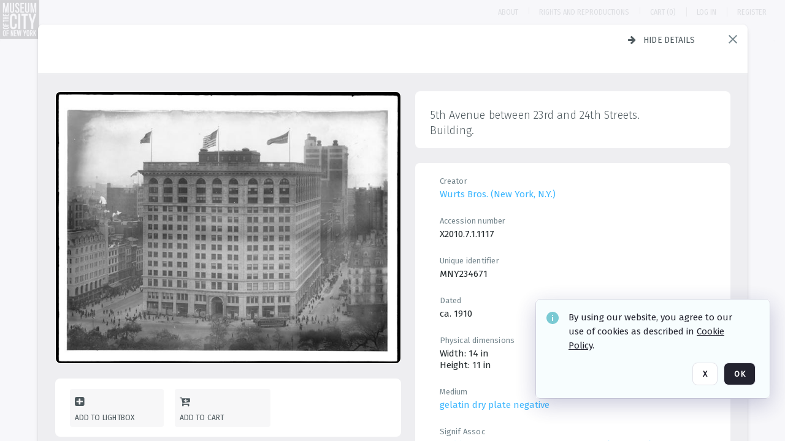

--- FILE ---
content_type: text/html; charset=utf-8
request_url: https://collections.mcny.org/asset-management/2F3XC5ZWG8
body_size: 73680
content:
<!DOCTYPE HTML>
<!--  
              All source code is copyright of Orange Logic
                       http://www.orangelogic.com    
-->
<html>
    <head>
        <meta charset="utf-8">
         

        <meta http-equiv="X-UA-Compatible" content="IE=edge,chrome=1" />
        <meta http-equiv="content-type" content="text/html; charset=UTF-8" />
        <base href="https://collections.mcny.org/" />
        <link rel="shortcut icon" href="Assets/V2/ChFNTllTNTAwMDAwMDAwMDEwNhIGVFJNaXNjGh5cVFJNaXNjXDJcNlw0XDFcT0xYTVNDMzYwMC5pY28iBAgBEA9iCk9MWE1TQzM2MDA-~/EmKy1MEUN0lA7PTH/EmKy1MEUN0lA7PTH/OLXMSC3600.ico?GinV" />
        <link rel="icon" href="Assets/V2/ChFNTllTNTAwMDAwMDAwMDEwNhIGVFJNaXNjGh5cVFJNaXNjXDJcNlw0XDFcT0xYTVNDMzYwMC5pY28iBAgBEA9iCk9MWE1TQzM2MDA-~/EmKy1MEUN0lA7PTH/EmKy1MEUN0lA7PTH/OLXMSC3600.ico?GinV" />
        <link rel="preconnect" href="https://fonts.googleapis.com">
<link rel="preconnect" href="https://fonts.gstatic.com" crossorigin>
<link rel="preload" href="https://fonts.googleapis.com/css?family=Muli:400,400i,600,700,800" as="style">
<link href="https://fonts.googleapis.com/css?family=Muli:400,400i,600,700,800" rel="stylesheet" type="text/css">
<link href="https://fonts.googleapis.com/css2?family=Fira+Sans+Condensed:wght@300;400;600&family=Fira+Sans+Extra+Condensed:wght@300;400;600&family=Fira+Sans:wght@300;400&display=swap" rel="preload" as="style">
<link href="https://fonts.googleapis.com/css2?family=Fira+Sans+Condensed:wght@300;400;600&family=Fira+Sans+Extra+Condensed:wght@300;400;600&family=Fira+Sans:wght@300;400&display=swap" rel="stylesheet">
<link rel="preload" href="https://maxcdn.bootstrapcdn.com/font-awesome/4.7.0/css/font-awesome.min.css" as="style">
<link rel="stylesheet" href="https://maxcdn.bootstrapcdn.com/font-awesome/4.7.0/css/font-awesome.min.css">

<meta name="description" content=" - MNY234671

"><link rel="canonical" href="https://collections.mcny.org/archive/5th-Avenue-between-23rd-and-24th-Streets--Building--2F3XC5ZWG8.html" />
        <title>Museum of the City of New York - 5th Avenue between 23rd and 24th Streets. Building.</title>
        <script type="text/javascript" nonce="NTczYTRjZjA4YzFjYzllZjg5NDg4Nzg3NWRjNzJkNzc=" id="inline_initial_script">
  (function () {
    window.CSPEnabled = true;

    UtilsLoadScript = function (_asUrls, _fCallbackSuccess, _fCallBackFail, _bCache) {
      Utils.LoadScriptWithNonce(_asUrls, _fCallbackSuccess, _fCallBackFail, _bCache, 'NTczYTRjZjA4YzFjYzllZjg5NDg4Nzg3NWRjNzJkNzc=');
    };

   UtilsEvalScripts = function (_sScript) {
       return Utils.EvalScriptsWithNonce(_sScript, 'NTczYTRjZjA4YzFjYzllZjg5NDg4Nzg3NWRjNzJkNzc=');
   };

   UtilsEvalScriptsWithResult = function (_sScript) {
       return Utils.EvalScriptsResultWithNonce(_sScript, 'NTczYTRjZjA4YzFjYzllZjg5NDg4Nzg3NWRjNzJkNzc=');
   };

    var oElement = document.getElementById("inline_initial_script");
    oElement.parentNode.removeChild(oElement);

    UtilsValidateNonceAlt = function(_sNonceAlt) {
      return _sNonceAlt=== '56bb0c9db703b43569cdff602a8411e0';
    }

   UtilsValidateNonce = function(_sNonce) {
      return _sNonce === 'NTczYTRjZjA4YzFjYzllZjg5NDg4Nzg3NWRjNzJkNzc=';
    }
  })();
</script><link rel="preload" href="https://collections.mcny.org/ClientFiles/COR/Styles/TEMP_SF11bb83/FrontEnd_SkinFamily6cfaa762c31381aede8362e317096ec9MAC.css" as="style"><link href="https://collections.mcny.org/ClientFiles/COR/Styles/TEMP_SF11bb83/FrontEnd_SkinFamily6cfaa762c31381aede8362e317096ec9MAC.css" rel="stylesheet"><link rel="preload" href="https://collections.mcny.org/ClientFiles/COR/Styles/TEMP_SF11bb83/AdminV3_SkinFamily3378d4e442948e08a4a49d6d05170004MAC.css" as="style"><link href="https://collections.mcny.org/ClientFiles/COR/Styles/TEMP_SF11bb83/AdminV3_SkinFamily3378d4e442948e08a4a49d6d05170004MAC.css" rel="stylesheet"><link rel="preload" href="https://collections.mcny.org/ClientFiles/COR/Styles/TEMP_SF11bb83/Fonts_42d59ada77567a20041f648935667a47.css" as="style"><link href="https://collections.mcny.org/ClientFiles/COR/Styles/TEMP_SF11bb83/Fonts_42d59ada77567a20041f648935667a47.css" rel="stylesheet"><link rel="preload" nonce-alt='56bb0c9db703b43569cdff602a8411e0' nonce='NTczYTRjZjA4YzFjYzllZjg5NDg4Nzg3NWRjNzJkNzc=' href="Include/TEMP3/638517888480000000.js" as="script"><script nonce-alt='56bb0c9db703b43569cdff602a8411e0' nonce='NTczYTRjZjA4YzFjYzllZjg5NDg4Nzg3NWRjNzJkNzc=' type="text/javascript" src="Include/TEMP3/638517888480000000.js"></script> 
        
    </head>
    <body style="opacity: 0;"  >
        
        <div id="WaitMsg" style="display: none;">
            <div id="WaitMsgContent"></div>
            <a id="WaitMsgClose" class='clickable' style="">Close</a>
        </div>
        <div id="LoadingPopupMask" class="LoadingPopupMaskClass"></div>
        <div class="lds-default lds-position LoadingPopupClass" id="LoadingPopupID"><div></div><div></div><div></div><div></div><div></div><div></div><div></div><div></div></div>
		<input type="hidden" id="Clipboard" />
		<form id="Form1" method="post" enctype="multipart/form-data" onsubmit="return false;" autocomplete="off">
			<div id="BodyContent"><div class="ABS VF A3" id="a1.1" data-p="al,,0,b,,0,,,-1,,,-1," data-r='{"sfa":"A3","PopupType":"-40336"}' data-vf="DefaultRoot_DamView_VForm"><div class="BG"></div><div id="a1.1:MainScrollPnl" class="CT Panel ABS kk5w1830 ScrollBar_Default" data-p=",,0,,,0,,screen,,,,-1," data-r='{"FID":"MainScrollPnl"}'><div class="BG"></div><div id="a1.1:GlobalPage" class="CT Panel ABS" data-p=",,0,,,0,,screen,,,,-1," data-r='{"FID":"SuperContainer"}'><header id="a1.1:HeaderPnl" class="CT Panel ABS" style="z-index:2;" data-p="c,_parent,,,,0,,_parent,,,,89," data-r='{"FID":"SuperContainer"}'><div class="ABS PageHeader_VForm VF CCC" id="a1.1.2" data-p="al,,0,b,,0,,,-1,,,-1," data-r='{"PopupType":"-57197"}' data-vf="PageHeader_DamView_VForm"><div class="BG"></div><div id="a1.1.2:PageHeaderBg" class="CT Panel ABS v3pr81oq   " data-p=",,0,,,0,,PageHeaderPnl,,,PageHeaderPnl,-24,"><div class="BG"></div></div><nav id="a1.1.2:PageHeaderPnl" class="CT Panel ABS  FullMode" data-p=",,0,,,0,,_ancestor:SuperContainer,,,,89," data-r='{"FPR":20,"FPL":30}' name="anchor_Top"><div class="BG"></div><div class="CT Image ABS   ci7pxgj5 " id="a1.1.2:Logo" data-p=",,0,,,0,,,100,,,64," data-r='{"FID":"HeaderLogo","PPA":true,"AutoScalePolicy":"fitheight","AutoScaleVerticalAlign":"top","AutoScaleHorizontalAlign":"left"}' style="z-index:2; left:0px;top:0px;width:100px;height:64px;"><a href="https://collections.mcny.org/?" style="background: url(ClientFiles/COR/Images/transparent_pixel.png) repeat;" ><img id="a1.1.2:Logo_img" src="Assets/V2/ChFNTllTNTAwMDAwMDAwMDEwNhIGVFJNaXNjGh5cVFJNaXNjXGVcNlwxXGNcTU4xTVNDMTkxMi5qcGciBAgBEA9iCk1OMU1TQzE5MTI-~/xFsOEWD9_zkLkDJ_/xFsOEWD9_zkLkDJ_/MN1MSC1912.jpg" alt="Logo" /></a></div><nav id="a1.1.2:Container4Pnl" class="CT PanelFloat ABS ClearFixC" style="z-index:3;" data-p="ar,_parent,-5,,,12,,,-1,,,24," data-r='{"FPR":24,"FPL":10,"FloatHSpacing":"16","PG":"screen"}'><div class="BG"></div><div id="a1.1.2:AboutLink" class="CT Hyperlink ABS s3l741gw    NoWrap" data-p=",,0,t,,,,,-1,,,-1,"><div class="BG"></div><a href="https://collections.mcny.org/C.aspx?VP3=CMS3&VF=MNY_AboutUs" aria-label="About">About</a></div><div id="a1.1.2:Sep1_7" class="CT Panel ABS y8aev65c" style="width:1px;" data-p="al,,0,b,,0,,,1,,,11,"><div class="BG"></div></div><div id="a1.1.2:RightsAndReproductionsLink" class="CT Hyperlink ABS s3l741gw    NoWrap" data-p="al,,0,b,,0,,,-1,,,-1,"><div class="BG"></div><a href="https://collections.mcny.org/Rights" aria-label="Rights and reproductions">Rights and reproductions</a></div><div id="a1.1.2:Sep1_8" class="CT Panel ABS y8aev65c" style="width:1px;" data-p="al,,0,b,,0,,,1,,,11,"><div class="BG"></div></div><div class="ABS VF" id="a1.1.2.1" data-p="r,,,at,,,,,-1,,,-1," data-r='{"InstanceName":"CartItemCounter","PopupType":"-33638"}' data-vf="CartItemCounter_DamView_VForm"><div class="BG"></div><div id="a1.1.2.1:ItemCount" class="CT Button ABS s3l741gw    NoWrap" data-p="al,,0,b,,0,,,-1,,,-1,"><div class="BG"></div><a href="https://collections.mcny.org/mycart" aria-label="Cart (0)">Cart (0)</a></div></div><div id="a1.1.2:Sep2_3" class="CT Panel ABS y8aev65c" style="width:1px;" data-p="al,,0,b,,0,,,1,,,15,"><div class="BG"></div></div><div id="a1.1.2:LoginLink" class="CT Button ABS s3l741gw    NoWrap" data-p=",,0,t,,,,,-1,,,-1,"><div class="BG"></div><a href="https://collections.mcny.org/CS.aspx?VP3=LoginRegistration&L=True&R=False" aria-label="Log in">Log in</a></div><div id="a1.1.2:Sep2_5" class="CT Panel ABS y8aev65c" style="width:1px;" data-p="al,,0,b,,0,,,1,,,15,"><div class="BG"></div></div><div id="a1.1.2:RegisterLink" class="CT Button ABS s3l741gw    NoWrap" data-p=",,0,t,,,,,-1,,,-1,"><div class="BG"></div><a href="https://collections.mcny.org/CS.aspx?VP3=LoginRegistration&L=False&R=True" aria-label="Register">Register</a></div><div class="ABS VF" id="a1.1.2.4" data-p="al,,0,b,,0,,,-1,,,-1," data-r='{"InstanceName":"LanguageSelector_VForm","PopupType":"-10890"}' data-vf="LanguageSelector_VForm"><div class="BG"></div></div></nav><div id="a1.1.2:AsyncTaskNotifierPnl" class="CT Panel ABS" style="z-index:3;" data-p="l,Container4Pnl,,,,,,,-1,,,-1," data-r='{"aFy":"Container4Pnl.at+-2","PG":"screen"}'><div class="ABS VF" id="a1.1.2.5" data-p="al,,0,b,,0,,,250,,,-1," data-r='{"InstanceName":"NotificationManager","PopupType":"-51170"}' data-vf="AsyncTaskNotifier_VForm"><div class="BG"></div></div></div><div id="a1.1.2:Container2Pnl" class="CT PanelFloat ABS ClearFixC" data-p="ar,,-41,b,,2,,,-1,,,-1," data-r='{"FloatHSpacing":"6"}'><div class="BG"></div></div></nav><div id="a1.1.2:CookieAcceptanceWrapperPnl" class="CT Panel ABS FE" style="z-index:3" data-p="c,_parent,,,,0,,,-1,,,-1," data-r='{"PG":"screen"}'><div class="BG"></div></div><input type="hidden" name="a1.1.2:HiddenUserInfo" id="a1.1.2:HiddenUserInfo" value="anonymous anonymous " data-p="al,,0,b,,0,,,-1,,,-1,"><div class="ABS VF" id="a1.1.2.7" data-p="al,,0,b,,0,,,-1,,,-1," data-r='{"PopupType":"64549"}' data-vf="RefreshAfterLogin_VForm"><div class="BG"></div></div></div></header><div id="a1.1:RootVFormMainPnl" class="CT Panel ABS" data-p="c,_parent,,,,0,i,_parent,,,,-1," data-r='{"FID":"SuperContainer"}'><div class="ABS VF A3" id="a1.1.3" data-p="al,,0,b,,0,,,-1,,,-1," data-r='{"sfa":"A3","PopupType":"-69838"}' data-vf="DamView_VForm"><div class="BG"></div><div id="a1.1.3:Background" class="CT Panel ABS c6427ed1" data-p=",,0,,,0,,_parent,,,_parent,," data-r='{"Ethereal":true}'><div class="BG"></div></div><div id="a1.1.3:PageHeaderPnl" class="CT Panel ABS" data-p=",,0,at,_parent,-1,,_parent,,,,," data-r='{"aFh":"89-22"}'></div><main id="a1.1.3:MainPanel" class="CT Panel ABS v3pr81oq s7h848i8" data-p=",,,b,HeaderPanel,-1,,,,,,-1," data-r='{"FID":"SuperContainer","aFx":"max(LeftPanel.r+(LeftPanel.r==0?0:4),ShowLeftPnl.r+(ShowLeftPnl.r==0?0:24),NoLeftPnl.r-124)","aFw":"_ancestor:SuperContainer.i - max(LeftPanel+4,ShowLeftPnl+24,NoLeftPnl) - max(RightPanel+17,ShowRightPnl+24+17,NoRightPnl) + NoLeftPnl + min(NoRightPnl,124-17)"}' name="anchor_Top"><div class="BG"></div><div id="a1.1.3:ScrollTopPnl" class="CT Panel ABS" data-p="al,,0,at,_parent,-300,,,-1,,,-1,"></div><div id="a1.1.3:ResultsPanel" class="CT Panel ABS" data-p="al,,0,b,FixedOnScroll,,,,-1,,,-1," data-r='{"FPT":0,"FPR":0,"FPB":70,"FPL":0}'></div><div id="a1.1.3:BottomNavPnl" class="CT Panel ABS" data-p="al,_parent,,b,ResultsPanel,-40,,_parent,,,,-1,"></div><div id="a1.1.3:DynamicBottomPnls" class="CT Panel ABS" data-p="al,_parent,,b,,,i,_parent,,,,-1," data-r='{"FID":"SuperContainer"}'></div><div id="a1.1.3:FixedOnScroll" class="CT Panel ABS v3pr81oq" data-p="al,_parent,,,,0,,_parent,,,,-1," data-r='{"FID":"SuperContainer","FPR":24,"FPL":24}'><div class="BG"></div><div id="a1.1.3:NavPanel" class="CT Panel ABS" data-p="al,,0,b,,0,,,-1,,,-1,"></div></div></main><div id="a1.1.3:HeaderPanel" class="CT Panel ABS v3pr81oq   " data-p="al,MainPanel,,b,PageHeaderPnl,,,MainPanel,,,,-1," data-r='{"FID":"SuperContainer","FPT":0,"FPR":16,"FPB":0,"FPL":16,"Ethereal":true}'><div class="BG"></div></div><div id="a1.1.3:NoLeftPnl" class="CT Panel ABS" style="width:124px;" data-p=",,0,,,89,,,124,,,-1,"></div><div id="a1.1.3:NoRightPnl" class="CT Panel ABS" style="width:124px;" data-p=",,0,,,89,,,124,,,-1,"></div><div id="a1.1.3:IEScript" class="CT Button ABS NoWrap" data-p="al,,0,b,,0,,,-1,,,-1," data-r='{"Ethereal":true}'><div class="BG"></div><a ></a></div><div id="a1.1.3:FixedBottomPnl" class="CT Panel ABS InvisibleC" data-p="al,screen,,ab,screen,,,screen,,,,70," data-r='{"FID":"SuperContainer","Ethereal":true}' data-stayinview="true"><div class="ABS DamView_SelectionBar VF" id="a1.1.3.3" data-p="al,,0,b,,0,,,-1,,,-1," data-r='{"InstanceName":"SelectionBarVForm","PopupType":"-5354"}' data-vf="DamView_SelectionBar_VForm" data-pv='{"prop-tic":"0","prop-sel-group":"DamViewDoc_f5sn"}'><div class="BG"></div><div id="a1.1.3.3:RefreshBtn" class="CT Button ABS NoWrap" data-p="al,,0,b,,0,,,-1,,,-1,"><div class="BG"></div><a  role="button"></a></div><div id="a1.1.3.3:BackgroundPnl" class="CT Panel ABS qfn3c27j SelectionBarContainer   InvisibleC" data-p=",,0,,,0,,_ancestor:SuperContainer,,,_ancestor:SuperContainer,,"><div class="BG"></div><div id="a1.1.3.3:MainPnl" class="CT Panel ABS v3pr81oq  SelectionBarMainPnl" data-p=",,0,,,0,i,_parent,,i,_parent,," data-r='{"Ethereal":false}' data-stayinview="true"><div class="BG"></div><div id="a1.1.3.3:MainItemsHolderPnl" class="CT Panel ABS" style="pointer-events:none;" data-p=",_parent,,,_parent,,,_parent,,,_parent,,"><div id="a1.1.3.3:SelectionInfoPnl" class="CT Panel ABS" data-p="al,,0,c,_parent,,,,,,,-1," data-r='{"aFw":"_parent.i-ActionButtonsPnl.i-50"}'><span class="damview-selectionbar-count" style="position:absolute;top:50%;transform:translateY(-50%);">0</span><div id="a1.1.3.3:SelectionControlsPnl" class="CT Panel ABS damview-selectionbar-selectioncontrolspnl InvisibleC" style="pointer-events: auto;" data-p="r,,,c,_parent,,,,-1,,,-1,"><div class="BG"></div><div id="a1.1.3.3:SelectedInfoLbl" class="CT Label ABS k7428n0s kpp02u8s w5cqbv36" data-p=",,0,c,_parent,,,,-1,,,-1," style="width:9999px"><span class="Lbl" id="a1.1.3.3:SelectedInfoLbl_Lbl">Selected&nbsp;</span></div><div id="a1.1.3.3:InvertSelectionBtn" class="CT Button ABS k0b364rc    NoWrap" data-p="r,,20,,,0,,,-1,,,-1,"><div class="BG"></div><a  role="button" aria-label="Invert selection">Invert selection</a></div><div id="a1.1.3.3:DeselectSomeBtn" class="CT Button ABS k0b364rc    NoWrap" data-p="r,InvertSelectionBtn,16,,,0,,,-1,,,-1," data-r='{"DeselectSomeForGroup":"DamViewDoc_f5sn"}'><div class="BG"></div><a  aria-label="Deselect all">Deselect all</a></div><div id="a1.1.3.3:DeselectFullBtn" class="CT Button ABS k0b364rc    NoWrap" data-p="r,InvertSelectionBtn,16,,,0,,,-1,,,-1," data-r='{"DeselectFullForGroup":"DamViewDoc_f5sn"}'><div class="BG"></div><a  aria-label="Deselect all">Deselect all</a></div></div></div><input type="hidden" name="a1.1.3.3:FLAVFORMS" id="a1.1.3.3:FLAVFORMS" value="0"><div id="a1.1.3.3:ActionButtonsPnl" class="CT PanelFloat ABS" style="pointer-events: auto;" data-p="ar,_parent,-44,c,_parent,,,,-1,,,-1," data-r='{"FloatDirection":"horizontal","FloatSpacing":"16"}'></div><div id="a1.1.3.3:RefreshViewboxBtn" class="CT Button ABS k0b364rc InvisibleC RefreshViewboxBtn NoWrap" data-p="l,,-20,c,ExportDataGridPnl,,,,-1,,,-1," style="pointer-events: auto;"><div class="BG"></div><a  role="button" aria-label="Refresh the current view"><i class="ico fa fa-refresh">&nbsp;</i>Click here to refresh results</a></div></div><div id="a1.1.3.3:RefreshPnl" class="CT Panel ABS v3pr81oq  SelectionBarMainPnl InvisibleC StandaloneRefreshPnl" style="pointer-events:none;" data-p=",,0,,,0,,_ancestor:SuperContainer,,,_ancestor:SuperContainer,,"><div class="BG"></div><div id="a1.1.3.3:StandalongRefreshBtn" class="CT Button ABS k0b364rc InvisibleC RefreshViewboxBtn NoWrap" data-p="c,_parent,,c,_parent,,,,-1,,,-1,"><div class="BG"></div><a  role="button" aria-label="Refresh the current view"><i class="ico fa fa-refresh">&nbsp;</i>Click here to refresh results</a></div></div></div></div></div></div><div id="a1.1.3:StatePnl" class="CT Panel ABS InvisibleC" style=" left:0px;top:0px;width:0px;height:0px;" data-p=",,0,,,0,,,0,,,0," data-r='{"Ethereal":true,"PPA":true}'><div class="BG"></div><div class="ABS VF" id="a1.1.3.5" data-p="al,,0,b,,0,,,-1,,,-1," data-r='{"PopupType":"-22496"}' data-vf="DamView_State_VForm" data-trigprops='{&quot;STATE_ID&quot;:&quot;DamView_VPage.RootID.DamView_VPage.State&quot;}'><div class="BG"></div><div id="a1.1.3.5:UsefulSubVFormsPnl" class="CT Panel ABS" data-p="al,,0,b,,0,,,-1,,,-1,"></div><div id="a1.1.3.5:SelectionChangeBtn" class="CT Button ABS NoWrap" data-p="al,,0,b,,0,,,-1,,,-1,"><div class="BG"></div><a  role="button"></a></div></div></div></div></div><div id="a1.1:ScreenBottomAnchor" class="CT Anchor ABS" data-p=",,,b,screen,,,,,,,,"></div></div></div><div class="ABS VF" id="a1.1.1" data-p="al,,0,b,,0,,,-1,,,-1," data-r='{"PopupType":"38973"}' data-vf="ActiveAnnouncements_VForm" data-trigprops='{&quot;TPoints&quot;:&quot;:*&quot;}'><div class="BG"></div><div id="a1.1.1:MainPnl" class="CT Panel ABS" data-p="al,,0,b,,0,i,_ancestor:SuperContainer,,,,-1,"><div id="a1.1.1:AnnouncementsPnl" class="CT PanelFloat ABS active-announcements invisible-on-first-render" data-p="al,screen,,at,screen,,i,_parent,,,,-1," data-r='{"Ethereal":true,"FloatDirection":"vertical","FloatSpacing":"0","PG":"popuptitlebar"}'><div class="BG"></div></div><div id="a1.1.1:ScriptPnl" class="CT Panel ABS" style=" left:0px;top:0px;width:0px;height:0px;" data-p=",,0,,,0,,,0,,,0," data-r='{"PPA":true}'><div id="a1.1.1:ActivateAnnouncementScript" class="CT Button ABS NoWrap" data-p="al,,0,b,,0,,,-1,,,-1,"><div class="BG"></div><a ></a></div></div></div></div><div class="ABS VF" id="a1.1.4" data-p="al,,0,b,,0,,,-1,,,-1," data-r='{"PopupType":"-34220"}' data-vf="HiddenCmsLink_VForm"><div class="BG"></div><div id="a1.1.4:NoSizePnl" class="CT Panel ABS kk5w1830" style="overflow: hidden;width:0px;" data-p="al,,0,b,,0,,,0,,,0,"><div class="BG"></div><div id="a1.1.4:Pnl" class="CT Panel ABS bypass-announcement-top-offset" style="z-index:3;" data-p="al,screen,60,at,screen,,,,-1,,,-1," data-r='{"PG":"notification"}'><div class="BG"></div><div id="a1.1.4:ShowShortcuts" class="CT Button ABS IC" data-p="5 ,, 16,,,5,,,41,,,42," style="width:41px;"><div class="BG"></div><div class="IB"><div class="I1" style="background-image:url('Assets/V2/ChFNTllTNTAwMDAwMDAwMDEwNhIGVFJNaXNjGh5cVFJNaXNjXGJcZlw2XDFcT0xYTVNDMzA5Mi5wbmciBAgBEA9iCk9MWE1TQzMwOTI-~/MRUjuNFjRG6OnTrn/MRUjuNFjRG6OnTrn/OLXMSC3092.png')"></div><div class="IH" style="background-image:url('Assets/V2/ChFNTllTNTAwMDAwMDAwMDEwNhIGVFJNaXNjGh5cVFJNaXNjXGJcN1w4XDFcT0xYTVNDMzA4OC5wbmciBAgBEA9iCk9MWE1TQzMwODg-~/E9wt5stk6HVY7e1n/E9wt5stk6HVY7e1n/OLXMSC3088.png')"></div></div><a  title="Show keyboard shortcuts" role="button" aria-label="Show keyboard shortcuts"></a></div></div><div id="a1.1.4:GoToLoginPage" class="CT Button ABS k0b364rc NoWrap" data-p="al,,0,b,,0,,,-1,,,-1,"><div class="BG"></div><a  role="button" aria-label="Go to Login page">Go to Login page</a></div></div></div><div class="ABS VF" id="a1.1.5" data-p="al,,0,b,,0,,,-1,,,-1," data-r='{"PopupType":"-24871"}' data-vf="Overlay_Wrapper_VForm"><div class="BG"></div><div id="a1.1.5:MainPnl" class="CT Panel ABS bypass-announcement-top-offset" data-p="c,screen,,at,screen,,,,-1,,,-1," data-r='{"Ethereal":true,"PG":"notification"}'><div class="BG"></div><div id="a1.1.5:SecuAnalysisPnl" class="CT Panel ABS" data-p="c,_parent,,at,_parent,,,,-1,,,-1," data-r='{"Ethereal":true}'></div><div id="a1.1.5:DebugBannerPnl" class="CT Panel ABS" data-p="c,_parent,,b,,0,,,-1,,,-1," data-r='{"Ethereal":true}'></div><div id="a1.1.5:SessionBannerPnl" class="CT Panel ABS" data-p="c,_parent,,,,,,,-1,,,-1," data-r='{"aFy":"if (b>0){return b + 1;}else {return _parent.at;}","Ethereal":true}'><div class="ABS VF A3" id="a1.1.5.1" data-p="al,,0,b,,0,,,-1,,,-1," data-r='{"sfa":"A3","PopupType":"-87032"}' data-vf="SessionBanner_Overlay_VForm"><div class="BG"></div></div></div></div></div><script type='text/javascript' nonce-alt='56bb0c9db703b43569cdff602a8411e0'  nonce='NTczYTRjZjA4YzFjYzllZjg5NDg4Nzg3NWRjNzJkNzc='>PreRenderMgr.GetInstance().AddFunction(function(){Utils.CheckPageResolution(1260, 621, '');Utils.PreloadFonts && Utils.PreloadFonts(['Fira Sans','Fira Sans Condensed','Fira Sans Extra Condensed','Arial']);});</script><script type='text/javascript' nonce-alt='56bb0c9db703b43569cdff602a8411e0'  nonce='NTczYTRjZjA4YzFjYzllZjg5NDg4Nzg3NWRjNzJkNzc='>PostRenderMgr.GetInstance().AddFunction(function(){Utils.LoadScript('Include/TEMP3/638517888480000000_dyn.js',function(){Matrix3.AddEvent('a1.2.1.2','LOAD_DEFERRED',Matrix3.Const.RETURNTYPE_VIEWSTATE,Matrix3.Const.DELAY_IMMEDIAT,"");$AddAction($Control('a1.1.2:PageHeaderBg',PanelCtrl.Const.CONTROL_NAME),'Action_AddClass','Over','DamViewPage','jwtm407v');$AddAction($Control('a1.1.2:PageHeaderBg',PanelCtrl.Const.CONTROL_NAME),'Action_RemoveClass','Leave','DamViewPage','jwtm407v');(function(){RegisterButtonEvent("a1.1.2:Logo","click",function(ev){})})();(function(){RegisterButtonEvent("a1.1.2:AboutLink","click",function(ev){})})();(function(){RegisterButtonEvent("a1.1.2:RightsAndReproductionsLink","click",function(ev){ev.preventDefault();return $Control('a1.1.2:RightsAndReproductionsLink',HyperlinkCtrl.Const.CONTROL_NAME).OpenLink('https://collections.mcny.org/Rights',ev||window.event);})})();(function(){RegisterButtonEvent("a1.1.2.1:ItemCount","click",function(ev){})})();(function(){RegisterButtonEvent("a1.1.2:LoginLink","click",function(ev){})})();(function(){RegisterButtonEvent("a1.1.2:RegisterLink","click",function(ev){})})();$AddEvent($Control('a1.1.2:PageHeaderPnl',PanelAdvancedCtrl.Const.CONTROL_NAME),'Event_Over','Over','DamViewPage','');$AddEvent($Control('a1.1.2:PageHeaderPnl',PanelAdvancedCtrl.Const.CONTROL_NAME),'Event_Out','Leave','DamViewPage','');FixedPos.Activate('a1.1.3:FixedOnScroll',0,null,false,false,false,false,'gwvnonbo',false,false,'',false,'','');PositionItem.SetProperty_Safe('a1.1.3:MainPanel','mbAnimate',true);(function(){var sGroup='DamViewDoc_##DAM_VIEW_INSTANCE##';var oMgr=MultipleSelectionMgr.GetInstance();var oCtrMgr=CtrlEventMgr.GetInstance();var bIsGroupInTopPopup=false;document.addEventListener('keydown',function(e){bIsGroupInTopPopup=oMgr.IsGroupInTopPopup(sGroup);},true);$(document).bind('keydown','ctrl+a',function(e){if(bIsGroupInTopPopup){oMgr.SelectAll(sGroup);oCtrMgr.Broadcast('UpdateLists','BatchAttributes');e.preventDefault();}});$(document).bind('keydown','meta+a',function(e){if(bIsGroupInTopPopup){oMgr.SelectAll(sGroup);oCtrMgr.Broadcast('UpdateLists','BatchAttributes');e.preventDefault();}});$(document).bind('keydown','esc',function(e){if(bIsGroupInTopPopup){oMgr.DeselectAll(sGroup);oCtrMgr.Broadcast('UpdateLists','BatchAttributes');e.preventDefault();}});})();if(Utils.IsIE())
{$(Utils.GetDocument()).scrollTop(1).bind('scroll',function(){if(Utils.GetScrollTop()==0)
{Utils.GetDocument().scrollTop=1;}});};MultipleSelectionMgr.GetInstance().RegisterVisibleIfSelection("a1.1.3:FixedBottomPnl","DamViewDoc_f5sn");(function(){RegisterButtonEvent("a1.1.3.3:RefreshBtn","click",function(ev){$Control('a1.1.3.3:RefreshBtn',ButtonCtrl.Const.CONTROL_NAME).SendEvent('a1.1.3.3','REFRESH','F','I','','GroupSelectionVS','DamViewDoc_f5sn','','','',false,'','','','',typeof(ev)==='undefined'?window.event:ev);})})();(function(){RegisterButtonEvent("a1.1.3.3:InvertSelectionBtn","click",function(ev){javascript:PostRenderMgr.GetInstance().ExecuteAsap(function(){MultipleSelectionMgr.GetInstance().InvertAll('DamViewDoc_f5sn',true);});})})();(function(){RegisterButtonEvent("a1.1.3.3:RefreshViewboxBtn","click",function(ev){$Control('a1.1.3.3:RefreshViewboxBtn',ButtonCtrl.Const.CONTROL_NAME).SendEvent('a1.1.3.3','REFRESH_VIEWBOX','F','I','','','','','','',false,'','','','',typeof(ev)==='undefined'?window.event:ev);})})();(function(){RegisterButtonEvent("a1.1.3.3:StandalongRefreshBtn","click",function(ev){$Control('a1.1.3.3:StandalongRefreshBtn',ButtonCtrl.Const.CONTROL_NAME).SendEvent('a1.1.3.3','REFRESH_VIEWBOX','F','I','','','','','','',false,'','','','',typeof(ev)==='undefined'?window.event:ev);})})();FixedPos.Activate('a1.1.3:FixedBottomPnl',null,0,false,false,false,false,null,true,true,'',false,'','');(function(){RegisterButtonEvent("a1.1.3.5:SelectionChangeBtn","click",function(ev){$Control('a1.1.3.5:SelectionChangeBtn',ButtonCtrl.Const.CONTROL_NAME).SendEvent('a1.1.3.5','SELECTION_CHANGE','F','I','','GroupSelectionVS','DamViewDoc_f5sn','','','',false,'','','','',typeof(ev)==='undefined'?window.event:ev);})})();$AddAction($Control('a1.1.3.5:SelectionChangeBtn',ButtonCtrl.Const.CONTROL_NAME),'Action_SendEvent','UpdateLists','BatchAttributesa1.1.3.5','');if(!window.__loadScriptInjected&&!Utils.IsAndroid()){Utils.LoadScript=function(n,t,i,r){n.forEach==='function'&&n.forEach(function(){});typeof UtilsLoadScript!="undefined"&&UtilsLoadScript?UtilsLoadScript(n,t,i,r):Utils.LoadScriptWithNonce(n,t,i,r,null);};window.__loadScriptInjected=true;};$AddEvent($Control('a1.1:GlobalPage',PanelAdvancedCtrl.Const.CONTROL_NAME),'Event_Click','BodyClicked','Global','');Utils.LoadScript(['Include/Matrix5/OnDemand/Announcement/AnnouncementManager.js?v=c7a4aac34f374f293158f684cc6dda5f'],function(){AnnouncementManager.ActivateAnnouncement();},null,true);SimpleTooltip.Subscribe($("a",$E("a1.1.4:ShowShortcuts")),{gravity:'w'});(function(){RegisterButtonEvent("a1.1.4:ShowShortcuts","click",function(ev){$Control('a1.1.4:ShowShortcuts',ButtonCtrl.Const.CONTROL_NAME).SendEvent('a1.1.4','SHOW_SHORTCUTS','F','I','','','','','','',false,'','','','',typeof(ev)==='undefined'?window.event:ev);})})();FixedPos.Activate('a1.1.4:Pnl',0,null,false,false,false,false,null,false,false,'',false,'','');(function(){RegisterButtonEvent("a1.1.4:GoToLoginPage","click",function(ev){$Control('a1.1.4:GoToLoginPage',ButtonCtrl.Const.CONTROL_NAME).SendEvent('a1.1.4','GO_TO_LOGIN_PAGE','F','I','','','','','','',false,'','','','',typeof(ev)==='undefined'?window.event:ev);})})();$AddEvent($Control('a1.1.4:GoToLoginPage',ButtonCtrl.Const.CONTROL_NAME),'Event_Shortcut','GO_TO_LOGIN_PAGE','GENERAL_SHORTCUT_SYSTEM','76|1|1|0|1|1');$AddAction($Control('a1.1.4:GoToLoginPage',ButtonCtrl.Const.CONTROL_NAME),'Action_SendEvent','GO_TO_LOGIN_PAGE','GENERAL_SHORTCUT_SYSTEM','');Matrix3.ShowNotification("By using our website, you agree to our use of cookies as described in \u003ca style=\u0027text-decoration: underline;\u0027 href=\u0027https://www.orangelogic.com/cookie-policy\u0027 target=\u0027_blank\u0027\u003e Cookie Policy\u003c/a\u003e.","",{timeout:false,notificationType:"info",close:false,buttons:[['<button style="margin-top:16px;">X</button>',function(instance,toast){instance.hide({transitionOut:'fadeOutRight'},toast);instance.hide({transitionOut:'fadeOutRight'},toast);Matrix3.AddEvent('a1.1.2','ACCEPT_COOKIE_POLICY',Matrix3.Const.RETURNTYPE_VIEWSTATE,Matrix3.Const.DELAY_IMMEDIAT,'',null,null,null,null,null,null,null,null,null,null,null,null,false,null);}],['<button style="margin-top:16px;" class="Primary">OK</button>',function(instance,toast){instance.hide({transitionOut:'fadeOutRight'},toast);instance.hide({transitionOut:'fadeOutRight'},toast);Matrix3.AddEvent('a1.1.2','ACCEPT_COOKIE_POLICY',Matrix3.Const.RETURNTYPE_VIEWSTATE,Matrix3.Const.DELAY_IMMEDIAT,'',null,null,null,null,null,null,null,null,null,null,null,null,false,null);}]],id:null,theme:"light",drag:false});MultipleSelectionMgr.GetInstance().UpdateTopSelectionBarOnSelection('DamViewDoc_f5sn');MultipleSelectionMgr.GetInstance().UpdateTopSelectionBarOnSelection('DamViewDoc_f5sn');EditableTable.SetHasOverviewSidePanel(1,false);EditableTable.SetHasOverviewSidePanel(1,false);EditableTable.SetHasOverviewSidePanel(1,false);EditableTable.SetHasOverviewSidePanel(1,false);EditableTable.SetHasOverviewSidePanel(1,false);EditableTable.SetHasOverviewSidePanel(1,false);EditableTable.SetHasOverviewSidePanel(1,false);EditableTable.SetHasOverviewSidePanel(1,false);EditableTable.SetHasOverviewSidePanel(1,false);EditableTable.SetHasOverviewSidePanel(1,false);EditableTable.SetHasOverviewSidePanel(1,false);EditableTable.SetHasOverviewSidePanel(1,false);EditableTable.SetHasOverviewSidePanel(1,false);EditableTable.SetHasOverviewSidePanel(1,false);EditableTable.SetHasOverviewSidePanel(1,false);EditableTable.SetHasOverviewSidePanel(1,false);EditableTable.SetHasOverviewSidePanel(1,false);EditableTable.SetHasOverviewSidePanel(1,false);EditableTable.SetHasOverviewSidePanel(1,false);EditableTable.SetHasOverviewSidePanel(1,false);EditableTable.SetHasOverviewSidePanel(1,false);EditableTable.SetHasOverviewSidePanel(1,false);EditableTable.SetHasOverviewSidePanel(1,false);ResizeMgr.SendResToServer();$.ajax({type:"GET",url:"htm/AlterSession.aspx?BrowserTimezoneOffset="+(new Date()).getTimezoneOffset()+"&BrowserTimezone="+Intl.DateTimeFormat().resolvedOptions().timeZone});SimpleTooltip.Setup();WysiwygManager.Setup();CollaborationManager.Setup("","K9YR82GPMK","CA3oKDScHVXIY+c3lXFjN3Qn3YlZvl41HnjBge0FtIQ1wDFWnnsn/3Hoc3Mh/gMyrIpBCPXJwM5CE0m6eBAc3g==");Matrix3.RefreshVUCButtons(false);},null,true);});</script></div></div>
                       <div id="PopupLayer"></div>
			<input type="hidden" name="HIDDENFIELDS" id="HIDDENFIELDS" value="%7b%22V%22%3a%223%22%2c%22URL%22%3a%22https%3a%2f%2fcollections.mcny.org%2fCS.aspx%3fVP3%3dDamView%26DocRID%3d2F3XC5ZWG8%22%2c%22AJTOK%22%3a%22T6VNzo66nxMStckJWpFLE56kWKmpfLQlp2tFSCtmdb7l8lB5uHPUztDICpRYEKyyoacGq5n4Mn6PgWa4LIs2UQ**%22%2c%22P%22%3a%220%22%2c%22RVB%22%3a%5b%5b1259%2c620%5d%2c%5b1579%2c720%5d%5d%2c%22MRW%22%3a320%2c%22BRR%22%3a%221%22%2c%22TL%22%3a%5b%7b%22SVF%22%3a%22*%22%2c%22SE%22%3anull%2c%22TVF%22%3a%22NOTI_MANAGER%7b*%7d%22%2c%22TE%22%3a%22TOUCH%22%2c%22D%22%3a%22I%22%2c%22TRT%22%3a%22F%22%2c%22CP%22%3anull%7d%2c%7b%22SVF%22%3a%22SelectionCollection%7b*%7d%22%2c%22SE%22%3a%22REFRESH%22%2c%22TVF%22%3a%22a1.1.3.4.2%22%2c%22TE%22%3a%22SELECTION_CHANGED%22%2c%22D%22%3a%22I%22%2c%22TRT%22%3a%22VS%22%2c%22CP%22%3anull%7d%2c%7b%22SVF%22%3a%22a1.2.1.2.28%22%2c%22SE%22%3a%22FORWARD_VIEWALL%22%2c%22TVF%22%3a%22a1.2.1.2.26%22%2c%22TE%22%3a%22VIEWALL%22%2c%22D%22%3a%22I%22%2c%22TRT%22%3a%22F%22%2c%22CP%22%3anull%7d%2c%7b%22SVF%22%3a%22a1.2.1.2.26%22%2c%22SE%22%3anull%2c%22TVF%22%3a%22a1.2.1.2.28%22%2c%22TE%22%3a%22REFRESH%22%2c%22D%22%3a%22I%22%2c%22TRT%22%3a%22F%22%2c%22CP%22%3anull%7d%2c%7b%22SVF%22%3a%22LoginCol%7b*%7d%22%2c%22SE%22%3a%22LOGIN%22%2c%22TVF%22%3a%22HeaderCol%7b*%7d%22%2c%22TE%22%3anull%2c%22D%22%3a%22I%22%2c%22TRT%22%3a%22VS%22%2c%22CP%22%3anull%7d%2c%7b%22SVF%22%3a%22LoginCol%7b*%7d%22%2c%22SE%22%3a%22LOGIN%22%2c%22TVF%22%3a%22a1.1.2%22%2c%22TE%22%3anull%2c%22D%22%3a%22I%22%2c%22TRT%22%3a%22VS%22%2c%22CP%22%3anull%7d%2c%7b%22SVF%22%3a%22a1.1.2.7%22%2c%22SE%22%3a%22REFRESHALL%22%2c%22TVF%22%3a%22LGTToolbar%7b*%7d%22%2c%22TE%22%3a%22REFRESH_AFTER_LOGIN%22%2c%22D%22%3a%22I%22%2c%22TRT%22%3a%22VS%22%2c%22CP%22%3anull%7d%2c%7b%22SVF%22%3a%22a1.1.2.7%22%2c%22SE%22%3a%22REFRESHALL%22%2c%22TVF%22%3a%22SEARCHRESBO%7b*%7d%22%2c%22TE%22%3anull%2c%22D%22%3a%22I%22%2c%22TRT%22%3a%22VS%22%2c%22CP%22%3anull%7d%2c%7b%22SVF%22%3a%22LoginCol%7b*%7d%22%2c%22SE%22%3a%22LOGIN%22%2c%22TVF%22%3a%22StaticPageCol%7b*%7d%22%2c%22TE%22%3anull%2c%22D%22%3a%22I%22%2c%22TRT%22%3a%22VS%22%2c%22CP%22%3anull%7d%2c%7b%22SVF%22%3a%22LoginCol%7b*%7d%22%2c%22SE%22%3a%22LOGIN%22%2c%22TVF%22%3a%22a1.1.2.7%22%2c%22TE%22%3a%22REFRESHALL%22%2c%22D%22%3a%22I%22%2c%22TRT%22%3a%22VS%22%2c%22CP%22%3anull%7d%2c%7b%22SVF%22%3a%22LoginCol%7b*%7d%22%2c%22SE%22%3a%22TERMSACCEPTED%22%2c%22TVF%22%3a%22HeaderCol%7b*%7d%22%2c%22TE%22%3anull%2c%22D%22%3a%22I%22%2c%22TRT%22%3a%22VS%22%2c%22CP%22%3anull%7d%2c%7b%22SVF%22%3a%22LoginCol%7b*%7d%22%2c%22SE%22%3a%22TERMSACCEPTED%22%2c%22TVF%22%3a%22a1.1.2%22%2c%22TE%22%3anull%2c%22D%22%3a%22I%22%2c%22TRT%22%3a%22VS%22%2c%22CP%22%3anull%7d%2c%7b%22SVF%22%3a%22LoginCol%7b*%7d%22%2c%22SE%22%3a%22TERMSACCEPTED%22%2c%22TVF%22%3a%22a1.1.2.7%22%2c%22TE%22%3a%22REFRESHALL%22%2c%22D%22%3a%22I%22%2c%22TRT%22%3a%22VS%22%2c%22CP%22%3anull%7d%2c%7b%22SVF%22%3a%22OverlayWCol%7b*%7d%22%2c%22SE%22%3anull%2c%22TVF%22%3a%22a1.1.5%22%2c%22TE%22%3anull%2c%22D%22%3a%22I%22%2c%22TRT%22%3a%22VS%22%2c%22CP%22%3anull%7d%2c%7b%22SVF%22%3a%22AddToCartCollection%7b*%7d%22%2c%22SE%22%3anull%2c%22TVF%22%3a%22a1.1.2.1%22%2c%22TE%22%3a%22Refresh%22%2c%22D%22%3a%22I%22%2c%22TRT%22%3a%22VS%22%2c%22CP%22%3anull%7d%2c%7b%22SVF%22%3a%22CartCommandColl%7b*%7d%22%2c%22SE%22%3a%22REFRESH_UPDATE_CART_COUNT%22%2c%22TVF%22%3a%22a1.1.2.1%22%2c%22TE%22%3a%22Refresh%22%2c%22D%22%3a%22I%22%2c%22TRT%22%3a%22VS%22%2c%22CP%22%3anull%7d%2c%7b%22SVF%22%3a%22OrderDBVFormColl%7b*%7d%22%2c%22SE%22%3a%22REMOVE%22%2c%22TVF%22%3a%22a1.1.2.1%22%2c%22TE%22%3a%22Refresh%22%2c%22D%22%3a%22I%22%2c%22TRT%22%3a%22VS%22%2c%22CP%22%3anull%7d%2c%7b%22SVF%22%3a%22OrderDBVFormColl%7b*%7d%22%2c%22SE%22%3a%22REMOVE_KIT_ORDERS_CONFIRM%22%2c%22TVF%22%3a%22a1.1.2.1%22%2c%22TE%22%3a%22Refresh%22%2c%22D%22%3a%22I%22%2c%22TRT%22%3a%22VS%22%2c%22CP%22%3anull%7d%2c%7b%22SVF%22%3a%22OrderDBVFormColl%7b*%7d%22%2c%22SE%22%3a%22UNDO%22%2c%22TVF%22%3a%22a1.1.2.1%22%2c%22TE%22%3a%22Refresh%22%2c%22D%22%3a%22I%22%2c%22TRT%22%3a%22VS%22%2c%22CP%22%3anull%7d%2c%7b%22SVF%22%3a%22OrderDBVFormColl%7b*%7d%22%2c%22SE%22%3a%22UNDO_KIT_ORDERS_CONFIRM%22%2c%22TVF%22%3a%22a1.1.2.1%22%2c%22TE%22%3a%22Refresh%22%2c%22D%22%3a%22I%22%2c%22TRT%22%3a%22VS%22%2c%22CP%22%3anull%7d%2c%7b%22SVF%22%3a%22OrderDBVFormColl%7b*%7d%22%2c%22SE%22%3a%22SAVE_CALCULATOR%22%2c%22TVF%22%3a%22a1.1.2.1%22%2c%22TE%22%3a%22Refresh%22%2c%22D%22%3a%22I%22%2c%22TRT%22%3a%22VS%22%2c%22CP%22%3anull%7d%2c%7b%22SVF%22%3a%22OrderDBVFormColl%7b*%7d%22%2c%22SE%22%3a%22REQUEST%22%2c%22TVF%22%3a%22a1.1.2.1%22%2c%22TE%22%3a%22Refresh%22%2c%22D%22%3a%22I%22%2c%22TRT%22%3a%22VS%22%2c%22CP%22%3anull%7d%2c%7b%22SVF%22%3a%22OrderDBVFormColl%7b*%7d%22%2c%22SE%22%3a%22COPY_CART_ITEM%22%2c%22TVF%22%3a%22a1.1.2.1%22%2c%22TE%22%3a%22Refresh%22%2c%22D%22%3a%22I%22%2c%22TRT%22%3a%22VS%22%2c%22CP%22%3anull%7d%2c%7b%22SVF%22%3a%22OrderDBVFormColl%7b*%7d%22%2c%22SE%22%3a%22BUY%22%2c%22TVF%22%3a%22a1.1.2.1%22%2c%22TE%22%3a%22Refresh%22%2c%22D%22%3a%22I%22%2c%22TRT%22%3a%22VS%22%2c%22CP%22%3anull%7d%2c%7b%22SVF%22%3a%22OrderDBVFormColl%7b*%7d%22%2c%22SE%22%3a%22BUY_DOWNLOAD%22%2c%22TVF%22%3a%22a1.1.2.1%22%2c%22TE%22%3a%22Refresh%22%2c%22D%22%3a%22I%22%2c%22TRT%22%3a%22VS%22%2c%22CP%22%3anull%7d%2c%7b%22SVF%22%3a%22IV_CalcQuestioner%7b*%7d%22%2c%22SE%22%3a%22OK_ADD_TO_CART%22%2c%22TVF%22%3a%22a1.1.2.1%22%2c%22TE%22%3a%22Refresh%22%2c%22D%22%3a%22I%22%2c%22TRT%22%3a%22VS%22%2c%22CP%22%3anull%7d%2c%7b%22SVF%22%3a%22PricingSelector%7b*%7d%22%2c%22SE%22%3a%22ADD_TO_CART%22%2c%22TVF%22%3a%22a1.1.2.1%22%2c%22TE%22%3a%22Refresh%22%2c%22D%22%3a%22I%22%2c%22TRT%22%3a%22VS%22%2c%22CP%22%3anull%7d%2c%7b%22SVF%22%3a%22PricingSelector%7b*%7d%22%2c%22SE%22%3a%22ADD_CUSTOMIZATION_TO_CART%22%2c%22TVF%22%3a%22a1.1.2.1%22%2c%22TE%22%3a%22Refresh%22%2c%22D%22%3a%22I%22%2c%22TRT%22%3a%22VS%22%2c%22CP%22%3anull%7d%2c%7b%22SVF%22%3a%22CopyDocumentsOptions_VForm%7b*%7d%22%2c%22SE%22%3a%22COPY_TO_CART%22%2c%22TVF%22%3a%22a1.1.2.1%22%2c%22TE%22%3a%22Refresh%22%2c%22D%22%3a%22I%22%2c%22TRT%22%3a%22VS%22%2c%22CP%22%3anull%7d%2c%7b%22SVF%22%3a%22TransactionHistoryLine%7b*%7d%22%2c%22SE%22%3a%22CONFIRM_REORDER_INVOICE%22%2c%22TVF%22%3a%22a1.1.2.1%22%2c%22TE%22%3a%22Refresh%22%2c%22D%22%3a%22I%22%2c%22TRT%22%3a%22VS%22%2c%22CP%22%3anull%7d%2c%7b%22SVF%22%3a%22a1.1.3.3.1%22%2c%22SE%22%3a%22REMOVE%22%2c%22TVF%22%3a%22DamView_VPage%7cRootID%7cDamView_VPageDV_OS%7b*%7d%22%2c%22TE%22%3a%22REFRESH%22%2c%22D%22%3a%22I%22%2c%22TRT%22%3a%22VS%22%2c%22CP%22%3anull%7d%2c%7b%22SVF%22%3a%22a1.2.1.2.20%22%2c%22SE%22%3a%22FORWARD_VIEWALL%22%2c%22TVF%22%3a%22a1.2.1.2.18%22%2c%22TE%22%3a%22VIEWALL%22%2c%22D%22%3a%22I%22%2c%22TRT%22%3a%22F%22%2c%22CP%22%3anull%7d%2c%7b%22SVF%22%3a%22a1.2.1.2.18%22%2c%22SE%22%3anull%2c%22TVF%22%3a%22a1.2.1.2.20%22%2c%22TE%22%3a%22REFRESH%22%2c%22D%22%3a%22I%22%2c%22TRT%22%3a%22F%22%2c%22CP%22%3anull%7d%2c%7b%22SVF%22%3a%22a1.1.4%22%2c%22SE%22%3a%22EDITJS2%22%2c%22TVF%22%3a%22PMEditor%7b*%7d%22%2c%22TE%22%3a%22TOGGLE_MODE%22%2c%22D%22%3a%22I%22%2c%22TRT%22%3a%22VS%22%2c%22CP%22%3anull%7d%2c%7b%22SVF%22%3a%22AddToLightboxCollection%7b*%7d%22%2c%22SE%22%3a%22ADDTOLIGHTBOX%22%2c%22TVF%22%3a%22LBNotifCol%7b*%7d%22%2c%22TE%22%3a%22Refresh%22%2c%22D%22%3a%22I%22%2c%22TRT%22%3a%22VS%22%2c%22CP%22%3anull%7d%2c%7b%22SVF%22%3a%22AddToLightboxCollection%7b*%7d%22%2c%22SE%22%3a%22REMOVEFROMLIGHTBOX%22%2c%22TVF%22%3a%22LBNotifCol%7b*%7d%22%2c%22TE%22%3a%22Refresh%22%2c%22D%22%3a%22I%22%2c%22TRT%22%3a%22VS%22%2c%22CP%22%3anull%7d%2c%7b%22SVF%22%3a%22a1.2.1.2%22%2c%22SE%22%3a%22REFRESH_FIRST_SIMPLE_MEDIA_VFORM%22%2c%22TVF%22%3a%22a1.2.1.2.10%22%2c%22TE%22%3a%22REFRESH_VISUAL%22%2c%22D%22%3a%22I%22%2c%22TRT%22%3a%22VS%22%2c%22CP%22%3anull%7d%2c%7b%22SVF%22%3a%22DamView_VPage%7cRootID%7cDamView_VPageDV_OIMV%7b*%7d%22%2c%22SE%22%3a%22AUTO_TAG%22%2c%22TVF%22%3a%22VisualPreview%7b*%7d%22%2c%22TE%22%3a%22GET_PLAYER_POSITION%22%2c%22D%22%3a%22I%22%2c%22TRT%22%3a%22F%22%2c%22CP%22%3a%22ID%22%7d%2c%7b%22SVF%22%3a%22*%22%2c%22SE%22%3anull%2c%22TVF%22%3a%22DVDSCol%7b*%7d%22%2c%22TE%22%3a%22REFRESH%22%2c%22D%22%3a%22I%22%2c%22TRT%22%3a%22F%22%2c%22CP%22%3anull%7d%2c%7b%22SVF%22%3a%22*%22%2c%22SE%22%3anull%2c%22TVF%22%3a%22DV_S%7b*%7d%22%2c%22TE%22%3a%22REFRESH%22%2c%22D%22%3a%22I%22%2c%22TRT%22%3a%22F%22%2c%22CP%22%3anull%7d%2c%7b%22SVF%22%3a%22DamView_VPage%7cRootID%7cDamView_VPageDV_OIMV%7b*%7d%22%2c%22SE%22%3a%22DISPLAY_CONTENT%22%2c%22TVF%22%3a%22a1.1.3.5%22%2c%22TE%22%3a%22DISPLAY_CONTENT%22%2c%22D%22%3a%22I%22%2c%22TRT%22%3a%22VS%22%2c%22CP%22%3anull%7d%2c%7b%22SVF%22%3a%22a1.1.3.5%22%2c%22SE%22%3a%22DISPLAY_CONTENT%22%2c%22TVF%22%3a%22a1.1.3.5%22%2c%22TE%22%3a%22CHANGE_WORKSPACE%22%2c%22D%22%3a%22I%22%2c%22TRT%22%3a%22VS%22%2c%22CP%22%3anull%7d%2c%7b%22SVF%22%3a%22DamView_VPage%7cRootID%7cDamView_VPageDV_OIMV%7b*%7d%22%2c%22SE%22%3a%22DISPLAY_CONTENT_IN_BROWSER_AND_MAIN_VIEW%22%2c%22TVF%22%3a%22a1.1.3.5%22%2c%22TE%22%3a%22DISPLAY_CONTENT%22%2c%22D%22%3a%22I%22%2c%22TRT%22%3a%22VS%22%2c%22CP%22%3anull%7d%2c%7b%22SVF%22%3a%22DamView_VPage%7cRootID%7cDamView_VPageDV_OIMV%7b*%7d%22%2c%22SE%22%3a%22DISPLAY_CONTENT_IN_BROWSER_AND_MAIN_VIEW%22%2c%22TVF%22%3a%22BrowserTreeCol%7b*%7d%22%2c%22TE%22%3a%22REFRESH%22%2c%22D%22%3a%22I%22%2c%22TRT%22%3a%22VS%22%2c%22CP%22%3anull%7d%2c%7b%22SVF%22%3a%22DamView_VPage%7cRootID%7cDamView_VPageDV_OIMV%7b*%7d%22%2c%22SE%22%3a%22DROP%22%2c%22TVF%22%3a%22a1.1.3.5%22%2c%22TE%22%3a%22UPDATE_ON_DROP%22%2c%22D%22%3a%22I%22%2c%22TRT%22%3a%22VS%22%2c%22CP%22%3anull%7d%2c%7b%22SVF%22%3a%22DamView_VPage%7cRootID%7cDamView_VPageSP_SLT%7b*%7d%22%2c%22SE%22%3a%22SELECT_PANEL%22%2c%22TVF%22%3a%22a1.1.3.5%22%2c%22TE%22%3a%22REFRESH%22%2c%22D%22%3a%22I%22%2c%22TRT%22%3a%22VS%22%2c%22CP%22%3anull%7d%2c%7b%22SVF%22%3a%22DamView_VPage%7cRootID%7cDamView_VPageDV_OIMV%7b*%7d%22%2c%22SE%22%3a%22DISPLAY_CONTENT%22%2c%22TVF%22%3a%22DamView_VPage%7cRootID%7cDamView_VPageDV_OS%7b*%7d%22%2c%22TE%22%3a%22REFRESH%22%2c%22D%22%3a%22I%22%2c%22TRT%22%3a%22F%22%2c%22CP%22%3anull%7d%2c%7b%22SVF%22%3a%22a1.1.3.5%22%2c%22SE%22%3a%22SHOW_START_SCREEN%22%2c%22TVF%22%3a%22DamView_VPage%7cRootID%7cDamView_VPageDV_OS%7b*%7d%22%2c%22TE%22%3a%22REFRESH%22%2c%22D%22%3a%22I%22%2c%22TRT%22%3a%22F%22%2c%22CP%22%3anull%7d%2c%7b%22SVF%22%3a%22a1.1.3.5%22%2c%22SE%22%3a%22REMOVE_CRITERION%22%2c%22TVF%22%3a%22DamView_VPage%7cRootID%7cDamView_VPageDV_OS%7b*%7d%22%2c%22TE%22%3a%22REFRESH%22%2c%22D%22%3a%22I%22%2c%22TRT%22%3a%22F%22%2c%22CP%22%3anull%7d%2c%7b%22SVF%22%3a%22DamView_VPage%7cRootID%7cDamView_VPageDV_OIMV%7b*%7d%22%2c%22SE%22%3a%22DISPLAY_CONTENT%22%2c%22TVF%22%3a%22DamView_VPage%7cRootID%7cDamView_VPageDV_OIMV%7b*%7d%22%2c%22TE%22%3a%22REFRESH%22%2c%22D%22%3a%22I%22%2c%22TRT%22%3a%22F%22%2c%22CP%22%3a%22ID%22%7d%2c%7b%22SVF%22%3a%22DamView_VPage%7cRootID%7cDamView_VPageDV_OIMV%7b*%7d%22%2c%22SE%22%3a%22DRAG%22%2c%22TVF%22%3a%22DamView_VPage%7cRootID%7cDamView_VPageDV_OIMV%7b*%7d%22%2c%22TE%22%3a%22CHILD_DRAGGED%22%2c%22D%22%3a%22I%22%2c%22TRT%22%3a%22F%22%2c%22CP%22%3a%22ID%22%7d%2c%7b%22SVF%22%3a%22DamView_VPage%7cRootID%7cDamView_VPageDV_OIMV%7b*%7d%22%2c%22SE%22%3a%22DROP%22%2c%22TVF%22%3a%22DamView_VPage%7cRootID%7cDamView_VPageDV_OIMV%7b*%7d%22%2c%22TE%22%3a%22NEW_CHILD%22%2c%22D%22%3a%22I%22%2c%22TRT%22%3a%22F%22%2c%22CP%22%3a%22ID%22%7d%2c%7b%22SVF%22%3a%22DamView_VPage%7cRootID%7cDamView_VPageDV_OIMV%7b*%7d%22%2c%22SE%22%3a%22DROP_ON_CHILD%22%2c%22TVF%22%3a%22DamView_VPage%7cRootID%7cDamView_VPageDV_OIMV%7b*%7d%22%2c%22TE%22%3a%22NEW_CHILD%22%2c%22D%22%3a%22I%22%2c%22TRT%22%3a%22F%22%2c%22CP%22%3a%22ID%22%7d%2c%7b%22SVF%22%3a%22DamView_VPage%7cRootID%7cDamView_VPageDV_D%7b*%7d%22%2c%22SE%22%3a%22DOCUMENTs_DELETED%22%2c%22TVF%22%3a%22DamView_VPage%7cRootID%7cDamView_VPageDV_D%7b*%7d%22%2c%22TE%22%3a%22RENDER_FALSE%22%2c%22D%22%3a%22I%22%2c%22TRT%22%3a%22F%22%2c%22CP%22%3a%22ID%22%7d%2c%7b%22SVF%22%3a%22DamView_VPage%7cRootID%7cDamView_VPageDV_D%7b*%7d%22%2c%22SE%22%3a%22DOCUMENTS_RESTORED%22%2c%22TVF%22%3a%22DamView_VPage%7cRootID%7cDamView_VPageDV_D%7b*%7d%22%2c%22TE%22%3a%22RENDER_FALSE%22%2c%22D%22%3a%22I%22%2c%22TRT%22%3a%22F%22%2c%22CP%22%3a%22ID%22%7d%2c%7b%22SVF%22%3a%22DamView_VPage%7cRootID%7cDamView_VPageDV_OIMV%7b*%7d%22%2c%22SE%22%3a%22DOCUMENT_CREATED%22%2c%22TVF%22%3a%22DamView_VPage%7cRootID%7cDamView_VPageDV_OIMV%7b*%7d%22%2c%22TE%22%3a%22NEW_CHILD%22%2c%22D%22%3a%22I%22%2c%22TRT%22%3a%22F%22%2c%22CP%22%3a%22ID%22%7d%2c%7b%22SVF%22%3a%22DamView_VPage%7cRootID%7cDamView_VPageDV_OIMV%7b*%7d%22%2c%22SE%22%3a%22DOCUMENT_CREATED%22%2c%22TVF%22%3a%22a1.1.3.5%22%2c%22TE%22%3a%22DOCUMENT_CREATED%22%2c%22D%22%3a%22I%22%2c%22TRT%22%3a%22VS%22%2c%22CP%22%3anull%7d%2c%7b%22SVF%22%3a%22DamView_VPage%7cRootID%7cDamView_VPageDV_OIMV%7b*%7d%22%2c%22SE%22%3a%22GetAllVForms%22%2c%22TVF%22%3a%22DamView_VPage%7cRootID%7cDamView_VPageDV_D%7b*%7d%22%2c%22TE%22%3a%22REFRESH%22%2c%22D%22%3a%22I%22%2c%22TRT%22%3a%22F%22%2c%22CP%22%3a%22ID%22%7d%2c%7b%22SVF%22%3a%22DamView_VPage%7cRootID%7cDamView_VPageDV_OIMV%7b*%7d%22%2c%22SE%22%3a%22DRAG%22%2c%22TVF%22%3a%22DamView_VPage%7cRootID%7cDamView_VPageDV_OIMV%7b*%7d%22%2c%22TE%22%3a%22REFRESH%22%2c%22D%22%3a%22I%22%2c%22TRT%22%3a%22VS%22%2c%22CP%22%3a%22ID%22%7d%2c%7b%22SVF%22%3a%22DocumentRoot%7b*%7d%22%2c%22SE%22%3a%22SAVE%22%2c%22TVF%22%3a%22a1.1.3.5%22%2c%22TE%22%3a%22REFRESH_AFTER_DOCUMENT_EDIT%22%2c%22D%22%3a%22I%22%2c%22TRT%22%3a%22VS%22%2c%22CP%22%3anull%7d%2c%7b%22SVF%22%3a%22RemoveDialog%7b*%7d%22%2c%22SE%22%3a%22DELETE_ASSETS%22%2c%22TVF%22%3a%22DamView_VPage%7cRootID%7cDamView_VPageDV_OIMV%7b*%7d%22%2c%22TE%22%3a%22REFRESH_BEFORE_DELETE%22%2c%22D%22%3a%22I%22%2c%22TRT%22%3a%22VS%22%2c%22CP%22%3a%22ID%22%7d%2c%7b%22SVF%22%3a%22RestoreDialog%7b*%7d%22%2c%22SE%22%3a%22RESTORE_ASSETS%22%2c%22TVF%22%3a%22DamView_VPage%7cRootID%7cDamView_VPageDV_OIMV%7b*%7d%22%2c%22TE%22%3a%22REFRESH_BEFORE_DELETE%22%2c%22D%22%3a%22I%22%2c%22TRT%22%3a%22VS%22%2c%22CP%22%3a%22ID%22%7d%2c%7b%22SVF%22%3a%22a1.1.3.5%22%2c%22SE%22%3a%22REFRESH_VIEWBOX_PRESERVE_PAGE%22%2c%22TVF%22%3a%22DamView_VPage%7cRootID%7cDamView_VPageDV_RefreshOnResultsChange%7b*%7d%22%2c%22TE%22%3a%22REFRESH%22%2c%22D%22%3a%22I%22%2c%22TRT%22%3a%22F%22%2c%22CP%22%3anull%7d%2c%7b%22SVF%22%3a%22a1.1.3.5%22%2c%22SE%22%3a%22DOCUMENT_CREATED%22%2c%22TVF%22%3a%22DamView_VPage%7cRootID%7cDamView_VPageDV_RefreshOnResultsChange%7b*%7d%22%2c%22TE%22%3a%22REFRESH%22%2c%22D%22%3a%22I%22%2c%22TRT%22%3a%22F%22%2c%22CP%22%3anull%7d%2c%7b%22SVF%22%3a%22a1.1.3.5%22%2c%22SE%22%3a%22DOCUMENT_CREATED%22%2c%22TVF%22%3a%22DamView_VPage%7cRootID%7cDamView_VPageDV_OS%7b*%7d%22%2c%22TE%22%3a%22REFRESH%22%2c%22D%22%3a%22I%22%2c%22TRT%22%3a%22F%22%2c%22CP%22%3anull%7d%2c%7b%22SVF%22%3a%22DocumentRoot%7b*%7d%22%2c%22SE%22%3a%22DELETE%22%2c%22TVF%22%3a%22DamView_VPage%7cRootID%7cDamView_VPageDV_OIMV%7b*%7d%22%2c%22TE%22%3a%22REFRESH_BEFORE_DELETE%22%2c%22D%22%3a%22I%22%2c%22TRT%22%3a%22VS%22%2c%22CP%22%3a%22ID%22%7d%2c%7b%22SVF%22%3a%22DocumentRoot%7b*%7d%22%2c%22SE%22%3a%22DELETE%22%2c%22TVF%22%3a%22a1.1.3.5%22%2c%22TE%22%3a%22DOCUMENT_DELETED%22%2c%22D%22%3a%22I%22%2c%22TRT%22%3a%22F%22%2c%22CP%22%3anull%7d%2c%7b%22SVF%22%3a%22DocumentRoot%7b*%7d%22%2c%22SE%22%3a%22MAYBE_DELETE%22%2c%22TVF%22%3a%22a1.1.3.5%22%2c%22TE%22%3a%22SINGLE_DOCUMENT_MAYBE_DELETED_FROM_EDIT_POPUP%22%2c%22D%22%3a%22I%22%2c%22TRT%22%3a%22F%22%2c%22CP%22%3anull%7d%2c%7b%22SVF%22%3a%22DamView_VPage%7cRootID%7cDamView_VPageDV_OIMV%7b*%7d%22%2c%22SE%22%3a%22UNGROUP%22%2c%22TVF%22%3a%22a1.1.3.5%22%2c%22TE%22%3a%22DISPLAY_CONTENT%22%2c%22D%22%3a%22I%22%2c%22TRT%22%3a%22VS%22%2c%22CP%22%3anull%7d%2c%7b%22SVF%22%3a%22DamView_VPage%7cRootID%7cDamView_VPageDV_SearchForms%7b*%7d%22%2c%22SE%22%3a%22SearchNoRedirect%22%2c%22TVF%22%3a%22a1.1.3.5%22%2c%22TE%22%3a%22DISPLAY_SEARCH_RESULTS%22%2c%22D%22%3a%22I%22%2c%22TRT%22%3a%22VS%22%2c%22CP%22%3anull%7d%2c%7b%22SVF%22%3a%22SearchVForms%7b*%7d%22%2c%22SE%22%3a%22SearchNoRedirect%22%2c%22TVF%22%3a%22a1.1.3.5%22%2c%22TE%22%3a%22DISPLAY_SEARCH_RESULTS%22%2c%22D%22%3a%22I%22%2c%22TRT%22%3a%22VS%22%2c%22CP%22%3anull%7d%2c%7b%22SVF%22%3a%22DamView_VPage%7cRootID%7cDamView_VPageDV_SearchForms%7b*%7d%22%2c%22SE%22%3a%22SearchWithin%22%2c%22TVF%22%3a%22a1.1.3.5%22%2c%22TE%22%3a%22DISPLAY_SEARCH_RESULTS%22%2c%22D%22%3a%22I%22%2c%22TRT%22%3a%22VS%22%2c%22CP%22%3anull%7d%2c%7b%22SVF%22%3a%22DamView_VPage%7cRootID%7cDamView_VPageDV_SearchForms%7b*%7d%22%2c%22SE%22%3a%22RUN_TARGET_SAVED_SEARCH%22%2c%22TVF%22%3a%22a1.1.3.5%22%2c%22TE%22%3a%22DISPLAY_SEARCH_RESULTS%22%2c%22D%22%3a%22I%22%2c%22TRT%22%3a%22VS%22%2c%22CP%22%3anull%7d%2c%7b%22SVF%22%3a%22DamView_VPage%7cRootID%7cDamView_VPageDV_SearchForms%7b*%7d%22%2c%22SE%22%3a%22RUN_TARGET_SAVED_SEARCH%22%2c%22TVF%22%3a%22BrowserTreeCol%7b*%7d%22%2c%22TE%22%3a%22REFRESH%22%2c%22D%22%3a%22I%22%2c%22TRT%22%3a%22VS%22%2c%22CP%22%3anull%7d%2c%7b%22SVF%22%3a%22DamView_VPage%7cRootID%7cDamView_VPageDV_SearchForms%7b*%7d%22%2c%22SE%22%3a%22SearchFromFacet%22%2c%22TVF%22%3a%22a1.1.3.5%22%2c%22TE%22%3a%22REFINE_RESULTS%22%2c%22D%22%3a%22I%22%2c%22TRT%22%3a%22VS%22%2c%22CP%22%3anull%7d%2c%7b%22SVF%22%3a%22DamView_VPage%7cRootID%7cDamView_VPageDV_SearchForms%7b*%7d%22%2c%22SE%22%3a%22SHOW_START_SCREEN%22%2c%22TVF%22%3a%22a1.1.3.5%22%2c%22TE%22%3a%22SHOW_START_SCREEN%22%2c%22D%22%3a%22I%22%2c%22TRT%22%3a%22VS%22%2c%22CP%22%3anull%7d%2c%7b%22SVF%22%3a%22DamView_VPage%7cRootID%7cDamView_VPageDV_SortSelector%7b*%7d%22%2c%22SE%22%3a%22DISPLAY_CONTENT%22%2c%22TVF%22%3a%22a1.1.3.5%22%2c%22TE%22%3a%22DISPLAY_SEARCH_RESULTS%22%2c%22D%22%3a%22I%22%2c%22TRT%22%3a%22VS%22%2c%22CP%22%3anull%7d%2c%7b%22SVF%22%3a%22a1.1.3.5%22%2c%22SE%22%3a%22DISPLAY_CONTENT%22%2c%22TVF%22%3a%22DamView_VPage%7cRootID%7cDamView_VPageDV_RefreshOnResultsChange%7b*%7d%22%2c%22TE%22%3a%22REFRESH%22%2c%22D%22%3a%22I%22%2c%22TRT%22%3a%22F%22%2c%22CP%22%3anull%7d%2c%7b%22SVF%22%3a%22a1.1.3.5%22%2c%22SE%22%3a%22DISPLAY_SEARCH_RESULTS%22%2c%22TVF%22%3a%22DamView_VPage%7cRootID%7cDamView_VPageDV_RefreshOnResultsChange%7b*%7d%22%2c%22TE%22%3a%22REFRESH%22%2c%22D%22%3a%22I%22%2c%22TRT%22%3a%22F%22%2c%22CP%22%3anull%7d%2c%7b%22SVF%22%3a%22DamView_VPage%7cRootID%7cDamView_VPageDV_SortSelector%7b*%7d%22%2c%22SE%22%3a%22SortOrderChanged%22%2c%22TVF%22%3a%22DamView_VPage%7cRootID%7cDamView_VPageDV_RefreshOnResultsChange%7b*%7d%22%2c%22TE%22%3a%22REFRESH%22%2c%22D%22%3a%22I%22%2c%22TRT%22%3a%22F%22%2c%22CP%22%3anull%7d%2c%7b%22SVF%22%3a%22DamView_VPage%7cRootID%7cDamView_VPageDV_SortSelector%7b*%7d%22%2c%22SE%22%3a%22SortOrderChanged%22%2c%22TVF%22%3a%22DamView_VPage%7cRootID%7cDamView_VPageDV_RefreshOnSortOrderChange%7b*%7d%22%2c%22TE%22%3a%22REFRESH%22%2c%22D%22%3a%22I%22%2c%22TRT%22%3a%22F%22%2c%22CP%22%3anull%7d%2c%7b%22SVF%22%3a%22a1.1.3.5%22%2c%22SE%22%3a%22REFINE_RESULTS%22%2c%22TVF%22%3a%22DamView_VPage%7cRootID%7cDamView_VPageDV_RefreshOnResultsChange%7b*%7d%22%2c%22TE%22%3a%22REFRESH%22%2c%22D%22%3a%22I%22%2c%22TRT%22%3a%22F%22%2c%22CP%22%3anull%7d%2c%7b%22SVF%22%3a%22a1.1.3.5%22%2c%22SE%22%3a%22UPLOAD_COMPLETE%22%2c%22TVF%22%3a%22DamView_VPage%7cRootID%7cDamView_VPageDV_RefreshOnResultsChange%7b*%7d%22%2c%22TE%22%3a%22REFRESH%22%2c%22D%22%3a%22I%22%2c%22TRT%22%3a%22F%22%2c%22CP%22%3anull%7d%2c%7b%22SVF%22%3a%22a1.1.3.5%22%2c%22SE%22%3a%22CLEAR_FACETS%22%2c%22TVF%22%3a%22DamView_VPage%7cRootID%7cDamView_VPageDV_RefreshOnResultsChange%7b*%7d%22%2c%22TE%22%3a%22REFRESH%22%2c%22D%22%3a%22I%22%2c%22TRT%22%3a%22F%22%2c%22CP%22%3anull%7d%2c%7b%22SVF%22%3a%22DamView_VPage%7cRootID%7cDamView_VPageDV_RefreshOnResultsChange%7b*%7d%22%2c%22SE%22%3a%22RESET_FACETS%22%2c%22TVF%22%3a%22a1.1.3.5%22%2c%22TE%22%3a%22CLEAR_FACETS%22%2c%22D%22%3a%22I%22%2c%22TRT%22%3a%22F%22%2c%22CP%22%3anull%7d%2c%7b%22SVF%22%3a%22DamView_VPage%7cRootID%7cDamView_VPageDV_RefreshOnResultsChange%7b*%7d%22%2c%22SE%22%3a%22REMOVE_CRITERION%22%2c%22TVF%22%3a%22a1.1.3.5%22%2c%22TE%22%3a%22REMOVE_CRITERION%22%2c%22D%22%3a%22I%22%2c%22TRT%22%3a%22F%22%2c%22CP%22%3anull%7d%2c%7b%22SVF%22%3a%22DamView_VPage%7cRootID%7cDamView_VPageDV_RefreshOnResultsChange%7b*%7d%22%2c%22SE%22%3a%22REMOVE_CRITERION%22%2c%22TVF%22%3a%22DamView_VPage%7cRootID%7cDamView_VPageDV_OIMV%7b*%7d%22%2c%22TE%22%3a%22REFRESH%22%2c%22D%22%3a%22I%22%2c%22TRT%22%3a%22F%22%2c%22CP%22%3a%22ID%22%7d%2c%7b%22SVF%22%3a%22a1.1.3.5%22%2c%22SE%22%3a%22REMOVE_CRITERION%22%2c%22TVF%22%3a%22DamView_VPage%7cRootID%7cDamView_VPageDV_RefreshOnResultsChange%7b*%7d%22%2c%22TE%22%3a%22REFRESH%22%2c%22D%22%3a%22I%22%2c%22TRT%22%3a%22F%22%2c%22CP%22%3anull%7d%2c%7b%22SVF%22%3a%22a1.1.3.5%22%2c%22SE%22%3a%22SIDE_PANEL_CHANGED%22%2c%22TVF%22%3a%22DamView_VPage%7cRootID%7cDamView_VPageDV_RefreshOnSidePanelChange%7b*%7d%22%2c%22TE%22%3a%22REFRESH%22%2c%22D%22%3a%22I%22%2c%22TRT%22%3a%22F%22%2c%22CP%22%3anull%7d%2c%7b%22SVF%22%3a%22a1.1.3.5%22%2c%22SE%22%3a%22VIEW_MODE_SETTINGS_APPLIED%22%2c%22TVF%22%3a%22DamView_VPage%7cRootID%7cDamView_VPageDV_Paging%7b*%7d%22%2c%22TE%22%3a%22Refresh%22%2c%22D%22%3a%22I%22%2c%22TRT%22%3a%22VS%22%2c%22CP%22%3anull%7d%2c%7b%22SVF%22%3a%22a1.1.3.5%22%2c%22SE%22%3a%22VIEW_MODE_SETTINGS_APPLIED%22%2c%22TVF%22%3a%22DamView_VPage%7cRootID%7cDamView_VPageDV_RefreshOnSortOrderChange%7b*%7d%22%2c%22TE%22%3a%22REFRESH%22%2c%22D%22%3a%22I%22%2c%22TRT%22%3a%22F%22%2c%22CP%22%3anull%7d%2c%7b%22SVF%22%3a%22a1.1.3.5%22%2c%22SE%22%3a%22VIEW_MODE_SETTINGS_APPLIED%22%2c%22TVF%22%3a%22DamView_VPage%7cRootID%7cDamView_VPageDV_Paging%7b*%7d%22%2c%22TE%22%3a%22Refresh%22%2c%22D%22%3a%22I%22%2c%22TRT%22%3a%22VS%22%2c%22CP%22%3anull%7d%2c%7b%22SVF%22%3a%22a1.1.3.5%22%2c%22SE%22%3a%22VIEW_MODE_SETTINGS_APPLIED%22%2c%22TVF%22%3a%22DamView_VPage%7cRootID%7cDamView_VPageDV_RefreshOnResultsChange%7b*%7d%22%2c%22TE%22%3a%22REFRESH%22%2c%22D%22%3a%22I%22%2c%22TRT%22%3a%22F%22%2c%22CP%22%3anull%7d%2c%7b%22SVF%22%3a%22a1.1.3.5%22%2c%22SE%22%3a%22VIEW_MODE_SETTINGS_APPLIED%22%2c%22TVF%22%3a%22DamView_VPage%7cRootID%7cDamView_VPageBR_SP%7b*%7d%22%2c%22TE%22%3a%22Reload%22%2c%22D%22%3a%22I%22%2c%22TRT%22%3a%22VS%22%2c%22CP%22%3anull%7d%2c%7b%22SVF%22%3a%22a1.1.3.5%22%2c%22SE%22%3a%22VIEW_MODE_SETTINGS_APPLIED%22%2c%22TVF%22%3a%22DamView_VPage%7cRootID%7cDamView_VPageDV_HDVF%7b*%7d%22%2c%22TE%22%3a%22VIEW_MODE_CHANGED%22%2c%22D%22%3a%22I%22%2c%22TRT%22%3a%22VS%22%2c%22CP%22%3anull%7d%2c%7b%22SVF%22%3a%22DamView_VPage%7cRootID%7cDamView_VPageDV_TemplateSelector%7b*%7d%22%2c%22SE%22%3a%22TemplateChanged%22%2c%22TVF%22%3a%22a1.1.3.5%22%2c%22TE%22%3a%22TEMPLATE_CHANGED%22%2c%22D%22%3a%22I%22%2c%22TRT%22%3a%22VS%22%2c%22CP%22%3anull%7d%2c%7b%22SVF%22%3a%22DamView_VPage%7cRootID%7cDamView_VPageDV_SortSelector%7b*%7d%22%2c%22SE%22%3a%22SortOrderChanged%22%2c%22TVF%22%3a%22a1.1.3.5%22%2c%22TE%22%3a%22SORT_ORDER_CHANGED%22%2c%22D%22%3a%22I%22%2c%22TRT%22%3a%22VS%22%2c%22CP%22%3anull%7d%2c%7b%22SVF%22%3a%22DamView_VPage%7cRootID%7cDamView_VPageDV_TemplateSelector%7b*%7d%22%2c%22SE%22%3a%22TemplateChanged%22%2c%22TVF%22%3a%22DamView_VPage%7cRootID%7cDamView_VPageDV_Paging%7b*%7d%22%2c%22TE%22%3a%22Refresh%22%2c%22D%22%3a%22I%22%2c%22TRT%22%3a%22VS%22%2c%22CP%22%3anull%7d%2c%7b%22SVF%22%3a%22DamView_VPage%7cRootID%7cDamView_VPageDV_SortSelector%7b*%7d%22%2c%22SE%22%3a%22SortOrderChanged%22%2c%22TVF%22%3a%22DamView_VPage%7cRootID%7cDamView_VPageDV_Paging%7b*%7d%22%2c%22TE%22%3a%22Refresh%22%2c%22D%22%3a%22I%22%2c%22TRT%22%3a%22VS%22%2c%22CP%22%3anull%7d%2c%7b%22SVF%22%3a%22DamView_VPage%7cRootID%7cDamView_VPageDV_PageLength%7b*%7d%22%2c%22SE%22%3a%22ItemPerPageChanged%22%2c%22TVF%22%3a%22DamView_VPage%7cRootID%7cDamView_VPageDV_Paging%7b*%7d%22%2c%22TE%22%3a%22Refresh%22%2c%22D%22%3a%22I%22%2c%22TRT%22%3a%22VS%22%2c%22CP%22%3anull%7d%2c%7b%22SVF%22%3a%22DamView_VPage%7cRootID%7cDamView_VPageDV_TemplateSelector%7b*%7d%22%2c%22SE%22%3a%22TemplateChanged%22%2c%22TVF%22%3a%22DamView_VPage%7cRootID%7cDamView_VPageDV_Paging%7b*%7d%22%2c%22TE%22%3a%22REFRESH%22%2c%22D%22%3a%22I%22%2c%22TRT%22%3a%22VS%22%2c%22CP%22%3anull%7d%2c%7b%22SVF%22%3a%22DamView_VPage%7cRootID%7cDamView_VPageDV_SortSelector%7b*%7d%22%2c%22SE%22%3a%22SortOrderChanged%22%2c%22TVF%22%3a%22DamView_VPage%7cRootID%7cDamView_VPageDV_Paging%7b*%7d%22%2c%22TE%22%3a%22REFRESH%22%2c%22D%22%3a%22I%22%2c%22TRT%22%3a%22VS%22%2c%22CP%22%3anull%7d%2c%7b%22SVF%22%3a%22DamView_VPage%7cRootID%7cDamView_VPageDV_PageLength%7b*%7d%22%2c%22SE%22%3a%22ItemPerPageChanged%22%2c%22TVF%22%3a%22DamView_VPage%7cRootID%7cDamView_VPageDV_Paging%7b*%7d%22%2c%22TE%22%3a%22REFRESH%22%2c%22D%22%3a%22I%22%2c%22TRT%22%3a%22VS%22%2c%22CP%22%3anull%7d%2c%7b%22SVF%22%3a%22DamView_VPage%7cRootID%7cDamView_VPageDV_Paging%7b*%7d%22%2c%22SE%22%3a%22GoToPage%22%2c%22TVF%22%3a%22a1.1.3.5%22%2c%22TE%22%3a%22PAGE_CHANGED%22%2c%22D%22%3a%22I%22%2c%22TRT%22%3a%22VS%22%2c%22CP%22%3anull%7d%2c%7b%22SVF%22%3a%22DamView_VPage%7cRootID%7cDamView_VPageDV_Paging%7b*%7d%22%2c%22SE%22%3a%22PageChange%22%2c%22TVF%22%3a%22a1.1.3.5%22%2c%22TE%22%3a%22PAGE_CHANGED%22%2c%22D%22%3a%22I%22%2c%22TRT%22%3a%22VS%22%2c%22CP%22%3anull%7d%2c%7b%22SVF%22%3a%22a1.1.3.5%22%2c%22SE%22%3a%22PAGE_CHANGED%22%2c%22TVF%22%3a%22DamView_VPage%7cRootID%7cDamView_VPageDV_Paging%7b*%7d%22%2c%22TE%22%3a%22REFRESH%22%2c%22D%22%3a%22I%22%2c%22TRT%22%3a%22VS%22%2c%22CP%22%3anull%7d%2c%7b%22SVF%22%3a%22a1.1.3.5%22%2c%22SE%22%3a%22VIEW_MODE_SETTINGS_APPLIED%22%2c%22TVF%22%3a%22DamView_VPage%7cRootID%7cDamView_VPageDV_Paging%7b*%7d%22%2c%22TE%22%3a%22REFRESH%22%2c%22D%22%3a%22I%22%2c%22TRT%22%3a%22VS%22%2c%22CP%22%3anull%7d%2c%7b%22SVF%22%3a%22a1.1.3.5%22%2c%22SE%22%3a%22TEMPLATE_CHANGED%22%2c%22TVF%22%3a%22DamView_VPage%7cRootID%7cDamView_VPageDV_Paging%7b*%7d%22%2c%22TE%22%3a%22REFRESH%22%2c%22D%22%3a%22I%22%2c%22TRT%22%3a%22VS%22%2c%22CP%22%3anull%7d%2c%7b%22SVF%22%3a%22DamView_VPage%7cRootID%7cDamView_VPageDV_PageLength%7b*%7d%22%2c%22SE%22%3a%22ItemPerPageChanged%22%2c%22TVF%22%3a%22a1.1.3.5%22%2c%22TE%22%3a%22REFRESH_MAIN_VIEW_ITEMS%22%2c%22D%22%3a%22I%22%2c%22TRT%22%3a%22VS%22%2c%22CP%22%3anull%7d%2c%7b%22SVF%22%3a%22DV_Actions%7b*%7d%22%2c%22SE%22%3anull%2c%22TVF%22%3a%22_parent%22%2c%22TE%22%3a%22NO_OP%22%2c%22D%22%3a%22I%22%2c%22TRT%22%3a%22VS%22%2c%22CP%22%3anull%7d%2c%7b%22SVF%22%3a%22DamView_VPage%7cRootID%7cDamView_VPageDV_OIMV%7b*%7d%22%2c%22SE%22%3a%22FETCH_FULL_RESULTS%22%2c%22TVF%22%3a%22a1.1.3.5%22%2c%22TE%22%3a%22FETCH_FULL_RESULTS%22%2c%22D%22%3a%22I%22%2c%22TRT%22%3a%22VS%22%2c%22CP%22%3anull%7d%2c%7b%22SVF%22%3a%22DamView_VPage%7cRootID%7cDamView_VPageDV_LightBoxSelector%7b*%7d%22%2c%22SE%22%3a%22SELECT%22%2c%22TVF%22%3a%22CollectionLightboxToolbar%7b*%7d%22%2c%22TE%22%3a%22DEEP_REFRESH%22%2c%22D%22%3a%22I%22%2c%22TRT%22%3a%22VS%22%2c%22CP%22%3anull%7d%2c%7b%22SVF%22%3a%22CollectionLightboxToolbar%7b*%7d%22%2c%22SE%22%3a%22LightboxChanged%22%2c%22TVF%22%3a%22CollectionLightboxToolbar%7b*%7d%22%2c%22TE%22%3a%22DEEP_REFRESH%22%2c%22D%22%3a%22I%22%2c%22TRT%22%3a%22VS%22%2c%22CP%22%3anull%7d%2c%7b%22SVF%22%3a%22LightboxList%7b*%7d%22%2c%22SE%22%3a%22LIGHTBOX_CREATED%22%2c%22TVF%22%3a%22AddToLightboxCollection%7b*%7d%22%2c%22TE%22%3a%22UPDATE_STATUS%22%2c%22D%22%3a%22I%22%2c%22TRT%22%3a%22VS%22%2c%22CP%22%3anull%7d%2c%7b%22SVF%22%3a%22DamView_VPage%7cRootID%7cDamView_VPageDV_LightBoxSelector%7b*%7d%22%2c%22SE%22%3a%22DROP%22%2c%22TVF%22%3a%22DamView_VPage%7cRootID%7cDamView_VPageDV_LightBoxSelector%7b*%7d%22%2c%22TE%22%3a%22DEEP_REFRESH%22%2c%22D%22%3a%22I%22%2c%22TRT%22%3a%22VS%22%2c%22CP%22%3anull%7d%2c%7b%22SVF%22%3a%22DamView_VPage%7cRootID%7cDamView_VPageDV_LightBoxSelector%7b*%7d%22%2c%22SE%22%3a%22LightboxChanged%22%2c%22TVF%22%3a%22AddToLightboxCollection%7b*%7d%22%2c%22TE%22%3a%22UPDATE_STATUS%22%2c%22D%22%3a%22I%22%2c%22TRT%22%3a%22VS%22%2c%22CP%22%3anull%7d%2c%7b%22SVF%22%3a%22DamView_VPage%7cRootID%7cDamView_VPageDV_LightBoxSelector%7b*%7d%22%2c%22SE%22%3a%22DEEP_REFRESH%22%2c%22TVF%22%3a%22AddToLightboxCollection%7b*%7d%22%2c%22TE%22%3a%22UPDATE_STATUS%22%2c%22D%22%3a%22I%22%2c%22TRT%22%3a%22VS%22%2c%22CP%22%3anull%7d%2c%7b%22SVF%22%3a%22AddToLightboxCollection%7b*%7d%22%2c%22SE%22%3a%22ADDTOLIGHTBOX%22%2c%22TVF%22%3a%22DamView_VPage%7cRootID%7cDamView_VPageDV_LightBoxSelector%7b*%7d%22%2c%22TE%22%3a%22REFRESH%22%2c%22D%22%3a%22I%22%2c%22TRT%22%3a%22VS%22%2c%22CP%22%3anull%7d%2c%7b%22SVF%22%3a%22AddToLightboxCollection%7b*%7d%22%2c%22SE%22%3a%22REMOVEFROMLIGHTBOX%22%2c%22TVF%22%3a%22DamView_VPage%7cRootID%7cDamView_VPageDV_LightBoxSelector%7b*%7d%22%2c%22TE%22%3a%22REFRESH%22%2c%22D%22%3a%22I%22%2c%22TRT%22%3a%22VS%22%2c%22CP%22%3anull%7d%2c%7b%22SVF%22%3a%22DamView_VPage%7cRootID%7cDamView_VPageDV_D%7b*%7d%22%2c%22SE%22%3a%22REMOVE_FROM_CONTAINER%22%2c%22TVF%22%3a%22AddToLightboxCollection%7b*%7d%22%2c%22TE%22%3a%22UPDATE_STATUS%22%2c%22D%22%3a%22I%22%2c%22TRT%22%3a%22VS%22%2c%22CP%22%3a%22ID%22%7d%2c%7b%22SVF%22%3a%22AddToLightboxCollection%7b*%7d%22%2c%22SE%22%3a%22ADDTOLIGHTBOX%22%2c%22TVF%22%3a%22LBNotifCol%7b*%7d%22%2c%22TE%22%3a%22Refresh%22%2c%22D%22%3a%22I%22%2c%22TRT%22%3a%22VS%22%2c%22CP%22%3anull%7d%2c%7b%22SVF%22%3a%22AddToLightboxCollection%7b*%7d%22%2c%22SE%22%3a%22REMOVEFROMLIGHTBOX%22%2c%22TVF%22%3a%22LBNotifCol%7b*%7d%22%2c%22TE%22%3a%22Refresh%22%2c%22D%22%3a%22I%22%2c%22TRT%22%3a%22VS%22%2c%22CP%22%3anull%7d%2c%7b%22SVF%22%3a%22LightboxEditorsCollection%7b*%7d%22%2c%22SE%22%3anull%2c%22TVF%22%3a%22DamView_VPage%7cRootID%7cDamView_VPageDV_LightBoxSelector%7b*%7d%22%2c%22TE%22%3anull%2c%22D%22%3a%22I%22%2c%22TRT%22%3a%22VS%22%2c%22CP%22%3anull%7d%2c%7b%22SVF%22%3a%22DamView_VPage%7cRootID%7cDamView_VPageDV_D%7b*%7d%22%2c%22SE%22%3a%22UNDO_REMOVE_FROM_CONTAINER%22%2c%22TVF%22%3a%22DamView_VPage%7cRootID%7cDamView_VPageDV_OS%7b*%7d%22%2c%22TE%22%3a%22REFRESH%22%2c%22D%22%3a%22I%22%2c%22TRT%22%3a%22VS%22%2c%22CP%22%3anull%7d%2c%7b%22SVF%22%3a%22DamView_VPage%7cRootID%7cDamView_VPageDV_D%7b*%7d%22%2c%22SE%22%3a%22REMOVE_FROM_CONTAINER%22%2c%22TVF%22%3a%22DamView_VPage%7cRootID%7cDamView_VPageDV_OS%7b*%7d%22%2c%22TE%22%3a%22REFRESH%22%2c%22D%22%3a%22I%22%2c%22TRT%22%3a%22VS%22%2c%22CP%22%3anull%7d%2c%7b%22SVF%22%3a%22DamView_VPage%7cRootID%7cDamView_VPageDV_D%7b*%7d%22%2c%22SE%22%3a%22SET_REPRESENTATIVE%22%2c%22TVF%22%3a%22GlobalLightboxItems%7b*%7d%22%2c%22TE%22%3a%22REFRESH%22%2c%22D%22%3a%22I%22%2c%22TRT%22%3a%22F%22%2c%22CP%22%3a%22TRLI%22%7d%2c%7b%22SVF%22%3a%22DamView_VPage%7cRootID%7cDamView_VPageDV_OIMV%7b*%7d%22%2c%22SE%22%3a%22ADD_TO_CART%22%2c%22TVF%22%3a%22CollCartItemPageHeader%7b*%7d%22%2c%22TE%22%3a%22Refresh%22%2c%22D%22%3a%22I%22%2c%22TRT%22%3a%22VS%22%2c%22CP%22%3anull%7d%2c%7b%22SVF%22%3a%22DamView_VPage%7cRootID%7cDamView_VPageDV_OIMV%7b*%7d%22%2c%22SE%22%3a%22REMOVE_FROM_CART%22%2c%22TVF%22%3a%22CollCartItemPageHeader%7b*%7d%22%2c%22TE%22%3a%22Refresh%22%2c%22D%22%3a%22I%22%2c%22TRT%22%3a%22VS%22%2c%22CP%22%3anull%7d%2c%7b%22SVF%22%3a%22DamView_VPage%7cRootID%7cDamView_VPageDV_OIMV%7b*%7d%22%2c%22SE%22%3a%22ADD_TO_CART%22%2c%22TVF%22%3a%22DamViewTreeItemCol%7b*%7d%22%2c%22TE%22%3a%22REFRESH%22%2c%22D%22%3a%22I%22%2c%22TRT%22%3a%22VS%22%2c%22CP%22%3a%22ID%22%7d%2c%7b%22SVF%22%3a%22DamView_VPage%7cRootID%7cDamView_VPageDV_OIMV%7b*%7d%22%2c%22SE%22%3a%22REMOVE_FROM_CART%22%2c%22TVF%22%3a%22DamViewTreeItemCol%7b*%7d%22%2c%22TE%22%3a%22REFRESH%22%2c%22D%22%3a%22I%22%2c%22TRT%22%3a%22VS%22%2c%22CP%22%3a%22ID%22%7d%2c%7b%22SVF%22%3a%22DamView_VPage%7cRootID%7cDamView_VPageDV_D%7b*%7d%22%2c%22SE%22%3a%22REMOVE_RELATION%22%2c%22TVF%22%3a%22a1.1.3.5%22%2c%22TE%22%3a%22REFRESH_VIEWBOX_PRESERVE_SCROLL%22%2c%22D%22%3a%22I%22%2c%22TRT%22%3a%22VS%22%2c%22CP%22%3anull%7d%2c%7b%22SVF%22%3a%22a1.2%22%2c%22SE%22%3a%22ClosePopup%22%2c%22TVF%22%3a%22a1.1.3%22%2c%22TE%22%3a%22RELOAD_PAGE_WITHOUT_POPUP%22%2c%22D%22%3a%22I%22%2c%22TRT%22%3a%22F%22%2c%22CP%22%3anull%7d%2c%7b%22SVF%22%3a%22a1.1.3.5%22%2c%22SE%22%3a%22VIEW_MODE_SETTINGS_APPLIED%22%2c%22TVF%22%3a%22DV_RefreshOnViewModeChange%7b*%7d%22%2c%22TE%22%3a%22REFRESH%22%2c%22D%22%3a%22I%22%2c%22TRT%22%3a%22VS%22%2c%22CP%22%3anull%7d%2c%7b%22SVF%22%3a%22DamView_VPage%7cRootID%7cDamView_VPageShowAllAssetsBrowserTree%7b*%7d%22%2c%22SE%22%3a%22SHOW_ALL%22%2c%22TVF%22%3a%22DamView_VPage%7cRootID%7cDamView_VPageBrowserFilterCol%7b*%7d%22%2c%22TE%22%3a%22FORCE_REFRESH%22%2c%22D%22%3a%22I%22%2c%22TRT%22%3a%22F%22%2c%22CP%22%3anull%7d%2c%7b%22SVF%22%3a%22DamView_VPage%7cRootID%7cDamView_VPageShowAllAssetsBrowserTree%7b*%7d%22%2c%22SE%22%3a%22SHOW_ALL%22%2c%22TVF%22%3a%22DamView_VPage%7cRootID%7cDamView_VPageBrowserTreeCol%7b*%7d%22%2c%22TE%22%3a%22REFRESH%22%2c%22D%22%3a%22I%22%2c%22TRT%22%3a%22F%22%2c%22CP%22%3anull%7d%2c%7b%22SVF%22%3a%22DamView_VPage%7cRootID%7cDamView_VPageShowAllAssetsBrowserTree%7b*%7d%22%2c%22SE%22%3a%22SHOW_ALL%22%2c%22TVF%22%3a%22DamView_VPage%7cRootID%7cDamView_VPageShowAllAssetsBrowserTree%7b*%7d%22%2c%22TE%22%3a%22REFRESH%22%2c%22D%22%3a%22I%22%2c%22TRT%22%3a%22F%22%2c%22CP%22%3anull%7d%2c%7b%22SVF%22%3a%22a1.2.1.2.16.2%22%2c%22SE%22%3a%22ADD_TO_CART_CONFIRM%22%2c%22TVF%22%3a%22CollCartItemPageHeader%7b*%7d%22%2c%22TE%22%3a%22Refresh%22%2c%22D%22%3a%22I%22%2c%22TRT%22%3a%22VS%22%2c%22CP%22%3anull%7d%2c%7b%22SVF%22%3a%22a1.2.1.2.2%22%2c%22SE%22%3a%22VIEW_SIDEPANEL%22%2c%22TVF%22%3a%22a1.1.3.10%22%2c%22TE%22%3a%22SELECT_ITEM_FOR_PANEL%22%2c%22D%22%3a%22I%22%2c%22TRT%22%3a%22F%22%2c%22CP%22%3anull%7d%2c%7b%22SVF%22%3a%22a1.2.1.2.2%22%2c%22SE%22%3a%22VIEW_SIDEPANEL%22%2c%22TVF%22%3a%22a1.1.3.12%22%2c%22TE%22%3a%22SELECT_ITEM_FOR_PANEL%22%2c%22D%22%3a%22I%22%2c%22TRT%22%3a%22F%22%2c%22CP%22%3anull%7d%2c%7b%22SVF%22%3a%22a1.2.1.2.5.2%22%2c%22SE%22%3a%22SEQUENCE_COMPLETE%22%2c%22TVF%22%3a%22a1.2.1.2.5%22%2c%22TE%22%3a%22CALCULATOR_COMPLETE%22%2c%22D%22%3a%22I%22%2c%22TRT%22%3a%22F%22%2c%22CP%22%3anull%7d%2c%7b%22SVF%22%3a%22a1.2.1.2.5.2%22%2c%22SE%22%3a%22SEQUENCE_BECAME_INCOMPLETE%22%2c%22TVF%22%3a%22a1.2.1.2.5%22%2c%22TE%22%3a%22CALCULATOR_INCOMPLETE%22%2c%22D%22%3a%22I%22%2c%22TRT%22%3a%22F%22%2c%22CP%22%3anull%7d%2c%7b%22SVF%22%3a%22a1.2.1.2.5.2%22%2c%22SE%22%3a%22ANSWER_SELECTED%22%2c%22TVF%22%3a%22a1.2.1.2.5%22%2c%22TE%22%3a%22RENDER_FALSE%22%2c%22D%22%3a%22I%22%2c%22TRT%22%3a%22F%22%2c%22CP%22%3anull%7d%2c%7b%22SVF%22%3a%22a1.2.1.2.5%22%2c%22SE%22%3a%22ADD_TO_CART%22%2c%22TVF%22%3a%22CollCartItemPageHeader%7b*%7d%22%2c%22TE%22%3a%22Refresh%22%2c%22D%22%3a%22I%22%2c%22TRT%22%3a%22VS%22%2c%22CP%22%3anull%7d%2c%7b%22SVF%22%3a%22RelatedThumbCollection%7b*%7d%22%2c%22SE%22%3a%22SELECT%22%2c%22TVF%22%3a%22a1.2.1.2.18%22%2c%22TE%22%3a%22SELECT%22%2c%22D%22%3a%22I%22%2c%22TRT%22%3a%22VS%22%2c%22CP%22%3anull%7d%2c%7b%22SVF%22%3a%22a1.2.1.1.1%22%2c%22SE%22%3a%22SELECT%22%2c%22TVF%22%3a%22a1.2.1.1%22%2c%22TE%22%3a%22SelectInBreadCrumb%22%2c%22D%22%3a%22I%22%2c%22TRT%22%3a%22VS%22%2c%22CP%22%3anull%7d%2c%7b%22SVF%22%3a%22a1.1.3.3%22%2c%22SE%22%3a%22REFRESH_VIEWBOX%22%2c%22TVF%22%3a%22DamView_VPage%7cRootID%7cDamView_VPageDV_RefreshOnResultsChange%7b*%7d%22%2c%22TE%22%3a%22REFRESH%22%2c%22D%22%3a%22I%22%2c%22TRT%22%3a%22F%22%2c%22CP%22%3anull%7d%2c%7b%22SVF%22%3a%22a1.1.3.3%22%2c%22SE%22%3a%22REFRESH_VIEWBOX%22%2c%22TVF%22%3a%22DamView_VPage%7cRootID%7cDamView_VPageDV_OIMV%7b*%7d%22%2c%22TE%22%3a%22CHILD_DRAGGED%22%2c%22D%22%3a%22I%22%2c%22TRT%22%3a%22F%22%2c%22CP%22%3anull%7d%2c%7b%22SVF%22%3a%22a1.1.3.5%22%2c%22SE%22%3a%22SELECTION_CHANGE%22%2c%22TVF%22%3a%22a1.1.3.3%22%2c%22TE%22%3a%22REFRESH%22%2c%22D%22%3a%22I%22%2c%22TRT%22%3a%22F%22%2c%22CP%22%3anull%7d%2c%7b%22SVF%22%3a%22a1.2.1%22%2c%22SE%22%3a%22SAVE%22%2c%22TVF%22%3a%22a1.2%22%2c%22TE%22%3a%22SAVE%22%2c%22D%22%3a%22I%22%2c%22TRT%22%3a%22VS%22%2c%22CP%22%3anull%7d%2c%7b%22SVF%22%3a%22a1.2.1%22%2c%22SE%22%3a%22CANCEL%22%2c%22TVF%22%3a%22a1.2%22%2c%22TE%22%3a%22CANCEL%22%2c%22D%22%3a%22I%22%2c%22TRT%22%3a%22VS%22%2c%22CP%22%3anull%7d%2c%7b%22SVF%22%3a%22a1.2.1%22%2c%22SE%22%3a%22DELETE%22%2c%22TVF%22%3a%22a1.2%22%2c%22TE%22%3a%22DELETE%22%2c%22D%22%3a%22I%22%2c%22TRT%22%3a%22VS%22%2c%22CP%22%3anull%7d%2c%7b%22SVF%22%3a%22AssetDeletableVF%7b*%7d%22%2c%22SE%22%3a%22MAYBE_DELETE%22%2c%22TVF%22%3a%22a1.2%22%2c%22TE%22%3a%22MAYBE_DELETE%22%2c%22D%22%3a%22I%22%2c%22TRT%22%3a%22VS%22%2c%22CP%22%3a%22ID%22%7d%2c%7b%22SVF%22%3a%22a1.1.3.13%22%2c%22SE%22%3a%22DELETE_WORKSPACE%22%2c%22TVF%22%3a%22a1.1.3.5%22%2c%22TE%22%3a%22DELETE_WORKSPACE%22%2c%22D%22%3a%22I%22%2c%22TRT%22%3a%22VS%22%2c%22CP%22%3anull%7d%2c%7b%22SVF%22%3a%22a1.1.3.13%22%2c%22SE%22%3a%22CHANGE_WORKSPACE%22%2c%22TVF%22%3a%22a1.1.3.5%22%2c%22TE%22%3a%22CHANGE_WORKSPACE%22%2c%22D%22%3a%22I%22%2c%22TRT%22%3a%22VS%22%2c%22CP%22%3anull%7d%2c%7b%22SVF%22%3a%22WORKSPACE_MENU%7b*%7d%22%2c%22SE%22%3a%22SELECT_WORKSPACE_POPUP%22%2c%22TVF%22%3a%22DV_S%7b*%7d%22%2c%22TE%22%3a%22CHANGE_WORKSPACE%22%2c%22D%22%3a%22I%22%2c%22TRT%22%3a%22VS%22%2c%22CP%22%3a%22STATE_ID%22%7d%2c%7b%22SVF%22%3a%22a1.1.3.5%22%2c%22SE%22%3a%22CHANGE_WORKSPACE%22%2c%22TVF%22%3a%22a1.1.3%22%2c%22TE%22%3a%22CHANGE_WORKSPACE%22%2c%22D%22%3a%22I%22%2c%22TRT%22%3a%22VS%22%2c%22CP%22%3anull%7d%2c%7b%22SVF%22%3a%22a1.1.3.5%22%2c%22SE%22%3a%22DELETE_WORKSPACE%22%2c%22TVF%22%3a%22a1.1.3%22%2c%22TE%22%3a%22CHANGE_WORKSPACE%22%2c%22D%22%3a%22I%22%2c%22TRT%22%3a%22VS%22%2c%22CP%22%3anull%7d%2c%7b%22SVF%22%3a%22a1.1.3%22%2c%22SE%22%3a%22Lightbox_Close%22%2c%22TVF%22%3a%22GlobalLightboxItems%7b*%7d%22%2c%22TE%22%3a%22REFRESH%22%2c%22D%22%3a%22I%22%2c%22TRT%22%3a%22VS%22%2c%22CP%22%3anull%7d%2c%7b%22SVF%22%3a%22a1.1.3.5%22%2c%22SE%22%3a%22DISPLAY_CONTENT%22%2c%22TVF%22%3anull%2c%22TE%22%3a%22HIDE_TITLE%22%2c%22D%22%3a%22I%22%2c%22TRT%22%3a%22F%22%2c%22CP%22%3anull%7d%2c%7b%22SVF%22%3a%22a1.1.3.5%22%2c%22SE%22%3a%22DISPLAY_CONTENT%22%2c%22TVF%22%3a%22a1.1.3.13%22%2c%22TE%22%3a%22REFRESH_ON_STATE_DISPLAY_CONTENT%22%2c%22D%22%3a%22I%22%2c%22TRT%22%3a%22F%22%2c%22CP%22%3anull%7d%2c%7b%22SVF%22%3a%22a1.2.1.2.24%22%2c%22SE%22%3a%22FORWARD_SEARCH_SIMILAR%22%2c%22TVF%22%3a%22a1.2.1.2.22%22%2c%22TE%22%3a%22SEARCH_SIMILAR%22%2c%22D%22%3a%22I%22%2c%22TRT%22%3a%22F%22%2c%22CP%22%3anull%7d%2c%7b%22SVF%22%3a%22a1.2.1.2.22%22%2c%22SE%22%3anull%2c%22TVF%22%3a%22a1.2.1.2.24%22%2c%22TE%22%3a%22REFRESH%22%2c%22D%22%3a%22I%22%2c%22TRT%22%3a%22F%22%2c%22CP%22%3anull%7d%2c%7b%22SVF%22%3a%22a1.2.1.2.5.2%22%2c%22SE%22%3a%22ANSWER_SELECTED%22%2c%22TVF%22%3a%22a1.2.1.2.5.2%22%2c%22TE%22%3a%22SEQUENCE_COMPLETE%22%2c%22D%22%3a%22I%22%2c%22TRT%22%3a%22VS%22%2c%22CP%22%3anull%7d%2c%7b%22SVF%22%3a%22a1.2.1.2.5.2%22%2c%22SE%22%3a%22ANSWER_SELECTED%22%2c%22TVF%22%3a%22a1.2.1.2.5.2%22%2c%22TE%22%3a%22SEQUENCE_BECAME_INCOMPLETE%22%2c%22D%22%3a%22I%22%2c%22TRT%22%3a%22VS%22%2c%22CP%22%3anull%7d%2c%7b%22SVF%22%3a%22AllDbVF%7b*%7d%22%2c%22SE%22%3a%22COPY%22%2c%22TVF%22%3a%22a1.2.1.3%22%2c%22TE%22%3a%22REFRESH_COPY%22%2c%22D%22%3a%22I%22%2c%22TRT%22%3a%22F%22%2c%22CP%22%3anull%7d%2c%7b%22SVF%22%3a%22a1.2.1.3%22%2c%22SE%22%3a%22SAVE_REFRESH%22%2c%22TVF%22%3a%22a1.2.1%22%2c%22TE%22%3a%22REFRESH%22%2c%22D%22%3a%22I%22%2c%22TRT%22%3a%22VS%22%2c%22CP%22%3anull%7d%2c%7b%22SVF%22%3a%22a1.2.1.3%22%2c%22SE%22%3a%22EDIT%22%2c%22TVF%22%3a%22DisplayFieldCollection%7b*%7d%22%2c%22TE%22%3a%22REFRESH%22%2c%22D%22%3a%22I%22%2c%22TRT%22%3a%22F%22%2c%22CP%22%3anull%7d%2c%7b%22SVF%22%3a%22HasPendingChanges%7b*%7d%22%2c%22SE%22%3a%22APPLY_PENDING_CHANGES%22%2c%22TVF%22%3a%22a1.2.1.3%22%2c%22TE%22%3a%22REFRESH%22%2c%22D%22%3a%22I%22%2c%22TRT%22%3a%22F%22%2c%22CP%22%3anull%7d%2c%7b%22SVF%22%3a%22a1.2.1.2%22%2c%22SE%22%3a%22LOAD_SAVED_SEARCH%22%2c%22TVF%22%3a%22a1.2.1.2.22%22%2c%22TE%22%3a%22RefreshFromParent%22%2c%22D%22%3a%22I%22%2c%22TRT%22%3a%22VS%22%2c%22CP%22%3anull%7d%2c%7b%22SVF%22%3a%22a1.2.1.2%22%2c%22SE%22%3a%22REFRESH%22%2c%22TVF%22%3a%22a1.2.1.2.22%22%2c%22TE%22%3a%22RefreshFromParent%22%2c%22D%22%3a%22I%22%2c%22TRT%22%3a%22F%22%2c%22CP%22%3anull%7d%2c%7b%22SVF%22%3a%22a1.2.1.2.7%22%2c%22SE%22%3a%22VIEW_SIDEPANEL%22%2c%22TVF%22%3a%22a1.1.3.10%22%2c%22TE%22%3a%22SELECT_ITEM_FOR_PANEL%22%2c%22D%22%3a%22I%22%2c%22TRT%22%3a%22F%22%2c%22CP%22%3anull%7d%2c%7b%22SVF%22%3a%22a1.2.1.2.7%22%2c%22SE%22%3a%22VIEW_SIDEPANEL%22%2c%22TVF%22%3a%22a1.1.3.12%22%2c%22TE%22%3a%22SELECT_ITEM_FOR_PANEL%22%2c%22D%22%3a%22I%22%2c%22TRT%22%3a%22F%22%2c%22CP%22%3anull%7d%2c%7b%22SVF%22%3a%22a1.2.1.2.18.18%22%2c%22SE%22%3a%22VIEW_SIDEPANEL%22%2c%22TVF%22%3a%22a1.1.3.10%22%2c%22TE%22%3a%22SELECT_ITEM_FOR_PANEL%22%2c%22D%22%3a%22I%22%2c%22TRT%22%3a%22F%22%2c%22CP%22%3anull%7d%2c%7b%22SVF%22%3a%22a1.2.1.2.18.18%22%2c%22SE%22%3a%22VIEW_SIDEPANEL%22%2c%22TVF%22%3a%22a1.1.3.12%22%2c%22TE%22%3a%22SELECT_ITEM_FOR_PANEL%22%2c%22D%22%3a%22I%22%2c%22TRT%22%3a%22F%22%2c%22CP%22%3anull%7d%2c%7b%22SVF%22%3a%22a1.2.1.2.18.18%22%2c%22SE%22%3a%22ADVANCEDEDIT%22%2c%22TVF%22%3a%22a1.1.3.10%22%2c%22TE%22%3a%22SELECT_PANEL%22%2c%22D%22%3a%22I%22%2c%22TRT%22%3a%22F%22%2c%22CP%22%3anull%7d%2c%7b%22SVF%22%3a%22a1.2.1.2.18.18%22%2c%22SE%22%3a%22ADVANCEDEDIT%22%2c%22TVF%22%3a%22a1.1.3.12%22%2c%22TE%22%3a%22SELECT_PANEL%22%2c%22D%22%3a%22I%22%2c%22TRT%22%3a%22F%22%2c%22CP%22%3anull%7d%2c%7b%22SVF%22%3a%22a1.2.1.2.18.18%22%2c%22SE%22%3a%22ADD_TO_CART_CONFIRM%22%2c%22TVF%22%3a%22CollCartItemPageHeader%7b*%7d%22%2c%22TE%22%3a%22Refresh%22%2c%22D%22%3a%22I%22%2c%22TRT%22%3a%22VS%22%2c%22CP%22%3anull%7d%2c%7b%22SVF%22%3a%22a1.2.1.2.18.18%22%2c%22SE%22%3a%22SET_REPRESENTATIVE%22%2c%22TVF%22%3a%22VisualPreviewContainer%7b*%7d%22%2c%22TE%22%3a%22REFRESH_FIRST_SIMPLE_MEDIA_VFORM%22%2c%22D%22%3a%22I%22%2c%22TRT%22%3a%22VS%22%2c%22CP%22%3anull%7d%2c%7b%22SVF%22%3a%22a1.2.1.2.18.18%22%2c%22SE%22%3a%22SET_REPRESENTATIVE%22%2c%22TVF%22%3a%22BatchMultiValued%7b*%7d%22%2c%22TE%22%3a%22REFRESH%22%2c%22D%22%3a%22I%22%2c%22TRT%22%3a%22VS%22%2c%22CP%22%3anull%7d%2c%7b%22SVF%22%3a%22a1.2.1.2.18.18%22%2c%22SE%22%3a%22STACK%22%2c%22TVF%22%3a%22BatchMultiValued%7b*%7d%22%2c%22TE%22%3a%22REFRESH%22%2c%22D%22%3a%22I%22%2c%22TRT%22%3a%22VS%22%2c%22CP%22%3anull%7d%2c%7b%22SVF%22%3a%22a1.2.1.2.18.18%22%2c%22SE%22%3a%22REMOVE_FROM_STACK%22%2c%22TVF%22%3a%22BatchMultiValued%7b*%7d%22%2c%22TE%22%3a%22REFRESH%22%2c%22D%22%3a%22I%22%2c%22TRT%22%3a%22VS%22%2c%22CP%22%3anull%7d%2c%7b%22SVF%22%3a%22a1.2.1.2.18.18%22%2c%22SE%22%3a%22EXPLODE_STACK_CONFIRMED%22%2c%22TVF%22%3a%22BatchMultiValued%7b*%7d%22%2c%22TE%22%3a%22REFRESH%22%2c%22D%22%3a%22I%22%2c%22TRT%22%3a%22VS%22%2c%22CP%22%3anull%7d%2c%7b%22SVF%22%3a%22a1.2.1.2.18.15%22%2c%22SE%22%3a%22VIEW_SIDEPANEL%22%2c%22TVF%22%3a%22a1.1.3.10%22%2c%22TE%22%3a%22SELECT_ITEM_FOR_PANEL%22%2c%22D%22%3a%22I%22%2c%22TRT%22%3a%22F%22%2c%22CP%22%3anull%7d%2c%7b%22SVF%22%3a%22a1.2.1.2.18.15%22%2c%22SE%22%3a%22VIEW_SIDEPANEL%22%2c%22TVF%22%3a%22a1.1.3.12%22%2c%22TE%22%3a%22SELECT_ITEM_FOR_PANEL%22%2c%22D%22%3a%22I%22%2c%22TRT%22%3a%22F%22%2c%22CP%22%3anull%7d%2c%7b%22SVF%22%3a%22a1.2.1.2.18.15%22%2c%22SE%22%3a%22ADVANCEDEDIT%22%2c%22TVF%22%3a%22a1.1.3.10%22%2c%22TE%22%3a%22SELECT_PANEL%22%2c%22D%22%3a%22I%22%2c%22TRT%22%3a%22F%22%2c%22CP%22%3anull%7d%2c%7b%22SVF%22%3a%22a1.2.1.2.18.15%22%2c%22SE%22%3a%22ADVANCEDEDIT%22%2c%22TVF%22%3a%22a1.1.3.12%22%2c%22TE%22%3a%22SELECT_PANEL%22%2c%22D%22%3a%22I%22%2c%22TRT%22%3a%22F%22%2c%22CP%22%3anull%7d%2c%7b%22SVF%22%3a%22a1.2.1.2.18.15%22%2c%22SE%22%3a%22ADD_TO_CART_CONFIRM%22%2c%22TVF%22%3a%22CollCartItemPageHeader%7b*%7d%22%2c%22TE%22%3a%22Refresh%22%2c%22D%22%3a%22I%22%2c%22TRT%22%3a%22VS%22%2c%22CP%22%3anull%7d%2c%7b%22SVF%22%3a%22a1.2.1.2.18.15%22%2c%22SE%22%3a%22SET_REPRESENTATIVE%22%2c%22TVF%22%3a%22VisualPreviewContainer%7b*%7d%22%2c%22TE%22%3a%22REFRESH_FIRST_SIMPLE_MEDIA_VFORM%22%2c%22D%22%3a%22I%22%2c%22TRT%22%3a%22VS%22%2c%22CP%22%3anull%7d%2c%7b%22SVF%22%3a%22a1.2.1.2.18.15%22%2c%22SE%22%3a%22SET_REPRESENTATIVE%22%2c%22TVF%22%3a%22BatchMultiValued%7b*%7d%22%2c%22TE%22%3a%22REFRESH%22%2c%22D%22%3a%22I%22%2c%22TRT%22%3a%22VS%22%2c%22CP%22%3anull%7d%2c%7b%22SVF%22%3a%22a1.2.1.2.18.15%22%2c%22SE%22%3a%22STACK%22%2c%22TVF%22%3a%22BatchMultiValued%7b*%7d%22%2c%22TE%22%3a%22REFRESH%22%2c%22D%22%3a%22I%22%2c%22TRT%22%3a%22VS%22%2c%22CP%22%3anull%7d%2c%7b%22SVF%22%3a%22a1.2.1.2.18.15%22%2c%22SE%22%3a%22REMOVE_FROM_STACK%22%2c%22TVF%22%3a%22BatchMultiValued%7b*%7d%22%2c%22TE%22%3a%22REFRESH%22%2c%22D%22%3a%22I%22%2c%22TRT%22%3a%22VS%22%2c%22CP%22%3anull%7d%2c%7b%22SVF%22%3a%22a1.2.1.2.18.15%22%2c%22SE%22%3a%22EXPLODE_STACK_CONFIRMED%22%2c%22TVF%22%3a%22BatchMultiValued%7b*%7d%22%2c%22TE%22%3a%22REFRESH%22%2c%22D%22%3a%22I%22%2c%22TRT%22%3a%22VS%22%2c%22CP%22%3anull%7d%2c%7b%22SVF%22%3a%22a1.2.1.2.18.9%22%2c%22SE%22%3a%22VIEW_SIDEPANEL%22%2c%22TVF%22%3a%22a1.1.3.10%22%2c%22TE%22%3a%22SELECT_ITEM_FOR_PANEL%22%2c%22D%22%3a%22I%22%2c%22TRT%22%3a%22F%22%2c%22CP%22%3anull%7d%2c%7b%22SVF%22%3a%22a1.2.1.2.18.9%22%2c%22SE%22%3a%22VIEW_SIDEPANEL%22%2c%22TVF%22%3a%22a1.1.3.12%22%2c%22TE%22%3a%22SELECT_ITEM_FOR_PANEL%22%2c%22D%22%3a%22I%22%2c%22TRT%22%3a%22F%22%2c%22CP%22%3anull%7d%2c%7b%22SVF%22%3a%22a1.2.1.2.18.9%22%2c%22SE%22%3a%22ADVANCEDEDIT%22%2c%22TVF%22%3a%22a1.1.3.10%22%2c%22TE%22%3a%22SELECT_PANEL%22%2c%22D%22%3a%22I%22%2c%22TRT%22%3a%22F%22%2c%22CP%22%3anull%7d%2c%7b%22SVF%22%3a%22a1.2.1.2.18.9%22%2c%22SE%22%3a%22ADVANCEDEDIT%22%2c%22TVF%22%3a%22a1.1.3.12%22%2c%22TE%22%3a%22SELECT_PANEL%22%2c%22D%22%3a%22I%22%2c%22TRT%22%3a%22F%22%2c%22CP%22%3anull%7d%2c%7b%22SVF%22%3a%22a1.2.1.2.18.9%22%2c%22SE%22%3a%22ADD_TO_CART_CONFIRM%22%2c%22TVF%22%3a%22CollCartItemPageHeader%7b*%7d%22%2c%22TE%22%3a%22Refresh%22%2c%22D%22%3a%22I%22%2c%22TRT%22%3a%22VS%22%2c%22CP%22%3anull%7d%2c%7b%22SVF%22%3a%22a1.2.1.2.18.9%22%2c%22SE%22%3a%22SET_REPRESENTATIVE%22%2c%22TVF%22%3a%22VisualPreviewContainer%7b*%7d%22%2c%22TE%22%3a%22REFRESH_FIRST_SIMPLE_MEDIA_VFORM%22%2c%22D%22%3a%22I%22%2c%22TRT%22%3a%22VS%22%2c%22CP%22%3anull%7d%2c%7b%22SVF%22%3a%22a1.2.1.2.18.9%22%2c%22SE%22%3a%22SET_REPRESENTATIVE%22%2c%22TVF%22%3a%22BatchMultiValued%7b*%7d%22%2c%22TE%22%3a%22REFRESH%22%2c%22D%22%3a%22I%22%2c%22TRT%22%3a%22VS%22%2c%22CP%22%3anull%7d%2c%7b%22SVF%22%3a%22a1.2.1.2.18.9%22%2c%22SE%22%3a%22STACK%22%2c%22TVF%22%3a%22BatchMultiValued%7b*%7d%22%2c%22TE%22%3a%22REFRESH%22%2c%22D%22%3a%22I%22%2c%22TRT%22%3a%22VS%22%2c%22CP%22%3anull%7d%2c%7b%22SVF%22%3a%22a1.2.1.2.18.9%22%2c%22SE%22%3a%22REMOVE_FROM_STACK%22%2c%22TVF%22%3a%22BatchMultiValued%7b*%7d%22%2c%22TE%22%3a%22REFRESH%22%2c%22D%22%3a%22I%22%2c%22TRT%22%3a%22VS%22%2c%22CP%22%3anull%7d%2c%7b%22SVF%22%3a%22a1.2.1.2.18.9%22%2c%22SE%22%3a%22EXPLODE_STACK_CONFIRMED%22%2c%22TVF%22%3a%22BatchMultiValued%7b*%7d%22%2c%22TE%22%3a%22REFRESH%22%2c%22D%22%3a%22I%22%2c%22TRT%22%3a%22VS%22%2c%22CP%22%3anull%7d%2c%7b%22SVF%22%3a%22a1.2.1.2.18.14%22%2c%22SE%22%3a%22VIEW_SIDEPANEL%22%2c%22TVF%22%3a%22a1.1.3.10%22%2c%22TE%22%3a%22SELECT_ITEM_FOR_PANEL%22%2c%22D%22%3a%22I%22%2c%22TRT%22%3a%22F%22%2c%22CP%22%3anull%7d%2c%7b%22SVF%22%3a%22a1.2.1.2.18.14%22%2c%22SE%22%3a%22VIEW_SIDEPANEL%22%2c%22TVF%22%3a%22a1.1.3.12%22%2c%22TE%22%3a%22SELECT_ITEM_FOR_PANEL%22%2c%22D%22%3a%22I%22%2c%22TRT%22%3a%22F%22%2c%22CP%22%3anull%7d%2c%7b%22SVF%22%3a%22a1.2.1.2.18.14%22%2c%22SE%22%3a%22ADVANCEDEDIT%22%2c%22TVF%22%3a%22a1.1.3.10%22%2c%22TE%22%3a%22SELECT_PANEL%22%2c%22D%22%3a%22I%22%2c%22TRT%22%3a%22F%22%2c%22CP%22%3anull%7d%2c%7b%22SVF%22%3a%22a1.2.1.2.18.14%22%2c%22SE%22%3a%22ADVANCEDEDIT%22%2c%22TVF%22%3a%22a1.1.3.12%22%2c%22TE%22%3a%22SELECT_PANEL%22%2c%22D%22%3a%22I%22%2c%22TRT%22%3a%22F%22%2c%22CP%22%3anull%7d%2c%7b%22SVF%22%3a%22a1.2.1.2.18.14%22%2c%22SE%22%3a%22ADD_TO_CART_CONFIRM%22%2c%22TVF%22%3a%22CollCartItemPageHeader%7b*%7d%22%2c%22TE%22%3a%22Refresh%22%2c%22D%22%3a%22I%22%2c%22TRT%22%3a%22VS%22%2c%22CP%22%3anull%7d%2c%7b%22SVF%22%3a%22a1.2.1.2.18.14%22%2c%22SE%22%3a%22SET_REPRESENTATIVE%22%2c%22TVF%22%3a%22VisualPreviewContainer%7b*%7d%22%2c%22TE%22%3a%22REFRESH_FIRST_SIMPLE_MEDIA_VFORM%22%2c%22D%22%3a%22I%22%2c%22TRT%22%3a%22VS%22%2c%22CP%22%3anull%7d%2c%7b%22SVF%22%3a%22a1.2.1.2.18.14%22%2c%22SE%22%3a%22SET_REPRESENTATIVE%22%2c%22TVF%22%3a%22BatchMultiValued%7b*%7d%22%2c%22TE%22%3a%22REFRESH%22%2c%22D%22%3a%22I%22%2c%22TRT%22%3a%22VS%22%2c%22CP%22%3anull%7d%2c%7b%22SVF%22%3a%22a1.2.1.2.18.14%22%2c%22SE%22%3a%22STACK%22%2c%22TVF%22%3a%22BatchMultiValued%7b*%7d%22%2c%22TE%22%3a%22REFRESH%22%2c%22D%22%3a%22I%22%2c%22TRT%22%3a%22VS%22%2c%22CP%22%3anull%7d%2c%7b%22SVF%22%3a%22a1.2.1.2.18.14%22%2c%22SE%22%3a%22REMOVE_FROM_STACK%22%2c%22TVF%22%3a%22BatchMultiValued%7b*%7d%22%2c%22TE%22%3a%22REFRESH%22%2c%22D%22%3a%22I%22%2c%22TRT%22%3a%22VS%22%2c%22CP%22%3anull%7d%2c%7b%22SVF%22%3a%22a1.2.1.2.18.14%22%2c%22SE%22%3a%22EXPLODE_STACK_CONFIRMED%22%2c%22TVF%22%3a%22BatchMultiValued%7b*%7d%22%2c%22TE%22%3a%22REFRESH%22%2c%22D%22%3a%22I%22%2c%22TRT%22%3a%22VS%22%2c%22CP%22%3anull%7d%2c%7b%22SVF%22%3a%22a1.2.1.2.18.22%22%2c%22SE%22%3a%22VIEW_SIDEPANEL%22%2c%22TVF%22%3a%22a1.1.3.10%22%2c%22TE%22%3a%22SELECT_ITEM_FOR_PANEL%22%2c%22D%22%3a%22I%22%2c%22TRT%22%3a%22F%22%2c%22CP%22%3anull%7d%2c%7b%22SVF%22%3a%22a1.2.1.2.18.22%22%2c%22SE%22%3a%22VIEW_SIDEPANEL%22%2c%22TVF%22%3a%22a1.1.3.12%22%2c%22TE%22%3a%22SELECT_ITEM_FOR_PANEL%22%2c%22D%22%3a%22I%22%2c%22TRT%22%3a%22F%22%2c%22CP%22%3anull%7d%2c%7b%22SVF%22%3a%22a1.2.1.2.18.22%22%2c%22SE%22%3a%22ADVANCEDEDIT%22%2c%22TVF%22%3a%22a1.1.3.10%22%2c%22TE%22%3a%22SELECT_PANEL%22%2c%22D%22%3a%22I%22%2c%22TRT%22%3a%22F%22%2c%22CP%22%3anull%7d%2c%7b%22SVF%22%3a%22a1.2.1.2.18.22%22%2c%22SE%22%3a%22ADVANCEDEDIT%22%2c%22TVF%22%3a%22a1.1.3.12%22%2c%22TE%22%3a%22SELECT_PANEL%22%2c%22D%22%3a%22I%22%2c%22TRT%22%3a%22F%22%2c%22CP%22%3anull%7d%2c%7b%22SVF%22%3a%22a1.2.1.2.18.22%22%2c%22SE%22%3a%22ADD_TO_CART_CONFIRM%22%2c%22TVF%22%3a%22CollCartItemPageHeader%7b*%7d%22%2c%22TE%22%3a%22Refresh%22%2c%22D%22%3a%22I%22%2c%22TRT%22%3a%22VS%22%2c%22CP%22%3anull%7d%2c%7b%22SVF%22%3a%22a1.2.1.2.18.22%22%2c%22SE%22%3a%22SET_REPRESENTATIVE%22%2c%22TVF%22%3a%22VisualPreviewContainer%7b*%7d%22%2c%22TE%22%3a%22REFRESH_FIRST_SIMPLE_MEDIA_VFORM%22%2c%22D%22%3a%22I%22%2c%22TRT%22%3a%22VS%22%2c%22CP%22%3anull%7d%2c%7b%22SVF%22%3a%22a1.2.1.2.18.22%22%2c%22SE%22%3a%22SET_REPRESENTATIVE%22%2c%22TVF%22%3a%22BatchMultiValued%7b*%7d%22%2c%22TE%22%3a%22REFRESH%22%2c%22D%22%3a%22I%22%2c%22TRT%22%3a%22VS%22%2c%22CP%22%3anull%7d%2c%7b%22SVF%22%3a%22a1.2.1.2.18.22%22%2c%22SE%22%3a%22STACK%22%2c%22TVF%22%3a%22BatchMultiValued%7b*%7d%22%2c%22TE%22%3a%22REFRESH%22%2c%22D%22%3a%22I%22%2c%22TRT%22%3a%22VS%22%2c%22CP%22%3anull%7d%2c%7b%22SVF%22%3a%22a1.2.1.2.18.22%22%2c%22SE%22%3a%22REMOVE_FROM_STACK%22%2c%22TVF%22%3a%22BatchMultiValued%7b*%7d%22%2c%22TE%22%3a%22REFRESH%22%2c%22D%22%3a%22I%22%2c%22TRT%22%3a%22VS%22%2c%22CP%22%3anull%7d%2c%7b%22SVF%22%3a%22a1.2.1.2.18.22%22%2c%22SE%22%3a%22EXPLODE_STACK_CONFIRMED%22%2c%22TVF%22%3a%22BatchMultiValued%7b*%7d%22%2c%22TE%22%3a%22REFRESH%22%2c%22D%22%3a%22I%22%2c%22TRT%22%3a%22VS%22%2c%22CP%22%3anull%7d%2c%7b%22SVF%22%3a%22a1.2.1.2.18.5%22%2c%22SE%22%3a%22VIEW_SIDEPANEL%22%2c%22TVF%22%3a%22a1.1.3.10%22%2c%22TE%22%3a%22SELECT_ITEM_FOR_PANEL%22%2c%22D%22%3a%22I%22%2c%22TRT%22%3a%22F%22%2c%22CP%22%3anull%7d%2c%7b%22SVF%22%3a%22a1.2.1.2.18.5%22%2c%22SE%22%3a%22VIEW_SIDEPANEL%22%2c%22TVF%22%3a%22a1.1.3.12%22%2c%22TE%22%3a%22SELECT_ITEM_FOR_PANEL%22%2c%22D%22%3a%22I%22%2c%22TRT%22%3a%22F%22%2c%22CP%22%3anull%7d%2c%7b%22SVF%22%3a%22a1.2.1.2.18.5%22%2c%22SE%22%3a%22ADVANCEDEDIT%22%2c%22TVF%22%3a%22a1.1.3.10%22%2c%22TE%22%3a%22SELECT_PANEL%22%2c%22D%22%3a%22I%22%2c%22TRT%22%3a%22F%22%2c%22CP%22%3anull%7d%2c%7b%22SVF%22%3a%22a1.2.1.2.18.5%22%2c%22SE%22%3a%22ADVANCEDEDIT%22%2c%22TVF%22%3a%22a1.1.3.12%22%2c%22TE%22%3a%22SELECT_PANEL%22%2c%22D%22%3a%22I%22%2c%22TRT%22%3a%22F%22%2c%22CP%22%3anull%7d%2c%7b%22SVF%22%3a%22a1.2.1.2.18.5%22%2c%22SE%22%3a%22ADD_TO_CART_CONFIRM%22%2c%22TVF%22%3a%22CollCartItemPageHeader%7b*%7d%22%2c%22TE%22%3a%22Refresh%22%2c%22D%22%3a%22I%22%2c%22TRT%22%3a%22VS%22%2c%22CP%22%3anull%7d%2c%7b%22SVF%22%3a%22a1.2.1.2.18.5%22%2c%22SE%22%3a%22SET_REPRESENTATIVE%22%2c%22TVF%22%3a%22VisualPreviewContainer%7b*%7d%22%2c%22TE%22%3a%22REFRESH_FIRST_SIMPLE_MEDIA_VFORM%22%2c%22D%22%3a%22I%22%2c%22TRT%22%3a%22VS%22%2c%22CP%22%3anull%7d%2c%7b%22SVF%22%3a%22a1.2.1.2.18.5%22%2c%22SE%22%3a%22SET_REPRESENTATIVE%22%2c%22TVF%22%3a%22BatchMultiValued%7b*%7d%22%2c%22TE%22%3a%22REFRESH%22%2c%22D%22%3a%22I%22%2c%22TRT%22%3a%22VS%22%2c%22CP%22%3anull%7d%2c%7b%22SVF%22%3a%22a1.2.1.2.18.5%22%2c%22SE%22%3a%22STACK%22%2c%22TVF%22%3a%22BatchMultiValued%7b*%7d%22%2c%22TE%22%3a%22REFRESH%22%2c%22D%22%3a%22I%22%2c%22TRT%22%3a%22VS%22%2c%22CP%22%3anull%7d%2c%7b%22SVF%22%3a%22a1.2.1.2.18.5%22%2c%22SE%22%3a%22REMOVE_FROM_STACK%22%2c%22TVF%22%3a%22BatchMultiValued%7b*%7d%22%2c%22TE%22%3a%22REFRESH%22%2c%22D%22%3a%22I%22%2c%22TRT%22%3a%22VS%22%2c%22CP%22%3anull%7d%2c%7b%22SVF%22%3a%22a1.2.1.2.18.5%22%2c%22SE%22%3a%22EXPLODE_STACK_CONFIRMED%22%2c%22TVF%22%3a%22BatchMultiValued%7b*%7d%22%2c%22TE%22%3a%22REFRESH%22%2c%22D%22%3a%22I%22%2c%22TRT%22%3a%22VS%22%2c%22CP%22%3anull%7d%2c%7b%22SVF%22%3a%22a1.2.1.2.18.1%22%2c%22SE%22%3a%22VIEW_SIDEPANEL%22%2c%22TVF%22%3a%22a1.1.3.10%22%2c%22TE%22%3a%22SELECT_ITEM_FOR_PANEL%22%2c%22D%22%3a%22I%22%2c%22TRT%22%3a%22F%22%2c%22CP%22%3anull%7d%2c%7b%22SVF%22%3a%22a1.2.1.2.18.1%22%2c%22SE%22%3a%22VIEW_SIDEPANEL%22%2c%22TVF%22%3a%22a1.1.3.12%22%2c%22TE%22%3a%22SELECT_ITEM_FOR_PANEL%22%2c%22D%22%3a%22I%22%2c%22TRT%22%3a%22F%22%2c%22CP%22%3anull%7d%2c%7b%22SVF%22%3a%22a1.2.1.2.18.1%22%2c%22SE%22%3a%22ADVANCEDEDIT%22%2c%22TVF%22%3a%22a1.1.3.10%22%2c%22TE%22%3a%22SELECT_PANEL%22%2c%22D%22%3a%22I%22%2c%22TRT%22%3a%22F%22%2c%22CP%22%3anull%7d%2c%7b%22SVF%22%3a%22a1.2.1.2.18.1%22%2c%22SE%22%3a%22ADVANCEDEDIT%22%2c%22TVF%22%3a%22a1.1.3.12%22%2c%22TE%22%3a%22SELECT_PANEL%22%2c%22D%22%3a%22I%22%2c%22TRT%22%3a%22F%22%2c%22CP%22%3anull%7d%2c%7b%22SVF%22%3a%22a1.2.1.2.18.1%22%2c%22SE%22%3a%22ADD_TO_CART_CONFIRM%22%2c%22TVF%22%3a%22CollCartItemPageHeader%7b*%7d%22%2c%22TE%22%3a%22Refresh%22%2c%22D%22%3a%22I%22%2c%22TRT%22%3a%22VS%22%2c%22CP%22%3anull%7d%2c%7b%22SVF%22%3a%22a1.2.1.2.18.1%22%2c%22SE%22%3a%22SET_REPRESENTATIVE%22%2c%22TVF%22%3a%22VisualPreviewContainer%7b*%7d%22%2c%22TE%22%3a%22REFRESH_FIRST_SIMPLE_MEDIA_VFORM%22%2c%22D%22%3a%22I%22%2c%22TRT%22%3a%22VS%22%2c%22CP%22%3anull%7d%2c%7b%22SVF%22%3a%22a1.2.1.2.18.1%22%2c%22SE%22%3a%22SET_REPRESENTATIVE%22%2c%22TVF%22%3a%22BatchMultiValued%7b*%7d%22%2c%22TE%22%3a%22REFRESH%22%2c%22D%22%3a%22I%22%2c%22TRT%22%3a%22VS%22%2c%22CP%22%3anull%7d%2c%7b%22SVF%22%3a%22a1.2.1.2.18.1%22%2c%22SE%22%3a%22STACK%22%2c%22TVF%22%3a%22BatchMultiValued%7b*%7d%22%2c%22TE%22%3a%22REFRESH%22%2c%22D%22%3a%22I%22%2c%22TRT%22%3a%22VS%22%2c%22CP%22%3anull%7d%2c%7b%22SVF%22%3a%22a1.2.1.2.18.1%22%2c%22SE%22%3a%22REMOVE_FROM_STACK%22%2c%22TVF%22%3a%22BatchMultiValued%7b*%7d%22%2c%22TE%22%3a%22REFRESH%22%2c%22D%22%3a%22I%22%2c%22TRT%22%3a%22VS%22%2c%22CP%22%3anull%7d%2c%7b%22SVF%22%3a%22a1.2.1.2.18.1%22%2c%22SE%22%3a%22EXPLODE_STACK_CONFIRMED%22%2c%22TVF%22%3a%22BatchMultiValued%7b*%7d%22%2c%22TE%22%3a%22REFRESH%22%2c%22D%22%3a%22I%22%2c%22TRT%22%3a%22VS%22%2c%22CP%22%3anull%7d%2c%7b%22SVF%22%3a%22a1.2.1.2.18.17%22%2c%22SE%22%3a%22VIEW_SIDEPANEL%22%2c%22TVF%22%3a%22a1.1.3.10%22%2c%22TE%22%3a%22SELECT_ITEM_FOR_PANEL%22%2c%22D%22%3a%22I%22%2c%22TRT%22%3a%22F%22%2c%22CP%22%3anull%7d%2c%7b%22SVF%22%3a%22a1.2.1.2.18.17%22%2c%22SE%22%3a%22VIEW_SIDEPANEL%22%2c%22TVF%22%3a%22a1.1.3.12%22%2c%22TE%22%3a%22SELECT_ITEM_FOR_PANEL%22%2c%22D%22%3a%22I%22%2c%22TRT%22%3a%22F%22%2c%22CP%22%3anull%7d%2c%7b%22SVF%22%3a%22a1.2.1.2.18.17%22%2c%22SE%22%3a%22ADVANCEDEDIT%22%2c%22TVF%22%3a%22a1.1.3.10%22%2c%22TE%22%3a%22SELECT_PANEL%22%2c%22D%22%3a%22I%22%2c%22TRT%22%3a%22F%22%2c%22CP%22%3anull%7d%2c%7b%22SVF%22%3a%22a1.2.1.2.18.17%22%2c%22SE%22%3a%22ADVANCEDEDIT%22%2c%22TVF%22%3a%22a1.1.3.12%22%2c%22TE%22%3a%22SELECT_PANEL%22%2c%22D%22%3a%22I%22%2c%22TRT%22%3a%22F%22%2c%22CP%22%3anull%7d%2c%7b%22SVF%22%3a%22a1.2.1.2.18.17%22%2c%22SE%22%3a%22ADD_TO_CART_CONFIRM%22%2c%22TVF%22%3a%22CollCartItemPageHeader%7b*%7d%22%2c%22TE%22%3a%22Refresh%22%2c%22D%22%3a%22I%22%2c%22TRT%22%3a%22VS%22%2c%22CP%22%3anull%7d%2c%7b%22SVF%22%3a%22a1.2.1.2.18.17%22%2c%22SE%22%3a%22SET_REPRESENTATIVE%22%2c%22TVF%22%3a%22VisualPreviewContainer%7b*%7d%22%2c%22TE%22%3a%22REFRESH_FIRST_SIMPLE_MEDIA_VFORM%22%2c%22D%22%3a%22I%22%2c%22TRT%22%3a%22VS%22%2c%22CP%22%3anull%7d%2c%7b%22SVF%22%3a%22a1.2.1.2.18.17%22%2c%22SE%22%3a%22SET_REPRESENTATIVE%22%2c%22TVF%22%3a%22BatchMultiValued%7b*%7d%22%2c%22TE%22%3a%22REFRESH%22%2c%22D%22%3a%22I%22%2c%22TRT%22%3a%22VS%22%2c%22CP%22%3anull%7d%2c%7b%22SVF%22%3a%22a1.2.1.2.18.17%22%2c%22SE%22%3a%22STACK%22%2c%22TVF%22%3a%22BatchMultiValued%7b*%7d%22%2c%22TE%22%3a%22REFRESH%22%2c%22D%22%3a%22I%22%2c%22TRT%22%3a%22VS%22%2c%22CP%22%3anull%7d%2c%7b%22SVF%22%3a%22a1.2.1.2.18.17%22%2c%22SE%22%3a%22REMOVE_FROM_STACK%22%2c%22TVF%22%3a%22BatchMultiValued%7b*%7d%22%2c%22TE%22%3a%22REFRESH%22%2c%22D%22%3a%22I%22%2c%22TRT%22%3a%22VS%22%2c%22CP%22%3anull%7d%2c%7b%22SVF%22%3a%22a1.2.1.2.18.17%22%2c%22SE%22%3a%22EXPLODE_STACK_CONFIRMED%22%2c%22TVF%22%3a%22BatchMultiValued%7b*%7d%22%2c%22TE%22%3a%22REFRESH%22%2c%22D%22%3a%22I%22%2c%22TRT%22%3a%22VS%22%2c%22CP%22%3anull%7d%2c%7b%22SVF%22%3a%22a1.2.1.2.18.19%22%2c%22SE%22%3a%22VIEW_SIDEPANEL%22%2c%22TVF%22%3a%22a1.1.3.10%22%2c%22TE%22%3a%22SELECT_ITEM_FOR_PANEL%22%2c%22D%22%3a%22I%22%2c%22TRT%22%3a%22F%22%2c%22CP%22%3anull%7d%2c%7b%22SVF%22%3a%22a1.2.1.2.18.19%22%2c%22SE%22%3a%22VIEW_SIDEPANEL%22%2c%22TVF%22%3a%22a1.1.3.12%22%2c%22TE%22%3a%22SELECT_ITEM_FOR_PANEL%22%2c%22D%22%3a%22I%22%2c%22TRT%22%3a%22F%22%2c%22CP%22%3anull%7d%2c%7b%22SVF%22%3a%22a1.2.1.2.18.19%22%2c%22SE%22%3a%22ADVANCEDEDIT%22%2c%22TVF%22%3a%22a1.1.3.10%22%2c%22TE%22%3a%22SELECT_PANEL%22%2c%22D%22%3a%22I%22%2c%22TRT%22%3a%22F%22%2c%22CP%22%3anull%7d%2c%7b%22SVF%22%3a%22a1.2.1.2.18.19%22%2c%22SE%22%3a%22ADVANCEDEDIT%22%2c%22TVF%22%3a%22a1.1.3.12%22%2c%22TE%22%3a%22SELECT_PANEL%22%2c%22D%22%3a%22I%22%2c%22TRT%22%3a%22F%22%2c%22CP%22%3anull%7d%2c%7b%22SVF%22%3a%22a1.2.1.2.18.19%22%2c%22SE%22%3a%22ADD_TO_CART_CONFIRM%22%2c%22TVF%22%3a%22CollCartItemPageHeader%7b*%7d%22%2c%22TE%22%3a%22Refresh%22%2c%22D%22%3a%22I%22%2c%22TRT%22%3a%22VS%22%2c%22CP%22%3anull%7d%2c%7b%22SVF%22%3a%22a1.2.1.2.18.19%22%2c%22SE%22%3a%22SET_REPRESENTATIVE%22%2c%22TVF%22%3a%22VisualPreviewContainer%7b*%7d%22%2c%22TE%22%3a%22REFRESH_FIRST_SIMPLE_MEDIA_VFORM%22%2c%22D%22%3a%22I%22%2c%22TRT%22%3a%22VS%22%2c%22CP%22%3anull%7d%2c%7b%22SVF%22%3a%22a1.2.1.2.18.19%22%2c%22SE%22%3a%22SET_REPRESENTATIVE%22%2c%22TVF%22%3a%22BatchMultiValued%7b*%7d%22%2c%22TE%22%3a%22REFRESH%22%2c%22D%22%3a%22I%22%2c%22TRT%22%3a%22VS%22%2c%22CP%22%3anull%7d%2c%7b%22SVF%22%3a%22a1.2.1.2.18.19%22%2c%22SE%22%3a%22STACK%22%2c%22TVF%22%3a%22BatchMultiValued%7b*%7d%22%2c%22TE%22%3a%22REFRESH%22%2c%22D%22%3a%22I%22%2c%22TRT%22%3a%22VS%22%2c%22CP%22%3anull%7d%2c%7b%22SVF%22%3a%22a1.2.1.2.18.19%22%2c%22SE%22%3a%22REMOVE_FROM_STACK%22%2c%22TVF%22%3a%22BatchMultiValued%7b*%7d%22%2c%22TE%22%3a%22REFRESH%22%2c%22D%22%3a%22I%22%2c%22TRT%22%3a%22VS%22%2c%22CP%22%3anull%7d%2c%7b%22SVF%22%3a%22a1.2.1.2.18.19%22%2c%22SE%22%3a%22EXPLODE_STACK_CONFIRMED%22%2c%22TVF%22%3a%22BatchMultiValued%7b*%7d%22%2c%22TE%22%3a%22REFRESH%22%2c%22D%22%3a%22I%22%2c%22TRT%22%3a%22VS%22%2c%22CP%22%3anull%7d%2c%7b%22SVF%22%3a%22a1.2.1.2.18.8%22%2c%22SE%22%3a%22VIEW_SIDEPANEL%22%2c%22TVF%22%3a%22a1.1.3.10%22%2c%22TE%22%3a%22SELECT_ITEM_FOR_PANEL%22%2c%22D%22%3a%22I%22%2c%22TRT%22%3a%22F%22%2c%22CP%22%3anull%7d%2c%7b%22SVF%22%3a%22a1.2.1.2.18.8%22%2c%22SE%22%3a%22VIEW_SIDEPANEL%22%2c%22TVF%22%3a%22a1.1.3.12%22%2c%22TE%22%3a%22SELECT_ITEM_FOR_PANEL%22%2c%22D%22%3a%22I%22%2c%22TRT%22%3a%22F%22%2c%22CP%22%3anull%7d%2c%7b%22SVF%22%3a%22a1.2.1.2.18.8%22%2c%22SE%22%3a%22ADVANCEDEDIT%22%2c%22TVF%22%3a%22a1.1.3.10%22%2c%22TE%22%3a%22SELECT_PANEL%22%2c%22D%22%3a%22I%22%2c%22TRT%22%3a%22F%22%2c%22CP%22%3anull%7d%2c%7b%22SVF%22%3a%22a1.2.1.2.18.8%22%2c%22SE%22%3a%22ADVANCEDEDIT%22%2c%22TVF%22%3a%22a1.1.3.12%22%2c%22TE%22%3a%22SELECT_PANEL%22%2c%22D%22%3a%22I%22%2c%22TRT%22%3a%22F%22%2c%22CP%22%3anull%7d%2c%7b%22SVF%22%3a%22a1.2.1.2.18.8%22%2c%22SE%22%3a%22ADD_TO_CART_CONFIRM%22%2c%22TVF%22%3a%22CollCartItemPageHeader%7b*%7d%22%2c%22TE%22%3a%22Refresh%22%2c%22D%22%3a%22I%22%2c%22TRT%22%3a%22VS%22%2c%22CP%22%3anull%7d%2c%7b%22SVF%22%3a%22a1.2.1.2.18.8%22%2c%22SE%22%3a%22SET_REPRESENTATIVE%22%2c%22TVF%22%3a%22VisualPreviewContainer%7b*%7d%22%2c%22TE%22%3a%22REFRESH_FIRST_SIMPLE_MEDIA_VFORM%22%2c%22D%22%3a%22I%22%2c%22TRT%22%3a%22VS%22%2c%22CP%22%3anull%7d%2c%7b%22SVF%22%3a%22a1.2.1.2.18.8%22%2c%22SE%22%3a%22SET_REPRESENTATIVE%22%2c%22TVF%22%3a%22BatchMultiValued%7b*%7d%22%2c%22TE%22%3a%22REFRESH%22%2c%22D%22%3a%22I%22%2c%22TRT%22%3a%22VS%22%2c%22CP%22%3anull%7d%2c%7b%22SVF%22%3a%22a1.2.1.2.18.8%22%2c%22SE%22%3a%22STACK%22%2c%22TVF%22%3a%22BatchMultiValued%7b*%7d%22%2c%22TE%22%3a%22REFRESH%22%2c%22D%22%3a%22I%22%2c%22TRT%22%3a%22VS%22%2c%22CP%22%3anull%7d%2c%7b%22SVF%22%3a%22a1.2.1.2.18.8%22%2c%22SE%22%3a%22REMOVE_FROM_STACK%22%2c%22TVF%22%3a%22BatchMultiValued%7b*%7d%22%2c%22TE%22%3a%22REFRESH%22%2c%22D%22%3a%22I%22%2c%22TRT%22%3a%22VS%22%2c%22CP%22%3anull%7d%2c%7b%22SVF%22%3a%22a1.2.1.2.18.8%22%2c%22SE%22%3a%22EXPLODE_STACK_CONFIRMED%22%2c%22TVF%22%3a%22BatchMultiValued%7b*%7d%22%2c%22TE%22%3a%22REFRESH%22%2c%22D%22%3a%22I%22%2c%22TRT%22%3a%22VS%22%2c%22CP%22%3anull%7d%2c%7b%22SVF%22%3a%22a1.2.1.2.18.10%22%2c%22SE%22%3a%22VIEW_SIDEPANEL%22%2c%22TVF%22%3a%22a1.1.3.10%22%2c%22TE%22%3a%22SELECT_ITEM_FOR_PANEL%22%2c%22D%22%3a%22I%22%2c%22TRT%22%3a%22F%22%2c%22CP%22%3anull%7d%2c%7b%22SVF%22%3a%22a1.2.1.2.18.10%22%2c%22SE%22%3a%22VIEW_SIDEPANEL%22%2c%22TVF%22%3a%22a1.1.3.12%22%2c%22TE%22%3a%22SELECT_ITEM_FOR_PANEL%22%2c%22D%22%3a%22I%22%2c%22TRT%22%3a%22F%22%2c%22CP%22%3anull%7d%2c%7b%22SVF%22%3a%22a1.2.1.2.18.10%22%2c%22SE%22%3a%22ADVANCEDEDIT%22%2c%22TVF%22%3a%22a1.1.3.10%22%2c%22TE%22%3a%22SELECT_PANEL%22%2c%22D%22%3a%22I%22%2c%22TRT%22%3a%22F%22%2c%22CP%22%3anull%7d%2c%7b%22SVF%22%3a%22a1.2.1.2.18.10%22%2c%22SE%22%3a%22ADVANCEDEDIT%22%2c%22TVF%22%3a%22a1.1.3.12%22%2c%22TE%22%3a%22SELECT_PANEL%22%2c%22D%22%3a%22I%22%2c%22TRT%22%3a%22F%22%2c%22CP%22%3anull%7d%2c%7b%22SVF%22%3a%22a1.2.1.2.18.10%22%2c%22SE%22%3a%22ADD_TO_CART_CONFIRM%22%2c%22TVF%22%3a%22CollCartItemPageHeader%7b*%7d%22%2c%22TE%22%3a%22Refresh%22%2c%22D%22%3a%22I%22%2c%22TRT%22%3a%22VS%22%2c%22CP%22%3anull%7d%2c%7b%22SVF%22%3a%22a1.2.1.2.18.10%22%2c%22SE%22%3a%22SET_REPRESENTATIVE%22%2c%22TVF%22%3a%22VisualPreviewContainer%7b*%7d%22%2c%22TE%22%3a%22REFRESH_FIRST_SIMPLE_MEDIA_VFORM%22%2c%22D%22%3a%22I%22%2c%22TRT%22%3a%22VS%22%2c%22CP%22%3anull%7d%2c%7b%22SVF%22%3a%22a1.2.1.2.18.10%22%2c%22SE%22%3a%22SET_REPRESENTATIVE%22%2c%22TVF%22%3a%22BatchMultiValued%7b*%7d%22%2c%22TE%22%3a%22REFRESH%22%2c%22D%22%3a%22I%22%2c%22TRT%22%3a%22VS%22%2c%22CP%22%3anull%7d%2c%7b%22SVF%22%3a%22a1.2.1.2.18.10%22%2c%22SE%22%3a%22STACK%22%2c%22TVF%22%3a%22BatchMultiValued%7b*%7d%22%2c%22TE%22%3a%22REFRESH%22%2c%22D%22%3a%22I%22%2c%22TRT%22%3a%22VS%22%2c%22CP%22%3anull%7d%2c%7b%22SVF%22%3a%22a1.2.1.2.18.10%22%2c%22SE%22%3a%22REMOVE_FROM_STACK%22%2c%22TVF%22%3a%22BatchMultiValued%7b*%7d%22%2c%22TE%22%3a%22REFRESH%22%2c%22D%22%3a%22I%22%2c%22TRT%22%3a%22VS%22%2c%22CP%22%3anull%7d%2c%7b%22SVF%22%3a%22a1.2.1.2.18.10%22%2c%22SE%22%3a%22EXPLODE_STACK_CONFIRMED%22%2c%22TVF%22%3a%22BatchMultiValued%7b*%7d%22%2c%22TE%22%3a%22REFRESH%22%2c%22D%22%3a%22I%22%2c%22TRT%22%3a%22VS%22%2c%22CP%22%3anull%7d%2c%7b%22SVF%22%3a%22a1.2.1.2.18.16%22%2c%22SE%22%3a%22VIEW_SIDEPANEL%22%2c%22TVF%22%3a%22a1.1.3.10%22%2c%22TE%22%3a%22SELECT_ITEM_FOR_PANEL%22%2c%22D%22%3a%22I%22%2c%22TRT%22%3a%22F%22%2c%22CP%22%3anull%7d%2c%7b%22SVF%22%3a%22a1.2.1.2.18.16%22%2c%22SE%22%3a%22VIEW_SIDEPANEL%22%2c%22TVF%22%3a%22a1.1.3.12%22%2c%22TE%22%3a%22SELECT_ITEM_FOR_PANEL%22%2c%22D%22%3a%22I%22%2c%22TRT%22%3a%22F%22%2c%22CP%22%3anull%7d%2c%7b%22SVF%22%3a%22a1.2.1.2.18.16%22%2c%22SE%22%3a%22ADVANCEDEDIT%22%2c%22TVF%22%3a%22a1.1.3.10%22%2c%22TE%22%3a%22SELECT_PANEL%22%2c%22D%22%3a%22I%22%2c%22TRT%22%3a%22F%22%2c%22CP%22%3anull%7d%2c%7b%22SVF%22%3a%22a1.2.1.2.18.16%22%2c%22SE%22%3a%22ADVANCEDEDIT%22%2c%22TVF%22%3a%22a1.1.3.12%22%2c%22TE%22%3a%22SELECT_PANEL%22%2c%22D%22%3a%22I%22%2c%22TRT%22%3a%22F%22%2c%22CP%22%3anull%7d%2c%7b%22SVF%22%3a%22a1.2.1.2.18.16%22%2c%22SE%22%3a%22ADD_TO_CART_CONFIRM%22%2c%22TVF%22%3a%22CollCartItemPageHeader%7b*%7d%22%2c%22TE%22%3a%22Refresh%22%2c%22D%22%3a%22I%22%2c%22TRT%22%3a%22VS%22%2c%22CP%22%3anull%7d%2c%7b%22SVF%22%3a%22a1.2.1.2.18.16%22%2c%22SE%22%3a%22SET_REPRESENTATIVE%22%2c%22TVF%22%3a%22VisualPreviewContainer%7b*%7d%22%2c%22TE%22%3a%22REFRESH_FIRST_SIMPLE_MEDIA_VFORM%22%2c%22D%22%3a%22I%22%2c%22TRT%22%3a%22VS%22%2c%22CP%22%3anull%7d%2c%7b%22SVF%22%3a%22a1.2.1.2.18.16%22%2c%22SE%22%3a%22SET_REPRESENTATIVE%22%2c%22TVF%22%3a%22BatchMultiValued%7b*%7d%22%2c%22TE%22%3a%22REFRESH%22%2c%22D%22%3a%22I%22%2c%22TRT%22%3a%22VS%22%2c%22CP%22%3anull%7d%2c%7b%22SVF%22%3a%22a1.2.1.2.18.16%22%2c%22SE%22%3a%22STACK%22%2c%22TVF%22%3a%22BatchMultiValued%7b*%7d%22%2c%22TE%22%3a%22REFRESH%22%2c%22D%22%3a%22I%22%2c%22TRT%22%3a%22VS%22%2c%22CP%22%3anull%7d%2c%7b%22SVF%22%3a%22a1.2.1.2.18.16%22%2c%22SE%22%3a%22REMOVE_FROM_STACK%22%2c%22TVF%22%3a%22BatchMultiValued%7b*%7d%22%2c%22TE%22%3a%22REFRESH%22%2c%22D%22%3a%22I%22%2c%22TRT%22%3a%22VS%22%2c%22CP%22%3anull%7d%2c%7b%22SVF%22%3a%22a1.2.1.2.18.16%22%2c%22SE%22%3a%22EXPLODE_STACK_CONFIRMED%22%2c%22TVF%22%3a%22BatchMultiValued%7b*%7d%22%2c%22TE%22%3a%22REFRESH%22%2c%22D%22%3a%22I%22%2c%22TRT%22%3a%22VS%22%2c%22CP%22%3anull%7d%2c%7b%22SVF%22%3a%22a1.2.1.2.18.11%22%2c%22SE%22%3a%22VIEW_SIDEPANEL%22%2c%22TVF%22%3a%22a1.1.3.10%22%2c%22TE%22%3a%22SELECT_ITEM_FOR_PANEL%22%2c%22D%22%3a%22I%22%2c%22TRT%22%3a%22F%22%2c%22CP%22%3anull%7d%2c%7b%22SVF%22%3a%22a1.2.1.2.18.11%22%2c%22SE%22%3a%22VIEW_SIDEPANEL%22%2c%22TVF%22%3a%22a1.1.3.12%22%2c%22TE%22%3a%22SELECT_ITEM_FOR_PANEL%22%2c%22D%22%3a%22I%22%2c%22TRT%22%3a%22F%22%2c%22CP%22%3anull%7d%2c%7b%22SVF%22%3a%22a1.2.1.2.18.11%22%2c%22SE%22%3a%22ADVANCEDEDIT%22%2c%22TVF%22%3a%22a1.1.3.10%22%2c%22TE%22%3a%22SELECT_PANEL%22%2c%22D%22%3a%22I%22%2c%22TRT%22%3a%22F%22%2c%22CP%22%3anull%7d%2c%7b%22SVF%22%3a%22a1.2.1.2.18.11%22%2c%22SE%22%3a%22ADVANCEDEDIT%22%2c%22TVF%22%3a%22a1.1.3.12%22%2c%22TE%22%3a%22SELECT_PANEL%22%2c%22D%22%3a%22I%22%2c%22TRT%22%3a%22F%22%2c%22CP%22%3anull%7d%2c%7b%22SVF%22%3a%22a1.2.1.2.18.11%22%2c%22SE%22%3a%22ADD_TO_CART_CONFIRM%22%2c%22TVF%22%3a%22CollCartItemPageHeader%7b*%7d%22%2c%22TE%22%3a%22Refresh%22%2c%22D%22%3a%22I%22%2c%22TRT%22%3a%22VS%22%2c%22CP%22%3anull%7d%2c%7b%22SVF%22%3a%22a1.2.1.2.18.11%22%2c%22SE%22%3a%22SET_REPRESENTATIVE%22%2c%22TVF%22%3a%22VisualPreviewContainer%7b*%7d%22%2c%22TE%22%3a%22REFRESH_FIRST_SIMPLE_MEDIA_VFORM%22%2c%22D%22%3a%22I%22%2c%22TRT%22%3a%22VS%22%2c%22CP%22%3anull%7d%2c%7b%22SVF%22%3a%22a1.2.1.2.18.11%22%2c%22SE%22%3a%22SET_REPRESENTATIVE%22%2c%22TVF%22%3a%22BatchMultiValued%7b*%7d%22%2c%22TE%22%3a%22REFRESH%22%2c%22D%22%3a%22I%22%2c%22TRT%22%3a%22VS%22%2c%22CP%22%3anull%7d%2c%7b%22SVF%22%3a%22a1.2.1.2.18.11%22%2c%22SE%22%3a%22STACK%22%2c%22TVF%22%3a%22BatchMultiValued%7b*%7d%22%2c%22TE%22%3a%22REFRESH%22%2c%22D%22%3a%22I%22%2c%22TRT%22%3a%22VS%22%2c%22CP%22%3anull%7d%2c%7b%22SVF%22%3a%22a1.2.1.2.18.11%22%2c%22SE%22%3a%22REMOVE_FROM_STACK%22%2c%22TVF%22%3a%22BatchMultiValued%7b*%7d%22%2c%22TE%22%3a%22REFRESH%22%2c%22D%22%3a%22I%22%2c%22TRT%22%3a%22VS%22%2c%22CP%22%3anull%7d%2c%7b%22SVF%22%3a%22a1.2.1.2.18.11%22%2c%22SE%22%3a%22EXPLODE_STACK_CONFIRMED%22%2c%22TVF%22%3a%22BatchMultiValued%7b*%7d%22%2c%22TE%22%3a%22REFRESH%22%2c%22D%22%3a%22I%22%2c%22TRT%22%3a%22VS%22%2c%22CP%22%3anull%7d%2c%7b%22SVF%22%3a%22a1.2.1.2.18.23%22%2c%22SE%22%3a%22VIEW_SIDEPANEL%22%2c%22TVF%22%3a%22a1.1.3.10%22%2c%22TE%22%3a%22SELECT_ITEM_FOR_PANEL%22%2c%22D%22%3a%22I%22%2c%22TRT%22%3a%22F%22%2c%22CP%22%3anull%7d%2c%7b%22SVF%22%3a%22a1.2.1.2.18.23%22%2c%22SE%22%3a%22VIEW_SIDEPANEL%22%2c%22TVF%22%3a%22a1.1.3.12%22%2c%22TE%22%3a%22SELECT_ITEM_FOR_PANEL%22%2c%22D%22%3a%22I%22%2c%22TRT%22%3a%22F%22%2c%22CP%22%3anull%7d%2c%7b%22SVF%22%3a%22a1.2.1.2.18.23%22%2c%22SE%22%3a%22ADVANCEDEDIT%22%2c%22TVF%22%3a%22a1.1.3.10%22%2c%22TE%22%3a%22SELECT_PANEL%22%2c%22D%22%3a%22I%22%2c%22TRT%22%3a%22F%22%2c%22CP%22%3anull%7d%2c%7b%22SVF%22%3a%22a1.2.1.2.18.23%22%2c%22SE%22%3a%22ADVANCEDEDIT%22%2c%22TVF%22%3a%22a1.1.3.12%22%2c%22TE%22%3a%22SELECT_PANEL%22%2c%22D%22%3a%22I%22%2c%22TRT%22%3a%22F%22%2c%22CP%22%3anull%7d%2c%7b%22SVF%22%3a%22a1.2.1.2.18.23%22%2c%22SE%22%3a%22ADD_TO_CART_CONFIRM%22%2c%22TVF%22%3a%22CollCartItemPageHeader%7b*%7d%22%2c%22TE%22%3a%22Refresh%22%2c%22D%22%3a%22I%22%2c%22TRT%22%3a%22VS%22%2c%22CP%22%3anull%7d%2c%7b%22SVF%22%3a%22a1.2.1.2.18.23%22%2c%22SE%22%3a%22SET_REPRESENTATIVE%22%2c%22TVF%22%3a%22VisualPreviewContainer%7b*%7d%22%2c%22TE%22%3a%22REFRESH_FIRST_SIMPLE_MEDIA_VFORM%22%2c%22D%22%3a%22I%22%2c%22TRT%22%3a%22VS%22%2c%22CP%22%3anull%7d%2c%7b%22SVF%22%3a%22a1.2.1.2.18.23%22%2c%22SE%22%3a%22SET_REPRESENTATIVE%22%2c%22TVF%22%3a%22BatchMultiValued%7b*%7d%22%2c%22TE%22%3a%22REFRESH%22%2c%22D%22%3a%22I%22%2c%22TRT%22%3a%22VS%22%2c%22CP%22%3anull%7d%2c%7b%22SVF%22%3a%22a1.2.1.2.18.23%22%2c%22SE%22%3a%22STACK%22%2c%22TVF%22%3a%22BatchMultiValued%7b*%7d%22%2c%22TE%22%3a%22REFRESH%22%2c%22D%22%3a%22I%22%2c%22TRT%22%3a%22VS%22%2c%22CP%22%3anull%7d%2c%7b%22SVF%22%3a%22a1.2.1.2.18.23%22%2c%22SE%22%3a%22REMOVE_FROM_STACK%22%2c%22TVF%22%3a%22BatchMultiValued%7b*%7d%22%2c%22TE%22%3a%22REFRESH%22%2c%22D%22%3a%22I%22%2c%22TRT%22%3a%22VS%22%2c%22CP%22%3anull%7d%2c%7b%22SVF%22%3a%22a1.2.1.2.18.23%22%2c%22SE%22%3a%22EXPLODE_STACK_CONFIRMED%22%2c%22TVF%22%3a%22BatchMultiValued%7b*%7d%22%2c%22TE%22%3a%22REFRESH%22%2c%22D%22%3a%22I%22%2c%22TRT%22%3a%22VS%22%2c%22CP%22%3anull%7d%2c%7b%22SVF%22%3a%22a1.2.1.2.18.21%22%2c%22SE%22%3a%22VIEW_SIDEPANEL%22%2c%22TVF%22%3a%22a1.1.3.10%22%2c%22TE%22%3a%22SELECT_ITEM_FOR_PANEL%22%2c%22D%22%3a%22I%22%2c%22TRT%22%3a%22F%22%2c%22CP%22%3anull%7d%2c%7b%22SVF%22%3a%22a1.2.1.2.18.21%22%2c%22SE%22%3a%22VIEW_SIDEPANEL%22%2c%22TVF%22%3a%22a1.1.3.12%22%2c%22TE%22%3a%22SELECT_ITEM_FOR_PANEL%22%2c%22D%22%3a%22I%22%2c%22TRT%22%3a%22F%22%2c%22CP%22%3anull%7d%2c%7b%22SVF%22%3a%22a1.2.1.2.18.21%22%2c%22SE%22%3a%22ADVANCEDEDIT%22%2c%22TVF%22%3a%22a1.1.3.10%22%2c%22TE%22%3a%22SELECT_PANEL%22%2c%22D%22%3a%22I%22%2c%22TRT%22%3a%22F%22%2c%22CP%22%3anull%7d%2c%7b%22SVF%22%3a%22a1.2.1.2.18.21%22%2c%22SE%22%3a%22ADVANCEDEDIT%22%2c%22TVF%22%3a%22a1.1.3.12%22%2c%22TE%22%3a%22SELECT_PANEL%22%2c%22D%22%3a%22I%22%2c%22TRT%22%3a%22F%22%2c%22CP%22%3anull%7d%2c%7b%22SVF%22%3a%22a1.2.1.2.18.21%22%2c%22SE%22%3a%22ADD_TO_CART_CONFIRM%22%2c%22TVF%22%3a%22CollCartItemPageHeader%7b*%7d%22%2c%22TE%22%3a%22Refresh%22%2c%22D%22%3a%22I%22%2c%22TRT%22%3a%22VS%22%2c%22CP%22%3anull%7d%2c%7b%22SVF%22%3a%22a1.2.1.2.18.21%22%2c%22SE%22%3a%22SET_REPRESENTATIVE%22%2c%22TVF%22%3a%22VisualPreviewContainer%7b*%7d%22%2c%22TE%22%3a%22REFRESH_FIRST_SIMPLE_MEDIA_VFORM%22%2c%22D%22%3a%22I%22%2c%22TRT%22%3a%22VS%22%2c%22CP%22%3anull%7d%2c%7b%22SVF%22%3a%22a1.2.1.2.18.21%22%2c%22SE%22%3a%22SET_REPRESENTATIVE%22%2c%22TVF%22%3a%22BatchMultiValued%7b*%7d%22%2c%22TE%22%3a%22REFRESH%22%2c%22D%22%3a%22I%22%2c%22TRT%22%3a%22VS%22%2c%22CP%22%3anull%7d%2c%7b%22SVF%22%3a%22a1.2.1.2.18.21%22%2c%22SE%22%3a%22STACK%22%2c%22TVF%22%3a%22BatchMultiValued%7b*%7d%22%2c%22TE%22%3a%22REFRESH%22%2c%22D%22%3a%22I%22%2c%22TRT%22%3a%22VS%22%2c%22CP%22%3anull%7d%2c%7b%22SVF%22%3a%22a1.2.1.2.18.21%22%2c%22SE%22%3a%22REMOVE_FROM_STACK%22%2c%22TVF%22%3a%22BatchMultiValued%7b*%7d%22%2c%22TE%22%3a%22REFRESH%22%2c%22D%22%3a%22I%22%2c%22TRT%22%3a%22VS%22%2c%22CP%22%3anull%7d%2c%7b%22SVF%22%3a%22a1.2.1.2.18.21%22%2c%22SE%22%3a%22EXPLODE_STACK_CONFIRMED%22%2c%22TVF%22%3a%22BatchMultiValued%7b*%7d%22%2c%22TE%22%3a%22REFRESH%22%2c%22D%22%3a%22I%22%2c%22TRT%22%3a%22VS%22%2c%22CP%22%3anull%7d%2c%7b%22SVF%22%3a%22a1.2.1.2.18.13%22%2c%22SE%22%3a%22VIEW_SIDEPANEL%22%2c%22TVF%22%3a%22a1.1.3.10%22%2c%22TE%22%3a%22SELECT_ITEM_FOR_PANEL%22%2c%22D%22%3a%22I%22%2c%22TRT%22%3a%22F%22%2c%22CP%22%3anull%7d%2c%7b%22SVF%22%3a%22a1.2.1.2.18.13%22%2c%22SE%22%3a%22VIEW_SIDEPANEL%22%2c%22TVF%22%3a%22a1.1.3.12%22%2c%22TE%22%3a%22SELECT_ITEM_FOR_PANEL%22%2c%22D%22%3a%22I%22%2c%22TRT%22%3a%22F%22%2c%22CP%22%3anull%7d%2c%7b%22SVF%22%3a%22a1.2.1.2.18.13%22%2c%22SE%22%3a%22ADVANCEDEDIT%22%2c%22TVF%22%3a%22a1.1.3.10%22%2c%22TE%22%3a%22SELECT_PANEL%22%2c%22D%22%3a%22I%22%2c%22TRT%22%3a%22F%22%2c%22CP%22%3anull%7d%2c%7b%22SVF%22%3a%22a1.2.1.2.18.13%22%2c%22SE%22%3a%22ADVANCEDEDIT%22%2c%22TVF%22%3a%22a1.1.3.12%22%2c%22TE%22%3a%22SELECT_PANEL%22%2c%22D%22%3a%22I%22%2c%22TRT%22%3a%22F%22%2c%22CP%22%3anull%7d%2c%7b%22SVF%22%3a%22a1.2.1.2.18.13%22%2c%22SE%22%3a%22ADD_TO_CART_CONFIRM%22%2c%22TVF%22%3a%22CollCartItemPageHeader%7b*%7d%22%2c%22TE%22%3a%22Refresh%22%2c%22D%22%3a%22I%22%2c%22TRT%22%3a%22VS%22%2c%22CP%22%3anull%7d%2c%7b%22SVF%22%3a%22a1.2.1.2.18.13%22%2c%22SE%22%3a%22SET_REPRESENTATIVE%22%2c%22TVF%22%3a%22VisualPreviewContainer%7b*%7d%22%2c%22TE%22%3a%22REFRESH_FIRST_SIMPLE_MEDIA_VFORM%22%2c%22D%22%3a%22I%22%2c%22TRT%22%3a%22VS%22%2c%22CP%22%3anull%7d%2c%7b%22SVF%22%3a%22a1.2.1.2.18.13%22%2c%22SE%22%3a%22SET_REPRESENTATIVE%22%2c%22TVF%22%3a%22BatchMultiValued%7b*%7d%22%2c%22TE%22%3a%22REFRESH%22%2c%22D%22%3a%22I%22%2c%22TRT%22%3a%22VS%22%2c%22CP%22%3anull%7d%2c%7b%22SVF%22%3a%22a1.2.1.2.18.13%22%2c%22SE%22%3a%22STACK%22%2c%22TVF%22%3a%22BatchMultiValued%7b*%7d%22%2c%22TE%22%3a%22REFRESH%22%2c%22D%22%3a%22I%22%2c%22TRT%22%3a%22VS%22%2c%22CP%22%3anull%7d%2c%7b%22SVF%22%3a%22a1.2.1.2.18.13%22%2c%22SE%22%3a%22REMOVE_FROM_STACK%22%2c%22TVF%22%3a%22BatchMultiValued%7b*%7d%22%2c%22TE%22%3a%22REFRESH%22%2c%22D%22%3a%22I%22%2c%22TRT%22%3a%22VS%22%2c%22CP%22%3anull%7d%2c%7b%22SVF%22%3a%22a1.2.1.2.18.13%22%2c%22SE%22%3a%22EXPLODE_STACK_CONFIRMED%22%2c%22TVF%22%3a%22BatchMultiValued%7b*%7d%22%2c%22TE%22%3a%22REFRESH%22%2c%22D%22%3a%22I%22%2c%22TRT%22%3a%22VS%22%2c%22CP%22%3anull%7d%2c%7b%22SVF%22%3a%22a1.2.1.2.18.7%22%2c%22SE%22%3a%22VIEW_SIDEPANEL%22%2c%22TVF%22%3a%22a1.1.3.10%22%2c%22TE%22%3a%22SELECT_ITEM_FOR_PANEL%22%2c%22D%22%3a%22I%22%2c%22TRT%22%3a%22F%22%2c%22CP%22%3anull%7d%2c%7b%22SVF%22%3a%22a1.2.1.2.18.7%22%2c%22SE%22%3a%22VIEW_SIDEPANEL%22%2c%22TVF%22%3a%22a1.1.3.12%22%2c%22TE%22%3a%22SELECT_ITEM_FOR_PANEL%22%2c%22D%22%3a%22I%22%2c%22TRT%22%3a%22F%22%2c%22CP%22%3anull%7d%2c%7b%22SVF%22%3a%22a1.2.1.2.18.7%22%2c%22SE%22%3a%22ADVANCEDEDIT%22%2c%22TVF%22%3a%22a1.1.3.10%22%2c%22TE%22%3a%22SELECT_PANEL%22%2c%22D%22%3a%22I%22%2c%22TRT%22%3a%22F%22%2c%22CP%22%3anull%7d%2c%7b%22SVF%22%3a%22a1.2.1.2.18.7%22%2c%22SE%22%3a%22ADVANCEDEDIT%22%2c%22TVF%22%3a%22a1.1.3.12%22%2c%22TE%22%3a%22SELECT_PANEL%22%2c%22D%22%3a%22I%22%2c%22TRT%22%3a%22F%22%2c%22CP%22%3anull%7d%2c%7b%22SVF%22%3a%22a1.2.1.2.18.7%22%2c%22SE%22%3a%22ADD_TO_CART_CONFIRM%22%2c%22TVF%22%3a%22CollCartItemPageHeader%7b*%7d%22%2c%22TE%22%3a%22Refresh%22%2c%22D%22%3a%22I%22%2c%22TRT%22%3a%22VS%22%2c%22CP%22%3anull%7d%2c%7b%22SVF%22%3a%22a1.2.1.2.18.7%22%2c%22SE%22%3a%22SET_REPRESENTATIVE%22%2c%22TVF%22%3a%22VisualPreviewContainer%7b*%7d%22%2c%22TE%22%3a%22REFRESH_FIRST_SIMPLE_MEDIA_VFORM%22%2c%22D%22%3a%22I%22%2c%22TRT%22%3a%22VS%22%2c%22CP%22%3anull%7d%2c%7b%22SVF%22%3a%22a1.2.1.2.18.7%22%2c%22SE%22%3a%22SET_REPRESENTATIVE%22%2c%22TVF%22%3a%22BatchMultiValued%7b*%7d%22%2c%22TE%22%3a%22REFRESH%22%2c%22D%22%3a%22I%22%2c%22TRT%22%3a%22VS%22%2c%22CP%22%3anull%7d%2c%7b%22SVF%22%3a%22a1.2.1.2.18.7%22%2c%22SE%22%3a%22STACK%22%2c%22TVF%22%3a%22BatchMultiValued%7b*%7d%22%2c%22TE%22%3a%22REFRESH%22%2c%22D%22%3a%22I%22%2c%22TRT%22%3a%22VS%22%2c%22CP%22%3anull%7d%2c%7b%22SVF%22%3a%22a1.2.1.2.18.7%22%2c%22SE%22%3a%22REMOVE_FROM_STACK%22%2c%22TVF%22%3a%22BatchMultiValued%7b*%7d%22%2c%22TE%22%3a%22REFRESH%22%2c%22D%22%3a%22I%22%2c%22TRT%22%3a%22VS%22%2c%22CP%22%3anull%7d%2c%7b%22SVF%22%3a%22a1.2.1.2.18.7%22%2c%22SE%22%3a%22EXPLODE_STACK_CONFIRMED%22%2c%22TVF%22%3a%22BatchMultiValued%7b*%7d%22%2c%22TE%22%3a%22REFRESH%22%2c%22D%22%3a%22I%22%2c%22TRT%22%3a%22VS%22%2c%22CP%22%3anull%7d%2c%7b%22SVF%22%3anull%2c%22SE%22%3a%22NEW%22%2c%22TVF%22%3a%22a1.2.1%22%2c%22TE%22%3a%22NEW%22%2c%22D%22%3a%22I%22%2c%22TRT%22%3a%22VS%22%2c%22CP%22%3anull%7d%2c%7b%22SVF%22%3anull%2c%22SE%22%3a%22COPY%22%2c%22TVF%22%3a%22a1.2.1%22%2c%22TE%22%3a%22COPY%22%2c%22D%22%3a%22I%22%2c%22TRT%22%3a%22VS%22%2c%22CP%22%3anull%7d%2c%7b%22SVF%22%3anull%2c%22SE%22%3a%22SAVE%22%2c%22TVF%22%3a%22a1.2.1%22%2c%22TE%22%3a%22SAVE%22%2c%22D%22%3a%22I%22%2c%22TRT%22%3a%22VS%22%2c%22CP%22%3anull%7d%2c%7b%22SVF%22%3anull%2c%22SE%22%3a%22EDIT%22%2c%22TVF%22%3a%22a1.2.1%22%2c%22TE%22%3a%22EDIT%22%2c%22D%22%3a%22I%22%2c%22TRT%22%3a%22VS%22%2c%22CP%22%3anull%7d%2c%7b%22SVF%22%3anull%2c%22SE%22%3a%22CANCEL%22%2c%22TVF%22%3a%22a1.2.1%22%2c%22TE%22%3a%22CANCEL%22%2c%22D%22%3a%22I%22%2c%22TRT%22%3a%22VS%22%2c%22CP%22%3anull%7d%2c%7b%22SVF%22%3anull%2c%22SE%22%3a%22DELETE%22%2c%22TVF%22%3a%22a1.2.1%22%2c%22TE%22%3a%22DELETE%22%2c%22D%22%3a%22I%22%2c%22TRT%22%3a%22VS%22%2c%22CP%22%3anull%7d%2c%7b%22SVF%22%3anull%2c%22SE%22%3a%22UNDELETE%22%2c%22TVF%22%3a%22a1.2.1%22%2c%22TE%22%3a%22UNDELETE%22%2c%22D%22%3a%22I%22%2c%22TRT%22%3a%22VS%22%2c%22CP%22%3anull%7d%2c%7b%22SVF%22%3a%22a1.2.1%22%2c%22SE%22%3anull%2c%22TVF%22%3a%22HasPendingChanges%7b*%7d%22%2c%22TE%22%3a%22APPLY_PENDING_CHANGES%22%2c%22D%22%3a%22I%22%2c%22TRT%22%3a%22F%22%2c%22CP%22%3anull%7d%2c%7b%22SVF%22%3a%22a1.2%22%2c%22SE%22%3a%22ClosePopup%22%2c%22TVF%22%3a%22a1.2.1%22%2c%22TE%22%3a%22SAVE_CLOSE%22%2c%22D%22%3a%22I%22%2c%22TRT%22%3a%22F%22%2c%22CP%22%3anull%7d%2c%7b%22SVF%22%3a%22a1.2%22%2c%22SE%22%3a%22SAVE_CLOSE%22%2c%22TVF%22%3a%22a1.2.1%22%2c%22TE%22%3a%22SAVE_CLOSE%22%2c%22D%22%3a%22I%22%2c%22TRT%22%3a%22F%22%2c%22CP%22%3anull%7d%2c%7b%22SVF%22%3a%22a1.2.1%22%2c%22SE%22%3a%22SAVE_CLOSE%22%2c%22TVF%22%3a%22DocumentRoot%7b*%7d%22%2c%22TE%22%3a%22SAVE%22%2c%22D%22%3a%22I%22%2c%22TRT%22%3a%22VS%22%2c%22CP%22%3a%22ID%22%7d%2c%7b%22SVF%22%3a%22AllDbVF%7b*%7d%22%2c%22SE%22%3a%22NEW%22%2c%22TVF%22%3a%22a1.2.1%22%2c%22TE%22%3a%22NEW%22%2c%22D%22%3a%22I%22%2c%22TRT%22%3a%22F%22%2c%22CP%22%3a%22ID%22%7d%2c%7b%22SVF%22%3a%22AllDbVF%7b*%7d%22%2c%22SE%22%3a%22COPY%22%2c%22TVF%22%3a%22a1.2.1%22%2c%22TE%22%3a%22COPY%22%2c%22D%22%3a%22I%22%2c%22TRT%22%3a%22F%22%2c%22CP%22%3a%22ID%22%7d%2c%7b%22SVF%22%3a%22AllDbVF%7b*%7d%22%2c%22SE%22%3a%22DELETE%22%2c%22TVF%22%3a%22a1.2.1%22%2c%22TE%22%3a%22DELETE%22%2c%22D%22%3a%22I%22%2c%22TRT%22%3a%22F%22%2c%22CP%22%3a%22ID%22%7d%2c%7b%22SVF%22%3a%22AllDbVF%7b*%7d%22%2c%22SE%22%3a%22UNDELETE%22%2c%22TVF%22%3a%22a1.2.1%22%2c%22TE%22%3a%22UNDELETE%22%2c%22D%22%3a%22I%22%2c%22TRT%22%3a%22F%22%2c%22CP%22%3a%22ID%22%7d%2c%7b%22SVF%22%3a%22AllDbVF%7b*%7d%22%2c%22SE%22%3a%22DEEP_REFRESH%22%2c%22TVF%22%3a%22a1.2.1%22%2c%22TE%22%3a%22DEEP_REFRESH%22%2c%22D%22%3a%22I%22%2c%22TRT%22%3a%22F%22%2c%22CP%22%3a%22ID%22%7d%2c%7b%22SVF%22%3a%22AllDbVF%7b*%7d%22%2c%22SE%22%3a%22CHANGE_SUBTYPE%22%2c%22TVF%22%3a%22a1.2.1%22%2c%22TE%22%3a%22DEEP_REFRESH%22%2c%22D%22%3a%22I%22%2c%22TRT%22%3a%22F%22%2c%22CP%22%3a%22ID%22%7d%2c%7b%22SVF%22%3a%22a1.2.1.2.18.12%22%2c%22SE%22%3a%22VIEW_SIDEPANEL%22%2c%22TVF%22%3a%22a1.1.3.10%22%2c%22TE%22%3a%22SELECT_ITEM_FOR_PANEL%22%2c%22D%22%3a%22I%22%2c%22TRT%22%3a%22F%22%2c%22CP%22%3anull%7d%2c%7b%22SVF%22%3a%22a1.2.1.2.18.12%22%2c%22SE%22%3a%22VIEW_SIDEPANEL%22%2c%22TVF%22%3a%22a1.1.3.12%22%2c%22TE%22%3a%22SELECT_ITEM_FOR_PANEL%22%2c%22D%22%3a%22I%22%2c%22TRT%22%3a%22F%22%2c%22CP%22%3anull%7d%2c%7b%22SVF%22%3a%22a1.2.1.2.18.12%22%2c%22SE%22%3a%22ADVANCEDEDIT%22%2c%22TVF%22%3a%22a1.1.3.10%22%2c%22TE%22%3a%22SELECT_PANEL%22%2c%22D%22%3a%22I%22%2c%22TRT%22%3a%22F%22%2c%22CP%22%3anull%7d%2c%7b%22SVF%22%3a%22a1.2.1.2.18.12%22%2c%22SE%22%3a%22ADVANCEDEDIT%22%2c%22TVF%22%3a%22a1.1.3.12%22%2c%22TE%22%3a%22SELECT_PANEL%22%2c%22D%22%3a%22I%22%2c%22TRT%22%3a%22F%22%2c%22CP%22%3anull%7d%2c%7b%22SVF%22%3a%22a1.2.1.2.18.12%22%2c%22SE%22%3a%22ADD_TO_CART_CONFIRM%22%2c%22TVF%22%3a%22CollCartItemPageHeader%7b*%7d%22%2c%22TE%22%3a%22Refresh%22%2c%22D%22%3a%22I%22%2c%22TRT%22%3a%22VS%22%2c%22CP%22%3anull%7d%2c%7b%22SVF%22%3a%22a1.2.1.2.18.12%22%2c%22SE%22%3a%22SET_REPRESENTATIVE%22%2c%22TVF%22%3a%22VisualPreviewContainer%7b*%7d%22%2c%22TE%22%3a%22REFRESH_FIRST_SIMPLE_MEDIA_VFORM%22%2c%22D%22%3a%22I%22%2c%22TRT%22%3a%22VS%22%2c%22CP%22%3anull%7d%2c%7b%22SVF%22%3a%22a1.2.1.2.18.12%22%2c%22SE%22%3a%22SET_REPRESENTATIVE%22%2c%22TVF%22%3a%22BatchMultiValued%7b*%7d%22%2c%22TE%22%3a%22REFRESH%22%2c%22D%22%3a%22I%22%2c%22TRT%22%3a%22VS%22%2c%22CP%22%3anull%7d%2c%7b%22SVF%22%3a%22a1.2.1.2.18.12%22%2c%22SE%22%3a%22STACK%22%2c%22TVF%22%3a%22BatchMultiValued%7b*%7d%22%2c%22TE%22%3a%22REFRESH%22%2c%22D%22%3a%22I%22%2c%22TRT%22%3a%22VS%22%2c%22CP%22%3anull%7d%2c%7b%22SVF%22%3a%22a1.2.1.2.18.12%22%2c%22SE%22%3a%22REMOVE_FROM_STACK%22%2c%22TVF%22%3a%22BatchMultiValued%7b*%7d%22%2c%22TE%22%3a%22REFRESH%22%2c%22D%22%3a%22I%22%2c%22TRT%22%3a%22VS%22%2c%22CP%22%3anull%7d%2c%7b%22SVF%22%3a%22a1.2.1.2.18.12%22%2c%22SE%22%3a%22EXPLODE_STACK_CONFIRMED%22%2c%22TVF%22%3a%22BatchMultiValued%7b*%7d%22%2c%22TE%22%3a%22REFRESH%22%2c%22D%22%3a%22I%22%2c%22TRT%22%3a%22VS%22%2c%22CP%22%3anull%7d%2c%7b%22SVF%22%3a%22a1.2.1.2.18.6%22%2c%22SE%22%3a%22VIEW_SIDEPANEL%22%2c%22TVF%22%3a%22a1.1.3.10%22%2c%22TE%22%3a%22SELECT_ITEM_FOR_PANEL%22%2c%22D%22%3a%22I%22%2c%22TRT%22%3a%22F%22%2c%22CP%22%3anull%7d%2c%7b%22SVF%22%3a%22a1.2.1.2.18.6%22%2c%22SE%22%3a%22VIEW_SIDEPANEL%22%2c%22TVF%22%3a%22a1.1.3.12%22%2c%22TE%22%3a%22SELECT_ITEM_FOR_PANEL%22%2c%22D%22%3a%22I%22%2c%22TRT%22%3a%22F%22%2c%22CP%22%3anull%7d%2c%7b%22SVF%22%3a%22a1.2.1.2.18.6%22%2c%22SE%22%3a%22ADVANCEDEDIT%22%2c%22TVF%22%3a%22a1.1.3.10%22%2c%22TE%22%3a%22SELECT_PANEL%22%2c%22D%22%3a%22I%22%2c%22TRT%22%3a%22F%22%2c%22CP%22%3anull%7d%2c%7b%22SVF%22%3a%22a1.2.1.2.18.6%22%2c%22SE%22%3a%22ADVANCEDEDIT%22%2c%22TVF%22%3a%22a1.1.3.12%22%2c%22TE%22%3a%22SELECT_PANEL%22%2c%22D%22%3a%22I%22%2c%22TRT%22%3a%22F%22%2c%22CP%22%3anull%7d%2c%7b%22SVF%22%3a%22a1.2.1.2.18.6%22%2c%22SE%22%3a%22ADD_TO_CART_CONFIRM%22%2c%22TVF%22%3a%22CollCartItemPageHeader%7b*%7d%22%2c%22TE%22%3a%22Refresh%22%2c%22D%22%3a%22I%22%2c%22TRT%22%3a%22VS%22%2c%22CP%22%3anull%7d%2c%7b%22SVF%22%3a%22a1.2.1.2.18.6%22%2c%22SE%22%3a%22SET_REPRESENTATIVE%22%2c%22TVF%22%3a%22VisualPreviewContainer%7b*%7d%22%2c%22TE%22%3a%22REFRESH_FIRST_SIMPLE_MEDIA_VFORM%22%2c%22D%22%3a%22I%22%2c%22TRT%22%3a%22VS%22%2c%22CP%22%3anull%7d%2c%7b%22SVF%22%3a%22a1.2.1.2.18.6%22%2c%22SE%22%3a%22SET_REPRESENTATIVE%22%2c%22TVF%22%3a%22BatchMultiValued%7b*%7d%22%2c%22TE%22%3a%22REFRESH%22%2c%22D%22%3a%22I%22%2c%22TRT%22%3a%22VS%22%2c%22CP%22%3anull%7d%2c%7b%22SVF%22%3a%22a1.2.1.2.18.6%22%2c%22SE%22%3a%22STACK%22%2c%22TVF%22%3a%22BatchMultiValued%7b*%7d%22%2c%22TE%22%3a%22REFRESH%22%2c%22D%22%3a%22I%22%2c%22TRT%22%3a%22VS%22%2c%22CP%22%3anull%7d%2c%7b%22SVF%22%3a%22a1.2.1.2.18.6%22%2c%22SE%22%3a%22REMOVE_FROM_STACK%22%2c%22TVF%22%3a%22BatchMultiValued%7b*%7d%22%2c%22TE%22%3a%22REFRESH%22%2c%22D%22%3a%22I%22%2c%22TRT%22%3a%22VS%22%2c%22CP%22%3anull%7d%2c%7b%22SVF%22%3a%22a1.2.1.2.18.6%22%2c%22SE%22%3a%22EXPLODE_STACK_CONFIRMED%22%2c%22TVF%22%3a%22BatchMultiValued%7b*%7d%22%2c%22TE%22%3a%22REFRESH%22%2c%22D%22%3a%22I%22%2c%22TRT%22%3a%22VS%22%2c%22CP%22%3anull%7d%2c%7b%22SVF%22%3a%22a1.2.1.2.18.24%22%2c%22SE%22%3a%22VIEW_SIDEPANEL%22%2c%22TVF%22%3a%22a1.1.3.10%22%2c%22TE%22%3a%22SELECT_ITEM_FOR_PANEL%22%2c%22D%22%3a%22I%22%2c%22TRT%22%3a%22F%22%2c%22CP%22%3anull%7d%2c%7b%22SVF%22%3a%22a1.2.1.2.18.24%22%2c%22SE%22%3a%22VIEW_SIDEPANEL%22%2c%22TVF%22%3a%22a1.1.3.12%22%2c%22TE%22%3a%22SELECT_ITEM_FOR_PANEL%22%2c%22D%22%3a%22I%22%2c%22TRT%22%3a%22F%22%2c%22CP%22%3anull%7d%2c%7b%22SVF%22%3a%22a1.2.1.2.18.24%22%2c%22SE%22%3a%22ADVANCEDEDIT%22%2c%22TVF%22%3a%22a1.1.3.10%22%2c%22TE%22%3a%22SELECT_PANEL%22%2c%22D%22%3a%22I%22%2c%22TRT%22%3a%22F%22%2c%22CP%22%3anull%7d%2c%7b%22SVF%22%3a%22a1.2.1.2.18.24%22%2c%22SE%22%3a%22ADVANCEDEDIT%22%2c%22TVF%22%3a%22a1.1.3.12%22%2c%22TE%22%3a%22SELECT_PANEL%22%2c%22D%22%3a%22I%22%2c%22TRT%22%3a%22F%22%2c%22CP%22%3anull%7d%2c%7b%22SVF%22%3a%22a1.2.1.2.18.24%22%2c%22SE%22%3a%22ADD_TO_CART_CONFIRM%22%2c%22TVF%22%3a%22CollCartItemPageHeader%7b*%7d%22%2c%22TE%22%3a%22Refresh%22%2c%22D%22%3a%22I%22%2c%22TRT%22%3a%22VS%22%2c%22CP%22%3anull%7d%2c%7b%22SVF%22%3a%22a1.2.1.2.18.24%22%2c%22SE%22%3a%22SET_REPRESENTATIVE%22%2c%22TVF%22%3a%22VisualPreviewContainer%7b*%7d%22%2c%22TE%22%3a%22REFRESH_FIRST_SIMPLE_MEDIA_VFORM%22%2c%22D%22%3a%22I%22%2c%22TRT%22%3a%22VS%22%2c%22CP%22%3anull%7d%2c%7b%22SVF%22%3a%22a1.2.1.2.18.24%22%2c%22SE%22%3a%22SET_REPRESENTATIVE%22%2c%22TVF%22%3a%22BatchMultiValued%7b*%7d%22%2c%22TE%22%3a%22REFRESH%22%2c%22D%22%3a%22I%22%2c%22TRT%22%3a%22VS%22%2c%22CP%22%3anull%7d%2c%7b%22SVF%22%3a%22a1.2.1.2.18.24%22%2c%22SE%22%3a%22STACK%22%2c%22TVF%22%3a%22BatchMultiValued%7b*%7d%22%2c%22TE%22%3a%22REFRESH%22%2c%22D%22%3a%22I%22%2c%22TRT%22%3a%22VS%22%2c%22CP%22%3anull%7d%2c%7b%22SVF%22%3a%22a1.2.1.2.18.24%22%2c%22SE%22%3a%22REMOVE_FROM_STACK%22%2c%22TVF%22%3a%22BatchMultiValued%7b*%7d%22%2c%22TE%22%3a%22REFRESH%22%2c%22D%22%3a%22I%22%2c%22TRT%22%3a%22VS%22%2c%22CP%22%3anull%7d%2c%7b%22SVF%22%3a%22a1.2.1.2.18.24%22%2c%22SE%22%3a%22EXPLODE_STACK_CONFIRMED%22%2c%22TVF%22%3a%22BatchMultiValued%7b*%7d%22%2c%22TE%22%3a%22REFRESH%22%2c%22D%22%3a%22I%22%2c%22TRT%22%3a%22VS%22%2c%22CP%22%3anull%7d%2c%7b%22SVF%22%3a%22a1.2.1.2.16%22%2c%22SE%22%3a%22VIEW_SIDEPANEL%22%2c%22TVF%22%3a%22a1.1.3.10%22%2c%22TE%22%3a%22SELECT_ITEM_FOR_PANEL%22%2c%22D%22%3a%22I%22%2c%22TRT%22%3a%22F%22%2c%22CP%22%3anull%7d%2c%7b%22SVF%22%3a%22a1.2.1.2.16%22%2c%22SE%22%3a%22VIEW_SIDEPANEL%22%2c%22TVF%22%3a%22a1.1.3.12%22%2c%22TE%22%3a%22SELECT_ITEM_FOR_PANEL%22%2c%22D%22%3a%22I%22%2c%22TRT%22%3a%22F%22%2c%22CP%22%3anull%7d%5d%2c%22VFT%22%3a%7b%22a1.2.1.2.10%22%3a%7b%22VS%22%3a%228qskCIIwhpC7mdK1CmvaL62lCRl3K4b9nZo2d3XZX3P7KUCCABm1TSLP8oRwSLhlcZon3Hi719EAtKC2A6cQyYdPxyAgO58kdIOM0gNmyk0evBaBO1vOudxCSx0wn0OtHfcWJjdRIneWIsi.ahoYO4ILGCDAFdEfwfcNlKWYoe6YPFeLoMs92jpc4POAwfbLBjIXM88iIyYpJd4mQoVwjAeHbzKiP6pni9E3qKQbKyzfNcKPa1VLsBIiqBEmpnkDGVMTPBmberd8M1pASmSbFdErhzVpsw%40ht0HPG4SGpjrVh78e6AOd9BGxkIl7pD6YDxZetU7oBnCakcsn08ZQQge9zTNxlu1XfeMOSnpHWFh.uyKiLep.UvVkgq7B2rGWJCTXxi8c3Up7D9R3VP.JI7OP1FvtMTj.YF6GpTrngRaRKbRZL8FcoerAfquqNhnGic8DksLsXHJzPZPB.%40o.U3Rf7mzTRW1zk2VOx6z9oeOYB3bzgdkFop5exOkgUkEDLA741snB5oq0xSw3UiP.x753tEkkqLuL1uN6%40ibWow1NcGL0piOILrjW%40URgWvX%40UdLf53JgIR27h9sNvbvzObhM7oOplt9RQxoyvLCtPW.rgse0k25PUbOfHNaLSz5TEhFAP9joXcYE%40AynUI8nm1bDTTCcSlY78zixQW0P7Xkugi8MvIVsr6KxuAFzmm9Q5JQN7DVoYGutMLEPznCgfNamqW2hLpAfYNwymfzrSNmzILZjtJhk.k4cBhYUBIBES1S%40XIY3M1qhHabpFXpHFI%40Hq7b9mPOYCPiRDiTJ4nQWrOzDl%40TSa5gLG45NqELH0JgwH5uMYAqBcSyPC63UpjNi17flBnL75du6nY5bOo.424MVk75M0IbaPwEhYVQNOoFluWn4TAMCvHQ9pjdCM8Ab1Bg2UCoasC%40wO2oT7a3WzkHMmoVzHrFNbCA%40aVdkwziHzon8Ckj.qAK3H%40hqpCOJdW7u01t1zp%40CkMVuXrpUCR9s48p4%40GXE9LjyVT.hl3e4NQfkq%4014iQ1vXZD9WX3QkGbCIFLC2ZturdhHjbIcCJbTotw00KRV3aq2%40m8BK2FhkkPONicJQr3.XTqkKnArJ.xajfKY0V7Es4FXvJ4Fj7EQcskNSjg3sYgqGl9Xrp1cjxBZeVzEPTldq.LcfXkq9kD6q%40m1QfsVsmIv3zOt5K.3%40owtPbsXMOyUO7IM.0jzIS1b2ss1oXMkPP8d6JIT.9YGI13wrUSIuCduNajcKQXBnoo3aewNTrpN98kZLYQz%40B7rqeqjcDKt%40zzKBRHJEHQvX3C0O0PPT.wYlmHQneYGHTdxcDvpy.LUMdLrqWVbOR5lRe.wpIBzjIIi2rG%40zs9Gid2xTSEQR6rquoHzkieWp%40yZ8hbcYkxroTFK2DL.dZ1tpjkjRQ.N2r5vXG8yuB%40ZJPBEFHV9CBfBcevGZyFXUz.IHT.hTaLS8.Evwzve1Yk7b4n3xo03QKKbDuqgM1wkC3GNrldfxpIg0ttEQdxamqWB5DjOslx8hSimY7zhxm2fALrFe9oxTMUd907g9c4tFJehNIaY2WMMa1mDpdhTrqSbcyGyTja%40cQ3oORGi0eYypjYQ25yjNSsOMw3Rt8t2Sx%40Lb3dD3lD9P1eTePaXp7R%40GE8NEb9jSqV6M1xt7SyUc4TvdGEXlN%40ilcpyn0nYPJPKtW7O0NZhLYmN1nvUmT631YddJ7BOMDshYgYMGquGMFi6fQmQQm2Mdt92Pk0iT5azeDctAr4KXRflIW6WNF9ip%40%40r1y0YnXUT4KZ26TTHqsBAS%40VJRVHhfd.hQssB8lHSWlpdt03TxfZF2NY9BdI9FexfR41qOlP5S9Qpvpx1LYSdCQymc9CLxV9Ibfy4SaZ4TR1yZ%405RQumo9Sh%40cIqm5MivAcCC4uuz34KRjzy%40ed0HRpBWMRY7%40w8qD8SZ6VnzEn%40Jn4eFfpzvs.E5cpv7CjCtuhVzyJWjVGk8b3GoAGerAwqXGnek%40HW1COMUvGH30WGXLUikA8n9WPi6sY8lTBWrlFEc6h3db7x06NvZcCN3yNW51Hl8xQI7fVAgJNENpsMib48iLAicFmr6ETFT468%40VPdklKZGwwJmlVtCuLcI15y4hvsJNdr7iAsjNCdx.xKv8BCmBZ5ivqUbszpE%403P9B8sGWi6nTKcopOAVvnulRpa3KdROgmPecwPfb2waT%401Z93P7VZ69s3jEzuHSgTkwtoEJOXQmQEccHM%40MqfPho2kdo6R%40UkjlHh4vqcwRXtQ6AErgjpSpa9Chfb%40MwE%40TpZVCPoKP8XX.FOvVCqRU1Sp9KWdknRHm9wDoCuRBGV2RPsozmVbWUv9HWoLzbuwfXdd4j15bqquiz.m3uQp5WGLKAbG191bGoFlh3DMXDBaTG9x%40F4e.KtkH8vt66EYGjmSiJCL3zOPTKUeI7pUM5qQeFrBFaSNrj3AbK.d7mOd5bM0bs7Nhas3UcoPOOrkCPVanA9WBJbSlccwj52OspPO6wLP5ITY28VxDF271p2t8kgfjAaPzP%40cvqoCDpktxF3BPzT%40mAsjHfiKd9IO15tnRFeSnPHLw4zoEON6UNOQ6uPVtCcbuZ4OwWyN5iOoEFI%40J12RFWgP2ugmidOCe2urItsMg9GPqAdnqY%40uxStrYqIc0LzFGxIfZGl6wceB7SwUcrkulCqPHRpmnri60WQGWBtJ7%407r0Tj%40iGV7G0NRgp54kOXBPmEKBqgFZlZglHj7w80g.ZMmR9C71Dw7BGbGEXKvnrgk8FXdf6L7hXBdy6F6fsLKLQh7EfxqDJXUZ6Lwu8V0wrAj4KpZimxOVe9mhkSeSiznR94kr%40f1Ju76TuZqkQQMzYxABVTCb2u6lC.YhQhUiQf4lrFoAaKYkxWXMjJzX9GIZpN0kngJDit5tAWBIrZRPSJPzSwb3Ch6GK%40fvoWEg4SCzVPDfxaesdMUMgRmc7XB8pEPPW4N6CyonSEAo6hSpAh.VF9j7fRc6yPWWRgDCLPEiMrW18htpD3MPfv3lcw**%22%2c%22S%22%3a%220%22%7d%2c%22a1.2.1.2.16.1%22%3a%7b%22VS%22%3a%22h93KzEjs%40g01yoEVHcvuA.3gYlZ5aDO3iw8nkjDs%40m4mExisnq6VZi48gBMqWg0m%22%2c%22S%22%3a%220%22%7d%2c%22a1.2.1.2.7.1%22%3a%7b%22VS%22%3a%22rtRam7o.8mRPQfnVyd.XiyJGPAqzFcZXJc6eZGHvZLBMIx5UeUql..zcXt6vOzM%40Cy4wEVLlxbANHKizkgQlAA**%22%2c%22S%22%3a%220%22%7d%2c%22a1.1.2.5%22%3a%7b%22VS%22%3a%22zPKIQjLDtVPzQL0rmtrox49IfrXk2GTh3qorkATeaL0*%22%2c%22S%22%3a%220%22%7d%2c%22a1.2.1.2.18.11.3%22%3a%7b%22S%22%3a%220%22%7d%2c%22a1.2.1.2.18.10.1%22%3a%7b%22VS%22%3a%22WLqv0oUPoeUf2MxEAwsfKkSqcLB63HCfzVtnt7CgYz.McFVFjPWnEbU4c86RWMbSHA1FKbPrfp5a7eGUlQWGQA**%22%2c%22S%22%3a%220%22%7d%2c%22a1.2.1.2.18.7.1%22%3a%7b%22VS%22%3a%22WLqv0oUPoeUf2MxEAwsfKkSqcLB63HCfzVtnt7CgYz%40iJZUy%40PMqT1WTuYH0rDd6pvgcRPSvSN4.X8z%402N8W%40g**%22%2c%22S%22%3a%220%22%7d%2c%22a1.2.1.2.18.13.2%22%3a%7b%22VS%22%3a%22HP%40v04SmAtxk.Pq4C9ca6LzNMnCtJzOM4rgjz4znU91Wuux.wKecCuObfqUnZs4Shi%40zLVd%40JbJrVoxFjTrfiCiCEUrJUDDM11BEJs5PRb0*%22%2c%22S%22%3a%220%22%7d%2c%22a1.2.1.2.7.4%22%3a%7b%22VS%22%3a%22rtRam7o.8mRPQfnVyd.XiyJGPAqzFcZXJc6eZGHvZLBMIx5UeUql..zcXt6vOzM%40fhRcip4z5xgKZsNBAJwNgg**%22%2c%22S%22%3a%220%22%7d%2c%22a1.2.1.2.18.11%22%3a%7b%22VS%22%3a%228CzPSwE%40YR0Gc9Y9VWQKqOiP2sYPM5.Gv4g0P02HHIqDMqdQ1pvakumeKeIU4kgrAJ3Y48Ud2nAyMx1FYBxHC94QtXuc06opXLtjn6MsXGoQFQYHY1G6WarT9i3IqGuPHcu%40HusidDwQUIJQnw28i1xHYIwmzid8TwEGp2dXM8raF2LMibncDrC7jZHRZeI.7IRut6H7QL%408YfWM9YRIZ8FHYLqR6Rlyph2fLhXWw2N.H2oyRT.Hcl0fm6Ou%40qIDV01lh53DYXf6jvuynExzp6zNJwGbQJ3R9K783LJRbHr5QaRYa2FhrxAW%40koJe64ASjVvFhVhntvp38xZatJlihH6hpYWSrymHD2fDLRdQ6sX5.PpD7bmOcA5AqFh1dGh%22%2c%22S%22%3a%220%22%7d%2c%22a1.1.2%22%3a%7b%22VS%22%3a%22KU6R1Xki4BhsFQXUglZmaRsk3xXI4hEEuxNjHy9LzxI*%22%2c%22S%22%3a%220%22%7d%2c%22a1.2.1.2.18.5%22%3a%7b%22VS%22%3a%228CzPSwE%40YR0Gc9Y9VWQKqOiP2sYPM5.Gv4g0P02HHIpRUE2kqIH83UTAgRQd5FN7yyWJ09JdItPO75OpVZ8m5Sx.EyiQFAMgu3cwOTuvgfe8VvJuKb0betJzv9v4zM%40CevSjZUxgKZQJflKinbPfXuoPoGWfNMf9sI6M10K9c4M84gkj1%405ksSKJPdZw4DAYj3wgc1gSlkjSw.OBieJm9AsnHFrJFsFE2TLbGwTXIDtZz32xwDM2s.Evq.so901a69zu9DjfmYTmXUehlfvFLhq4NlRHdWTg2faM4ftKZKIUAitbY5voqS%401KR%402v.ejghJ8Ot2gdmKuJajdagP0O7Mrt%40Cb62O5pjcIEhF%407PMuyGWJ8DSipjnIMCoVZYtx%22%2c%22S%22%3a%220%22%7d%2c%22a1.1.5.1%22%3a%7b%22S%22%3a%220%22%7d%2c%22a1.1.3.4.2%22%3a%7b%22S%22%3a%220%22%7d%2c%22a1.2.1.2.16.3%22%3a%7b%22VS%22%3a%22h93KzEjs%40g01yoEVHcvuA.3gYlZ5aDO3iw8nkjDs%40m7pc6vvYVuNDCqpX81eBrye%22%2c%22S%22%3a%220%22%7d%2c%22a1.2.1.2.18.6.2%22%3a%7b%22VS%22%3a%22HP%40v04SmAtxk.Pq4C9ca6LzNMnCtJzOM4rgjz4znU91Wuux.wKecCuObfqUnZs4S5YLCrc8mwdCn.VxU8dt2LD.KotGw%40a3NYmX7U4jKd5E*%22%2c%22S%22%3a%220%22%7d%2c%22a1.2.1.2.18.5.1%22%3a%7b%22VS%22%3a%22WLqv0oUPoeUf2MxEAwsfKkSqcLB63HCfzVtnt7CgYz8eDQCICmd0yMmpiXatUja4YI5g9BT0NoQ5DeKyWmvA0w**%22%2c%22S%22%3a%220%22%7d%2c%22a1.2.1.2.18.17%22%3a%7b%22VS%22%3a%228CzPSwE%40YR0Gc9Y9VWQKqOiP2sYPM5.Gv4g0P02HHIqQoJE02kowgk%40JM6WHUwYI16.YvTBkA3HjA05JPk9UvjIenRsi%40oDO.1HctWpAK4jf9tlOReFFsP4JQ.fEvtnUz3lexz8lcnyzzvNGfanvWk4elB1RtzppD5J9sCkYXc6ibQv.0uxK0lVlVDA7kaKlwl0AZZjMq8e9JeOPFnou.qkrCdtr%406zHOd27fNMWR1p04iasDrtt.yuDFCTZMPylRSagCgb4zXW7MYoDZk1.3.9MyYFoaBC.oMKW4vonMvZIMpBMoW9geVvk5SnU7MvSkSeURReop5T%40odDkecskwi9GvZIsXidIszSEZthGhhTSxsDFcKjcN4Q7zxrNH.vf%22%2c%22S%22%3a%220%22%7d%2c%22a1.1.2.7%22%3a%7b%22S%22%3a%220%22%7d%2c%22a1.2.1.2.18.10.3%22%3a%7b%22S%22%3a%220%22%7d%2c%22a1.2.1.2.18.14%22%3a%7b%22VS%22%3a%228CzPSwE%40YR0Gc9Y9VWQKqOiP2sYPM5.Gv4g0P02HHIrGiCrD4gRwhnbzTQIIg%40WZXsMxoeKxy1hRTiB0mbERjjIMaZsb62nF6JnfaNr3%405yUyjShsR04aRLdg6UneqJr6W0BLD8NfskcsfNz.V0MdZaxdkaAOiq%40CgnEp39pc1cPaYfLFY.BYC8dnyi9H5tqj4SaO8XaACLej9Ex9cLdpehEde4tvPDVozJylLuKgApaXmTGtL3T9H2pfOnCN8yj6%4017OMR.mJR2a.PWzSWibgtnko5WyCJs7.3iOchD48ftaPppNxtiew5bf3CwJck88Hxw1OcmU2baQDacjHXJrU6eTN88GziMJ13KzCaenfE84fPsupZDb6v%404Kp59wVh%22%2c%22S%22%3a%220%22%7d%2c%22a1.2.1.2.28%22%3a%7b%22VS%22%3a%22trun%40oUgD5uh5h9FZIX4YRQPSYanuTMpmzutl1WvKsAQMPaLXzYWoWNDWwKEzU95KC72462zyIAAjBMz54p35iYYI%40u1W6B7QRqyvIdBlxmCDEGdOhN5oGSvQocsDlHhddkbAoyM1wbGV8W%40SV.us0uVe04FQBE4bCj23bv.RbNujHQL7sFj55JBVJeosJEmiIU4m6wJPU48qf3bbtm.X9k6pHSqy%40dnH9u2lmr2kndGIPsqf3Pi42NQVAVKJ2ihZubiYz0D1mVFhX59KMM%40XudPW54RMVFJVHfdrfLeyYXCD%40hstdxHtXMtTul7RLXEzD6T3XMKRJLDRNe.WpemLVtCeLQaBOztWLuXQWOiV5mS%40M1Ur6la5s8jYRmDmYowd7HhhoIKS3rxL5KQ81lcpsAAf5p.nKAFo2GOY0rFc.1log88vJzIjBzIsRzPqA%40R9%40XbvQRNrRduUjefylXDWRAmYnPUBv1bDr8mzgoiKT24uYehtLkkabkVEk1TkUfhjdoIm%40uIpWTSDIHkhaXWH6sF013ury7Xljx.gWCzMThgpyT3Huxs8YvDpqw9wSCmWzPYm.nlXI7KdhOM%40V62DasGVjLpyOiuNls7%40tF8gDgaNSmlYvZD.u5QIkYN3nHC6kyYy8tpTV2.1OqPb0.Sq%409zn.lu.NRUeaiyFja2HdaWcUUlNcpZBBX.%40ZRcGxTp%22%2c%22S%22%3a%220%22%7d%2c%22a1.2.1.2.18.9%22%3a%7b%22VS%22%3a%228CzPSwE%40YR0Gc9Y9VWQKqOiP2sYPM5.Gv4g0P02HHIrsExxe96pjEUDx7RWiswRM5hcwtFyM1lKA946EQpA.xsT5ccivB2FnWNTOa4kRHYGC.GlvVcymAyJP6Mv8b0oz4GML48wtU6J9fC7lLwJsatAW692.u027mxxpOB.I5VL0b8kcYgIJj3og8bMX%409%40iRKAPz32GnFLzHIY4dAGtH1MJRYElmhHs4%407Ozf%40%40SNuQwKlJRHQXeebMSR.5EWqfxGc6zcgmQdEYF68ycbYrQEOwMBX4mYwXyYcFoI8Rms6SSUJWm05DEYy4J7AXOnvyybi09ZPx9swZyy.dGtxvGJapZTd2qxCj19zW2%40Jf1Qsq3zJfbtwUK8C2nw9kxNFp%22%2c%22S%22%3a%220%22%7d%2c%22a1.2.1.2.18.22.3%22%3a%7b%22S%22%3a%220%22%7d%2c%22a1.2.1.2.18.13.3%22%3a%7b%22S%22%3a%220%22%7d%2c%22a1.2.1.2.18.19.1%22%3a%7b%22VS%22%3a%22WLqv0oUPoeUf2MxEAwsfKkSqcLB63HCfzVtnt7CgYz.DtNMIf5DrXVWK916Fe4Wtei3NrS1k998k3zoi07lcxQ**%22%2c%22S%22%3a%220%22%7d%2c%22a1.1.1%22%3a%7b%22S%22%3a%220%22%7d%2c%22a1.2.1.2.18.23.3%22%3a%7b%22S%22%3a%220%22%7d%2c%22a1.2.1.2.18.8.3%22%3a%7b%22S%22%3a%220%22%7d%2c%22a1.2.1.2.18.22%22%3a%7b%22VS%22%3a%228CzPSwE%40YR0Gc9Y9VWQKqOiP2sYPM5.Gv4g0P02HHIqj9G.fINy8t7wS8wdh2v1KBBOZcv.UUjoPJ2vcki0%40aeRxW4FKjWMCGDZfEru5Jk6cJH2yyAIYUd76bZ7Qj%40Dts8T9x3eripQ%40.9TvwJVyXtDOKQkSjj15nwQFfQIAX08zte77LlCkBxZ29Puz8bJcD0WfB66HNoHlJMD0f9Td3VBNjOMIKbjvp.fD8n4HxPgw95T7JDTVypO8a5FzHxjgZn3LHSOs2aav72f49%40QW4eCNuYEhaTbacNIqmgZtE6YIWt%40QVgOQfcXVEP.svtAPwbg91YuVC3A1fsq19j.1kXfHBAmYrwfXMmao1%40YdAckWe69jQa4FbU8xTIWvr9oo%22%2c%22S%22%3a%220%22%7d%2c%22a1.2.1.2.26%22%3a%7b%22AL%22%3a%5b%7b%22A%22%3a%22R%22%2c%22P%22%3a%22DamView_VPage.DocumentRoot_VForm_0.TabMenuDoc.X0CND000000000938Image_DbBO%22%2c%22N%22%3anull%2c%22I%22%3a%5b%5d%2c%22L%22%3a%22I%22%7d%5d%2c%22S%22%3a%220%22%7d%2c%22a1.2.1.2.18.15%22%3a%7b%22VS%22%3a%228CzPSwE%40YR0Gc9Y9VWQKqOiP2sYPM5.Gv4g0P02HHIpHDX2ipvfviFYcxgRVUPbNoklGUjW5EtYanXTbw%40zN52jBx6y1fB7BsAjRizVzHxeFpohOXe.O2hBQaWPUB9ewiitZHpljAL9oIP4DSJu6ss0rIELTgQiQ6C82e2HHwrDYN9.lHP5byLavVRGUnK22jxZTD6Rb3SU4kxIm9GHeB72E.lrPbFzd0r4Yjrqb1JhRECbqODu9fbHCNSV6X6RQyTeLNMSGHyyw1wERzsrCX39tRnLpkRfeQbn%40eM6q1cxfra9HLST57zqt9xQ.65lkUPaFkRN7s0r3X83%40nvl3sVwNT2xWxcagLO4ypXXVv2QTyslCkBx6Fm9%40YEf5ezPJ%22%2c%22S%22%3a%220%22%7d%2c%22a1.2.1.2.18.17.2%22%3a%7b%22VS%22%3a%22HP%40v04SmAtxk.Pq4C9ca6LzNMnCtJzOM4rgjz4znU91Wuux.wKecCuObfqUnZs4S3wT0VDMKbXDLSQiM507SJOUclmYmZfLCTNGNuoEnXJY*%22%2c%22S%22%3a%220%22%7d%2c%22a1.2.1.2.18.15.3%22%3a%7b%22S%22%3a%220%22%7d%2c%22a1.2.1.2.18.18%22%3a%7b%22VS%22%3a%228CzPSwE%40YR0Gc9Y9VWQKqOiP2sYPM5.Gv4g0P02HHIpqbH..eUO6QqXoshqtHPSU17rNRALyZSRM9PQKsaimPwSpoliP0CGoMr0lV0tFdEZ8qRsRsVdhUcBzFOklypWJTHlu1u6pfA3QxnDASwdiLRBMcgeWNh%40dPTZy74QLL4CzSxmdQxsoOQBG3biOTg2RfgyhgJBSJAqtBFUnfrb%40lHJ1AaKQqrWT2ePtoprglvMNHbhCQme4qR.qmEEi8ExVZvBzS5%40u1JPJna0ehE6uFKr7kl4T3BFcMma3w8Ux9vBE444wDMscqCcq54tZvz8RqDLH%40Lg.UTU.wUWo21c4SVLr0iumRDazwq14UxSUJvaqP8Kp0sKtxO%404PrKASb%40n%22%2c%22S%22%3a%220%22%7d%2c%22a1.2.1.2.18.21.3%22%3a%7b%22VS%22%3a%22HP%40v04SmAtxk.Pq4C9ca6LzNMnCtJzOM4rgjz4znU90jfs%40HlzGk.IFYPFMi5wsWX4Pfj8Wy37U%40ekjeEzHdr33ztO2DZRjDBBg%404Wn.a4o*%22%2c%22S%22%3a%220%22%7d%2c%22a1.2.1%22%3a%7b%22VS%22%3a%22efzNvmNoSdl8ZCSsFE7cnyduPsdy%40v90wlelx9VQgt45hdu23kUmIii.NDcTEVhxqK2%40IpNLLGdMoee%40gqrjYsjUei0X3a5JOW7Zjjw0qZoBZovc8hJ9RhWHtruxtpBWm2vLek.n8IaH4%40qPEHeY9%406wx81xOS1JHzHgPtc4lmefrKbbdzmeBXrhR48FnELmyI4n.uQJVntwn1rzAycN1Met8S3sjQejkmoWfkoFzgOaQiW%40HXAt4P7hAt5pjfpUsFdyrg3kXQ1qFwWN9P%40tdvQRFsioI2PaQGZxv.NOnYhVZE3jZQp1FMwwXyiGcLTXJaY4zgY6WqxqKr2eiebT.O7X8GDjeFHV.EVmS4XLEMOY4XF4RKbPolMk1qDqUMFoi8kvFOxKawneBNkn32JWGI4XLCxzzmrXo4AJcp%40e3EdUI.huTc2y7aa5Kc.brcPw5Otf4gR4cJxwAceLKHRnqE2TNgHLdF1Vm%40aA0vLfXsliFlGOx.4N5fOaGVqZWFS8QAXYMLtmf9OA4oM5Sw2ty1s0QRLJMQXggPS2wsHOW57yJERxWnuWhZ%409hdYR56OI1%40OxtlcyAB8HNN9DYC5AzFB7SeRSkFS1beZ8a0sBW9u.TYIPhzbMxaIqSipPATly%40aTroDMSlLkkFrVK%40Q5WQb5QKIcr9dtnZFA51tCp9Dhqn17FqvI7lfSLmyzZCd%40XWsVVd7UIEqgXMwYB7N15ZWMWvaerFCpPvytVf9a2av%40xl.jaG70skHCdybpXEGyB63PXsNCmneEf2nlUn5rsFaBLLps7eshxvhFq6LcanjMYERkESd.TYEBgON2xrb4ngDtbeDzzNCZRjd5YGiILw%40dTovrN3KaCJ0C0zCzo7eIpZjdupd54xO.k4mmgdw8ywq1tCcYeTrw1Zm7dSR%40LZPFTIUdqpebmus6UomRGXlQDG58gc7.mYgahTlmwLnaz%22%2c%22S%22%3a%220%22%7d%2c%22a1.2.1.2.18.16.3%22%3a%7b%22S%22%3a%220%22%7d%2c%22a1.2.1.2.8%22%3a%7b%22VS%22%3a%22trun%40oUgD5uh5h9FZIX4YRQPSYanuTMpmzutl1WvKsBRyaveR7NbbGtAMbpfbmfrJ6K7lL35mPELQwzxB7E%40XWHjsJVlBMIaPHqa5m4.XFTLs6kBE5gmexjL9EgBAvYeotcrHAI7RauirqES5A2KfabcX25MrQv.OsBVWww5HdNQEjfSKf5fY996y0VGb8B9QrVEfcxcGyM8yvGvUOG8xQcXGwyAbvstLrqYvb728y2NGUlQMSVDyQHwvxtd2wRvZGOZ1aW5PlmjI1.gosTUWF1aE0EcdWjlWMTnmQrITcEUznHpiJPlXkXnWqOGRR9a%22%2c%22S%22%3a%220%22%7d%2c%22a1.2.1.2.18.16.2%22%3a%7b%22VS%22%3a%22HP%40v04SmAtxk.Pq4C9ca6LzNMnCtJzOM4rgjz4znU91Wuux.wKecCuObfqUnZs4SR.l75bCf2AnYreOwX9%405CFO6gknsIOsxoeKJbcFf0ZY*%22%2c%22S%22%3a%220%22%7d%2c%22a1.2.1.2.18.19%22%3a%7b%22VS%22%3a%228CzPSwE%40YR0Gc9Y9VWQKqOiP2sYPM5.Gv4g0P02HHIoADnqXZvzzJ4nPY.9vm10shF9FqDhJaw03DODvL5Ow%40jB7z%4099bO.iyHXKyDqDqZ.jIWszMmspOJXji4T3AY%409Gk8asCibM0LXBnqVSAKZkJo6fh8X7GKjNKRyOJCjEcHmaaaz.15kiQEv4MsOBmAlGcDB5K5MLnj.G7zUsMr1rfcHLbJIhkPjV9Jm2s1Tn7KlVhEM2BrVVInjExAExsneRO644z1HtcRNOmok44D%40AQ.m27V7ZUpand.jFsDJ6EjeIMuVcGEnzJFBBOWsqxzDBipNe0JpO6z45kjncErfuUTgM.UsB4n4nzvACVAbanWhP8tps.Et%4056gv2BTg8Bm%22%2c%22S%22%3a%220%22%7d%2c%22a1.1.5%22%3a%7b%22S%22%3a%220%22%7d%2c%22a1.2.1.2.18.19.2%22%3a%7b%22VS%22%3a%22HP%40v04SmAtxk.Pq4C9ca6LzNMnCtJzOM4rgjz4znU91Wuux.wKecCuObfqUnZs4SCCuywCxttxbFN5oPwpH0WxxHpDchhXNGSX2i1BKpWCs*%22%2c%22S%22%3a%220%22%7d%2c%22a1.2.1.2.18.11.1%22%3a%7b%22VS%22%3a%22WLqv0oUPoeUf2MxEAwsfKkSqcLB63HCfzVtnt7CgYz8ArMUeattN6wWzxsww9LGu9.JtfGQ4ey7C.ZDaWNlZrw**%22%2c%22S%22%3a%220%22%7d%2c%22a1.2.1.2.18.12.1%22%3a%7b%22VS%22%3a%22WLqv0oUPoeUf2MxEAwsfKkSqcLB63HCfzVtnt7CgYz.brhNiuD7DRiiOZ87%40ri.biRCMZLbmcpZG%40voBum0sBA**%22%2c%22S%22%3a%220%22%7d%2c%22a1.1.3.5%22%3a%7b%22VS%22%3a%22vP5o8l85LAO0fvIJL%404ciYE624TQWHn1UTFjKIpnMdirs0up1u7gmvMx549aeHVGCmH7ZXNeVca3SAQuA6cnRF57U3jmcXUXV6YK7PrustRvB70A9u8HkhgvNiMAMh.KNulfz5g.WmLnMQ0nWeHxX1OJgyLwk8hBSa.oG.HExuawucvUO33gF.ihdIh38JtRlqZrsgSWmkITzJq.kCizXBNSRLQR.G3J9Gmn9WYiF%40ajLatBboPW.Ry5Ugt1F5yuFOl0lW3uWLftbEDOzzDtSI0NCoDK2grrsxFxm%40dfFaDeB5bmsMwY6ZuycUnR0bzv7k9RcCr4tH9QFaEO7RA8Z3qa8Bdo93wxhQ0nMc3HeJ62o0IyvQQbkiwkF6ay3EzEubs6tGX05T6zii5R2BkZBmb1QFnMmFSiiJrfIiL7oCqo.Yp0BH832ZEdbliE1FQX8Maem32veHzSIlvUhu15ZcoTb2wRFMxpmS58Q9R%40IABCt76G%40UOrmd87wbq7KYUidQR2RVlKLKZ7bM4OaEiuDXbWVNG%40sjEXtwL9PkqzgdOKbsseSUf75jmZwjlyMmgV%22%2c%22S%22%3a%220%22%7d%2c%22a1.1.3.2%22%3a%7b%22S%22%3a%220%22%7d%2c%22a1.2.1.2.18.24%22%3a%7b%22VS%22%3a%228CzPSwE%40YR0Gc9Y9VWQKqOiP2sYPM5.Gv4g0P02HHIrwAob7G%40zUsy3FtxfkJcJktm4Qx2%40Nd5fhcAV8ZF34qeBdja6OMliGKueN%40ivk38eiM64I3nQZu9WgTke81.F8RxIIwyLll4okIFtrT4slr9Iz9M2wWsnhauSzOg173224IHPXsuY9utr58N.8jevSJWpPMx6Gdh.f%40TLINpIkmTRpJu9sWHxtctmowYRtVwTxbagFXclAXDsg7egzc%40OSt17AtDRUqx.jb43AovKi78R2eZdLRCsiOqUNa8xIv2tie5rKfFbR7NTRo6wxBuT8w0vHVEpSpZ8djQ102ym29Wk.URbEEAUxcAN5pTxue%40HRXxk.uXBYo8296SoeXO5f%22%2c%22S%22%3a%220%22%7d%2c%22a1.1.3.3%22%3a%7b%22VS%22%3a%22zJqva9xwy9%40Taj36u1uE8QXXn31rppnX0MKDMfIvBg029KEuYXIj6R2pwpmjMt0e4Uwre4.iEFmOKZTQQ9c4qlwKb0znSpoTIyXugPJJOygln0l5pPXU2js2d94k%40jhkjManA9RdQtD6YK6ma4%406OzrsI4fIRh2lyNGZuILnwQbyZEjRSfBTzHyR5CShl2C1RgCkDRYrhCLbHPQXS.q4XFGcOaWRdSFq3o%409I1ocWJg*%22%2c%22S%22%3a%220%22%7d%2c%22a1.1.2.1%22%3a%7b%22S%22%3a%220%22%7d%2c%22a1.2.1.2.18.21.4%22%3a%7b%22S%22%3a%220%22%7d%2c%22a1.2.1.2.18.6.3%22%3a%7b%22S%22%3a%220%22%7d%2c%22a1.2.1.2.12%22%3a%7b%22AL%22%3a%5b%7b%22A%22%3a%22R%22%2c%22P%22%3a%22DamView_VPage.DocumentRoot_VForm_0.TabMenuDoc.X0CND000000000938Image_DbBO%22%2c%22N%22%3anull%2c%22I%22%3a%5b%5d%2c%22L%22%3a%22I%22%7d%5d%2c%22S%22%3a%220%22%7d%2c%22a1.2.1.2.18.5.3%22%3a%7b%22S%22%3a%220%22%7d%2c%22a1.1.4%22%3a%7b%22S%22%3a%220%22%7d%2c%22a1.2.1.2.18.1%22%3a%7b%22VS%22%3a%228CzPSwE%40YR0Gc9Y9VWQKqOiP2sYPM5.Gv4g0P02HHIoFyZ6.ztOHDFTB2eFZmDaS2opFOcbd.HbjgY4g5Cwy0yDcrAZpag0wrTPAZfAFoJKSpJuv9wc3sNv1uVcwJLQqumuU2FZLdN%402XXv9r%40SyDHwCpzZl8PQWU.ZipjIdUVfdOMa8PTDXfJyVhGhqKjTQMcve%40RsTOksFw18PY7o00Kge.yrzEZRRMBG7GnrOO4BKUHj9FUxvp%40hx91b0T5nqD1gDP607dkRWsULKxxytvwzv0LOEXP3BgQwxRDiVOKkCet7F.Gu0uTScc21fIFSTufNo5VJjrsjv6sEoYLNmx402o1iwbENfw0QSgqj3gvBX5RsPW3QDnG0oCTfV%40HBl%22%2c%22S%22%3a%220%22%7d%2c%22a1.1.2.4%22%3a%7b%22S%22%3a%220%22%7d%2c%22a1.2.1.2.18.18.2%22%3a%7b%22VS%22%3a%22WLqv0oUPoeUf2MxEAwsfKkSqcLB63HCfzVtnt7CgYz.vRQ4kmShXvYHecvCPa5fxRtzCx7xsYzAtDuuUMo5YLQ**%22%2c%22S%22%3a%220%22%7d%2c%22a1.2.1.2.18.9.1%22%3a%7b%22VS%22%3a%22WLqv0oUPoeUf2MxEAwsfKkSqcLB63HCfzVtnt7CgYz9B1Ks8hmztGMiwYBOQVHSopK3hNoKamWOu70H6yI7hsg**%22%2c%22S%22%3a%220%22%7d%2c%22a1.2.1.2.14%22%3a%7b%22VS%22%3a%22trun%40oUgD5uh5h9FZIX4YRQPSYanuTMpmzutl1WvKsBRyaveR7NbbGtAMbpfbmfr4GoiRayR4Q26s9zPthsiQUwICkvBuccdVCCCxTgKnaq00rFVR0KV4E.8aQcgmLb7CuWe34HifbG0GR9FVOwfNx5MxTPn9MeZBmSJacfck2EnSp5o.fOIzg7XUzTUfgwPqolfe0VhsCfhxm1ajHZZl5M6ewMY%406wanE3Sq0jDrLOXKeaHfQvD4gYtdt3hhaH37ot6r63JQ2y1GJcUhpqghLXxVMAWHMA%40boiOcjjygg1cSOWdjai8Od9qnPyeJ8l6g4VmljE93vtO0PakMBUuxw**%22%2c%22S%22%3a%220%22%7d%2c%22a1.2.1.2.1%22%3a%7b%22VS%22%3a%22i3hjCq4rOtSUnsdk1wCopHIJqw79mbscvPCFPFWgCasKif5u9uqI0ArXwJ3k%40ap2OY2L2YOhUIcEhFMK7LsMeE9GG%40ThCZiPodKk3AnR8pNYFfhKHb.DO7w8wFccQ9g.lwHyPleskq95zxUuv%40Cg9T54kHqyGQADpv2D%40sWShfC8DKbHq8zLeISem4FWXLps1GeSzf4ams0RrepWlULTLp9lch93.cwwrtiVpNCYd6paAsKTQjHqMF5HL4NMKm%40IBOx6G3.PbUvSKtnXi5V1o6A8Kg.rw64HZcyzgbV0S5ZQUCiWPyW0AqSMGewe6ZFi9p%40Qsf7cG2ewx1ZlKrbCOy0odnQq449J6jCjzJ1b%40z89a4eEkrWbaZv0DE1ygmrC97N2Hc3Mo7a%400bKI%4033mqg**%22%2c%22S%22%3a%220%22%7d%2c%22a1.2.1.2.18.22.1%22%3a%7b%22VS%22%3a%22WLqv0oUPoeUf2MxEAwsfKkSqcLB63HCfzVtnt7CgYz8wRxhofKrhjOvia0gcknw7OBHKkH8efdximW2NsffmAQ**%22%2c%22S%22%3a%220%22%7d%2c%22a1.1.3.4.1%22%3a%7b%22S%22%3a%220%22%7d%2c%22a1.2.1.2.18.6%22%3a%7b%22VS%22%3a%228CzPSwE%40YR0Gc9Y9VWQKqOiP2sYPM5.Gv4g0P02HHIp4nuBdw%40%40eVQcQ.3nBculWyS4Wuyo0bFJ0wmjNBGSnnkJWSo8XwT3fgEZFP4ZYjtihIfxMMiVA%40Un0MTYTStzXBJmxtE2F8ceYL1wLfX.TBY5c1IibiUj8JC9WCQ7V9pWNV9mHq82zuaX7eKcd5WRV2cqAvzBU1VyeUECuTa1iXgR0dCmnoqPG5jjaHkAihKRXJFaS56q1ns24m34aFHyjXSxFVYS1w.zcepi84PnQjRs82I8wyIicE30f5a2mZi5iXC5Z1vipgB1qgoQRqBCfctBuUewkmo2jLh1B.obMCuk10G6K3q6c3UfiQ%40hlu61JVXOcHMOEx6L4cV1.fpZz%22%2c%22S%22%3a%220%22%7d%2c%22a1.2.1.2.18.8%22%3a%7b%22VS%22%3a%228CzPSwE%40YR0Gc9Y9VWQKqOiP2sYPM5.Gv4g0P02HHIpB%40vkvLeUJ04T4DN3cgv2dcuYW77VDs7B0ysvAVhSiwH2ouMKFf9.3XjU9Sn2GaBVca2g08L1a%40ixyVgCWPQCI%40ELlOiVOR42ARLAGy28OcMQ7.b1C17%40y183cvAIsDDnsEmpQ%40tQGUtIOPlZMZyPpWyu.xJTqxhpG8R0kpxsGIWInh8nPLCWR1mMhhuFMC3Izi2yj5JnDhyCzqUY3IKkC8t%40J.Q0clyl9tDq98A6ZTaQLQUQDzbTcCqIz2XY0Trxj7D%40WB2Ce3Pdchk%406MXgAFHsDstg1koM0.zqaf.gaLoQTnTYFd3TsxDxfIib1NEr3AECBHtY5xpKeL%40tj5Pub%22%2c%22S%22%3a%220%22%7d%2c%22a1.2.1.2.18.14.2%22%3a%7b%22VS%22%3a%22HP%40v04SmAtxk.Pq4C9ca6LzNMnCtJzOM4rgjz4znU91Wuux.wKecCuObfqUnZs4Sm%409pTnJCtHqN0AY3%40S%40nBV0CFfLP4bRwlu7NS3Ew9jY*%22%2c%22S%22%3a%220%22%7d%2c%22a1.2.1.2.18.23.2%22%3a%7b%22VS%22%3a%22HP%40v04SmAtxk.Pq4C9ca6LzNMnCtJzOM4rgjz4znU91Wuux.wKecCuObfqUnZs4SK3.TKKvvZYRuUGVWPP6itTYTYGI.nnnM8gJd%40NMm%40Jo*%22%2c%22S%22%3a%220%22%7d%2c%22a1.2.1.2.18.17.3%22%3a%7b%22S%22%3a%220%22%7d%2c%22a1.2.1.2.18.15.1%22%3a%7b%22VS%22%3a%22WLqv0oUPoeUf2MxEAwsfKkSqcLB63HCfzVtnt7CgYz%40uGy8BzpRBP12WB%40RVK5zih.0NmSGQ%40.rev8iTnLZe6g**%22%2c%22S%22%3a%220%22%7d%2c%22a1.2.1.2.18.10.2%22%3a%7b%22VS%22%3a%22HP%40v04SmAtxk.Pq4C9ca6LzNMnCtJzOM4rgjz4znU91Wuux.wKecCuObfqUnZs4SUnMLZ01dklIOJ.KyfEgaEn7J8mJ4TbnTiOKUriwPO5I*%22%2c%22S%22%3a%220%22%7d%2c%22a1.2.1.2%22%3a%7b%22VS%22%3a%22WAEMTsFH9Vn3zkgDLo4C3WdIdLvUIwAFUsHus.DnGDPQasYSdHhCywJNOTGhhYmwifEyLs6TX2jMlbC6rHlGLWS.2C%408OU2Pm9yuwOlebCguXbFmw27lOPguYEzhKnFgXnYHSZZ4zsW1OdaLZ2.QTlTZHexs5xnjHmkAT.GTZGqR5Id8i34oK7jb5uT31NJNn9l090vyIuXvtAUysIOginSo6HD.oFXjqjlOqTBIwhwzWarSWsn.SgywwkXDaM0aK9A17Xwg..yQA6ikuilyoLYvDwHQB8IB9cjAQ25oqlSY7S5fOObfxUkJL2gnTawHtVGdxC4Gr5xDpWxdtd7sA9p9cSb.YL%40goNeeAkx5VY7ZyNvCI01Gu07IO1JFWSfwx1mM9BwKYbNUS356%40FtK6lHuQGro0DcnJ7eb0Big8X2W5JZCRlps%40lxV3MmrA2NCIE9TzV29BFvoBTTntPkb.%40Z5r6k77lhGkipCa.TjdpMh7TD9TnXDCdB.aktPWqs3Kqpc.oJ7TuZ7Bs9eLzYBAOhxqlk6N.GKSMquVpk679GD8EQz9gjcmN0Nra780DaQON2BF9iotmQyDdkauvOvUpdg1sxxrYUFI.eff0IIo1LRTyw2oku6.zCBzErVDcIkodfI7UoxBlLBqrCYP4rCfzp2a0fNGNzVpfhCncQ6ZWY3zqVPtz9BkH2%40xJAe9QtqJtr5J5qFwx9jCPWgJYg098nmCbgcj9Aep2ZaioBNB8uA9Oe0N1TOa%40u%40SlUz8gapKXlswJFgq%40i6nKj2ZF29ZpMRhZSdWzZtS9j35ARnnltZr6QH4NK1SBgI%40EeQrrXcBvoq2aVW4eA925FUPT.EtiVdjPIdReMQl8fK1skqvmeRlj81WqcFvSGfC2RzkstlnEnM5UUpuZa8ndVxTBBdiaX7XhJNO4eiSdEoSWGQQAQ*%22%2c%22S%22%3a%220%22%7d%2c%22a1.2.1.2.18.24.1%22%3a%7b%22VS%22%3a%22WLqv0oUPoeUf2MxEAwsfKkSqcLB63HCfzVtnt7CgYz9P68v1YqIlupooApg.qeNaZF4xpeb8wu1eWjoa6QhOgA**%22%2c%22S%22%3a%220%22%7d%2c%22a1.2.1.2.18.7.2%22%3a%7b%22VS%22%3a%22HP%40v04SmAtxk.Pq4C9ca6LzNMnCtJzOM4rgjz4znU91Wuux.wKecCuObfqUnZs4SBkIMELcOcfsGQPjOMRP3HVGUaopVPQAVUUdNaI9aFTs*%22%2c%22S%22%3a%220%22%7d%2c%22a1.2.1.2.18.24.4%22%3a%7b%22S%22%3a%220%22%7d%2c%22a1.2.1.2.18.11.2%22%3a%7b%22VS%22%3a%22HP%40v04SmAtxk.Pq4C9ca6LzNMnCtJzOM4rgjz4znU91Wuux.wKecCuObfqUnZs4SXDDkhx5uv0VuI7pJ1UR5VEkCLbSXsLIBPADT7SL3Glc*%22%2c%22S%22%3a%220%22%7d%2c%22a1.1%22%3a%7b%22S%22%3a%220%22%7d%2c%22a1.1.3.3.1%22%3a%7b%22S%22%3a%220%22%7d%2c%22a1.2.1.2.18.18.4%22%3a%7b%22S%22%3a%220%22%7d%2c%22a1.2.1.2.18.21.2%22%3a%7b%22VS%22%3a%22WLqv0oUPoeUf2MxEAwsfKsQDYsOSELugG0cQ1Juu1y60LeQHOffym56bj2NhlfO2e3LjerEwMuZVeR%40KfYST7g**%22%2c%22S%22%3a%220%22%7d%2c%22a1.2.1.2.20%22%3a%7b%22VS%22%3a%22trun%40oUgD5uh5h9FZIX4YRQPSYanuTMpmzutl1WvKsBRyaveR7NbbGtAMbpfbmfra3n1kT%40mdPtQTlRn4GkgvxXSuy66ZFeeMWWlzSdB77Ot3NR3Kt%40optYM4ZTybJuGAiBbY9V8jWgaffcgYUeuAun4N68e%40r%406mJQbd2HBHetiJL2OvdHvgFvQs.5pJv%40EjOl3Qz.ABWpJWJueqCd70sto1KOucZwMSaFtEVusTrgh%40k87n2RxFSAmTG9heuZBwxYWNhSMHrtNoSeh6asIeHy7GWHzFLQMS.RPKarb4H6ezviOaJ0%40qx2oh.4Dg9ncHqdFXc5%40GSh6R059vS9GlEESvk41xLbMsXkEm9FVHB6VEh654XR8jizkz.c7T.86uOjMD9ZjOma1wnbLbz.gWwYacBMQ7KwaqCaXZGD07J9GUnEOiSVTyT8VtsH1VXB%40c%40Z1BeugGBDetocH4%40Vv3jC3xOqJrGkCHo.YtQoxwR3K2aHNWbtrW2YXma8gPSf.LLcASOpWHgQ2DGM1da1X1.l.Q17kVwTENkpd.OftM.4j.0e1NeqsLHfgHefYO5Nu3km%40ZeYsG5XfIjK1pRPD3ZhFQGSyOvqIAenWZnKP1pfIS60NRr4vvHGfDUDrx5HcNUngnO4qnLtqQ6Iw4bxH3x.mrmA6TNqs8E3jqP2Enh16XtgRuoq0gcsA02fBWgGG%22%2c%22S%22%3a%220%22%7d%2c%22a1.2.1.2.5%22%3a%7b%22VS%22%3a%2267V.B12tz6.jCdA7XIK8.VbMfj6bPxtJoUS.2qAK%405YuHSRa3WYBQZOIaU%40KvnO%[base64].Tm8*%22%2c%22S%22%3a%220%22%7d%2c%22a1.2.1.2.18.10%22%3a%7b%22VS%22%3a%228CzPSwE%40YR0Gc9Y9VWQKqOiP2sYPM5.Gv4g0P02HHIq2QRnBjzcvnsNYh2ySp.ZdrixsWZjCzgDgYF40GV7pYsvKxor4YqGI9hab952dbOXBJewLJLnXDnJxwA7kbFB6rovCJhjgv7g2k2ztogkjMD%40Ty6h%40Mz4YYaR8ZmM8VgNDXTSSB6M.ASk1SO%40XQX9IdNLU9SIimPxP3wE04%40bJlLSsGHvnUIElg1pVWPx.9vXMl5SGLbRhL5AVMi3ETc8e3nS7sUxLGL6Bup2jPjItH4YWvmmbUuM7rEXr03EuZ8uADX5vzgxXGGpiIXhZvYhmb3BKCxw6f%40hoWGpYBN%403bcK9Va3j3FkQR01srTK.WtVWesKIQoXfygzejandvoG4%22%2c%22S%22%3a%220%22%7d%2c%22a1.2.1.2.18.22.2%22%3a%7b%22VS%22%3a%22HP%40v04SmAtxk.Pq4C9ca6LzNMnCtJzOM4rgjz4znU91Wuux.wKecCuObfqUnZs4Som3ZTXuEmHGoyVx3aqEMBMJ5Ua%406JWUCr4fjjPLk1GE*%22%2c%22S%22%3a%220%22%7d%2c%22a1.2.1.2.18.13%22%3a%7b%22VS%22%3a%228CzPSwE%40YR0Gc9Y9VWQKqOiP2sYPM5.Gv4g0P02HHIpdigrAN98EGA6iSSYSVMe33P6Zbpc.gUMhfH1wpFZGf1yYsIbMMhaCY8nP2oHLtVMc7tqUzNIRzPTcdyCy21Unsp3wC33i1Q6czylEmEmfCn8k3rU82O7y7oi9Ms47hML.S1ZMpjyxdS3SvAvD0X9X.jqoNiOJYyD7kgg4WYjGmp0dD%40CuvpV93NvxbTnGCDPtjF20d8KFhffI8hO73eZGKfR45M7CwocfLAtrVpzZDvuPcOkFjI6B1G3PeQJ3zjtQYmxWlB1.%40PTEDWXF1vjWDMzowKFD.8YBck5pL.tO.JCHmP%40Dxm6c9TQS8I6LZtAzRXy1qHb0U%40wUG3df7fJn%22%2c%22S%22%3a%220%22%7d%2c%22a1.2.1.2.18.1.1%22%3a%7b%22VS%22%3a%22WLqv0oUPoeUf2MxEAwsfKkSqcLB63HCfzVtnt7CgYz9l8ACh90tNowpjjXwUTtcYvstQwiHReGa3jAlAtzPavQ**%22%2c%22S%22%3a%220%22%7d%2c%22a1.1.2.6%22%3a%7b%22S%22%3a%220%22%7d%2c%22a1.2.1.1.1%22%3a%7b%22VS%22%3a%22n6Wa8nHpK1YIPyc0nusIdrDaC3Oh7Qq17OQcT5rVu7cUP9.TGLthCIssApdDbaMpr5XsxIrusDKljmhU1oZKnpoPmE0nBqP33gHKoOrN9gE*%22%2c%22S%22%3a%220%22%7d%2c%22a1.2.1.2.18.5.2%22%3a%7b%22VS%22%3a%22HP%40v04SmAtxk.Pq4C9ca6LzNMnCtJzOM4rgjz4znU91Wuux.wKecCuObfqUnZs4SIrcIBCTwMnE6G2OJth8el.Mt9iFTI.K3Do2xptIKTR8*%22%2c%22S%22%3a%220%22%7d%2c%22a1.2.1.2.18.9.2%22%3a%7b%22VS%22%3a%22HP%40v04SmAtxk.Pq4C9ca6LzNMnCtJzOM4rgjz4znU91Wuux.wKecCuObfqUnZs4SB%40aXfYYn2yNRykPxcco%40pPWeKNqtW8sygsQgUFrJglk*%22%2c%22S%22%3a%220%22%7d%2c%22a1.2.1.2.16.2%22%3a%7b%22VS%22%3a%22h93KzEjs%40g01yoEVHcvuA.3gYlZ5aDO3iw8nkjDs%40m5K9LWX%40QEmKdDiKkcor4uXAvUrYMl647p3UPjheDEfTs2NKCYwpwqckal.un0N9Q0hOemIAPyuF16NOQLeeaThH7EAQkT16JZZgbYeHwftWv0.sZtEvsJex61fC498uk1GMah7iM70ZpuaiM8.Lvm4c5v%40jJQjPH%40Jlu833sXaCZHRNHKfkT0mmzV.lw0oZJAM86jUf.MBc04Aq8bqlw5NzdU018nnZsSb8PPWqv1x9tOnV3jflZOz7VTER4Hm6LpvKjZ2.5LoMYpZfyE9Rd2W%22%2c%22S%22%3a%220%22%7d%2c%22a1.2.1.2.18.12.3%22%3a%7b%22S%22%3a%220%22%7d%2c%22a1.2.1.2.18.7.3%22%3a%7b%22S%22%3a%220%22%7d%2c%22a1.1.5.2%22%3a%7b%22S%22%3a%220%22%7d%2c%22a1.2.1.2.18.6.1%22%3a%7b%22VS%22%3a%22WLqv0oUPoeUf2MxEAwsfKkSqcLB63HCfzVtnt7CgYz9wY.C9IU8%40qbbdm%409Y%40KtHVarwwFOveXxB3IxpCvQtYg**%22%2c%22S%22%3a%220%22%7d%2c%22a1.1.2.2%22%3a%7b%22S%22%3a%220%22%7d%2c%22a1.1.3%22%3a%7b%22VS%22%3a%22y20SU2YYovXI7BNVjkOmKKkSBN07pwSU.O6mBxlr1kk2bDDASNCE.pkuoarTcfSJROiCGazA3WgOU61U5fb5QA**%22%2c%22S%22%3a%220%22%7d%2c%22a1.2.1.2.18.9.3%22%3a%7b%22S%22%3a%220%22%7d%2c%22a1.2.1.2.18.14.1%22%3a%7b%22VS%22%3a%22WLqv0oUPoeUf2MxEAwsfKkSqcLB63HCfzVtnt7CgYz%401UKdJjwDNugy0GaF6PTu36YOGnC%40.qjQBgAmE6pbd3Q**%22%2c%22S%22%3a%220%22%7d%2c%22a1.2%22%3a%7b%22VS%22%3a%22h93KzEjs%40g01yoEVHcvuA.3gYlZ5aDO3iw8nkjDs%40m6.dcf1tst4yOROFQz4UmnSUkHGoedNJucy7Jb0HPlboAu3xMkL6jhDejJZk.j%40Dz4*%22%2c%22AL%22%3a%5b%7b%22A%22%3a%22A%22%2c%22P%22%3anull%2c%22N%22%3anull%2c%22I%22%3a%5b%5d%2c%22L%22%3a%22P%22%7d%5d%2c%22S%22%3a%220%22%7d%2c%22a1.2.1.2.18.16%22%3a%7b%22VS%22%3a%228CzPSwE%40YR0Gc9Y9VWQKqOiP2sYPM5.Gv4g0P02HHIqQqO3xuomNT2HPGXCPMvs3VJu9cxSyazeaOY4l30hrYXnSY9FRoPhbZgWbnZnpDf%40khEjHCnzVNmB.K2bDiJCtJbve3HgAwMXmmTERhN%400UODzSxEHaEo2EXk51dXt8S9PDLH86xv.iXkdJHZBPE95OVHmErG8PiNrgfEXCyZEXkDiDs5E2HaomkkZFEIY3s8w8q2bW5AK.83QMWf9Q7Hd9wGMJL3Z2nsL4Y4XZOFC3xZ9yVX2lD%40Km963I3%40ylefJbf3bfzFziWFV1mlFKen.mDzfT.Y1guId0b0n3s0iHdEPBQZeQ4VpMTDMTEpV8Ok1TG8Lodk7tS5WFgXY6.a9%22%2c%22S%22%3a%220%22%7d%2c%22a1.2.1.2.3%22%3a%7b%22VS%22%3a%22d%40gttlf.vwllDs4BQY4hWv8sT1DyxgUZFRfwKDvAE7%40eCLQk61%40aICmoRNWMmBNcgWHeKzshjys9Ydz.HbLB8Tqq2NumkXYxcPJGQhu2ja1IV9ovah6IYJAMr45DaJ8NhXvpuBxTtKtDJZu3xAQWcph.k3FRbHtR6xgnW23uNgvedWBzAA8rQr20BcR7ULzn11xUtAW9Lby8KgjHODS8URD37TCt5Bc2VR%40Pf06fK4.gU0eJkSz193YE7kVKbeFqvxwIXClRZ4zcN7WlAsDDcDyoDipnXisbkWK0J2zsVrAs4aMEzFWeDAkeKkxw%40Y348jLOdOlTSIkJa%40g6vwygwnmK7LUyzTPdFBYuUudmjfD1OIF72KTn3ef6sMfm3f8PyEmg7M%40L%40oeJVZXIim3R4OlKixhgx0Bzv0R0JC4QKkc*%22%2c%22S%22%3a%220%22%7d%2c%22a1.2.1.2.18.12.2%22%3a%7b%22VS%22%3a%22HP%40v04SmAtxk.Pq4C9ca6LzNMnCtJzOM4rgjz4znU91Wuux.wKecCuObfqUnZs4S.JI5yB4gSX8FrHXc4Gy8smjMzMhqOwR.fcJwlYOcOFQ*%22%2c%22S%22%3a%220%22%7d%2c%22a1.2.1.2.18.23.1%22%3a%7b%22VS%22%3a%22WLqv0oUPoeUf2MxEAwsfKkSqcLB63HCfzVtnt7CgYz.LDUHaHjYxYhn1tmrr0JSJywP3JkhH2rCb%40vwHSV5q6g**%22%2c%22S%22%3a%220%22%7d%2c%22a1.2.1.2.2%22%3a%7b%22VS%22%3a%22iztq2l1WGy3lUZZfjeF0fm5j2kLI%40TbHCoCXpbWzlvC%40yIdwo1g7GN3wYvDscV6nbAGItUrD55cZ8X.Jz4WE.kQSXzTgqE0BRPlz4432WKI6NDimopwp5OMd5aFz6M2r8h3pXcJ0pq7pV6HZ9Ho.q7V.0lXsgYd1KTkEKZNodzmAdYK25b738kzZejXfzmJ2XOsmIVA8yG5nsKvrk2sdlzPLmxNq6cs0A3PZDzYUk7%40WVqP4a.KgxprC1N.s9AT2puVMvqFU%4020CbE6w%40NhmzOoIo4qjM4sEPojSxu0iNfsXN9AnJC%40DPNMJYLwELmbnrd4%40If.nTerOWfmbZBGW2TTTKBOAO%40fNtexstQ%40J2kfb3GT0inK92aXdUfEdc1lkfG..PInl.DM7X2%40agHkdxd3f.J4qJwPU4j67CwvIlrxdry85spNvuKOf%40L1lryB2XvqUy5eT%40OWy9z12ZIyARwAsA6aWyioW8oMGmZVPEmABKn7MDs7xHiVojmZQwn%40TWYGu8QTAiDVmWWq8usnGn%405DUaUbIPOJS0mpKvWl9%40gpiI%40I2VpL%40NmCCXrINCu4tM%40P4QhGn8JZaTV8RUC3gNDEihCykz66bh.TupLN5LM*%22%2c%22S%22%3a%220%22%7d%2c%22a1.2.1.2.16%22%3a%7b%22VS%22%3a%22iztq2l1WGy3lUZZfjeF0fm5j2kLI%40TbHCoCXpbWzlvC%40yIdwo1g7GN3wYvDscV6nbAGItUrD55cZ8X.Jz4WE.kQSXzTgqE0BRPlz4432WKI6NDimopwp5OMd5aFz6M2r8h3pXcJ0pq7pV6HZ9Ho.q7V.0lXsgYd1KTkEKZNodzmAdYK25b738kzZejXfzmJ2XOsmIVA8yG5nsKvrk2sdlzPLmxNq6cs0A3PZDzYUk7%40WVqP4a.KgxprC1N.s9AT2puVMvqFU%4020CbE6w%40NhmzOoIo4qjM4sEPojSxu0iNfsXN9AnJC%40DPNMJYLwELmbnrd4%40If.nTerOWfmbZBGW2TTTKBOAO%40fNtexstQ%40J2kfb3GT0inK92aXdUfEdc1lkfG..PInl.DM7X2%40agHkdxQ.Arg6r639.G2aX5e6C8.fAQrRsRgDp4IzIdCSp7hvlAeLnpnkCfnNnngF2iYqeNQ0sHw6NO9EmtSaGNLoCLLa%40tVR%40MF7X7VhmhEGckfaWgHQkDmPOnNPw8DDF3gYs%40PIZgEtOGlac4J7C5qTPJnY*%22%2c%22S%22%3a%220%22%7d%2c%22a1.2.1.2.7%22%3a%7b%22VS%22%3a%22iztq2l1WGy3lUZZfjeF0fm5j2kLI%40TbHCoCXpbWzlvC%40yIdwo1g7GN3wYvDscV6nbAGItUrD55cZ8X.Jz4WE.kQSXzTgqE0BRPlz4432WKI6NDimopwp5OMd5aFz6M2r8h3pXcJ0pq7pV6HZ9Ho.q7V.0lXsgYd1KTkEKZNodzmAdYK25b738kzZejXfzmJ2XOsmIVA8yG5nsKvrk2sdlzPLmxNq6cs0A3PZDzYUk7%40WVqP4a.KgxprC1N.s9AT2puVMvqFU%4020CbE6w%40NhmzOoIo4qjM4sEPojSxu0iNfsXN9AnJC%40DPNMJYLwELmbnrd4%40If.nTerOWfmbZBGW2TTTKBOAO%40fNtexstQ%40J2kfb3GT0inK92aXdUfEdc1lkfG..PInl.DM7X2%40agHkdxQ.Arg6r639.G2aX5e6C8.fAQrRsRgDp4IzIdCSp7hvlAeLnpnkCfnNnngF2iYqeNQ0sHw6NO9EmtSaGNLoCLLa%40tVR%40MF7X7VhmhEGckfaWgHQkDmPOnNPw8DDF3gYs%40N2ejipxeilcQ5tIvalJf8w*%22%2c%22S%22%3a%220%22%7d%2c%22a1.2.1.2.18%22%3a%7b%22VS%22%3a%220xdPaqSqoX7%40M%40p0VTr2GYyMOsIj3sGWB0uakxsJR%40oWGCC%40QOdJCKO.%40MASs4ZodlBR.%40LExbdyJoXf0bbWxGAEhcF8xgq%40In0QvcUJ46LShQ5Mt97K4dXSxkXbfXKONWusoP9s0J1AQjixA8akko014qJPI2Oj64E80VOW%408Sf3LTQCc9343W44.vfkRpxVWuu4%40R1vWL%40ON1e1uIRKAchUqmQHlJks12O1WZklEqLIeePlD0gvxPM4ddIDXKXPYpPsHdQLeh1bMUOkLjJheNP7T6muYifZtgY3Kdfd7B71gBRQfn5z0e31s2kqgfq4WqMrB3CRMxwwGcF6t4rKRaawnGzlXE4F5eyIaTDCqVaE8EM%40OHhF2A4mzZv%40Ore7PD.DTEf2fi3I2nYaBttjkYoJiKMBFd9a8da57ihm7yZsszfSRqEygKXtkWFu2Grn7Iuyxm03IDsVWYDKKj.T69ctCQOZC7hYTKhFFVQdkgjkhs7DtXsQ6GMzRxGJUB3joQQS5VQvAlDBHRN0Z.4UmsOYY7hFSrO5tYDqGHCUT2mJitBIj9VGxI6mjnjg1.XCL7DRnytZVSvmWs%40pP%40G.ZfLu04.LCAQYhPZDDxFPZFzlLt92ZCUi9SaCoy8LP0v8FwKZwnBK..g0TiEk5iRUKZVHjjWhiCGWPGN8Qg5CZpN43ry3azFr47Bmxz8VBr5HnBzRZGslsJkKvxQlEg3NR1sYWlMHyhK3Ypo4Xj.VbRXBU%40Kans3ts6rhLqkXfwwi1U6cdfYyiIgnJedADnmyw%40yYBbw6noOnis56QIfjZcTiztzMXO5UVah7ED8VQ%402%22%2c%22S%22%3a%220%22%7d%2c%22a1.2.1.2.4%22%3a%7b%22VS%22%3a%22trun%40oUgD5uh5h9FZIX4YRQPSYanuTMpmzutl1WvKsBRyaveR7NbbGtAMbpfbmfrMBH.z6FdqLUtXC9n8Fh5w%40f8fToSvWslwwvCmvhcCGLdLNAccL7KkNyb%401RrKvuMrO0sEDKWXTgqWUgU.RO1hSEYoNBkaT%40NIaE5E2MBFjw8QQptFXsGJF2d.gAz7ih7Ou635O3KL%40Yqqbpf.elaOExezApO71bpCr0G6ek77hw.LWfdkuuMKLlcZb5KxeB9ThIGAJ6FpQYPzlDEm32zt6P6xJzL.9m9UCvMknI%40jeSjmKUdgTgHpvhEkgBkIAuZpKOw8keDWXNgCS.i6TChtA**%22%2c%22S%22%3a%220%22%7d%2c%22a1.2.1.2.18.17.1%22%3a%7b%22VS%22%3a%22WLqv0oUPoeUf2MxEAwsfKkSqcLB63HCfzVtnt7CgYz9gz81hgdHeU.3oImlB9E6Fwgk7ADG16tIOskWbxMn0kg**%22%2c%22S%22%3a%220%22%7d%2c%22a1.2.1.2.22%22%3a%7b%22VS%22%3a%22h93KzEjs%40g01yoEVHcvuA.3gYlZ5aDO3iw8nkjDs%40m7W0zMTnUE7bxzIE5P3nYInie6CN97XdGJZARZjw8t6jv%40YUavMPRZnhdhkULVVJJCncpwz8tpe.DJV5D%40UIyztBuEh0dFxVTah9v6zyNy.UTNbTL7YTjY0w78RbG5SNfRl09LFKF5rfCSKx0rJR0fQ%22%2c%22S%22%3a%220%22%7d%2c%22a1.1.3.1%22%3a%7b%22S%22%3a%220%22%7d%2c%22a1.2.1.1%22%3a%7b%22VS%22%3a%22nvlX6chC2JrZRWx6PY.jdGNpMGjoKRSrAYa2%40Xk2ROKAVfZq9flvnUguGLlP8WiWRnKBSYfJkd%40d2vBE2TRk813ssA5abk2YmsqyeiI7DKBD%40K.UbHF8IrOnnxkn3Rxq3G8VklCwaFpz0eg.H0LUMupZqTNVw8cagjtHCdbI1xeAn9BayX6W.ctC7QfjFZrGpFtEkwFg3HDPKkiS1u%40eYP0xTcPvddPQPPsRDCG3UFnO%40Ijzf.VQs0Fb.kcgY2m0fJ0hSIL%40ELYwg%40kNa9DVOid1G64J8wAK7QwW1fBmVVR1RRaGgiOtSxiuKYeS7skQjOSHN9Ki155V4WIx.3RF6VoNjrNlU6qzBcXYIAHshqaS52WWe%40cbP5lu3WMsuzfH5wfWypZne28XxbXB51dtIo2UPdlBJSC6J4l8Q%40GUBvmOr2WKY6KEKolDH%40.FJ2xtnzwEaIqOtTNwa7oHGjTbTceHxI5DaRV67hdSKCLFm2s*%22%2c%22S%22%3a%220%22%7d%2c%22a1.1.2.3%22%3a%7b%22S%22%3a%220%22%7d%2c%22a1.2.1.2.18.1.4%22%3a%7b%22S%22%3a%220%22%7d%2c%22a1.2.1.2.18.21%22%3a%7b%22VS%22%3a%228CzPSwE%40YR0Gc9Y9VWQKqKwiXW%40tbh82qRlpXSU5dDniQcCuDEFe16RKs1Diq0oEZMm%40nKhGp0uYHeajmPQutx1Szr48BKYU0DZbI52QiqfrvFbCn5L8ToxxEJNRwSGfQFiulD%40NxiOO5NXfJPhqPPlqI8.KP5F0rzwJFv3JMi8L4%40TOaeubyHzXOWT8kjN1%4049UCgUgpopTZLhSiiZlDKTLLgd3i%40zqnExrPcRDDUR8VUeMB0aKSoGcUHCL8nJVCvA6rcLH8JGx6R8gBqSqn5aeZ1p7G4bdKqwAsqejnJe0GAEbqQrPq7PPPUUsK.cFaVYiXIRloaHicdd6XImczAAHf%40TisSDbycEBu1Tc6UVV50y2bA0hYqD%40%40GrGKJuQ%22%2c%22S%22%3a%220%22%7d%2c%22a1.1.3.4%22%3a%7b%22VS%22%3a%22zJqva9xwy9%40Taj36u1uE8QXXn31rppnX0MKDMfIvBg029KEuYXIj6R2pwpmjMt0e4Uwre4.iEFmOKZTQQ9c4qlwKb0znSpoTIyXugPJJOygln0l5pPXU2js2d94k%40jhkjManA9RdQtD6YK6ma4%406OzrsI4fIRh2lyNGZuILnwQbyZEjRSfBTzHyR5CShl2C1RgCkDRYrhCLbHPQXS.q4XMtz7SnlXMJv5LUDj9DPGVY*%22%2c%22S%22%3a%220%22%7d%2c%22a1.2.1.2.18.18.3%22%3a%7b%22VS%22%3a%22HP%40v04SmAtxk.Pq4C9ca6LzNMnCtJzOM4rgjz4znU91Wuux.wKecCuObfqUnZs4SsxPi.XukOpOz7TPyQSFnRmca%40JQ2QMhGHzp8GbcCEc0*%22%2c%22S%22%3a%220%22%7d%2c%22a1.2.1.2.18.13.1%22%3a%7b%22VS%22%3a%22WLqv0oUPoeUf2MxEAwsfKkSqcLB63HCfzVtnt7CgYz%40XOztCPKz80A8xnHrQKARii59JJEYpWHDRLrQr7ActDQ**%22%2c%22S%22%3a%220%22%7d%2c%22a1.2.1.2.24%22%3a%7b%22VS%22%3a%22trun%40oUgD5uh5h9FZIX4YRQPSYanuTMpmzutl1WvKsBRyaveR7NbbGtAMbpfbmfr2DfTYn8Dzu9echGM.Ax6Mpc3HHj05lOFrZzqWZCg2VmhtsU62NVdmQOmGLFLOtc1kmUgyejxuLYxo43sZ97SZoUB4M%40ndevI1ySRKxXJYdC2meap7T%40UJCI3TLL4NdGIaIUqXgfhU4EGiQRCuizR8IrJRoWl6bQ7eaz6%40WozymZ2qQR3tjPNUSuqozatSKXnQxfpxpcl4DKa1MMLDkTjsZaC1SU5%40nmsDoRYd6NF%4020VFKwKHMh3.iEncBWBkX95adJOu.eNTKIHEyyeq4A2o8Xiu.Zw0llGuYcW5yV5EkyiG1eDKAV7Jh4L7mC2%40dZrTWjGaaEM3du2xKgZ5Ir2h%40a8zZ9V6wWljjriSf9Q6ZTbhr3q9hEcOjll6Ed8UHY9qqodCZX5hI2YRjzq2w9%409mY01NKqbpXkWXn11W9vzjcJL3Tks6m.kYcxxPcYTifi6p.i%40aiFeF1g72wYGpvwJjbJBcWxYtSoi.40uPlasXK8r5Aam8BBjqvGncimAe5JsebkYTcokQUFVwgVPgIqP.1rQlZ28lP5cyrN9IlDzAeMQzZI%40U%406VwMVpW.t%40gAF7ZslzA5pQTFZVuIpdUFfIdaDAYUyuUqLCzvmjt8eN2cQnYOe5lO%40sUpcfCZZn1pGL1jcIoqEigS3a0S1E19w0A**%22%2c%22S%22%3a%220%22%7d%2c%22a1.2.1.2.18.14.3%22%3a%7b%22S%22%3a%220%22%7d%2c%22a1.2.1.2.18.16.1%22%3a%7b%22VS%22%3a%22WLqv0oUPoeUf2MxEAwsfKkSqcLB63HCfzVtnt7CgYz9A.wSS7ZSf1VmCjpTytfcdg0TQJeTVxLxg29IJQltyDA**%22%2c%22S%22%3a%220%22%7d%2c%22a1.2.1.2.5.2%22%3a%7b%22VS%22%3a%22rYNwdf9ZKh7v7IhpWjAJi08NFgYweMGWughC8gcqXkLJipAKqgTmsUzXQ40yzUZS6NpTCwwPL%408QlPPcOt9VIkAu6jJ.yr%40HKGyCBSXCv6mqiU78bFRLfJrLlrYZ9VMr5wHnO0cDayTZR345G37L2eb.tHr4Ti1Ei%407xLCPlDDKeMLsn2pkIndM.B2TtDuWJexH%40GchLIARnkea7AziUtK2tPd21GmNXeCX1WON5VET8KCKpe3Vg7DAIR8Zt1TMu27aajePFHEzwjKvTTZCYg6TfqfT0qIhaG5xiB8bBr52vU8SUM748G.IRkWEiQwremzTUYBIWxMx4hT8ZrhQMH7PtBOPclY2iD7pyzSjqJzwBWp.gABhRIV0zDTCdC9a1BsDtDdKltXyVoJQ8LLNZdyZ4XYQshdSs8YOMkxBKePdShSWlH0RUnrT8FogUdV3oQyawg4wqCqeP%40%406t1UZe6EaIf1jyIOtbkB30vwgBBruvSF5L0Y9e9ZeYBUTVmK8xn9MU3xqnIh5LKtsh2o5TbpCMNzrhH4sWtn5hu5dAzoydy6SDYlWY5YxApPED6HV6WVu.9lgo3Ss0BYm.sNlWttRo0VqrP7v9vvGEW3tR0YJ0OS0a.FzM7I1fMuvC3SkskCQ%40GyZNsWCJHbQ5NFN06GY0rb4wQZOvBMJVMZDwqJoL7b.XBdubtm3n4zfNW8py8ppVVw.lCXqLsaJ.FGrcOb6B1kGG%40MWcsJRmWJHeQEjKrnKwQsL2XbEdaHqRz8j47gUd2lFV1BVTOyTUiQdHtm2UuzQx1vzaoUdHYe09bk0LHQcN781XeQpIsaf7DItdvwqsfzzTmSVrToF3Ga3SgC2d.eVOoH%40.Pm84lJFUIWRKNsRCVZdRqWJayu6%40WV4eDPlIiLbA6jrhDYyXmfwX9%40CI6c7tzaOCQmH.%40y0qXF9qCi7lH1K75X3ufr4YRGOS0E2eDgfy.Cv.UcgZ6RrpyXtH10xWvTfkMd8LI617VbZKAOZTLsddBuGhNFUv7Ex6d21LMWaakVOwhVwhdxZ25rjGtzLey%40h%40KSLl6Ry7qVJT7JaTmWPs7CWYM84ya6lVc3cTc5d9.Gg6J1Rs049vx0F0.xEopoZN3h0UrDpqKePQV1CtIE8yJVl6KOQ47H6EqVWP%408WlCGFu8hBybZIhp%40p73iTztGaYj5EL5jhnQxrrNj1JeUlk3hvAB51ZcpTf5ZUOQMc9ucLWRlskOkWjLDgrNTm3Yl7jKuCgJZKLIB8*%22%2c%22S%22%3a%220%22%7d%2c%22a1.2.1.2.18.23%22%3a%7b%22VS%22%3a%228CzPSwE%40YR0Gc9Y9VWQKqOiP2sYPM5.Gv4g0P02HHIouFwyuYXVCr8WlKr54OMDCFv76qKxXpBrA.B9mCXfeWT9s2HuPh3QjWIeutr%40RsRYUM64bq5%40CPqpNjJVIh3eh5Ee.GiA3Hn6Pbw%40WYyT3GxkuZkfqyO88iaTp32lzMqmJ4vsuU3MTDjF56JZG2cPmBIc2Uz8phHBqMaZvEoPN3yejhcX01cVMEkimdZ61lbyxEU3qo3OIkeMB5vwntN0i6DWu6muqH8kySiUdNe6ksTs7gp4QFTEV4lw6Zd6v0oIXvezo25TrpE4hZoytzGCMXIkmqJSm0t%40rNwNHrQeffeMn8y35GzwDw34vgeZlZ20HensF.NpDsH.swP1zrG27%22%2c%22S%22%3a%220%22%7d%2c%22a1.2.1.2.18.19.3%22%3a%7b%22S%22%3a%220%22%7d%2c%22a1.2.1.2.18.8.1%22%3a%7b%22VS%22%3a%22WLqv0oUPoeUf2MxEAwsfKkSqcLB63HCfzVtnt7CgYz%40KaG0%40w%4050pkffIicntDW6KMLSSVJvVtDWOk%40gAW31Iw**%22%2c%22S%22%3a%220%22%7d%2c%22a1.2.1.2.3.1%22%3a%7b%22S%22%3a%220%22%7d%2c%22a1.2.1.3%22%3a%7b%22VS%22%3a%220.nIoL2a2kFUXVkAPSlk.eO.S0YRh9.iFDGaHxPFLzV6iPICRLD4xsmNNSkZ%40gErU2i3xAzfxhfRoTAg0vkuBWqgbO9.V5ewcYCrAiuRAu.qhU3KwS.j2sfV7yM3Xgcr5MwnMqLc1QQLXRGAK0ToZVOQ40Q%40JPqXRZ.Gwu2UTvlJNRnMkNrVPi0YxqdoRKgYIe.5atc8PEH430XQMXGU6RFK20c3pPc3ldmFQ2s%40uYyfuYRQJF60gnF3FnuFxGnsn0LxlptmEUDV9aAZJAXfGf70FlKKNADCw8r7F3CyhPe6Ufjg65rs.KaRibiqAASs%22%2c%22S%22%3a%220%22%7d%2c%22a1.2.1.2.18.12%22%3a%7b%22VS%22%3a%228CzPSwE%40YR0Gc9Y9VWQKqOiP2sYPM5.Gv4g0P02HHIoTd5CGFEdNPwWc5KW7DimW8NAtgGJmkQSNDg6M2Zb5UVJUL9Rxt765PqcVDmTHPRrg2fKiq%400zX69ShT56Cif1auNat82.8QLPg4ZS3WPveUdQd1IZTqLP9CK4%40k%40cLyRA3O3viu6RB0XaQUqDS1kQ6%40fUKVWmGe1dwSM2054yURgU8AWLkCV7b6ECIIZCFziqZ3rNP6m7egcGwPhFYUWL5AQBc%40mE8PUGv5TxPgWXkH8dLqEZ92ODHNJklErO5AnXraFvS%40UeNgr6NiqtDFLp4foeZhjEpzD9%40Biz2cu0Flh1xFgVTMax5MZmItuctueAddAC7vreZxl1I5ejbxAs%22%2c%22S%22%3a%220%22%7d%2c%22a1.2.1.2.18.1.2%22%3a%7b%22VS%22%3a%22HP%40v04SmAtxk.Pq4C9ca6LzNMnCtJzOM4rgjz4znU91Wuux.wKecCuObfqUnZs4S81JOpuJbJbDxMa2sxbtcPJfQKO7NXtN9xloN9MyU5U4*%22%2c%22S%22%3a%220%22%7d%2c%22a1.2.1.2.18.8.2%22%3a%7b%22VS%22%3a%22HP%40v04SmAtxk.Pq4C9ca6LzNMnCtJzOM4rgjz4znU91Wuux.wKecCuObfqUnZs4SYZ%40mpDitRHRjTWzSp8k3J8bHMtkHV69KWydXIxF5zww*%22%2c%22S%22%3a%220%22%7d%2c%22a1.2.1.2.18.15.2%22%3a%7b%22VS%22%3a%22HP%40v04SmAtxk.Pq4C9ca6LzNMnCtJzOM4rgjz4znU91Wuux.wKecCuObfqUnZs4SAJDG2TFFqlTKCqlYpN1D1vZ0HII52DfDb0zBJy7fHJQ*%22%2c%22S%22%3a%220%22%7d%2c%22a1.2.1.2.18.7%22%3a%7b%22VS%22%3a%228CzPSwE%40YR0Gc9Y9VWQKqOiP2sYPM5.Gv4g0P02HHIqu5SEk4isp%4045FhQwr%40gCnWmnfMR4MVn03vbH4AFQNLIpuEFu3Vd4Lbk3.lH.CGE6FdB21T77oZeRB9fk2bIRY8FS%40XRjNS5X6qJ71CpbpSx.o3v12rsEhPU03JboCtndXsVogkBLAmcvoiVquKaks76t5Y1qAU19V3SR0Zm8ig2uZNE0T5A5V4uDsipZKkUINNCqMOkdeR8oEcqxHku4lPtoK00SyqLaOcexYdanQO7MFv2KP96ttgBWcLkWJWavm2thURtMmUZcRTvqSJFkbl1STnL4RXjRmCf63jvlAMSkks.vh1H.RprlZPelbQ6RHUilZDqVDNNZXDN5lg1LI%22%2c%22S%22%3a%220%22%7d%2c%22a1.2.1.2.18.24.2%22%3a%7b%22VS%22%3a%22HP%40v04SmAtxk.Pq4C9ca6LzNMnCtJzOM4rgjz4znU91Wuux.wKecCuObfqUnZs4S0l%40mFbfZONLp.Dnq1ZyZlGYTVmueFdkprVbIoPvHKfM*%22%2c%22S%22%3a%220%22%7d%7d%2c%22CL%22%3a%7b%22DamView_VPage%7cRootID%7cDamView_VPageDV_D%22%3a%5b%22a1.2.1.2.18.7%22%2c%22a1.2.1.2.18.12%22%2c%22a1.2.1.2.18.13%22%2c%22a1.2.1.2.18.21%22%2c%22a1.2.1.2.18.22%22%2c%22a1.2.1.2.18.23%22%2c%22a1.2.1.2.18.15%22%2c%22a1.2.1.2.18.10%22%2c%22a1.2.1.2.18.1%22%2c%22a1.2.1.2.18.5%22%2c%22a1.2.1.2.18.17%22%2c%22a1.2.1.2.18.16%22%2c%22a1.2.1.2.18.11%22%2c%22a1.2.1.2.18.19%22%2c%22a1.2.1.2.18.9%22%2c%22a1.2.1.2.18.24%22%2c%22a1.2.1.2.18.8%22%2c%22a1.2.1.2.18.6%22%2c%22a1.2.1.2.18.18%22%2c%22a1.2.1.2.18.14%22%5d%2c%22LBNotifCol%22%3a%5b%22a1.1.2.6%22%5d%2c%22DetailVF%22%3a%5b%22a1.2.1.2%22%5d%2c%22a1%7c1%7c3_SelectionCollection%22%3a%5b%22a1.1.3.3%22%2c%22a1.1.3.4%22%5d%2c%22HeaderCol%22%3a%5b%22a1.1.2%22%5d%2c%22SelectionCollection%22%3a%5b%22a1.1.3.3%22%2c%22a1.1.3.4%22%5d%2c%22DisplayFieldCollection%22%3a%5b%22a1.2.1.2.3%22%5d%2c%22DocumentRoot%22%3a%5b%22a1.2%22%5d%2c%22AddToCartCollection%22%3a%5b%22a1.2.1.2.16.2%22%2c%22a1.1.3.3%22%2c%22a1.1.3.4%22%5d%2c%22a1%7c2%7c1_AC%22%3a%5b%22a1.2.1.2.4%22%2c%22a1.2.1.2.8%22%2c%22a1.2.1.2.14%22%2c%22a1.2.1.2.20%22%2c%22a1.2.1.2.24%22%2c%22a1.2.1.2.28%22%5d%2c%22OverlayWCol%22%3a%5b%22a1.1.5.1%22%2c%22a1.1.5.2%22%5d%2c%22PricingSelectorCalculator%22%3a%5b%22a1.2.1.2.5.2%22%5d%2c%22VisualPreview%22%3a%5b%22a1.2.1.2.10%22%5d%2c%22NOTI_MANAGER%22%3a%5b%22a1.1.2.5%22%5d%2c%22VisualPreviewContainer%22%3a%5b%22a1.2.1.2%22%5d%2c%22a1%7c2%7c1_ACD%22%3a%5b%22a1.2.1.2.4%22%2c%22a1.2.1.2.8%22%2c%22a1.2.1.2.14%22%2c%22a1.2.1.2.20%22%2c%22a1.2.1.2.24%22%2c%22a1.2.1.2.28%22%5d%2c%22DVDSCol%22%3a%5b%22a1.2.1.2.1%22%5d%2c%22DamView_VPage%7cRootID%7cDamView_VPageDV_OIMV%22%3a%5b%22a1.2.1.2.2%22%2c%22a1.2.1.2.7%22%2c%22a1.2.1.2.16%22%2c%22a1.2.1.2.18.7%22%2c%22a1.2.1.2.18.12%22%2c%22a1.2.1.2.18.13%22%2c%22a1.2.1.2.18.21%22%2c%22a1.2.1.2.18.22%22%2c%22a1.2.1.2.18.23%22%2c%22a1.2.1.2.18.15%22%2c%22a1.2.1.2.18.10%22%2c%22a1.2.1.2.18.1%22%2c%22a1.2.1.2.18.5%22%2c%22a1.2.1.2.18.17%22%2c%22a1.2.1.2.18.16%22%2c%22a1.2.1.2.18.11%22%2c%22a1.2.1.2.18.19%22%2c%22a1.2.1.2.18.9%22%2c%22a1.2.1.2.18.24%22%2c%22a1.2.1.2.18.8%22%2c%22a1.2.1.2.18.6%22%2c%22a1.2.1.2.18.18%22%2c%22a1.2.1.2.18.14%22%5d%2c%22Obj_TP%22%3a%5b%22a1.2.1.2.2%22%2c%22a1.2.1.2.3%22%2c%22a1.2.1.2.7.1%22%2c%22a1.2.1.2.10%22%2c%22a1.2.1.2.7.4%22%2c%22a1.2.1.2.18.10.1%22%2c%22a1.2.1.2.18.7.1%22%2c%22a1.2.1.2.18.5.1%22%2c%22a1.2.1.2.18.19.1%22%2c%22a1.2.1.2.18.11.1%22%2c%22a1.1.1%22%2c%22a1.2.1.2.18.22.1%22%2c%22a1.2.1.2.18.9.1%22%2c%22a1.2.1.2.18.15.1%22%2c%22a1.2.1.2.18.21.2%22%2c%22a1.2.1.2.18.1.1%22%2c%22a1.2.1.2.18.12.1%22%2c%22a1.2.1.2%22%2c%22a1.2.1.2.16.2%22%2c%22a1.2.1.2.18.6.1%22%2c%22a1.2.1.2.18.23.1%22%2c%22a1.2.1.2.18.14.1%22%2c%22a1.2.1.2.18.24.1%22%2c%22a1.2.1.1%22%2c%22a1.2.1.2.18.13.1%22%2c%22a1.2.1.2.18.17.1%22%2c%22a1.2.1.2.18.8.1%22%2c%22a1.2.1.2.18.16.1%22%2c%22a1.2.1.3%22%2c%22a1.2.1.2.7%22%2c%22a1.2.1.2.18.15%22%2c%22a1.2.1.2.18.18%22%2c%22a1.2.1.2.18.9%22%2c%22a1.2.1.2.18.14%22%2c%22a1.2.1.2.18.22%22%2c%22a1.2.1.2.18.5%22%2c%22a1.2.1.2.18.1%22%2c%22a1.2.1.2.18.17%22%2c%22a1.2.1.2.18.19%22%2c%22a1.2.1.2.18.8%22%2c%22a1.2.1.2.18.10%22%2c%22a1.2.1.2.18.16%22%2c%22a1.2.1.2.18.23%22%2c%22a1.2.1.2.18.11%22%2c%22a1.2.1.2.18.21%22%2c%22a1.2.1.2.18.13%22%2c%22a1.2.1.2.18.18.2%22%2c%22a1.2.1.2.18.7%22%2c%22a1.2.1.2.18.12%22%2c%22a1.2.1.2.18.6%22%2c%22a1.2.1.2.18.24%22%2c%22a1.2.1.2.16%22%5d%2c%22CollCartItemPageHeader%22%3a%5b%22a1.1.2.1%22%5d%2c%22TOGGLE_DARK_MODE%22%3a%5b%22a1.1.2%22%5d%2c%22DV_S%22%3a%5b%22a1.1.3.5%22%5d%2c%22RelatedThumbCollection%22%3a%5b%22a1.2.1.2.18.1%22%2c%22a1.2.1.2.18.5%22%2c%22a1.2.1.2.18.6%22%2c%22a1.2.1.2.18.7%22%2c%22a1.2.1.2.18.8%22%2c%22a1.2.1.2.18.9%22%2c%22a1.2.1.2.18.10%22%2c%22a1.2.1.2.18.11%22%2c%22a1.2.1.2.18.12%22%2c%22a1.2.1.2.18.13%22%2c%22a1.2.1.2.18.14%22%2c%22a1.2.1.2.18.15%22%2c%22a1.2.1.2.18.16%22%2c%22a1.2.1.2.18.17%22%2c%22a1.2.1.2.18.18%22%2c%22a1.2.1.2.18.19%22%2c%22a1.2.1.2.18.21%22%2c%22a1.2.1.2.18.22%22%2c%22a1.2.1.2.18.23%22%2c%22a1.2.1.2.18.24%22%5d%2c%22DamView_VPage%7cRootID%7cDamView_VPageDV_TMD%22%3a%5b%22a1.2.1%22%5d%7d%2c%22BSCT%22%3a%7b%22a1.2.1.2%22%3a%22%7b%5c%22ID%5c%22%3a%5c%228QbMO0%5c%22%2c%5c%22Name%5c%22%3a%5c%22DamView_Detail_VForm%5c%22%7d%22%7d%7d" >
      <input type="hidden" id="dska" value="true" />        
			<input type="hidden" id="Info_ImageBase" value="ClientFiles/COR/Images/" />
                       <div id="DirectPopups"><div id="a1.2" style="display:none;" class="PopupC DocumentRoot_VForm_PopupWrapper A3PopupC A3 SFA PopupC  j6i20lgv">
    <table cellpadding="0" cellspacing="0" border="0">
        <tr>
            <td class="PopupInnerPnlC">
                <div class="PopupHeaderPnl">
                    <div id="a1.2:_Header" class="PopupHeaderC">
                         <a class="PopupCloseC clickable" id="a1.2:_Close" role="button" aria-label="Close popup"></a>
                         <a class="PopupHelperC clickable" id="a1.2:_Helper" title="" data-link-comp-id="" role="button" aria-label="Help" style="height: 28px;"></a>
                         <div id="a1.2:_Title" class="PopupTitleC"></div>
                    </div>
                </div>
                <div class=" DefaultPopupClass DocumentRoot_VForm_Popup">
                    <div class="ABS VF A3 PopupContentClass" id="a1.2:_Popup"  data-p="al,,0,b,,0,,,-1,,,-1," data-r='{"EventInsteadOfClose":"ClosePopup","RemainVisible":true,"sfa":"A3","PopupSkin":"j6i20lgv","PopupPosition":"topcenter","PopupType":"99164"}' data-vf="DocumentRoot_VForm" data-trigprops='{&quot;ID&quot;:&quot;2F3XC5ZWG8&quot;}'><input type="hidden" name="a1.2:VFormTitle" id="a1.2:VFormTitle" value="" data-p="al,,0,b,,0,,,-1,,,-1,"><div id="a1.2:GlobalPnl" class="CT Panel ABS" data-p="al,,0,b,,0,,,-1,,,-1,"><div id="a1.2:MainVFormPnl" class="CT Panel ABS" data-p="al,,0,b,,0,,,-1,,,-1,"><div class="ABS VF" id="a1.2.1" data-p="al,,0,b,,0,,,-1,,,-1," data-r='{"PopupSkin":"a7o501p2","PopupType":"24164"}' data-vf="TabMenuDocument_DamViewSimple_VForm" data-trigprops='{&quot;ID&quot;:&quot;2F3XC5ZWG8&quot;}'><div class="BG"></div><input type="hidden" name="a1.2.1:VFormTitle" id="a1.2.1:VFormTitle" value="" data-p="al,,0,b,,0,,,-1,,,-1,"><div id="a1.2.1:GlobalTabMenuContainer" class="CT Panel ABS TabMenuDamviewHeader" data-p="al,,0,b,,,,_parent,,,,," data-r='{"FPT":0,"aFh":"max(48,_children)","Ethereal":true}'><div class="BG"></div><div id="a1.2.1:DetailedTogglePnl" class="CT Panel ABS" style="width:140px;" data-p="ar,_parent,-70,b,,0,,,140,,,50,"><div id="a1.2.1:LessDetailedBtn" class="CT Button ABS 6nh50778 NoWrap" data-p="c,_parent,,c,_parent,,,,-1,,,-1,"><div class="BG"></div><a  role="button" aria-label="Hide details"><i class="ico fa fa-arrow-right">&nbsp;</i>Hide details</a></div></div><div id="a1.2.1:Border" class="CT Panel ABS 52431j80" data-p=",,0,,,,,_parent,,,,1," data-r='{"aFy":"max(80,b)"}'><div class="BG"></div></div></div><div class="ABS VF" id="a1.2.1.2" data-p="al,,0,b,,0,,,-1,,,-1," data-r='{"PopupType":"-48924"}' data-vf="DamView_Detail_Simple_VForm" data-trigprops='{&quot;ID&quot;:&quot;2F3XC5ZWG8&quot;,&quot;TPoints&quot;:&quot;2F3XC5ZWG8:AUmVmc&quot;}'><div class="BG"></div><div id="a1.2.1.2:BackgroundPnl" class="CT Panel ABS mr8b7578" data-p=",,0,,,0,,_parent,,,_parent,," data-r='{"Ethereal":true}'><div class="BG"></div></div><div id="a1.2.1.2:MainPnl" class="CT PanelFloat ABS  kk5w1830  " data-p=",,0,,,,,,-1,,,-1," data-r='{"FPT":12,"FPR":28,"FPB":12,"FPL":28,"aFy":"max(0,HeaderPnl.b)","FloatDirection":"horizontal","FloatHSpacing":"-1"}'><div class="BG"></div><div id="a1.2.1.2:1" class="CT PanelFloat ABS" style="overflow:visible;width:566px;" data-p="r,,,,,0,,,566,,,-1," data-r='{"FID":"SuperContainer","FPT":0,"FPR":0,"FPL":0,"FloatDirection":"vertical","FloatVSpacing":"0"}' data-opn="Column"><div id="a1.2.1.2:PanelHolderOR1ND000001481247" class="CT Panel ABS xb38uxr0 PanelHolder" data-p="al,,0,b,,0,i,_parent,,,,-1," data-r='{"FID":"PanelHolderContainer","FPT":0,"FPR":12,"FPB":8,"FPL":0}' data-opn="PanelHolder"><div class="BG"></div><div id="a1.2.1.2:PanelContentOR1ND000001481247" class="CT Panel ABS   at36rbb1 xb38uxr0" data-p="al,,0,,,16,i,_parent,,,,-1," data-r='{"FID":"SuperContainer","FPT":1,"FPR":1,"FPB":1,"FPL":1,"OverSkin":"  mbiuf45y "}' data-opn="PanelContent"><div class="BG"></div><div id="a1.2.1.2:OR1ND000001481247" class="CT Panel ABS kk5w1830 g0up8fc6 xb38uxr0" data-p=",,0,,,0,i,_parent,,,,-1," data-r='{"FPT":0}' data-opn="PanelForVisual"><div class="BG"></div><div id="a1.2.1.2:PanelHeaderAnchorOR1ND000001481247" class="CT Anchor ABS" data-p=",,0,b,,,i,_parent,,,,," data-opn="PanelHeaderAnchor"></div><div class="ABS VF" id="a1.2.1.2.10" data-p="c,_parent,,b,,0,,,-1,,,-1," data-r='{"PopupType":"86945"}' data-vf="SimpleMediaDetail_VForm" data-trigprops='{&quot;ID&quot;:&quot;2F3XC5ZWG8&quot;,&quot;TPoints&quot;:&quot;2F3XC5ZWG8:CRmlsZ&quot;}'><div class="BG"></div><div id="a1.2.1.2.10:V" class="CT Panel ABS 4rapm52f" style=" left:0px;top:0px;width:553px;height:423px;" data-p="al,,0,b,,0,,,553,,,423," data-r='{"FID":"SuperContainer","PPA":true}'><div class="BG"></div><div class="CT Image ABS AR ImageCtrl_TR1_MNY234671" id="a1.2.1.2.10:I" data-p=",,8,,,0,,,536,,,423," data-r='{"FID":"ImageCtrlPnl","PPA":true,"AutoScalePolicy":"fit","DocumentWidth":6747,"DocumentHeight":5319}' style=" left:8px;top:0px;width:536px;height:423px;"><img id="a1.2.1.2.10:I_img" src="Assets/V2/3GK40eaFg9xw9h9gUyVYB6H3tKRMel6JeOMxQvPAg6cQ9nb6X_Ah4F6rZgAz3FxFhJCHn_AgQKHKdiWXwx7lSRZynUqSwtvOpzSQZcBmEDM-/nJlLFInJtCYd3l0s/1@AbfvPmI1R5v7T7/MNY234671.jpg" /></div><div class="CT Image ABS" id="a1.2.1.2.10:PB" data-p=",,8,,,0,,,0,,,0,"><img id="a1.2.1.2.10:PB_img" src="ClientFiles/COR/Images/Blank.png" alt="play button" /></div><div id="a1.2.1.2.10:ImageWrapperPnl" class="CT Panel ABS" data-p="al,,0,b,,0,,,-1,,,-1,"></div></div><div id="a1.2.1.2.10:AssetViewerPnl" class="CT Panel ABS kk5w1830" data-p=",,0,,,0,,,-1,,,-1," data-r='{"FID":"AssetViewerPnl"}'><div class="BG"></div></div></div></div></div><div id="a1.2.1.2:ActionsPnlOR1ND000001481247" class="CT PanelFloat ABS v3pr81oq    InvisibleC InvisibleC" style="z-index:3" data-p="ar,,-24,,,0,,,-1,,,-1," data-r='{"FID":"SuperContainer","FPT":7,"Ethereal":true,"FloatDirection":"horizontal","FloatSpacing":"10"}' data-opn="ActionsPnl"><div class="BG"></div></div></div><div id="a1.2.1.2:PanelHolderOR1ND000001483984" class="CT Panel ABS xb38uxr0 PanelHolder" data-p="al,,0,b,,0,i,_parent,,,,-1," data-r='{"FID":"PanelHolderContainer","FPT":0,"FPR":12,"FPB":8,"FPL":0}' data-opn="PanelHolder"><div class="BG"></div><div id="a1.2.1.2:PanelContentOR1ND000001483984" class="CT Panel ABS   at36rbb1 xb38uxr0" data-p="al,,0,,,16,i,_parent,,,,-1," data-r='{"FID":"SuperContainer","FPR":24,"FPL":24,"OverSkin":"  mbiuf45y "}' data-opn="PanelContent"><div class="BG"></div><div id="a1.2.1.2:OR1ND000001483984" class="CT Panel ABS" data-p="al,,0,,,16,i,_parent,,,,-1," data-r='{"FID":"SuperContainer","FPT":0,"FPB":16}' data-opn="Panel"><div id="a1.2.1.2:PanelHeaderAnchorOR1ND000001483984" class="CT Anchor ABS" data-p=",,0,b,,,i,_parent,,,,," data-opn="PanelHeaderAnchor"></div><div class="ABS AvoidBreak VF A3" id="a1.2.1.2.16" data-p="al,,0,b,,0,,,-1,,,-1," data-r='{"sfa":"A3","PopupType":"-95768"}' data-vf="DamView_DetailPanel_ActionsV2_VForm" data-trigprops='{&quot;ID&quot;:&quot;2F3XC5ZWG8&quot;,&quot;TPoints&quot;:&quot;2F3XC5ZWG8:CSXNJb,CTGljZ,CRVJST,CUVVBT,CRUlE,CSXNJb,CQ3JlY,CVGl0b,CT3JpZ,CQ2Fwd,CUmVwc,CTElHS,CTElHS,CVGl0b,CQ1RfQ,CQ2hlY,CRVJJR,CU0VBU,CRW5jc,CUHJld,CVVBMT,CRGlna,CRmlsZ,CVGV4d,CQ0hFQ,CQ0hFQ,CQ0hFQ,CRHVyY,CRE9fV,CSW5Qb,CT3V0U,CSXNTa,CSXNQY,CRmlsZ,CRG9jV,CVHJhb,CU0lUR,CQ2hpb,CUkVHS&quot;}' data-pv='{"M1":"<p><strong>Wurts Bros. (New York, N.Y.)</strong><br>5th Avenue between 23rd and 24th Streets. Building.</p>","M2":"","GAK":"qfatkjJrzkji446cMlsCTA**","IID":"MNY234671","EID":"2F3XC5ZWG8"}'><div class="BG"></div><section id="a1.2.1.2.16:MainPnl" class="CT Panel ABS" vocab="http://schema.org/" typeof="ImageObject" data-p="al,,0,,,0,i,_ancestor:SuperContainer,,,,-1," data-r='{"FID":"SuperContainer"}'></section><input type="hidden" name="a1.2.1.2.16:FLAVFORMS" id="a1.2.1.2.16:FLAVFORMS" value="2"><div id="a1.2.1.2.16:Flow" class="CT PanelFloat ABS" style="overflow:visible;" data-p="al,,0,b,,1,i,_parent,,,,-1," data-r='{"FloatDirection":"horizontal","FloatSpacing":"16"}'><div class="ABS VF" id="a1.2.1.2.16.1" data-p="al,,0,b,,,,,155,,,-1," data-r='{"FID":"SuperContainer","InstanceName":"AddToLightboxVForm","PopupType":"-52898"}' data-vf="AddToLightboxSubWidget_Detail_VForm"><div class="BG"></div><div id="a1.2.1.2.16.1:AddToLightboxBtn" class="CT Button ABS k0b364rc lfw3o43y dq8tfhfy NoWrap" data-p="al,,0,b,,0,,,-1,,,-1," data-r='{"PID":"AddToLightboxBtn2F3XC5ZWG8"}'><div class="BG"></div><a  data-preload-src="$Control('a1.2.1.2.16.1:AddToLightboxBtn',ButtonCtrl.Const.CONTROL_NAME).SendEvent('a1.2.1.2.16.1','ADDTOLIGHTBOX','VS','I','','','','','','',false,'','','','',typeof(ev)==='undefined'?window.event:ev);"  title="Add to lightbox" role="button" aria-label="Add [Document.TitleWithFallback] to lightbox"><i class="ico fa fa-plus-square">&nbsp;</i>Add to lightbox</a></div></div><div class="ABS VF" id="a1.2.1.2.16.2" data-p="al,,0,b,,,,,155,,,-1," data-r='{"FID":"SuperContainer","InstanceName":"AddToCartVForm","PopupType":"16857"}' data-vf="AddToCartSubWidget_Detail_VForm" data-trigprops='{&quot;RepDoc&quot;:&quot;2F3XC5ZWG8&quot;,&quot;TPoints&quot;:&quot;2F3XC5ZWG8:L,M&quot;}'><div class="BG"></div><div id="a1.2.1.2.16.2:AddToCartPnl" class="CT Panel ABS" data-p="al,,0,b,,0,,,-1,,,-1,"><div id="a1.2.1.2.16.2:AddToCartBtn" class="CT Button ABS k0b364rc lfw3o43y dq8tfhfy" data-p=",,0,b,,0,,,156,,,-1," style="width:156px;"><div class="BG"></div><a  title="Add to cart" role="button" aria-label="Add to Cart"><i class="ico fa fa-cart-arrow-down">&nbsp;</i>Add to cart</a></div></div><input type="hidden" name="a1.2.1.2.16.2:DocRecordIDs" id="a1.2.1.2.16.2:DocRecordIDs" value="ClientTag[EID]" data-p="al,,0,b,,0,,,-1,,,-1,"></div></div></div></div></div><div id="a1.2.1.2:ActionsPnlOR1ND000001483984" class="CT PanelFloat ABS v3pr81oq    InvisibleC InvisibleC" style="z-index:3" data-p="ar,,-24,,,0,,,-1,,,-1," data-r='{"FID":"SuperContainer","FPT":7,"Ethereal":true,"FloatDirection":"horizontal","FloatSpacing":"10"}' data-opn="ActionsPnl"><div class="BG"></div></div></div><div id="a1.2.1.2:PanelHolderOR1ND000001481259" class="CT Panel ABS xb38uxr0 PanelHolder" data-p="al,,0,b,,0,i,_parent,,,,-1," data-r='{"FID":"PanelHolderContainer","FPT":0,"FPR":12,"FPB":8,"FPL":0}' data-opn="PanelHolder"><div class="BG"></div><div id="a1.2.1.2:PanelContentOR1ND000001481259" class="CT Panel ABS   at36rbb1 xb38uxr0" data-p="al,,0,,,16,i,_parent,,,,-1," data-r='{"FID":"SuperContainer","FPT":0,"FPR":24,"FPL":24,"OverSkin":"  mbiuf45y "}' data-opn="PanelContent"><div class="BG"></div><div id="a1.2.1.2:OR1ND000001481259" class="CT Panel ABS c18f42c8 PanelUnfolded" aria-label="Conceptually similar" style="overflow:hidden;" data-p="al,,0,,,0,i,_parent,,,,-1," data-r='{"FID":"SuperContainer","FPT":0,"FPB":18,"FoldStateSessionName":"19b0","Fold":"open","FoldOrientation":"top"}' data-opn="PanelFoldable" role="button" tabindex="0"><div class="BG"></div><div id="a1.2.1.2:OR1ND000001481259_h" class="CT Button ABS PanelTitleUnfold" data-p="al,,0,b,,0,,,,,,-1," data-r='{"aFw":"_parent.i-TitleFilterHelpLbl-NewButton","Ethereal":true}'><div class="BG"></div><a  aria-label="Conceptually similar">Conceptually similar</a></div><div id="a1.2.1.2:PanelHeaderAnchorOR1ND000001481259" class="CT Anchor ABS" data-p=",,0,b,,,i,_parent,,,,," data-opn="PanelHeaderAnchor"></div><div id="a1.2.1.2:PanelContentAnchorOR1ND000001481259" class="CT Anchor ABS" data-p=",,0,b,,16,,,,,,," data-opn="PanelContentAnchor"></div><div id="a1.2.1.2:PanelForFoldedOR1ND000001481259" class="CT Panel ABS" data-p="al,,0,b,,-1,i,_parent,,,,-1," data-opn="PanelForFolded"></div><div class="ABS VF" id="a1.2.1.2.18" data-p="al,,0,b,,0,,,-1,,,-1," data-r='{"PopupType":"-890"}' data-vf="RelatedDocumentsSubWidget_SimilarDocs_DamView_VForm"><div class="BG"></div><div id="a1.2.1.2.18:ThumbContainerPnl" class="CT PanelFloat ABS ex1o1f3q kk5w1830" data-p=",,0,,,0,i,_ancestor:SuperContainer,,,,-1," data-r='{"FloatSpacing":"4","FlowStretchFactor":30,"FlowMaxRows":2}'><div class="BG"></div><div class="ABS AvoidBreak VF" id="a1.2.1.2.18.1" data-p="al,,0,b,,0,,,-1,,,-1," data-r='{"PopupType":"97368"}' data-vf="DamView_ResultsItem_Related_VForm" data-trigprops='{&quot;ID&quot;:&quot;2F3XC5YG4I&quot;,&quot;TPoints&quot;:&quot;2F3XC5YG4I:CSXNJb,CTGljZ,CUVVBT,CSXNJb,CQ3JlY,CVGl0b,CT3JpZ,CQ2Fwd,CUmVwc,CTElHS,CTElHS,CTGlua,CVGl0b,CRmlsZ,CQ1RfQ,CQ2hlY,CRG9jV,CRG9jU,CU3Rhc,CRW5kR,CSXNTa,CSXNJb,CRG9jV,CRG9jS,CRW1iY,CTW90a,CSW5jb,CQmlub,CVmlyd,CT3JpZ,CRGlna,CQ2Fwd,CRGlyZ,CRGlyZ,CRmlsZ,CRE9fT,CUmF3R,CRWZmZ,CRW5jc,CRmlsZ,CSGFzT,CSGlkZ,CSXNMZ,CU21hb,CT3JpZ,CUGF0a,CUHJvd,CUmVxd,CQmVpb,CUm90Y,CSW5Qb,CT3V0U,CRE9fV,CSXNWa,CQ3JlY,CSXNVb,CTG9ja,CSXNTZ&quot;}' data-pv='{"M1":"<p><strong>Wurts Bros. (New York, N.Y.)</strong><br>5th Avenue and 23rd Street. Dewey Arch.</p>","M2":"","GAK":"SuQb2fuPfffqRAcbuUWzyw**","IID":"MNY234233","EID":"2F3XC5YG4I"}'><div class="BG"></div><div id="a1.2.1.2.18.1:SelectPnl" class="CT Panel ABS h12il3o8" data-p="al,,0,b,,0,,,-1,,,-1," data-r='{"FP":4}'><div class="BG"></div><div class="ABS VF" id="a1.2.1.2.18.1.1" data-p=",,0,,,0,,,-1,,,-1," data-r='{"InstanceName":"MediaRepresentation","PopupType":"86945"}' data-vf="SimpleMediaThumb_VForm" data-trigprops='{&quot;TPoints&quot;:&quot;2F3XC5YG4I:CRmlsZ&quot;}'><div class="BG"></div><div id="a1.2.1.2.18.1.1:V" class="CT Panel ABS mainPnl" style=" left:0px;top:0px;width:94px;height:120px;" data-p="al,,0,b,,0,,,94,,,120," data-r='{"PPA":true}'><div class="BG"></div><div id="a1.2.1.2.18.1.1:I" class="CT Button ABS AR ImageCtrl_TR7_MNY234233 AR ImageCtrl_TR7_MNY234233" data-p=",,0,,,0,,,94,,,119," data-r='{"PPA":true,"AutoScalePolicy":"fit","DocumentWidth":5313,"DocumentHeight":6758}' style=" left:0px;top:0px;width:94px;height:119px;"><div class="BG"></div><a  role="button"><img id="a1.2.1.2.18.1.1:I_img" src="https://cortex-mcny-prod1-proxies.s3.amazonaws.com/MNY/TR7/1/2/2/c/MNY234233.jpg?X-Amz-Algorithm=AWS4-HMAC-SHA256&X-Amz-Credential=AKIAWGA2S2FFCRMXPYJG%2F20251115%2Fus-east-1%2Fs3%2Faws4_request&X-Amz-Date=20251115T085821Z&X-Amz-Expires=600&X-Amz-SignedHeaders=host&X-Amz-Signature=2d0dd288bc1a0917db27196ccf522c31ec02e38da4e3078a422254977c4c44a1" alt="5th Avenue and 23rd Street. Dewey Arch." /></a></div><div id="a1.2.1.2.18.1.1:PB" class="CT Button ABS" data-p=",,0,,,0,,,0,,,0,"><div class="BG"></div><a  role="button"></a></div><div id="a1.2.1.2.18.1.1:ImageWrapperPnl" class="CT Panel ABS" data-p="al,,0,b,,0,,,-1,,,-1,"></div></div></div><div id="a1.2.1.2.18.1:DetailLink" class="CT Button ABS" data-p=",,0,,,0,,_parent,,,_parent,," data-r='{"Ethereal":true}'><div class="BG"></div><a href="asset-management/2F3XC5YG4I" role="button" aria-label="details"></a></div><div id="a1.2.1.2.18.1:IOHPnl" class="CT Panel ABS ff2nu2w2 InvisibleC InvisibleC" style="cursor: pointer;" data-p=",,0,ab,MediaRepresentation,,,MediaRepresentation,,,,-1," data-r='{"FP":5}'><div class="BG"></div><div id="a1.2.1.2.18.1:MetaLine" class="CT Label ABS qk55837t BreakWord d7g03b34 _FL" data-p=",,20,c,,,i,_parent,-20,,,-1," data-r='{"MaxResizeHeight":"26"}'><div class="Lbl" id="a1.2.1.2.18.1:MetaLine_Lbl"><p>5th Avenue and 23rd Street. Dewey Arch.</p></div></div></div></div></div><div class="ABS AvoidBreak VF" id="a1.2.1.2.18.5" data-p="al,,0,b,,0,,,-1,,,-1," data-r='{"PopupType":"97368"}' data-vf="DamView_ResultsItem_Related_VForm" data-trigprops='{&quot;ID&quot;:&quot;2F3XC58T6OKJ&quot;,&quot;TPoints&quot;:&quot;2F3XC58T6OKJ:CSXNJb,CTGljZ,CUVVBT,CSXNJb,CQ3JlY,CVGl0b,CT3JpZ,CQ2Fwd,CUmVwc,CTElHS,CTElHS,CTGlua,CVGl0b,CRmlsZ,CQ1RfQ,CQ2hlY,CRG9jV,CRG9jU,CU3Rhc,CRW5kR,CSXNTa,CSXNJb,CRG9jV,CRG9jS,CRW1iY,CTW90a,CSW5jb,CQmlub,CVmlyd,CT3JpZ,CRGlna,CQ2Fwd,CRGlyZ,CRGlyZ,CRmlsZ,CRE9fT,CUmF3R,CRWZmZ,CRW5jc,CRmlsZ,CSGFzT,CSGlkZ,CSXNMZ,CU21hb,CT3JpZ,CUGF0a,CUHJvd,CUmVxd,CQmVpb,CUm90Y,CSW5Qb,CT3V0U,CRE9fV,CSXNWa,CQ3JlY,CSXNVb,CTG9ja,CSXNTZ&quot;}' data-pv='{"M1":"<p><strong>Byron Company (New York, N.Y.)</strong><br>Lyceum Theatre, Fourth Avenue, Bet. 23rd + 24th Streets.</p>","M2":"","GAK":"RvyCFhgBvNyBiZQOgiysdw**","IID":"MNY34241","EID":"2F3XC58T6OKJ"}'><div class="BG"></div><div id="a1.2.1.2.18.5:SelectPnl" class="CT Panel ABS h12il3o8" data-p="al,,0,b,,0,,,-1,,,-1," data-r='{"FP":4}'><div class="BG"></div><div class="ABS VF" id="a1.2.1.2.18.5.1" data-p=",,0,,,0,,,-1,,,-1," data-r='{"InstanceName":"MediaRepresentation","PopupType":"86945"}' data-vf="SimpleMediaThumb_VForm" data-trigprops='{&quot;TPoints&quot;:&quot;2F3XC58T6OKJ:CRmlsZ&quot;}'><div class="BG"></div><div id="a1.2.1.2.18.5.1:V" class="CT Panel ABS mainPnl" style=" left:0px;top:0px;width:97px;height:120px;" data-p="al,,0,b,,0,,,97,,,120," data-r='{"PPA":true}'><div class="BG"></div><div id="a1.2.1.2.18.5.1:I" class="CT Button ABS AR ImageCtrl_TR7_MNY34241 AR ImageCtrl_TR7_MNY34241" data-p=",,0,,,0,,,97,,,119," data-r='{"PPA":true,"AutoScalePolicy":"fit","DocumentWidth":5369,"DocumentHeight":6592}' style=" left:0px;top:0px;width:97px;height:119px;"><div class="BG"></div><a  role="button"><img id="a1.2.1.2.18.5.1:I_img" src="https://cortex-mcny-prod1-proxies.s3.us-east-1.amazonaws.com/MNY/TR7/2/c/a/4/MNY34241.jpg?X-Amz-Algorithm=AWS4-HMAC-SHA256&X-Amz-Credential=AKIAWGA2S2FFCRMXPYJG%2F20251115%2Fus-east-1%2Fs3%2Faws4_request&X-Amz-Date=20251115T085821Z&X-Amz-Expires=600&X-Amz-SignedHeaders=host&X-Amz-Signature=944d2ba0532a256a2dced6f211163540863ecdbddffed957c5597fe7898ca7a0" alt="Lyceum Theatre, Fourth Avenue, Bet. 23rd &#x2B; 24th Streets." /></a></div><div id="a1.2.1.2.18.5.1:PB" class="CT Button ABS" data-p=",,0,,,0,,,0,,,0,"><div class="BG"></div><a  role="button"></a></div><div id="a1.2.1.2.18.5.1:ImageWrapperPnl" class="CT Panel ABS" data-p="al,,0,b,,0,,,-1,,,-1,"></div></div></div><div id="a1.2.1.2.18.5:DetailLink" class="CT Button ABS" data-p=",,0,,,0,,_parent,,,_parent,," data-r='{"Ethereal":true}'><div class="BG"></div><a href="asset-management/2F3XC58T6OKJ" role="button" aria-label="details"></a></div><div id="a1.2.1.2.18.5:IOHPnl" class="CT Panel ABS ff2nu2w2 InvisibleC InvisibleC" style="cursor: pointer;" data-p=",,0,ab,MediaRepresentation,,,MediaRepresentation,,,,-1," data-r='{"FP":5}'><div class="BG"></div><div id="a1.2.1.2.18.5:MetaLine" class="CT Label ABS qk55837t BreakWord d7g03b34 _FL" data-p=",,20,c,,,i,_parent,-20,,,-1," data-r='{"MaxResizeHeight":"26"}'><div class="Lbl" id="a1.2.1.2.18.5:MetaLine_Lbl"><p>Lyceum Theatre, Fourth Avenue, Bet. 23rd + 24th Streets.</p></div></div></div></div></div><div class="ABS AvoidBreak VF" id="a1.2.1.2.18.6" data-p="al,,0,b,,0,,,-1,,,-1," data-r='{"PopupType":"97368"}' data-vf="DamView_ResultsItem_Related_VForm" data-trigprops='{&quot;ID&quot;:&quot;2F3XC56A87J&quot;,&quot;TPoints&quot;:&quot;2F3XC56A87J:CSXNJb,CTGljZ,CUVVBT,CSXNJb,CQ3JlY,CVGl0b,CT3JpZ,CQ2Fwd,CUmVwc,CTElHS,CTElHS,CTGlua,CVGl0b,CRmlsZ,CQ1RfQ,CQ2hlY,CRG9jV,CRG9jU,CU3Rhc,CRW5kR,CSXNTa,CSXNJb,CRG9jV,CRG9jS,CRW1iY,CTW90a,CSW5jb,CQmlub,CVmlyd,CT3JpZ,CRGlna,CQ2Fwd,CRGlyZ,CRGlyZ,CRmlsZ,CRE9fT,CUmF3R,CRWZmZ,CRW5jc,CRmlsZ,CSGFzT,CSGlkZ,CSXNMZ,CU21hb,CT3JpZ,CUGF0a,CUHJvd,CUmVxd,CQmVpb,CUm90Y,CSW5Qb,CT3V0U,CRE9fV,CSXNWa,CQ3JlY,CSXNVb,CTG9ja,CSXNTZ&quot;}' data-pv='{"M1":"<p><strong>Byron Company (New York, N.Y.)</strong><br>Building, 23rd Street & Fifth Avenue.</p>","M2":"Fifth Avenue Building at 5th Avenue and 23rd Street; street life in foreground.","GAK":"wscEfybFfdcEsSnFsuP1IA**","IID":"MNY11646","EID":"2F3XC56A87J"}'><div class="BG"></div><div id="a1.2.1.2.18.6:SelectPnl" class="CT Panel ABS h12il3o8" data-p="al,,0,b,,0,,,-1,,,-1," data-r='{"FP":4}'><div class="BG"></div><div class="ABS VF" id="a1.2.1.2.18.6.1" data-p=",,0,,,0,,,-1,,,-1," data-r='{"InstanceName":"MediaRepresentation","PopupType":"86945"}' data-vf="SimpleMediaThumb_VForm" data-trigprops='{&quot;TPoints&quot;:&quot;2F3XC56A87J:CRmlsZ&quot;}'><div class="BG"></div><div id="a1.2.1.2.18.6.1:V" class="CT Panel ABS mainPnl" style=" left:0px;top:0px;width:92px;height:120px;" data-p="al,,0,b,,0,,,92,,,120," data-r='{"PPA":true}'><div class="BG"></div><div id="a1.2.1.2.18.6.1:I" class="CT Button ABS AR ImageCtrl_TR7_MNY11646 AR ImageCtrl_TR7_MNY11646" data-p=",,0,,,0,,,92,,,119," data-r='{"PPA":true,"AutoScalePolicy":"fit","DocumentWidth":4890,"DocumentHeight":6354}' style=" left:0px;top:0px;width:92px;height:119px;"><div class="BG"></div><a  role="button"><img id="a1.2.1.2.18.6.1:I_img" src="https://cortex-mcny-prod1-proxies.s3.amazonaws.com/MNY/TR7/d/6/e/7/MNY11646.jpg?X-Amz-Algorithm=AWS4-HMAC-SHA256&X-Amz-Credential=AKIAWGA2S2FFCRMXPYJG%2F20251115%2Fus-east-1%2Fs3%2Faws4_request&X-Amz-Date=20251115T085821Z&X-Amz-Expires=600&X-Amz-SignedHeaders=host&X-Amz-Signature=48926c5b6494647e96e6aef7d60601126e1975dd38d5cbaf881a6654ee31cb0b" alt="Building, 23rd Street &amp; Fifth Avenue." /></a></div><div id="a1.2.1.2.18.6.1:PB" class="CT Button ABS" data-p=",,0,,,0,,,0,,,0,"><div class="BG"></div><a  role="button"></a></div><div id="a1.2.1.2.18.6.1:ImageWrapperPnl" class="CT Panel ABS" data-p="al,,0,b,,0,,,-1,,,-1,"></div></div></div><div id="a1.2.1.2.18.6:DetailLink" class="CT Button ABS" data-p=",,0,,,0,,_parent,,,_parent,," data-r='{"Ethereal":true}'><div class="BG"></div><a href="asset-management/2F3XC56A87J" role="button" aria-label="details"></a></div><div id="a1.2.1.2.18.6:IOHPnl" class="CT Panel ABS ff2nu2w2 InvisibleC InvisibleC" style="cursor: pointer;" data-p=",,0,ab,MediaRepresentation,,,MediaRepresentation,,,,-1," data-r='{"FP":5}'><div class="BG"></div><div id="a1.2.1.2.18.6:MetaLine" class="CT Label ABS qk55837t BreakWord d7g03b34 _FL" data-p=",,20,c,,,i,_parent,-20,,,-1," data-r='{"MaxResizeHeight":"26"}'><div class="Lbl" id="a1.2.1.2.18.6:MetaLine_Lbl"><p>Building, 23rd Street & Fifth Avenue.</p></div></div></div></div></div><div class="ABS AvoidBreak VF" id="a1.2.1.2.18.7" data-p="al,,0,b,,0,,,-1,,,-1," data-r='{"PopupType":"97368"}' data-vf="DamView_ResultsItem_Related_VForm" data-trigprops='{&quot;ID&quot;:&quot;2F3XC5I5Z02W&quot;,&quot;TPoints&quot;:&quot;2F3XC5I5Z02W:CSXNJb,CTGljZ,CUVVBT,CSXNJb,CQ3JlY,CVGl0b,CT3JpZ,CQ2Fwd,CUmVwc,CTElHS,CTElHS,CTGlua,CVGl0b,CRmlsZ,CQ1RfQ,CQ2hlY,CRG9jV,CRG9jU,CU3Rhc,CRW5kR,CSXNTa,CSXNJb,CRG9jV,CRG9jS,CRW1iY,CTW90a,CSW5jb,CQmlub,CVmlyd,CT3JpZ,CRGlna,CQ2Fwd,CRGlyZ,CRGlyZ,CRmlsZ,CRE9fT,CUmF3R,CRWZmZ,CRW5jc,CRmlsZ,CSGFzT,CSGlkZ,CSXNMZ,CU21hb,CT3JpZ,CUGF0a,CUHJvd,CUmVxd,CQmVpb,CUm90Y,CSW5Qb,CT3V0U,CRE9fV,CSXNWa,CQ3JlY,CSXNVb,CTG9ja,CSXNTZ&quot;}' data-pv='{"M1":"<p><strong></strong><br>[Third Avenue El between 23rd and 24th Streets.]</p>","M2":"","GAK":"b.bCkQA.qv27v4Uf27uSOQ**","IID":"MNY223267","EID":"2F3XC5I5Z02W"}'><div class="BG"></div><div id="a1.2.1.2.18.7:SelectPnl" class="CT Panel ABS h12il3o8" data-p="al,,0,b,,0,,,-1,,,-1," data-r='{"FP":4}'><div class="BG"></div><div class="ABS VF" id="a1.2.1.2.18.7.1" data-p=",,0,,,0,,,-1,,,-1," data-r='{"InstanceName":"MediaRepresentation","PopupType":"86945"}' data-vf="SimpleMediaThumb_VForm" data-trigprops='{&quot;TPoints&quot;:&quot;2F3XC5I5Z02W:CRmlsZ&quot;}'><div class="BG"></div><div id="a1.2.1.2.18.7.1:V" class="CT Panel ABS mainPnl" style=" left:0px;top:0px;width:80px;height:120px;" data-p="al,,0,b,,0,,,80,,,120," data-r='{"PPA":true}'><div class="BG"></div><div id="a1.2.1.2.18.7.1:I" class="CT Button ABS AR ImageCtrl_TR7_MNY223267 AR ImageCtrl_TR7_MNY223267" data-p=",,0,,,0,,,80,,,119," data-r='{"PPA":true,"AutoScalePolicy":"fit","DocumentWidth":2806,"DocumentHeight":4200}' style=" left:0px;top:0px;width:80px;height:119px;"><div class="BG"></div><a  role="button"><img id="a1.2.1.2.18.7.1:I_img" src="https://cortex-mcny-prod1-proxies.s3.us-east-1.amazonaws.com/MNY/TR7/c/2/7/a/MNY223267.jpg?X-Amz-Algorithm=AWS4-HMAC-SHA256&X-Amz-Credential=AKIAWGA2S2FFCRMXPYJG%2F20251115%2Fus-east-1%2Fs3%2Faws4_request&X-Amz-Date=20251115T085821Z&X-Amz-Expires=600&X-Amz-SignedHeaders=host&X-Amz-Signature=b3d56e90a9c4b55674456ed4bdb360d1974e840e44797b86b072cfe631aa4adf" alt="[Third Avenue El between 23rd and 24th Streets.]" /></a></div><div id="a1.2.1.2.18.7.1:PB" class="CT Button ABS" data-p=",,0,,,0,,,0,,,0,"><div class="BG"></div><a  role="button"></a></div><div id="a1.2.1.2.18.7.1:ImageWrapperPnl" class="CT Panel ABS" data-p="al,,0,b,,0,,,-1,,,-1,"></div></div></div><div id="a1.2.1.2.18.7:DetailLink" class="CT Button ABS" data-p=",,0,,,0,,_parent,,,_parent,," data-r='{"Ethereal":true}'><div class="BG"></div><a href="asset-management/2F3XC5I5Z02W" role="button" aria-label="details"></a></div><div id="a1.2.1.2.18.7:IOHPnl" class="CT Panel ABS ff2nu2w2 InvisibleC InvisibleC" style="cursor: pointer;" data-p=",,0,ab,MediaRepresentation,,,MediaRepresentation,,,,-1," data-r='{"FP":5}'><div class="BG"></div><div id="a1.2.1.2.18.7:MetaLine" class="CT Label ABS qk55837t BreakWord d7g03b34 _FL" data-p=",,20,c,,,i,_parent,-20,,,-1," data-r='{"MaxResizeHeight":"26"}'><div class="Lbl" id="a1.2.1.2.18.7:MetaLine_Lbl"><p>[Third Avenue El between 23rd and 24th Streets.]</p></div></div></div></div></div><div class="ABS AvoidBreak VF" id="a1.2.1.2.18.8" data-p="al,,0,b,,0,,,-1,,,-1," data-r='{"PopupType":"97368"}' data-vf="DamView_ResultsItem_Related_VForm" data-trigprops='{&quot;ID&quot;:&quot;2F3XC58HL57A&quot;,&quot;TPoints&quot;:&quot;2F3XC58HL57A:CSXNJb,CTGljZ,CUVVBT,CSXNJb,CQ3JlY,CVGl0b,CT3JpZ,CQ2Fwd,CUmVwc,CTElHS,CTElHS,CTGlua,CVGl0b,CRmlsZ,CQ1RfQ,CQ2hlY,CRG9jV,CRG9jU,CU3Rhc,CRW5kR,CSXNTa,CSXNJb,CRG9jV,CRG9jS,CRW1iY,CTW90a,CSW5jb,CQmlub,CVmlyd,CT3JpZ,CRGlna,CQ2Fwd,CRGlyZ,CRGlyZ,CRmlsZ,CRE9fT,CUmF3R,CRWZmZ,CRW5jc,CRmlsZ,CSGFzT,CSGlkZ,CSXNMZ,CU21hb,CT3JpZ,CUGF0a,CUHJvd,CUmVxd,CQmVpb,CUm90Y,CSW5Qb,CT3V0U,CRE9fV,CSXNWa,CQ3JlY,CSXNVb,CTG9ja,CSXNTZ&quot;}' data-pv='{"M1":"<p><strong>Byron Company (New York, N.Y.)</strong><br>Fifth Avenue and 23rd Street.</p>","M2":"5th Ave. and 23rd St., taken from an elevation.  Shown is a large building on the northwest corner, which houses several businesses.  Pedestrians walk...","GAK":"@kLJzektdmr6xXjPjqdWOQ**","IID":"MNY63144","EID":"2F3XC58HL57A"}'><div class="BG"></div><div id="a1.2.1.2.18.8:SelectPnl" class="CT Panel ABS h12il3o8" data-p="al,,0,b,,0,,,-1,,,-1," data-r='{"FP":4}'><div class="BG"></div><div class="ABS VF" id="a1.2.1.2.18.8.1" data-p=",,0,,,0,,,-1,,,-1," data-r='{"InstanceName":"MediaRepresentation","PopupType":"86945"}' data-vf="SimpleMediaThumb_VForm" data-trigprops='{&quot;TPoints&quot;:&quot;2F3XC58HL57A:CRmlsZ&quot;}'><div class="BG"></div><div id="a1.2.1.2.18.8.1:V" class="CT Panel ABS mainPnl" style=" left:0px;top:0px;width:157px;height:120px;" data-p="al,,0,b,,0,,,157,,,120," data-r='{"PPA":true}'><div class="BG"></div><div id="a1.2.1.2.18.8.1:I" class="CT Button ABS AR ImageCtrl_TR7_MNY63144 AR ImageCtrl_TR7_MNY63144" data-p=",,0,,,0,,,157,,,119," data-r='{"PPA":true,"AutoScalePolicy":"fit","DocumentWidth":6244,"DocumentHeight":4747}' style=" left:0px;top:0px;width:157px;height:119px;"><div class="BG"></div><a  role="button"><img id="a1.2.1.2.18.8.1:I_img" src="https://cortex-mcny-prod1-proxies.s3.us-east-1.amazonaws.com/MNY/TR7/6/1/3/8/MNY63144.jpg?X-Amz-Algorithm=AWS4-HMAC-SHA256&X-Amz-Credential=AKIAWGA2S2FFCRMXPYJG%2F20251115%2Fus-east-1%2Fs3%2Faws4_request&X-Amz-Date=20251115T085821Z&X-Amz-Expires=600&X-Amz-SignedHeaders=host&X-Amz-Signature=020e1838807c623a8a0e93c5efd40d1692974b4e3f71a99e2532083f6460a0d1" alt="Fifth Avenue and 23rd Street." /></a></div><div id="a1.2.1.2.18.8.1:PB" class="CT Button ABS" data-p=",,0,,,0,,,0,,,0,"><div class="BG"></div><a  role="button"></a></div><div id="a1.2.1.2.18.8.1:ImageWrapperPnl" class="CT Panel ABS" data-p="al,,0,b,,0,,,-1,,,-1,"></div></div></div><div id="a1.2.1.2.18.8:DetailLink" class="CT Button ABS" data-p=",,0,,,0,,_parent,,,_parent,," data-r='{"Ethereal":true}'><div class="BG"></div><a href="asset-management/2F3XC58HL57A" role="button" aria-label="details"></a></div><div id="a1.2.1.2.18.8:IOHPnl" class="CT Panel ABS ff2nu2w2 InvisibleC InvisibleC" style="cursor: pointer;" data-p=",,0,ab,MediaRepresentation,,,MediaRepresentation,,,,-1," data-r='{"FP":5}'><div class="BG"></div><div id="a1.2.1.2.18.8:MetaLine" class="CT Label ABS qk55837t BreakWord d7g03b34 _FL" data-p=",,20,c,,,i,_parent,-20,,,-1," data-r='{"MaxResizeHeight":"26"}'><div class="Lbl" id="a1.2.1.2.18.8:MetaLine_Lbl"><p>Fifth Avenue and 23rd Street.</p></div></div></div></div></div><div class="ABS AvoidBreak VF" id="a1.2.1.2.18.9" data-p="al,,0,b,,0,,,-1,,,-1," data-r='{"PopupType":"97368"}' data-vf="DamView_ResultsItem_Related_VForm" data-trigprops='{&quot;ID&quot;:&quot;2F3XC5VBFPN&quot;,&quot;TPoints&quot;:&quot;2F3XC5VBFPN:CSXNJb,CTGljZ,CUVVBT,CSXNJb,CQ3JlY,CVGl0b,CT3JpZ,CQ2Fwd,CUmVwc,CTElHS,CTElHS,CTGlua,CVGl0b,CRmlsZ,CQ1RfQ,CQ2hlY,CRG9jV,CRG9jU,CU3Rhc,CRW5kR,CSXNTa,CSXNJb,CRG9jV,CRG9jS,CRW1iY,CTW90a,CSW5jb,CQmlub,CVmlyd,CT3JpZ,CRGlna,CQ2Fwd,CRGlyZ,CRGlyZ,CRmlsZ,CRE9fT,CUmF3R,CRWZmZ,CRW5jc,CRmlsZ,CSGFzT,CSGlkZ,CSXNMZ,CU21hb,CT3JpZ,CUGF0a,CUHJvd,CUmVxd,CQmVpb,CUm90Y,CSW5Qb,CT3V0U,CRE9fV,CSXNWa,CQ3JlY,CSXNVb,CTG9ja,CSXNTZ&quot;}' data-pv='{"M1":"<p><strong>Byron Company (New York, N.Y.)</strong><br>Lyceum Theatre, Fourth Avenue, Bet. 23rd + 24th Streets.</p>","M2":"Photographs, Prints & Drawings","GAK":"5eeoLd698dTRRMa3noYRig**","IID":"MNY24840","EID":"2F3XC5VBFPN"}'><div class="BG"></div><div id="a1.2.1.2.18.9:SelectPnl" class="CT Panel ABS h12il3o8" data-p="al,,0,b,,0,,,-1,,,-1," data-r='{"FP":4}'><div class="BG"></div><div class="ABS VF" id="a1.2.1.2.18.9.1" data-p=",,0,,,0,,,-1,,,-1," data-r='{"InstanceName":"MediaRepresentation","PopupType":"86945"}' data-vf="SimpleMediaThumb_VForm" data-trigprops='{&quot;TPoints&quot;:&quot;2F3XC5VBFPN:CRmlsZ&quot;}'><div class="BG"></div><div id="a1.2.1.2.18.9.1:V" class="CT Panel ABS mainPnl" style=" left:0px;top:0px;width:96px;height:120px;" data-p="al,,0,b,,0,,,96,,,120," data-r='{"PPA":true}'><div class="BG"></div><div id="a1.2.1.2.18.9.1:I" class="CT Button ABS AR ImageCtrl_TR7_MNY24840 AR ImageCtrl_TR7_MNY24840" data-p=",,0,,,0,,,96,,,119," data-r='{"PPA":true,"AutoScalePolicy":"fit","DocumentWidth":5195,"DocumentHeight":6448}' style=" left:0px;top:0px;width:96px;height:119px;"><div class="BG"></div><a  role="button"><img id="a1.2.1.2.18.9.1:I_img" src="https://cortex-mcny-prod1-proxies.s3.amazonaws.com/MNY/TR7/9/4/5/b/MNY24840.jpg?X-Amz-Algorithm=AWS4-HMAC-SHA256&X-Amz-Credential=AKIAWGA2S2FFCRMXPYJG%2F20251115%2Fus-east-1%2Fs3%2Faws4_request&X-Amz-Date=20251115T085821Z&X-Amz-Expires=600&X-Amz-SignedHeaders=host&X-Amz-Signature=1f928a6e480d135e2d9f4fffac419758ef4c9d458ef1b7b2e8cc3ca12485e32a" alt="Lyceum Theatre, Fourth Avenue, Bet. 23rd &#x2B; 24th Streets." /></a></div><div id="a1.2.1.2.18.9.1:PB" class="CT Button ABS" data-p=",,0,,,0,,,0,,,0,"><div class="BG"></div><a  role="button"></a></div><div id="a1.2.1.2.18.9.1:ImageWrapperPnl" class="CT Panel ABS" data-p="al,,0,b,,0,,,-1,,,-1,"></div></div></div><div id="a1.2.1.2.18.9:DetailLink" class="CT Button ABS" data-p=",,0,,,0,,_parent,,,_parent,," data-r='{"Ethereal":true}'><div class="BG"></div><a href="asset-management/2F3XC5VBFPN" role="button" aria-label="details"></a></div><div id="a1.2.1.2.18.9:IOHPnl" class="CT Panel ABS ff2nu2w2 InvisibleC InvisibleC" style="cursor: pointer;" data-p=",,0,ab,MediaRepresentation,,,MediaRepresentation,,,,-1," data-r='{"FP":5}'><div class="BG"></div><div id="a1.2.1.2.18.9:MetaLine" class="CT Label ABS qk55837t BreakWord d7g03b34 _FL" data-p=",,20,c,,,i,_parent,-20,,,-1," data-r='{"MaxResizeHeight":"26"}'><div class="Lbl" id="a1.2.1.2.18.9:MetaLine_Lbl"><p>Lyceum Theatre, Fourth Avenue, Bet. 23rd + 24th Streets.</p></div></div></div></div></div><div class="ABS AvoidBreak VF" id="a1.2.1.2.18.10" data-p="al,,0,b,,0,,,-1,,,-1," data-r='{"PopupType":"97368"}' data-vf="DamView_ResultsItem_Related_VForm" data-trigprops='{&quot;ID&quot;:&quot;2F3XC5A37OV&quot;,&quot;TPoints&quot;:&quot;2F3XC5A37OV:CSXNJb,CTGljZ,CUVVBT,CSXNJb,CQ3JlY,CVGl0b,CT3JpZ,CQ2Fwd,CUmVwc,CTElHS,CTElHS,CTGlua,CVGl0b,CRmlsZ,CQ1RfQ,CQ2hlY,CRG9jV,CRG9jU,CU3Rhc,CRW5kR,CSXNTa,CSXNJb,CRG9jV,CRG9jS,CRW1iY,CTW90a,CSW5jb,CQmlub,CVmlyd,CT3JpZ,CRGlna,CQ2Fwd,CRGlyZ,CRGlyZ,CRmlsZ,CRE9fT,CUmF3R,CRWZmZ,CRW5jc,CRmlsZ,CSGFzT,CSGlkZ,CSXNMZ,CU21hb,CT3JpZ,CUGF0a,CUHJvd,CUmVxd,CQmVpb,CUm90Y,CSW5Qb,CT3V0U,CRE9fV,CSXNWa,CQ3JlY,CSXNVb,CTG9ja,CSXNTZ&quot;}' data-pv='{"M1":"<p><strong>Byron Company (New York, N.Y.)</strong><br>Lyceum Theatre, Fourth Avenue, Bet. 23rd + 24th Streets.</p>","M2":"Exterior of the Lyceum Theatre located on 4th Avenue between 23rd and 24th Streets, New York City.","GAK":"TBv7Eua@cWpe@8EwoZ9axA**","IID":"MNY22763","EID":"2F3XC5A37OV"}'><div class="BG"></div><div id="a1.2.1.2.18.10:SelectPnl" class="CT Panel ABS h12il3o8" data-p="al,,0,b,,0,,,-1,,,-1," data-r='{"FP":4}'><div class="BG"></div><div class="ABS VF" id="a1.2.1.2.18.10.1" data-p=",,0,,,0,,,-1,,,-1," data-r='{"InstanceName":"MediaRepresentation","PopupType":"86945"}' data-vf="SimpleMediaThumb_VForm" data-trigprops='{&quot;TPoints&quot;:&quot;2F3XC5A37OV:CRmlsZ&quot;}'><div class="BG"></div><div id="a1.2.1.2.18.10.1:V" class="CT Panel ABS mainPnl" style=" left:0px;top:0px;width:98px;height:120px;" data-p="al,,0,b,,0,,,98,,,120," data-r='{"PPA":true}'><div class="BG"></div><div id="a1.2.1.2.18.10.1:I" class="CT Button ABS AR ImageCtrl_TR7_MNY22763 AR ImageCtrl_TR7_MNY22763" data-p=",,0,,,0,,,98,,,119," data-r='{"PPA":true,"AutoScalePolicy":"fit","DocumentWidth":5234,"DocumentHeight":6394}' style=" left:0px;top:0px;width:98px;height:119px;"><div class="BG"></div><a  role="button"><img id="a1.2.1.2.18.10.1:I_img" src="https://cortex-mcny-prod1-proxies.s3.amazonaws.com/MNY/TR7/1/2/3/5/MNY22763.jpg?X-Amz-Algorithm=AWS4-HMAC-SHA256&X-Amz-Credential=AKIAWGA2S2FFCRMXPYJG%2F20251115%2Fus-east-1%2Fs3%2Faws4_request&X-Amz-Date=20251115T085821Z&X-Amz-Expires=600&X-Amz-SignedHeaders=host&X-Amz-Signature=2d3114673dfc81874082f0bed8b623f19bc5280b3344764fe1649a9a3cd058a0" alt="Lyceum Theatre, Fourth Avenue, Bet. 23rd &#x2B; 24th Streets." /></a></div><div id="a1.2.1.2.18.10.1:PB" class="CT Button ABS" data-p=",,0,,,0,,,0,,,0,"><div class="BG"></div><a  role="button"></a></div><div id="a1.2.1.2.18.10.1:ImageWrapperPnl" class="CT Panel ABS" data-p="al,,0,b,,0,,,-1,,,-1,"></div></div></div><div id="a1.2.1.2.18.10:DetailLink" class="CT Button ABS" data-p=",,0,,,0,,_parent,,,_parent,," data-r='{"Ethereal":true}'><div class="BG"></div><a href="asset-management/2F3XC5A37OV" role="button" aria-label="details"></a></div><div id="a1.2.1.2.18.10:IOHPnl" class="CT Panel ABS ff2nu2w2 InvisibleC InvisibleC" style="cursor: pointer;" data-p=",,0,ab,MediaRepresentation,,,MediaRepresentation,,,,-1," data-r='{"FP":5}'><div class="BG"></div><div id="a1.2.1.2.18.10:MetaLine" class="CT Label ABS qk55837t BreakWord d7g03b34 _FL" data-p=",,20,c,,,i,_parent,-20,,,-1," data-r='{"MaxResizeHeight":"26"}'><div class="Lbl" id="a1.2.1.2.18.10:MetaLine_Lbl"><p>Lyceum Theatre, Fourth Avenue, Bet. 23rd + 24th Streets.</p></div></div></div></div></div><div class="ABS AvoidBreak VF" id="a1.2.1.2.18.11" data-p="al,,0,b,,0,,,-1,,,-1," data-r='{"PopupType":"97368"}' data-vf="DamView_ResultsItem_Related_VForm" data-trigprops='{&quot;ID&quot;:&quot;2F3XC5UC6C6C&quot;,&quot;TPoints&quot;:&quot;2F3XC5UC6C6C:CSXNJb,CTGljZ,CUVVBT,CSXNJb,CQ3JlY,CVGl0b,CT3JpZ,CQ2Fwd,CUmVwc,CTElHS,CTElHS,CTGlua,CVGl0b,CRmlsZ,CQ1RfQ,CQ2hlY,CRG9jV,CRG9jU,CU3Rhc,CRW5kR,CSXNTa,CSXNJb,CRG9jV,CRG9jS,CRW1iY,CTW90a,CSW5jb,CQmlub,CVmlyd,CT3JpZ,CRGlna,CQ2Fwd,CRGlyZ,CRGlyZ,CRmlsZ,CRE9fT,CUmF3R,CRWZmZ,CRW5jc,CRmlsZ,CSGFzT,CSGlkZ,CSXNMZ,CU21hb,CT3JpZ,CUGF0a,CUHJvd,CUmVxd,CQmVpb,CUm90Y,CSW5Qb,CT3V0U,CRE9fV,CSXNWa,CQ3JlY,CSXNVb,CTG9ja,CSXNTZ&quot;}' data-pv='{"M1":"<p><strong>G. W. Pullis</strong><br>7th Avenue between 23rd and 24th Streets.</p>","M2":"Image from Transit System Survey.","GAK":"29CDHv3g86xxNnu.0hRqtg**","IID":"MNY211994","EID":"2F3XC5UC6C6C"}'><div class="BG"></div><div id="a1.2.1.2.18.11:SelectPnl" class="CT Panel ABS h12il3o8" data-p="al,,0,b,,0,,,-1,,,-1," data-r='{"FP":4}'><div class="BG"></div><div class="ABS VF" id="a1.2.1.2.18.11.1" data-p=",,0,,,0,,,-1,,,-1," data-r='{"InstanceName":"MediaRepresentation","PopupType":"86945"}' data-vf="SimpleMediaThumb_VForm" data-trigprops='{&quot;TPoints&quot;:&quot;2F3XC5UC6C6C:CRmlsZ&quot;}'><div class="BG"></div><div id="a1.2.1.2.18.11.1:V" class="CT Panel ABS mainPnl" style=" left:0px;top:0px;width:150px;height:120px;" data-p="al,,0,b,,0,,,150,,,120," data-r='{"PPA":true}'><div class="BG"></div><div id="a1.2.1.2.18.11.1:I" class="CT Button ABS AR ImageCtrl_TR7_MNY211994 AR ImageCtrl_TR7_MNY211994" data-p=",,0,,,0,,,150,,,119," data-r='{"PPA":true,"AutoScalePolicy":"fit","DocumentWidth":6300,"DocumentHeight":5029}' style=" left:0px;top:0px;width:150px;height:119px;"><div class="BG"></div><a  role="button"><img id="a1.2.1.2.18.11.1:I_img" src="https://cortex-mcny-prod1-proxies.s3.us-east-1.amazonaws.com/MNY/TR7/7/7/8/9/MNY211994.jpg?X-Amz-Algorithm=AWS4-HMAC-SHA256&X-Amz-Credential=AKIAWGA2S2FFCRMXPYJG%2F20251115%2Fus-east-1%2Fs3%2Faws4_request&X-Amz-Date=20251115T085821Z&X-Amz-Expires=600&X-Amz-SignedHeaders=host&X-Amz-Signature=cef14fac21b5a33d8022a4e77515e9d48db254d865298a29777619e8f485f9bf" alt="7th Avenue between 23rd and 24th Streets." /></a></div><div id="a1.2.1.2.18.11.1:PB" class="CT Button ABS" data-p=",,0,,,0,,,0,,,0,"><div class="BG"></div><a  role="button"></a></div><div id="a1.2.1.2.18.11.1:ImageWrapperPnl" class="CT Panel ABS" data-p="al,,0,b,,0,,,-1,,,-1,"></div></div></div><div id="a1.2.1.2.18.11:DetailLink" class="CT Button ABS" data-p=",,0,,,0,,_parent,,,_parent,," data-r='{"Ethereal":true}'><div class="BG"></div><a href="asset-management/2F3XC5UC6C6C" role="button" aria-label="details"></a></div><div id="a1.2.1.2.18.11:IOHPnl" class="CT Panel ABS ff2nu2w2 InvisibleC InvisibleC" style="cursor: pointer;" data-p=",,0,ab,MediaRepresentation,,,MediaRepresentation,,,,-1," data-r='{"FP":5}'><div class="BG"></div><div id="a1.2.1.2.18.11:MetaLine" class="CT Label ABS qk55837t BreakWord d7g03b34 _FL" data-p=",,20,c,,,i,_parent,-20,,,-1," data-r='{"MaxResizeHeight":"26"}'><div class="Lbl" id="a1.2.1.2.18.11:MetaLine_Lbl"><p>7th Avenue between 23rd and 24th Streets.</p></div></div></div></div></div><div class="ABS AvoidBreak VF" id="a1.2.1.2.18.12" data-p="al,,0,b,,0,,,-1,,,-1," data-r='{"PopupType":"97368"}' data-vf="DamView_ResultsItem_Related_VForm" data-trigprops='{&quot;ID&quot;:&quot;2F3XC5IA0P2V&quot;,&quot;TPoints&quot;:&quot;2F3XC5IA0P2V:CSXNJb,CTGljZ,CUVVBT,CSXNJb,CQ3JlY,CVGl0b,CT3JpZ,CQ2Fwd,CUmVwc,CTElHS,CTElHS,CTGlua,CVGl0b,CRmlsZ,CQ1RfQ,CQ2hlY,CRG9jV,CRG9jU,CU3Rhc,CRW5kR,CSXNTa,CSXNJb,CRG9jV,CRG9jS,CRW1iY,CTW90a,CSW5jb,CQmlub,CVmlyd,CT3JpZ,CRGlna,CQ2Fwd,CRGlyZ,CRGlyZ,CRmlsZ,CRE9fT,CUmF3R,CRWZmZ,CRW5jc,CRmlsZ,CSGFzT,CSGlkZ,CSXNMZ,CU21hb,CT3JpZ,CUGF0a,CUHJvd,CUmVxd,CQmVpb,CUm90Y,CSW5Qb,CT3V0U,CRE9fV,CSXNWa,CQ3JlY,CSXNVb,CTG9ja,CSXNTZ&quot;}' data-pv='{"M1":"<p><strong>Wurts Bros. (New York, N.Y.)</strong><br>[55 West 23rd Street.]</p>","M2":"","GAK":"3lGEBKZC92Jg8P7b1vXwlw**","IID":"MNY220176","EID":"2F3XC5IA0P2V"}'><div class="BG"></div><div id="a1.2.1.2.18.12:SelectPnl" class="CT Panel ABS h12il3o8" data-p="al,,0,b,,0,,,-1,,,-1," data-r='{"FP":4}'><div class="BG"></div><div class="ABS VF" id="a1.2.1.2.18.12.1" data-p=",,0,,,0,,,-1,,,-1," data-r='{"InstanceName":"MediaRepresentation","PopupType":"86945"}' data-vf="SimpleMediaThumb_VForm" data-trigprops='{&quot;TPoints&quot;:&quot;2F3XC5IA0P2V:CRmlsZ&quot;}'><div class="BG"></div><div id="a1.2.1.2.18.12.1:V" class="CT Panel ABS mainPnl" style=" left:0px;top:0px;width:94px;height:120px;" data-p="al,,0,b,,0,,,94,,,120," data-r='{"PPA":true}'><div class="BG"></div><div id="a1.2.1.2.18.12.1:I" class="CT Button ABS AR ImageCtrl_TR7_MNY220176 AR ImageCtrl_TR7_MNY220176" data-p=",,0,,,0,,,94,,,119," data-r='{"PPA":true,"AutoScalePolicy":"fit","DocumentWidth":3297,"DocumentHeight":4200}' style=" left:0px;top:0px;width:94px;height:119px;"><div class="BG"></div><a  role="button"><img id="a1.2.1.2.18.12.1:I_img" src="https://cortex-mcny-prod1-proxies.s3.amazonaws.com/MNY/TR7/a/e/2/d/MNY220176.jpg?X-Amz-Algorithm=AWS4-HMAC-SHA256&X-Amz-Credential=AKIAWGA2S2FFCRMXPYJG%2F20251115%2Fus-east-1%2Fs3%2Faws4_request&X-Amz-Date=20251115T085821Z&X-Amz-Expires=600&X-Amz-SignedHeaders=host&X-Amz-Signature=67b5f3ac03a2757248aaa7f77b7c06bb77c924e68d6c156697f4bf0cdc32fd94" alt="[55 West 23rd Street.]" /></a></div><div id="a1.2.1.2.18.12.1:PB" class="CT Button ABS" data-p=",,0,,,0,,,0,,,0,"><div class="BG"></div><a  role="button"></a></div><div id="a1.2.1.2.18.12.1:ImageWrapperPnl" class="CT Panel ABS" data-p="al,,0,b,,0,,,-1,,,-1,"></div></div></div><div id="a1.2.1.2.18.12:DetailLink" class="CT Button ABS" data-p=",,0,,,0,,_parent,,,_parent,," data-r='{"Ethereal":true}'><div class="BG"></div><a href="asset-management/2F3XC5IA0P2V" role="button" aria-label="details"></a></div><div id="a1.2.1.2.18.12:IOHPnl" class="CT Panel ABS ff2nu2w2 InvisibleC InvisibleC" style="cursor: pointer;" data-p=",,0,ab,MediaRepresentation,,,MediaRepresentation,,,,-1," data-r='{"FP":5}'><div class="BG"></div><div id="a1.2.1.2.18.12:MetaLine" class="CT Label ABS qk55837t BreakWord d7g03b34 _FL" data-p=",,20,c,,,i,_parent,-20,,,-1," data-r='{"MaxResizeHeight":"26"}'><div class="Lbl" id="a1.2.1.2.18.12:MetaLine_Lbl"><p>[55 West 23rd Street.]</p></div></div></div></div></div><div class="ABS AvoidBreak VF" id="a1.2.1.2.18.13" data-p="al,,0,b,,0,,,-1,,,-1," data-r='{"PopupType":"97368"}' data-vf="DamView_ResultsItem_Related_VForm" data-trigprops='{&quot;ID&quot;:&quot;2F3XC5I60NGH&quot;,&quot;TPoints&quot;:&quot;2F3XC5I60NGH:CSXNJb,CTGljZ,CUVVBT,CSXNJb,CQ3JlY,CVGl0b,CT3JpZ,CQ2Fwd,CUmVwc,CTElHS,CTElHS,CTGlua,CVGl0b,CRmlsZ,CQ1RfQ,CQ2hlY,CRG9jV,CRG9jU,CU3Rhc,CRW5kR,CSXNTa,CSXNJb,CRG9jV,CRG9jS,CRW1iY,CTW90a,CSW5jb,CQmlub,CVmlyd,CT3JpZ,CRGlna,CQ2Fwd,CRGlyZ,CRGlyZ,CRmlsZ,CRE9fT,CUmF3R,CRWZmZ,CRW5jc,CRmlsZ,CSGFzT,CSGlkZ,CSXNMZ,CU21hb,CT3JpZ,CUGF0a,CUHJvd,CUmVxd,CQmVpb,CUm90Y,CSW5Qb,CT3V0U,CRE9fV,CSXNWa,CQ3JlY,CSXNVb,CTG9ja,CSXNTZ&quot;}' data-pv='{"M1":"<p><strong>Seidman Photo Service</strong><br>[23rd Street and 5th Avenue.]</p>","M2":"","GAK":"qOfsXo7sJwmAdFEfqSrZjQ**","IID":"MNY218696","EID":"2F3XC5I60NGH"}'><div class="BG"></div><div id="a1.2.1.2.18.13:SelectPnl" class="CT Panel ABS h12il3o8" data-p="al,,0,b,,0,,,-1,,,-1," data-r='{"FP":4}'><div class="BG"></div><div class="ABS VF" id="a1.2.1.2.18.13.1" data-p=",,0,,,0,,,-1,,,-1," data-r='{"InstanceName":"MediaRepresentation","PopupType":"86945"}' data-vf="SimpleMediaThumb_VForm" data-trigprops='{&quot;TPoints&quot;:&quot;2F3XC5I60NGH:CRmlsZ&quot;}'><div class="BG"></div><div id="a1.2.1.2.18.13.1:V" class="CT Panel ABS mainPnl" style=" left:0px;top:0px;width:136px;height:120px;" data-p="al,,0,b,,0,,,136,,,120," data-r='{"PPA":true}'><div class="BG"></div><div id="a1.2.1.2.18.13.1:I" class="CT Button ABS AR ImageCtrl_TR7_MNY218696 AR ImageCtrl_TR7_MNY218696" data-p=",,0,,,0,,,136,,,119," data-r='{"PPA":true,"AutoScalePolicy":"fit","DocumentWidth":4200,"DocumentHeight":3703}' style=" left:0px;top:0px;width:136px;height:119px;"><div class="BG"></div><a  role="button"><img id="a1.2.1.2.18.13.1:I_img" src="https://cortex-mcny-prod1-proxies.s3.amazonaws.com/MNY/TR7/e/7/4/8/MNY218696.jpg?X-Amz-Algorithm=AWS4-HMAC-SHA256&X-Amz-Credential=AKIAWGA2S2FFCRMXPYJG%2F20251115%2Fus-east-1%2Fs3%2Faws4_request&X-Amz-Date=20251115T085821Z&X-Amz-Expires=600&X-Amz-SignedHeaders=host&X-Amz-Signature=255d255a07885e10e0b2b1aaa47218f7c0037aeb31169df5e4ca3b6392725658" alt="[23rd Street and 5th Avenue.]" /></a></div><div id="a1.2.1.2.18.13.1:PB" class="CT Button ABS" data-p=",,0,,,0,,,0,,,0,"><div class="BG"></div><a  role="button"></a></div><div id="a1.2.1.2.18.13.1:ImageWrapperPnl" class="CT Panel ABS" data-p="al,,0,b,,0,,,-1,,,-1,"></div></div></div><div id="a1.2.1.2.18.13:DetailLink" class="CT Button ABS" data-p=",,0,,,0,,_parent,,,_parent,," data-r='{"Ethereal":true}'><div class="BG"></div><a href="asset-management/2F3XC5I60NGH" role="button" aria-label="details"></a></div><div id="a1.2.1.2.18.13:IOHPnl" class="CT Panel ABS ff2nu2w2 InvisibleC InvisibleC" style="cursor: pointer;" data-p=",,0,ab,MediaRepresentation,,,MediaRepresentation,,,,-1," data-r='{"FP":5}'><div class="BG"></div><div id="a1.2.1.2.18.13:MetaLine" class="CT Label ABS qk55837t BreakWord d7g03b34 _FL" data-p=",,20,c,,,i,_parent,-20,,,-1," data-r='{"MaxResizeHeight":"26"}'><div class="Lbl" id="a1.2.1.2.18.13:MetaLine_Lbl"><p>[23rd Street and 5th Avenue.]</p></div></div></div></div></div><div class="ABS AvoidBreak VF" id="a1.2.1.2.18.14" data-p="al,,0,b,,0,,,-1,,,-1," data-r='{"PopupType":"97368"}' data-vf="DamView_ResultsItem_Related_VForm" data-trigprops='{&quot;ID&quot;:&quot;2F3XC517I1P&quot;,&quot;TPoints&quot;:&quot;2F3XC517I1P:CSXNJb,CTGljZ,CUVVBT,CSXNJb,CQ3JlY,CVGl0b,CT3JpZ,CQ2Fwd,CUmVwc,CTElHS,CTElHS,CTGlua,CVGl0b,CRmlsZ,CQ1RfQ,CQ2hlY,CRG9jV,CRG9jU,CU3Rhc,CRW5kR,CSXNTa,CSXNJb,CRG9jV,CRG9jS,CRW1iY,CTW90a,CSW5jb,CQmlub,CVmlyd,CT3JpZ,CRGlna,CQ2Fwd,CRGlyZ,CRGlyZ,CRmlsZ,CRE9fT,CUmF3R,CRWZmZ,CRW5jc,CRmlsZ,CSGFzT,CSGlkZ,CSXNMZ,CU21hb,CT3JpZ,CUGF0a,CUHJvd,CUmVxd,CQmVpb,CUm90Y,CSW5Qb,CT3V0U,CRE9fV,CSXNWa,CQ3JlY,CSXNVb,CTG9ja,CSXNTZ&quot;}' data-pv='{"M1":"<p><strong>Byron Company (New York, N.Y.)</strong><br>Building, 23rd Street & Fifth Avenue.</p>","M2":"Fifth Avenue Building at 5th Avenue and 23rd Street; street life and the corner of Madison Square in foreground.","GAK":"1GFeiPuJzb2zFrOL.79CiA**","IID":"MNY28820","EID":"2F3XC517I1P"}'><div class="BG"></div><div id="a1.2.1.2.18.14:SelectPnl" class="CT Panel ABS h12il3o8" data-p="al,,0,b,,0,,,-1,,,-1," data-r='{"FP":4}'><div class="BG"></div><div class="ABS VF" id="a1.2.1.2.18.14.1" data-p=",,0,,,0,,,-1,,,-1," data-r='{"InstanceName":"MediaRepresentation","PopupType":"86945"}' data-vf="SimpleMediaThumb_VForm" data-trigprops='{&quot;TPoints&quot;:&quot;2F3XC517I1P:CRmlsZ&quot;}'><div class="BG"></div><div id="a1.2.1.2.18.14.1:V" class="CT Panel ABS mainPnl" style=" left:0px;top:0px;width:152px;height:120px;" data-p="al,,0,b,,0,,,152,,,120," data-r='{"PPA":true}'><div class="BG"></div><div id="a1.2.1.2.18.14.1:I" class="CT Button ABS AR ImageCtrl_TR7_MNY28820 AR ImageCtrl_TR7_MNY28820" data-p=",,0,,,0,,,152,,,119," data-r='{"PPA":true,"AutoScalePolicy":"fit","DocumentWidth":5910,"DocumentHeight":4644}' style=" left:0px;top:0px;width:152px;height:119px;"><div class="BG"></div><a  role="button"><img id="a1.2.1.2.18.14.1:I_img" src="https://cortex-mcny-prod1-proxies.s3.amazonaws.com/MNY/TR7/2/c/4/5/MNY28820.jpg?X-Amz-Algorithm=AWS4-HMAC-SHA256&X-Amz-Credential=AKIAWGA2S2FFCRMXPYJG%2F20251115%2Fus-east-1%2Fs3%2Faws4_request&X-Amz-Date=20251115T085821Z&X-Amz-Expires=600&X-Amz-SignedHeaders=host&X-Amz-Signature=50a1b9a7a1e208abc5cc40afd46640b8ea34fc0849c1a540bc382bbfea9020ef" alt="Building, 23rd Street &amp; Fifth Avenue." /></a></div><div id="a1.2.1.2.18.14.1:PB" class="CT Button ABS" data-p=",,0,,,0,,,0,,,0,"><div class="BG"></div><a  role="button"></a></div><div id="a1.2.1.2.18.14.1:ImageWrapperPnl" class="CT Panel ABS" data-p="al,,0,b,,0,,,-1,,,-1,"></div></div></div><div id="a1.2.1.2.18.14:DetailLink" class="CT Button ABS" data-p=",,0,,,0,,_parent,,,_parent,," data-r='{"Ethereal":true}'><div class="BG"></div><a href="asset-management/2F3XC517I1P" role="button" aria-label="details"></a></div><div id="a1.2.1.2.18.14:IOHPnl" class="CT Panel ABS ff2nu2w2 InvisibleC InvisibleC" style="cursor: pointer;" data-p=",,0,ab,MediaRepresentation,,,MediaRepresentation,,,,-1," data-r='{"FP":5}'><div class="BG"></div><div id="a1.2.1.2.18.14:MetaLine" class="CT Label ABS qk55837t BreakWord d7g03b34 _FL" data-p=",,20,c,,,i,_parent,-20,,,-1," data-r='{"MaxResizeHeight":"26"}'><div class="Lbl" id="a1.2.1.2.18.14:MetaLine_Lbl"><p>Building, 23rd Street & Fifth Avenue.</p></div></div></div></div></div><div class="ABS AvoidBreak VF" id="a1.2.1.2.18.15" data-p="al,,0,b,,0,,,-1,,,-1," data-r='{"PopupType":"97368"}' data-vf="DamView_ResultsItem_Related_VForm" data-trigprops='{&quot;ID&quot;:&quot;2F3XC5I60X2J&quot;,&quot;TPoints&quot;:&quot;2F3XC5I60X2J:CSXNJb,CTGljZ,CUVVBT,CSXNJb,CQ3JlY,CVGl0b,CT3JpZ,CQ2Fwd,CUmVwc,CTElHS,CTElHS,CTGlua,CVGl0b,CRmlsZ,CQ1RfQ,CQ2hlY,CRG9jV,CRG9jU,CU3Rhc,CRW5kR,CSXNTa,CSXNJb,CRG9jV,CRG9jS,CRW1iY,CTW90a,CSW5jb,CQmlub,CVmlyd,CT3JpZ,CRGlna,CQ2Fwd,CRGlyZ,CRGlyZ,CRmlsZ,CRE9fT,CUmF3R,CRWZmZ,CRW5jc,CRmlsZ,CSGFzT,CSGlkZ,CSXNMZ,CU21hb,CT3JpZ,CUGF0a,CUHJvd,CUmVxd,CQmVpb,CUm90Y,CSW5Qb,CT3V0U,CRE9fV,CSXNWa,CQ3JlY,CSXNVb,CTG9ja,CSXNTZ&quot;}' data-pv='{"M1":"<p><strong></strong><br>[5th Avenue and 23rd Street.]</p>","M2":"","GAK":"ugpsdeuBaHSbGBKtDoUrEg**","IID":"MNY218693","EID":"2F3XC5I60X2J"}'><div class="BG"></div><div id="a1.2.1.2.18.15:SelectPnl" class="CT Panel ABS h12il3o8" data-p="al,,0,b,,0,,,-1,,,-1," data-r='{"FP":4}'><div class="BG"></div><div class="ABS VF" id="a1.2.1.2.18.15.1" data-p=",,0,,,0,,,-1,,,-1," data-r='{"InstanceName":"MediaRepresentation","PopupType":"86945"}' data-vf="SimpleMediaThumb_VForm" data-trigprops='{&quot;TPoints&quot;:&quot;2F3XC5I60X2J:CRmlsZ&quot;}'><div class="BG"></div><div id="a1.2.1.2.18.15.1:V" class="CT Panel ABS mainPnl" style=" left:0px;top:0px;width:153px;height:120px;" data-p="al,,0,b,,0,,,153,,,120," data-r='{"PPA":true}'><div class="BG"></div><div id="a1.2.1.2.18.15.1:I" class="CT Button ABS AR ImageCtrl_TR7_MNY218693 AR ImageCtrl_TR7_MNY218693" data-p=",,0,,,0,,,153,,,119," data-r='{"PPA":true,"AutoScalePolicy":"fit","DocumentWidth":4200,"DocumentHeight":3277}' style=" left:0px;top:0px;width:153px;height:119px;"><div class="BG"></div><a  role="button"><img id="a1.2.1.2.18.15.1:I_img" src="https://cortex-mcny-prod1-proxies.s3.amazonaws.com/MNY/TR7/8/7/1/1/MNY218693.jpg?X-Amz-Algorithm=AWS4-HMAC-SHA256&X-Amz-Credential=AKIAWGA2S2FFCRMXPYJG%2F20251115%2Fus-east-1%2Fs3%2Faws4_request&X-Amz-Date=20251115T085821Z&X-Amz-Expires=600&X-Amz-SignedHeaders=host&X-Amz-Signature=f525b7cc9f50fb3a80cde2df136112909f2a7562e2464850853e5d6b2009fe98" alt="[5th Avenue and 23rd Street.]" /></a></div><div id="a1.2.1.2.18.15.1:PB" class="CT Button ABS" data-p=",,0,,,0,,,0,,,0,"><div class="BG"></div><a  role="button"></a></div><div id="a1.2.1.2.18.15.1:ImageWrapperPnl" class="CT Panel ABS" data-p="al,,0,b,,0,,,-1,,,-1,"></div></div></div><div id="a1.2.1.2.18.15:DetailLink" class="CT Button ABS" data-p=",,0,,,0,,_parent,,,_parent,," data-r='{"Ethereal":true}'><div class="BG"></div><a href="asset-management/2F3XC5I60X2J" role="button" aria-label="details"></a></div><div id="a1.2.1.2.18.15:IOHPnl" class="CT Panel ABS ff2nu2w2 InvisibleC InvisibleC" style="cursor: pointer;" data-p=",,0,ab,MediaRepresentation,,,MediaRepresentation,,,,-1," data-r='{"FP":5}'><div class="BG"></div><div id="a1.2.1.2.18.15:MetaLine" class="CT Label ABS qk55837t BreakWord d7g03b34 _FL" data-p=",,20,c,,,i,_parent,-20,,,-1," data-r='{"MaxResizeHeight":"26"}'><div class="Lbl" id="a1.2.1.2.18.15:MetaLine_Lbl"><p>[5th Avenue and 23rd Street.]</p></div></div></div></div></div><div class="ABS AvoidBreak VF" id="a1.2.1.2.18.16" data-p="al,,0,b,,0,,,-1,,,-1," data-r='{"PopupType":"97368"}' data-vf="DamView_ResultsItem_Related_VForm" data-trigprops='{&quot;ID&quot;:&quot;2F3XC58HAVJZ&quot;,&quot;TPoints&quot;:&quot;2F3XC58HAVJZ:CSXNJb,CTGljZ,CUVVBT,CSXNJb,CQ3JlY,CVGl0b,CT3JpZ,CQ2Fwd,CUmVwc,CTElHS,CTElHS,CTGlua,CVGl0b,CRmlsZ,CQ1RfQ,CQ2hlY,CRG9jV,CRG9jU,CU3Rhc,CRW5kR,CSXNTa,CSXNJb,CRG9jV,CRG9jS,CRW1iY,CTW90a,CSW5jb,CQmlub,CVmlyd,CT3JpZ,CRGlna,CQ2Fwd,CRGlyZ,CRGlyZ,CRmlsZ,CRE9fT,CUmF3R,CRWZmZ,CRW5jc,CRmlsZ,CSGFzT,CSGlkZ,CSXNMZ,CU21hb,CT3JpZ,CUGF0a,CUHJvd,CUmVxd,CQmVpb,CUm90Y,CSW5Qb,CT3V0U,CRE9fV,CSXNWa,CQ3JlY,CSXNVb,CTG9ja,CSXNTZ&quot;}' data-pv='{"M1":"<p><strong>Byron Company (New York, N.Y.)</strong><br>Fifth Avenue and 23rd Street.</p>","M2":"Fifth Avenue at 23rd Street.  On the left is the 5th Avenue Hotel.  Pedestrians, including several well dressed women, walk on the sidewalk.  In the background...","GAK":"Jo.NZHbNCvO3H0gSomjlsQ**","IID":"MNY63127","EID":"2F3XC58HAVJZ"}'><div class="BG"></div><div id="a1.2.1.2.18.16:SelectPnl" class="CT Panel ABS h12il3o8" data-p="al,,0,b,,0,,,-1,,,-1," data-r='{"FP":4}'><div class="BG"></div><div class="ABS VF" id="a1.2.1.2.18.16.1" data-p=",,0,,,0,,,-1,,,-1," data-r='{"InstanceName":"MediaRepresentation","PopupType":"86945"}' data-vf="SimpleMediaThumb_VForm" data-trigprops='{&quot;TPoints&quot;:&quot;2F3XC58HAVJZ:CRmlsZ&quot;}'><div class="BG"></div><div id="a1.2.1.2.18.16.1:V" class="CT Panel ABS mainPnl" style=" left:0px;top:0px;width:153px;height:120px;" data-p="al,,0,b,,0,,,153,,,120," data-r='{"PPA":true}'><div class="BG"></div><div id="a1.2.1.2.18.16.1:I" class="CT Button ABS AR ImageCtrl_TR7_MNY63127 AR ImageCtrl_TR7_MNY63127" data-p=",,0,,,0,,,153,,,119," data-r='{"PPA":true,"AutoScalePolicy":"fit","DocumentWidth":5908,"DocumentHeight":4608}' style=" left:0px;top:0px;width:153px;height:119px;"><div class="BG"></div><a  role="button"><img id="a1.2.1.2.18.16.1:I_img" src="https://cortex-mcny-prod1-proxies.s3.us-east-1.amazonaws.com/MNY/TR7/e/d/8/0/MNY63127.jpg?X-Amz-Algorithm=AWS4-HMAC-SHA256&X-Amz-Credential=AKIAWGA2S2FFCRMXPYJG%2F20251115%2Fus-east-1%2Fs3%2Faws4_request&X-Amz-Date=20251115T085821Z&X-Amz-Expires=600&X-Amz-SignedHeaders=host&X-Amz-Signature=9cc30cde4be46367b2c61ee4b62d65e2baf1229836d71602ec49719da301626f" alt="Fifth Avenue and 23rd Street." /></a></div><div id="a1.2.1.2.18.16.1:PB" class="CT Button ABS" data-p=",,0,,,0,,,0,,,0,"><div class="BG"></div><a  role="button"></a></div><div id="a1.2.1.2.18.16.1:ImageWrapperPnl" class="CT Panel ABS" data-p="al,,0,b,,0,,,-1,,,-1,"></div></div></div><div id="a1.2.1.2.18.16:DetailLink" class="CT Button ABS" data-p=",,0,,,0,,_parent,,,_parent,," data-r='{"Ethereal":true}'><div class="BG"></div><a href="asset-management/2F3XC58HAVJZ" role="button" aria-label="details"></a></div><div id="a1.2.1.2.18.16:IOHPnl" class="CT Panel ABS ff2nu2w2 InvisibleC InvisibleC" style="cursor: pointer;" data-p=",,0,ab,MediaRepresentation,,,MediaRepresentation,,,,-1," data-r='{"FP":5}'><div class="BG"></div><div id="a1.2.1.2.18.16:MetaLine" class="CT Label ABS qk55837t BreakWord d7g03b34 _FL" data-p=",,20,c,,,i,_parent,-20,,,-1," data-r='{"MaxResizeHeight":"26"}'><div class="Lbl" id="a1.2.1.2.18.16:MetaLine_Lbl"><p>Fifth Avenue and 23rd Street.</p></div></div></div></div></div><div class="ABS AvoidBreak VF" id="a1.2.1.2.18.17" data-p="al,,0,b,,0,,,-1,,,-1," data-r='{"PopupType":"97368"}' data-vf="DamView_ResultsItem_Related_VForm" data-trigprops='{&quot;ID&quot;:&quot;2F3XC5I60VAN&quot;,&quot;TPoints&quot;:&quot;2F3XC5I60VAN:CSXNJb,CTGljZ,CUVVBT,CSXNJb,CQ3JlY,CVGl0b,CT3JpZ,CQ2Fwd,CUmVwc,CTElHS,CTElHS,CTGlua,CVGl0b,CRmlsZ,CQ1RfQ,CQ2hlY,CRG9jV,CRG9jU,CU3Rhc,CRW5kR,CSXNTa,CSXNJb,CRG9jV,CRG9jS,CRW1iY,CTW90a,CSW5jb,CQmlub,CVmlyd,CT3JpZ,CRGlna,CQ2Fwd,CRGlyZ,CRGlyZ,CRmlsZ,CRE9fT,CUmF3R,CRWZmZ,CRW5jc,CRmlsZ,CSGFzT,CSGlkZ,CSXNMZ,CU21hb,CT3JpZ,CUGF0a,CUHJvd,CUmVxd,CQmVpb,CUm90Y,CSW5Qb,CT3V0U,CRE9fV,CSXNWa,CQ3JlY,CSXNVb,CTG9ja,CSXNTZ&quot;}' data-pv='{"M1":"<p><strong></strong><br>[23rd Street and 5th Avenue.]</p>","M2":"Large advertisement for Heinz Ketchup and other products.","GAK":"Ei8tnzYMQoZ1ir75k916rA**","IID":"MNY218690","EID":"2F3XC5I60VAN"}'><div class="BG"></div><div id="a1.2.1.2.18.17:SelectPnl" class="CT Panel ABS h12il3o8" data-p="al,,0,b,,0,,,-1,,,-1," data-r='{"FP":4}'><div class="BG"></div><div class="ABS VF" id="a1.2.1.2.18.17.1" data-p=",,0,,,0,,,-1,,,-1," data-r='{"InstanceName":"MediaRepresentation","PopupType":"86945"}' data-vf="SimpleMediaThumb_VForm" data-trigprops='{&quot;TPoints&quot;:&quot;2F3XC5I60VAN:CRmlsZ&quot;}'><div class="BG"></div><div id="a1.2.1.2.18.17.1:V" class="CT Panel ABS mainPnl" style=" left:0px;top:0px;width:153px;height:120px;" data-p="al,,0,b,,0,,,153,,,120," data-r='{"PPA":true}'><div class="BG"></div><div id="a1.2.1.2.18.17.1:I" class="CT Button ABS AR ImageCtrl_TR7_MNY218690 AR ImageCtrl_TR7_MNY218690" data-p=",,0,,,0,,,153,,,119," data-r='{"PPA":true,"AutoScalePolicy":"fit","DocumentWidth":4200,"DocumentHeight":3277}' style=" left:0px;top:0px;width:153px;height:119px;"><div class="BG"></div><a  role="button"><img id="a1.2.1.2.18.17.1:I_img" src="https://cortex-mcny-prod1-proxies.s3.amazonaws.com/MNY/TR7/d/a/8/c/MNY218690.jpg?X-Amz-Algorithm=AWS4-HMAC-SHA256&X-Amz-Credential=AKIAWGA2S2FFCRMXPYJG%2F20251115%2Fus-east-1%2Fs3%2Faws4_request&X-Amz-Date=20251115T085821Z&X-Amz-Expires=600&X-Amz-SignedHeaders=host&X-Amz-Signature=09d256010139e9da17d780c0fdfc39525ef2ef4d5e2a43853e2aabce064d30b3" alt="[23rd Street and 5th Avenue.]" /></a></div><div id="a1.2.1.2.18.17.1:PB" class="CT Button ABS" data-p=",,0,,,0,,,0,,,0,"><div class="BG"></div><a  role="button"></a></div><div id="a1.2.1.2.18.17.1:ImageWrapperPnl" class="CT Panel ABS" data-p="al,,0,b,,0,,,-1,,,-1,"></div></div></div><div id="a1.2.1.2.18.17:DetailLink" class="CT Button ABS" data-p=",,0,,,0,,_parent,,,_parent,," data-r='{"Ethereal":true}'><div class="BG"></div><a href="asset-management/2F3XC5I60VAN" role="button" aria-label="details"></a></div><div id="a1.2.1.2.18.17:IOHPnl" class="CT Panel ABS ff2nu2w2 InvisibleC InvisibleC" style="cursor: pointer;" data-p=",,0,ab,MediaRepresentation,,,MediaRepresentation,,,,-1," data-r='{"FP":5}'><div class="BG"></div><div id="a1.2.1.2.18.17:MetaLine" class="CT Label ABS qk55837t BreakWord d7g03b34 _FL" data-p=",,20,c,,,i,_parent,-20,,,-1," data-r='{"MaxResizeHeight":"26"}'><div class="Lbl" id="a1.2.1.2.18.17:MetaLine_Lbl"><p>[23rd Street and 5th Avenue.]</p></div></div></div></div></div><div class="ABS AvoidBreak VF" id="a1.2.1.2.18.18" data-p="al,,0,b,,0,,,-1,,,-1," data-r='{"PopupType":"97368"}' data-vf="DamView_ResultsItem_Related_VForm" data-trigprops='{&quot;ID&quot;:&quot;2F3XC5I60SCZ&quot;,&quot;TPoints&quot;:&quot;2F3XC5I60SCZ:CSXNJb,CTGljZ,CUVVBT,CSXNJb,CQ3JlY,CVGl0b,CT3JpZ,CQ2Fwd,CUmVwc,CTElHS,CTElHS,CTGlua,CVGl0b,CRmlsZ,CQ1RfQ,CQ2hlY,CRG9jV,CRG9jU,CU3Rhc,CRW5kR,CSXNTa,CSXNJb,CRG9jV,CRG9jS,CRW1iY,CTW90a,CSW5jb,CQmlub,CVmlyd,CT3JpZ,CRGlna,CQ2Fwd,CRGlyZ,CRGlyZ,CRmlsZ,CRE9fT,CUmF3R,CRWZmZ,CRW5jc,CRmlsZ,CSGFzT,CSGlkZ,CSXNMZ,CU21hb,CT3JpZ,CUGF0a,CUHJvd,CUmVxd,CQmVpb,CUm90Y,CSW5Qb,CT3V0U,CRE9fV,CSXNWa,CQ3JlY,CSXNVb,CTG9ja,CSXNTZ&quot;}' data-pv='{"M1":"<p><strong>H.N. Tiemann & Co.</strong><br>[Fifth Avenue Hotel, 5th Avenue and 23rd Street.]</p>","M2":"","GAK":"ulzZy.FbJU8UcSqr454bgw**","IID":"MNY218694","EID":"2F3XC5I60SCZ"}'><div class="BG"></div><div id="a1.2.1.2.18.18:SelectPnl" class="CT Panel ABS h12il3o8" data-p="al,,0,b,,0,,,-1,,,-1," data-r='{"FP":4}'><div class="BG"></div><div class="ABS VF" id="a1.2.1.2.18.18.2" data-p=",,0,,,0,,,-1,,,-1," data-r='{"InstanceName":"MediaRepresentation","PopupType":"86945"}' data-vf="SimpleMediaThumb_VForm" data-trigprops='{&quot;TPoints&quot;:&quot;2F3XC5I60SCZ:CRmlsZ&quot;}'><div class="BG"></div><div id="a1.2.1.2.18.18.2:V" class="CT Panel ABS mainPnl" style=" left:0px;top:0px;width:152px;height:120px;" data-p="al,,0,b,,0,,,152,,,120," data-r='{"PPA":true}'><div class="BG"></div><div id="a1.2.1.2.18.18.2:I" class="CT Button ABS AR ImageCtrl_TR7_MNY218694 AR ImageCtrl_TR7_MNY218694" data-p=",,0,,,0,,,152,,,119," data-r='{"PPA":true,"AutoScalePolicy":"fit","DocumentWidth":4200,"DocumentHeight":3295}' style=" left:0px;top:0px;width:152px;height:119px;"><div class="BG"></div><a  role="button"><img id="a1.2.1.2.18.18.2:I_img" src="https://cortex-mcny-prod1-proxies.s3.us-east-1.amazonaws.com/MNY/TR7/3/1/d/7/MNY218694.jpg?X-Amz-Algorithm=AWS4-HMAC-SHA256&X-Amz-Credential=AKIAWGA2S2FFCRMXPYJG%2F20251115%2Fus-east-1%2Fs3%2Faws4_request&X-Amz-Date=20251115T085821Z&X-Amz-Expires=600&X-Amz-SignedHeaders=host&X-Amz-Signature=67c3806829a9d3f06a9fc3dffd4d8729c5890640df375e3bcb554347574bb62f" alt="[Fifth Avenue Hotel, 5th Avenue and 23rd Street.]" /></a></div><div id="a1.2.1.2.18.18.2:PB" class="CT Button ABS" data-p=",,0,,,0,,,0,,,0,"><div class="BG"></div><a  role="button"></a></div><div id="a1.2.1.2.18.18.2:ImageWrapperPnl" class="CT Panel ABS" data-p="al,,0,b,,0,,,-1,,,-1,"></div></div></div><div id="a1.2.1.2.18.18:DetailLink" class="CT Button ABS" data-p=",,0,,,0,,_parent,,,_parent,," data-r='{"Ethereal":true}'><div class="BG"></div><a href="asset-management/2F3XC5I60SCZ" role="button" aria-label="details"></a></div><div id="a1.2.1.2.18.18:IOHPnl" class="CT Panel ABS ff2nu2w2 InvisibleC InvisibleC" style="cursor: pointer;" data-p=",,0,ab,MediaRepresentation,,,MediaRepresentation,,,,-1," data-r='{"FP":5}'><div class="BG"></div><div id="a1.2.1.2.18.18:MetaLine" class="CT Label ABS qk55837t BreakWord d7g03b34 _FL" data-p=",,20,c,,,i,_parent,-20,,,-1," data-r='{"MaxResizeHeight":"26"}'><div class="Lbl" id="a1.2.1.2.18.18:MetaLine_Lbl"><p>[Fifth Avenue Hotel, 5th Avenue and 23rd Street.]</p></div></div></div></div></div><div class="ABS AvoidBreak VF" id="a1.2.1.2.18.19" data-p="al,,0,b,,0,,,-1,,,-1," data-r='{"PopupType":"97368"}' data-vf="DamView_ResultsItem_Related_VForm" data-trigprops='{&quot;ID&quot;:&quot;2F3XC5IW3DFW&quot;,&quot;TPoints&quot;:&quot;2F3XC5IW3DFW:CSXNJb,CTGljZ,CUVVBT,CSXNJb,CQ3JlY,CVGl0b,CT3JpZ,CQ2Fwd,CUmVwc,CTElHS,CTElHS,CTGlua,CVGl0b,CRmlsZ,CQ1RfQ,CQ2hlY,CRG9jV,CRG9jU,CU3Rhc,CRW5kR,CSXNTa,CSXNJb,CRG9jV,CRG9jS,CRW1iY,CTW90a,CSW5jb,CQmlub,CVmlyd,CT3JpZ,CRGlna,CQ2Fwd,CRGlyZ,CRGlyZ,CRmlsZ,CRE9fT,CUmF3R,CRWZmZ,CRW5jc,CRmlsZ,CSGFzT,CSGlkZ,CSXNMZ,CU21hb,CT3JpZ,CUGF0a,CUHJvd,CUmVxd,CQmVpb,CUm90Y,CSW5Qb,CT3V0U,CRE9fV,CSXNWa,CQ3JlY,CSXNVb,CTG9ja,CSXNTZ&quot;}' data-pv='{"M1":"<p><strong></strong><br>[Madison Square, from 5th Avenue and 23rd Street.]</p>","M2":"","GAK":"IIEZ2ZLl4r7RU1G2@RSeNw**","IID":"MNY216687","EID":"2F3XC5IW3DFW"}'><div class="BG"></div><div id="a1.2.1.2.18.19:SelectPnl" class="CT Panel ABS h12il3o8" data-p="al,,0,b,,0,,,-1,,,-1," data-r='{"FP":4}'><div class="BG"></div><div class="ABS VF" id="a1.2.1.2.18.19.1" data-p=",,0,,,0,,,-1,,,-1," data-r='{"InstanceName":"MediaRepresentation","PopupType":"86945"}' data-vf="SimpleMediaThumb_VForm" data-trigprops='{&quot;TPoints&quot;:&quot;2F3XC5IW3DFW:CRmlsZ&quot;}'><div class="BG"></div><div id="a1.2.1.2.18.19.1:V" class="CT Panel ABS mainPnl" style=" left:0px;top:0px;width:155px;height:120px;" data-p="al,,0,b,,0,,,155,,,120," data-r='{"PPA":true}'><div class="BG"></div><div id="a1.2.1.2.18.19.1:I" class="CT Button ABS AR ImageCtrl_TR7_MNY216687 AR ImageCtrl_TR7_MNY216687" data-p=",,0,,,0,,,155,,,119," data-r='{"PPA":true,"AutoScalePolicy":"fit","DocumentWidth":4200,"DocumentHeight":3242}' style=" left:0px;top:0px;width:155px;height:119px;"><div class="BG"></div><a  role="button"><img id="a1.2.1.2.18.19.1:I_img" src="https://cortex-mcny-prod1-proxies.s3.us-east-1.amazonaws.com/MNY/TR7/c/9/2/1/MNY216687.jpg?X-Amz-Algorithm=AWS4-HMAC-SHA256&X-Amz-Credential=AKIAWGA2S2FFCRMXPYJG%2F20251115%2Fus-east-1%2Fs3%2Faws4_request&X-Amz-Date=20251115T085821Z&X-Amz-Expires=600&X-Amz-SignedHeaders=host&X-Amz-Signature=53312a7dd27e62c2d92f2b3d0f5b1a7da909b72b524b0e0502c7d7e96bf98781" alt="[Madison Square, from 5th Avenue and 23rd Street.]" /></a></div><div id="a1.2.1.2.18.19.1:PB" class="CT Button ABS" data-p=",,0,,,0,,,0,,,0,"><div class="BG"></div><a  role="button"></a></div><div id="a1.2.1.2.18.19.1:ImageWrapperPnl" class="CT Panel ABS" data-p="al,,0,b,,0,,,-1,,,-1,"></div></div></div><div id="a1.2.1.2.18.19:DetailLink" class="CT Button ABS" data-p=",,0,,,0,,_parent,,,_parent,," data-r='{"Ethereal":true}'><div class="BG"></div><a href="asset-management/2F3XC5IW3DFW" role="button" aria-label="details"></a></div><div id="a1.2.1.2.18.19:IOHPnl" class="CT Panel ABS ff2nu2w2 InvisibleC InvisibleC" style="cursor: pointer;" data-p=",,0,ab,MediaRepresentation,,,MediaRepresentation,,,,-1," data-r='{"FP":5}'><div class="BG"></div><div id="a1.2.1.2.18.19:MetaLine" class="CT Label ABS qk55837t BreakWord d7g03b34 _FL" data-p=",,20,c,,,i,_parent,-20,,,-1," data-r='{"MaxResizeHeight":"26"}'><div class="Lbl" id="a1.2.1.2.18.19:MetaLine_Lbl"><p>[Madison Square, from 5th Avenue and 23rd Street.]</p></div></div></div></div></div><div class="ABS AvoidBreak VF" id="a1.2.1.2.18.21" data-p="al,,0,b,,0,,,-1,,,-1," data-r='{"PopupType":"97368"}' data-vf="DamView_ResultsItem_Related_VForm" data-trigprops='{&quot;ID&quot;:&quot;24UAKV76RTI&quot;,&quot;TPoints&quot;:&quot;24UAKV76RTI:CSXNJb,CTGljZ,CUVVBT,CSXNJb,CQ3JlY,CVGl0b,CT3JpZ,CQ2Fwd,CUmVwc,CTElHS,CTElHS,CTGlua,CVGl0b,CRmlsZ,CQ1RfQ,CQ2hlY,CRG9jV,CRG9jU,CU3Rhc,CRW5kR,CSXNTa,CSXNJb,CRG9jV,CRG9jS,CRW1iY,CTW90a,CSW5jb,CQmlub,CVmlyd,CT3JpZ,CRGlna,CQ2Fwd,CRGlyZ,CRGlyZ,CRmlsZ,CRE9fT,CUmF3R,CRWZmZ,CRW5jc,CRmlsZ,CSGFzT,CSGlkZ,CSXNMZ,CU21hb,CT3JpZ,CUGF0a,CUHJvd,CUmVxd,CQmVpb,CUm90Y,CSW5Qb,CT3V0U,CRE9fV,CSXNWa,CQ3JlY,CSXNVb,CTG9ja,CSXNTZ&quot;}' data-pv='{"M1":"<p><strong>Wurts Bros. (New York, N.Y.)</strong><br>[Commercial building, 53 West 23rd Street.]</p>","M2":"","GAK":"25uQ4fKs1TpCHnNw9CrnPw**","IID":"MN119747","EID":"24UAKV76RTI"}'><div class="BG"></div><div id="a1.2.1.2.18.21:SelectPnl" class="CT Panel ABS h12il3o8" data-p="al,,0,b,,0,,,-1,,,-1," data-r='{"FP":4}'><div class="BG"></div><div class="ABS VF" id="a1.2.1.2.18.21.2" data-p=",,0,,,0,,,-1,,,-1," data-r='{"InstanceName":"MediaRepresentation","PopupType":"86945"}' data-vf="SimpleMediaThumb_VForm" data-trigprops='{&quot;TPoints&quot;:&quot;24UAKV76RTI:CRmlsZ&quot;}'><div class="BG"></div><div id="a1.2.1.2.18.21.2:V" class="CT Panel ABS mainPnl" style=" left:0px;top:0px;width:94px;height:120px;" data-p="al,,0,b,,0,,,94,,,120," data-r='{"PPA":true}'><div class="BG"></div><div id="a1.2.1.2.18.21.2:I" class="CT Button ABS AR ImageCtrl_TR7_MN119747 AR ImageCtrl_TR7_MN119747" data-p=",,0,,,0,,,94,,,119," data-r='{"PPA":true,"AutoScalePolicy":"fit","DocumentWidth":4317,"DocumentHeight":5500}' style=" left:0px;top:0px;width:94px;height:119px;"><div class="BG"></div><a  role="button"><img id="a1.2.1.2.18.21.2:I_img" src="https://cortex-mcny-prod1-proxies.s3.us-east-1.amazonaws.com/MNY/TR7/7/4/b/d/MN119747.jpg?X-Amz-Algorithm=AWS4-HMAC-SHA256&X-Amz-Credential=AKIAWGA2S2FFCRMXPYJG%2F20251115%2Fus-east-1%2Fs3%2Faws4_request&X-Amz-Date=20251115T085821Z&X-Amz-Expires=600&X-Amz-SignedHeaders=host&X-Amz-Signature=3245ed4fbf2da924e49913b3978b8906da95c21d9524753d9587d5d70dccead0" alt="[Commercial building, 53 West 23rd Street.]" /></a></div><div id="a1.2.1.2.18.21.2:PB" class="CT Button ABS" data-p=",,0,,,0,,,0,,,0,"><div class="BG"></div><a  role="button"></a></div><div id="a1.2.1.2.18.21.2:ImageWrapperPnl" class="CT Panel ABS" data-p="al,,0,b,,0,,,-1,,,-1,"></div></div></div><div id="a1.2.1.2.18.21:DetailLink" class="CT Button ABS" data-p=",,0,,,0,,_parent,,,_parent,," data-r='{"Ethereal":true}'><div class="BG"></div><a href="asset-management/24UAKV76RTI" role="button" aria-label="details"></a></div><div id="a1.2.1.2.18.21:IOHPnl" class="CT Panel ABS ff2nu2w2 InvisibleC InvisibleC" style="cursor: pointer;" data-p=",,0,ab,MediaRepresentation,,,MediaRepresentation,,,,-1," data-r='{"FP":5}'><div class="BG"></div><div id="a1.2.1.2.18.21:MetaLine" class="CT Label ABS qk55837t BreakWord d7g03b34 _FL" data-p=",,20,c,,,i,_parent,-20,,,-1," data-r='{"MaxResizeHeight":"26"}'><div class="Lbl" id="a1.2.1.2.18.21:MetaLine_Lbl"><p>[Commercial building, 53 West 23rd Street.]</p></div></div></div></div></div><div class="ABS AvoidBreak VF" id="a1.2.1.2.18.22" data-p="al,,0,b,,0,,,-1,,,-1," data-r='{"PopupType":"97368"}' data-vf="DamView_ResultsItem_Related_VForm" data-trigprops='{&quot;ID&quot;:&quot;2F3XC5I60BQA&quot;,&quot;TPoints&quot;:&quot;2F3XC5I60BQA:CSXNJb,CTGljZ,CUVVBT,CSXNJb,CQ3JlY,CVGl0b,CT3JpZ,CQ2Fwd,CUmVwc,CTElHS,CTElHS,CTGlua,CVGl0b,CRmlsZ,CQ1RfQ,CQ2hlY,CRG9jV,CRG9jU,CU3Rhc,CRW5kR,CSXNTa,CSXNJb,CRG9jV,CRG9jS,CRW1iY,CTW90a,CSW5jb,CQmlub,CVmlyd,CT3JpZ,CRGlna,CQ2Fwd,CRGlyZ,CRGlyZ,CRmlsZ,CRE9fT,CUmF3R,CRWZmZ,CRW5jc,CRmlsZ,CSGFzT,CSGlkZ,CSXNMZ,CU21hb,CT3JpZ,CUGF0a,CUHJvd,CUmVxd,CQmVpb,CUm90Y,CSW5Qb,CT3V0U,CRE9fV,CSXNWa,CQ3JlY,CSXNVb,CTG9ja,CSXNTZ&quot;}' data-pv='{"M1":"<p><strong></strong><br>[5th Avenue and 23rd Street.]</p>","M2":"Large advertisement for the New York Times Sunday Supplement  on building.","GAK":"FA9oHrwVUZ4wXXvYX8g00Q**","IID":"MNY218699","EID":"2F3XC5I60BQA"}'><div class="BG"></div><div id="a1.2.1.2.18.22:SelectPnl" class="CT Panel ABS h12il3o8" data-p="al,,0,b,,0,,,-1,,,-1," data-r='{"FP":4}'><div class="BG"></div><div class="ABS VF" id="a1.2.1.2.18.22.1" data-p=",,0,,,0,,,-1,,,-1," data-r='{"InstanceName":"MediaRepresentation","PopupType":"86945"}' data-vf="SimpleMediaThumb_VForm" data-trigprops='{&quot;TPoints&quot;:&quot;2F3XC5I60BQA:CRmlsZ&quot;}'><div class="BG"></div><div id="a1.2.1.2.18.22.1:V" class="CT Panel ABS mainPnl" style=" left:0px;top:0px;width:150px;height:120px;" data-p="al,,0,b,,0,,,150,,,120," data-r='{"PPA":true}'><div class="BG"></div><div id="a1.2.1.2.18.22.1:I" class="CT Button ABS AR ImageCtrl_TR7_MNY218699 AR ImageCtrl_TR7_MNY218699" data-p=",,0,,,0,,,150,,,119," data-r='{"PPA":true,"AutoScalePolicy":"fit","DocumentWidth":4200,"DocumentHeight":3342}' style=" left:0px;top:0px;width:150px;height:119px;"><div class="BG"></div><a  role="button"><img id="a1.2.1.2.18.22.1:I_img" src="https://cortex-mcny-prod1-proxies.s3.amazonaws.com/MNY/TR7/4/f/5/6/MNY218699.jpg?X-Amz-Algorithm=AWS4-HMAC-SHA256&X-Amz-Credential=AKIAWGA2S2FFCRMXPYJG%2F20251115%2Fus-east-1%2Fs3%2Faws4_request&X-Amz-Date=20251115T085821Z&X-Amz-Expires=600&X-Amz-SignedHeaders=host&X-Amz-Signature=455ba1e65adfbb19836987b656437152f7b8cc2042c921ca30443327a5c96668" alt="[5th Avenue and 23rd Street.]" /></a></div><div id="a1.2.1.2.18.22.1:PB" class="CT Button ABS" data-p=",,0,,,0,,,0,,,0,"><div class="BG"></div><a  role="button"></a></div><div id="a1.2.1.2.18.22.1:ImageWrapperPnl" class="CT Panel ABS" data-p="al,,0,b,,0,,,-1,,,-1,"></div></div></div><div id="a1.2.1.2.18.22:DetailLink" class="CT Button ABS" data-p=",,0,,,0,,_parent,,,_parent,," data-r='{"Ethereal":true}'><div class="BG"></div><a href="asset-management/2F3XC5I60BQA" role="button" aria-label="details"></a></div><div id="a1.2.1.2.18.22:IOHPnl" class="CT Panel ABS ff2nu2w2 InvisibleC InvisibleC" style="cursor: pointer;" data-p=",,0,ab,MediaRepresentation,,,MediaRepresentation,,,,-1," data-r='{"FP":5}'><div class="BG"></div><div id="a1.2.1.2.18.22:MetaLine" class="CT Label ABS qk55837t BreakWord d7g03b34 _FL" data-p=",,20,c,,,i,_parent,-20,,,-1," data-r='{"MaxResizeHeight":"26"}'><div class="Lbl" id="a1.2.1.2.18.22:MetaLine_Lbl"><p>[5th Avenue and 23rd Street.]</p></div></div></div></div></div><div class="ABS AvoidBreak VF" id="a1.2.1.2.18.23" data-p="al,,0,b,,0,,,-1,,,-1," data-r='{"PopupType":"97368"}' data-vf="DamView_ResultsItem_Related_VForm" data-trigprops='{&quot;ID&quot;:&quot;2F3XC58J5RMV&quot;,&quot;TPoints&quot;:&quot;2F3XC58J5RMV:CSXNJb,CTGljZ,CUVVBT,CSXNJb,CQ3JlY,CVGl0b,CT3JpZ,CQ2Fwd,CUmVwc,CTElHS,CTElHS,CTGlua,CVGl0b,CRmlsZ,CQ1RfQ,CQ2hlY,CRG9jV,CRG9jU,CU3Rhc,CRW5kR,CSXNTa,CSXNJb,CRG9jV,CRG9jS,CRW1iY,CTW90a,CSW5jb,CQmlub,CVmlyd,CT3JpZ,CRGlna,CQ2Fwd,CRGlyZ,CRGlyZ,CRmlsZ,CRE9fT,CUmF3R,CRWZmZ,CRW5jc,CRmlsZ,CSGFzT,CSGlkZ,CSXNMZ,CU21hb,CT3JpZ,CUGF0a,CUHJvd,CUmVxd,CQmVpb,CUm90Y,CSW5Qb,CT3V0U,CRE9fV,CSXNWa,CQ3JlY,CSXNVb,CTG9ja,CSXNTZ&quot;}' data-pv='{"M1":"<p><strong>Byron Company (New York, N.Y.)</strong><br>[Madison Square at Fifth Avenue and 23rd Street.]</p>","M2":"Women boarding a stagecoach at Madison Sq.","GAK":"tPzvrZHm7yYrciqMOSU0jQ**","IID":"MNY39253","EID":"2F3XC58J5RMV"}'><div class="BG"></div><div id="a1.2.1.2.18.23:SelectPnl" class="CT Panel ABS h12il3o8" data-p="al,,0,b,,0,,,-1,,,-1," data-r='{"FP":4}'><div class="BG"></div><div class="ABS VF" id="a1.2.1.2.18.23.1" data-p=",,0,,,0,,,-1,,,-1," data-r='{"InstanceName":"MediaRepresentation","PopupType":"86945"}' data-vf="SimpleMediaThumb_VForm" data-trigprops='{&quot;TPoints&quot;:&quot;2F3XC58J5RMV:CRmlsZ&quot;}'><div class="BG"></div><div id="a1.2.1.2.18.23.1:V" class="CT Panel ABS mainPnl" style=" left:0px;top:0px;width:154px;height:120px;" data-p="al,,0,b,,0,,,154,,,120," data-r='{"PPA":true}'><div class="BG"></div><div id="a1.2.1.2.18.23.1:I" class="CT Button ABS AR ImageCtrl_TR7_MNY39253 AR ImageCtrl_TR7_MNY39253" data-p=",,0,,,0,,,154,,,119," data-r='{"PPA":true,"AutoScalePolicy":"fit","DocumentWidth":4231,"DocumentHeight":3294}' style=" left:0px;top:0px;width:154px;height:119px;"><div class="BG"></div><a  role="button"><img id="a1.2.1.2.18.23.1:I_img" src="https://cortex-mcny-prod1-proxies.s3.amazonaws.com/MNY/TR7/1/a/0/7/MNY39253.jpg?X-Amz-Algorithm=AWS4-HMAC-SHA256&X-Amz-Credential=AKIAWGA2S2FFCRMXPYJG%2F20251115%2Fus-east-1%2Fs3%2Faws4_request&X-Amz-Date=20251115T085821Z&X-Amz-Expires=600&X-Amz-SignedHeaders=host&X-Amz-Signature=93d29f5393deef9021013cc35a72a115adc2e2ca55b17c87f62853f694ddc1d9" alt="[Madison Square at Fifth Avenue and 23rd Street.]" /></a></div><div id="a1.2.1.2.18.23.1:PB" class="CT Button ABS" data-p=",,0,,,0,,,0,,,0,"><div class="BG"></div><a  role="button"></a></div><div id="a1.2.1.2.18.23.1:ImageWrapperPnl" class="CT Panel ABS" data-p="al,,0,b,,0,,,-1,,,-1,"></div></div></div><div id="a1.2.1.2.18.23:DetailLink" class="CT Button ABS" data-p=",,0,,,0,,_parent,,,_parent,," data-r='{"Ethereal":true}'><div class="BG"></div><a href="asset-management/2F3XC58J5RMV" role="button" aria-label="details"></a></div><div id="a1.2.1.2.18.23:IOHPnl" class="CT Panel ABS ff2nu2w2 InvisibleC InvisibleC" style="cursor: pointer;" data-p=",,0,ab,MediaRepresentation,,,MediaRepresentation,,,,-1," data-r='{"FP":5}'><div class="BG"></div><div id="a1.2.1.2.18.23:MetaLine" class="CT Label ABS qk55837t BreakWord d7g03b34 _FL" data-p=",,20,c,,,i,_parent,-20,,,-1," data-r='{"MaxResizeHeight":"26"}'><div class="Lbl" id="a1.2.1.2.18.23:MetaLine_Lbl"><p>[Madison Square at Fifth Avenue and 23rd Street.]</p></div></div></div></div></div><div class="ABS AvoidBreak VF" id="a1.2.1.2.18.24" data-p="al,,0,b,,0,,,-1,,,-1," data-r='{"PopupType":"97368"}' data-vf="DamView_ResultsItem_Related_VForm" data-trigprops='{&quot;ID&quot;:&quot;2F3XC58HLVMZ&quot;,&quot;TPoints&quot;:&quot;2F3XC58HLVMZ:CSXNJb,CTGljZ,CUVVBT,CSXNJb,CQ3JlY,CVGl0b,CT3JpZ,CQ2Fwd,CUmVwc,CTElHS,CTElHS,CTGlua,CVGl0b,CRmlsZ,CQ1RfQ,CQ2hlY,CRG9jV,CRG9jU,CU3Rhc,CRW5kR,CSXNTa,CSXNJb,CRG9jV,CRG9jS,CRW1iY,CTW90a,CSW5jb,CQmlub,CVmlyd,CT3JpZ,CRGlna,CQ2Fwd,CRGlyZ,CRGlyZ,CRmlsZ,CRE9fT,CUmF3R,CRWZmZ,CRW5jc,CRmlsZ,CSGFzT,CSGlkZ,CSXNMZ,CU21hb,CT3JpZ,CUGF0a,CUHJvd,CUmVxd,CQmVpb,CUm90Y,CSW5Qb,CT3V0U,CRE9fV,CSXNWa,CQ3JlY,CSXNVb,CTG9ja,CSXNTZ&quot;}' data-pv='{"M1":"<p><strong>Byron Company (New York, N.Y.)</strong><br>Fifth Avenue at 23rd Street.</p>","M2":"5th Ave. at 23rd Street shows a sidewalk crowded with pedestrians.  Most of the men and women are well dressed.  Carriages drive on the street.","GAK":"nuuKl7lbrU3DLrZoktZMVg**","IID":"MNY63139","EID":"2F3XC58HLVMZ"}'><div class="BG"></div><div id="a1.2.1.2.18.24:SelectPnl" class="CT Panel ABS h12il3o8" data-p="al,,0,b,,0,,,-1,,,-1," data-r='{"FP":4}'><div class="BG"></div><div class="ABS VF" id="a1.2.1.2.18.24.1" data-p=",,0,,,0,,,-1,,,-1," data-r='{"InstanceName":"MediaRepresentation","PopupType":"86945"}' data-vf="SimpleMediaThumb_VForm" data-trigprops='{&quot;TPoints&quot;:&quot;2F3XC58HLVMZ:CRmlsZ&quot;}'><div class="BG"></div><div id="a1.2.1.2.18.24.1:V" class="CT Panel ABS mainPnl" style=" left:0px;top:0px;width:153px;height:120px;" data-p="al,,0,b,,0,,,153,,,120," data-r='{"PPA":true}'><div class="BG"></div><div id="a1.2.1.2.18.24.1:I" class="CT Button ABS AR ImageCtrl_TR7_MNY63139 AR ImageCtrl_TR7_MNY63139" data-p=",,0,,,0,,,153,,,119," data-r='{"PPA":true,"AutoScalePolicy":"fit","DocumentWidth":5830,"DocumentHeight":4572}' style=" left:0px;top:0px;width:153px;height:119px;"><div class="BG"></div><a  role="button"><img id="a1.2.1.2.18.24.1:I_img" src="https://cortex-mcny-prod1-proxies.s3.amazonaws.com/MNY/TR7/d/c/8/2/MNY63139.jpg?X-Amz-Algorithm=AWS4-HMAC-SHA256&X-Amz-Credential=AKIAWGA2S2FFCRMXPYJG%2F20251115%2Fus-east-1%2Fs3%2Faws4_request&X-Amz-Date=20251115T085821Z&X-Amz-Expires=600&X-Amz-SignedHeaders=host&X-Amz-Signature=a8f43af82749fd2d2eb9b97a836c54a676007c0170c49c7c136b3e5e65056a40" alt="Fifth Avenue at 23rd Street." /></a></div><div id="a1.2.1.2.18.24.1:PB" class="CT Button ABS" data-p=",,0,,,0,,,0,,,0,"><div class="BG"></div><a  role="button"></a></div><div id="a1.2.1.2.18.24.1:ImageWrapperPnl" class="CT Panel ABS" data-p="al,,0,b,,0,,,-1,,,-1,"></div></div></div><div id="a1.2.1.2.18.24:DetailLink" class="CT Button ABS" data-p=",,0,,,0,,_parent,,,_parent,," data-r='{"Ethereal":true}'><div class="BG"></div><a href="asset-management/2F3XC58HLVMZ" role="button" aria-label="details"></a></div><div id="a1.2.1.2.18.24:IOHPnl" class="CT Panel ABS ff2nu2w2 InvisibleC InvisibleC" style="cursor: pointer;" data-p=",,0,ab,MediaRepresentation,,,MediaRepresentation,,,,-1," data-r='{"FP":5}'><div class="BG"></div><div id="a1.2.1.2.18.24:MetaLine" class="CT Label ABS qk55837t BreakWord d7g03b34 _FL" data-p=",,20,c,,,i,_parent,-20,,,-1," data-r='{"MaxResizeHeight":"26"}'><div class="Lbl" id="a1.2.1.2.18.24:MetaLine_Lbl"><p>Fifth Avenue at 23rd Street.</p></div></div></div></div></div></div></div></div><div id="a1.2.1.2:PanelHeaderSeparatorOR1ND000001481259" class="CT Panel ABS  kgn37p2q  " data-p="al,_parent,,b,PanelHeaderAnchorOR1ND000001481259,,,_parent,,,,1," data-r='{"Ethereal":true}' data-opn="PanelHeaderSeparator"><div class="BG"></div></div></div><div id="a1.2.1.2:ActionsPnlOR1ND000001481259" class="CT PanelFloat ABS v3pr81oq    InvisibleC InvisibleC" style="z-index:3" data-p="ar,PanelHeaderAnchorOR1ND000001481259,-12,,,17,,,-1,,,-1," data-r='{"FID":"SuperContainer","FPT":7,"Ethereal":true,"FloatDirection":"horizontal","FloatSpacing":"10"}' data-opn="ActionsPnl"><div class="BG"></div><div class="ABS VF" id="a1.2.1.2.20" data-p="al,,0,b,,0,,,-1,,,-1," data-r='{"PopupType":"-92596"}' data-vf="DamView_Detail_Actions_VForm" data-trigprops='{&quot;PanelID&quot;:&quot;2S5Z64HX5N01&quot;}'><div class="BG"></div><div id="a1.2.1.2.20:MainPnl" class="CT Panel ABS" data-p="al,,0,b,,0,,,-1,,,-1,"><div id="a1.2.1.2.20:ActionsFlow" class="CT PanelFloat ABS" data-p="al,,0,b,,0,,,-1,,,-1," data-r='{"FloatSpacing":"-4"}'><div id="a1.2.1.2.20:ActionBtn0" class="CT Button ABS mnw00v23 m07r037b" data-p="al,,0,b,,0,,,32,,,32," data-opn="ActionBtn" style="width:32px;"><div class="BG"></div><a  title="View more" role="button" aria-label="View more"><img id="a1.2.1.2.20:ActionBtn0_img" src="Assets/V2/ChFNTllTNTAwMDAwMDAwMDEwNhIGVFJNaXNjGhtcVFJNaXNjXDRcZlxmXDJcUTBMNzRDSy5zdmciBAgBEA9iB1EwTDc0Q0s-~/M@CmITabvkLo_c7C/M@CmITabvkLo_c7C/Q0L74CK.svg" /></a></div></div></div></div></div></div><div id="a1.2.1.2:PanelHolderOR1ND000001481284" class="CT Panel ABS xb38uxr0 PanelHolder" data-p="al,,0,b,,0,i,_parent,,,,-1," data-r='{"FID":"PanelHolderContainer","FPT":0,"FPR":12,"FPB":8,"FPL":0}' data-opn="PanelHolder"><div class="BG"></div><div id="a1.2.1.2:PanelContentOR1ND000001481284" class="CT Panel ABS   at36rbb1 xb38uxr0" data-p="al,,0,,,16,i,_parent,,,,-1," data-r='{"FID":"SuperContainer","FPR":24,"FPL":24,"OverSkin":"  mbiuf45y "}' data-opn="PanelContent"><div class="BG"></div><div id="a1.2.1.2:OR1ND000001481284" class="CT Panel ABS" aria-label="Similar tones" data-p="al,,0,,,0,i,_parent,,,,-1," data-r='{"FID":"SuperContainer","FPT":0,"FPB":16}' data-opn="Panel" role="button" tabindex="0"><div id="a1.2.1.2:OR1ND000001481284_h" class="CT Button ABS PanelTitle iqo7nuh5" data-p="al,,0,b,,0,,,,,,-1," data-r='{"aFw":"_parent.i-TitleFilterHelpLbl-NewButton","Ethereal":true}'><div class="BG"></div><a  aria-label="Similar tones">Similar tones</a></div><div id="a1.2.1.2:PanelHeaderAnchorOR1ND000001481284" class="CT Anchor ABS" data-p=",,0,b,,,i,_parent,,,,," data-opn="PanelHeaderAnchor"></div><div id="a1.2.1.2:PanelContentAnchorOR1ND000001481284" class="CT Anchor ABS" data-p=",,0,b,,16,,,,,,," data-opn="PanelContentAnchor"></div><div class="ABS VF" id="a1.2.1.2.22" data-p="al,,0,b,,0,,,-1,,,-1," data-r='{"PopupType":"90676"}' data-vf="ImageColorsSubWidget_DamView_VForm"><div class="BG"></div><div id="a1.2.1.2.22:MainPnl" class="CT Panel ABS" data-p="al,,0,b,,0,i,_ancestor:SuperContainer,,,,-1," data-r='{"FPT":0,"FPB":0}'><div id="a1.2.1.2.22:FlowPnl" class="CT PanelFloat ABS" data-p="al,,0,b,,0,,,,,,-1," data-r='{"aFw":"_parent.i-ViewMoreBtn","FloatDirection":"horizontal","FloatVSpacing":"2","FloatHSpacing":"2"}'><div id="a1.2.1.2.22:ColorPnl0" class="CT Panel ABS" data-p="al,,0,b,,0,,,-1,,,-1," data-opn="ColorPnl"><div class="CT Image ABS" id="a1.2.1.2.22:Color0" data-p="al,,0,b,,0,,,80,,,," data-r='{"aFh":"max(ViewMoreBtn,20)","AutoScalePolicy":"fill"}' data-opn="Color" style="width:80px;"><img id="a1.2.1.2.22:Color0_img" src="[data-uri]" alt="similar-image" /></div><div id="a1.2.1.2.22:SearchBtn0" class="CT Button ABS" data-p=",,0,,,0,,_parent,,,_parent,," data-r='{"Ethereal":true}' data-opn="SearchBtn"><div class="BG"></div><a  role="button"></a></div></div><div id="a1.2.1.2.22:ColorPnl1" class="CT Panel ABS" data-p="al,,0,b,,0,,,-1,,,-1," data-opn="ColorPnl"><div class="CT Image ABS" id="a1.2.1.2.22:Color1" data-p="al,,0,b,,0,,,40,,,," data-r='{"aFh":"max(ViewMoreBtn,20)","AutoScalePolicy":"fill"}' data-opn="Color" style="width:40px;"><img id="a1.2.1.2.22:Color1_img" src="[data-uri]" alt="similar-image" /></div><div id="a1.2.1.2.22:SearchBtn1" class="CT Button ABS" data-p=",,0,,,0,,_parent,,,_parent,," data-r='{"Ethereal":true}' data-opn="SearchBtn"><div class="BG"></div><a  role="button"></a></div></div><div id="a1.2.1.2.22:ColorPnl2" class="CT Panel ABS" data-p="al,,0,b,,0,,,-1,,,-1," data-opn="ColorPnl"><div class="CT Image ABS" id="a1.2.1.2.22:Color2" data-p="al,,0,b,,0,,,60,,,," data-r='{"aFh":"max(ViewMoreBtn,20)","AutoScalePolicy":"fill"}' data-opn="Color" style="width:60px;"><img id="a1.2.1.2.22:Color2_img" src="[data-uri]" alt="similar-image" /></div><div id="a1.2.1.2.22:SearchBtn2" class="CT Button ABS" data-p=",,0,,,0,,_parent,,,_parent,," data-r='{"Ethereal":true}' data-opn="SearchBtn"><div class="BG"></div><a  role="button"></a></div></div><div id="a1.2.1.2.22:ColorPnl3" class="CT Panel ABS" data-p="al,,0,b,,0,,,-1,,,-1," data-opn="ColorPnl"><div class="CT Image ABS" id="a1.2.1.2.22:Color3" data-p="al,,0,b,,0,,,40,,,," data-r='{"aFh":"max(ViewMoreBtn,20)","AutoScalePolicy":"fill"}' data-opn="Color" style="width:40px;"><img id="a1.2.1.2.22:Color3_img" src="[data-uri]" alt="similar-image" /></div><div id="a1.2.1.2.22:SearchBtn3" class="CT Button ABS" data-p=",,0,,,0,,_parent,,,_parent,," data-r='{"Ethereal":true}' data-opn="SearchBtn"><div class="BG"></div><a  role="button"></a></div></div></div><div id="a1.2.1.2.22:ViewMoreBtn" class="CT Button ABS 6nh50778 012728bv NoWrap" data-p="ar,_parent,,,,0,,,-1,,,-1," data-r='{"Ethereal":true}'><div class="BG"></div><a  role="button" aria-label="View images with similar tones">View images with similar tones</a></div></div></div></div><div id="a1.2.1.2:PanelHeaderSeparatorOR1ND000001481284" class="CT Panel ABS  kgn37p2q  " data-p="al,_parent,,b,PanelHeaderAnchorOR1ND000001481284,,,_parent,,,,1," data-r='{"Ethereal":true}' data-opn="PanelHeaderSeparator"><div class="BG"></div></div></div><div id="a1.2.1.2:ActionsPnlOR1ND000001481284" class="CT PanelFloat ABS v3pr81oq    InvisibleC InvisibleC" style="z-index:3" data-p="ar,PanelHeaderAnchorOR1ND000001481284,-12,,,17,,,-1,,,-1," data-r='{"FID":"SuperContainer","FPT":7,"Ethereal":true,"FloatDirection":"horizontal","FloatSpacing":"10"}' data-opn="ActionsPnl"><div class="BG"></div><div class="ABS VF" id="a1.2.1.2.24" data-p="al,,0,b,,0,,,-1,,,-1," data-r='{"PopupType":"-92596"}' data-vf="DamView_Detail_Actions_VForm" data-trigprops='{&quot;PanelID&quot;:&quot;2S5Z64HX5RD4&quot;}'><div class="BG"></div><div id="a1.2.1.2.24:MainPnl" class="CT Panel ABS" data-p="al,,0,b,,0,,,-1,,,-1,"><div id="a1.2.1.2.24:ActionsFlow" class="CT PanelFloat ABS" data-p="al,,0,b,,0,,,-1,,,-1," data-r='{"FloatSpacing":"-4"}'><div id="a1.2.1.2.24:ActionBtn0" class="CT Button ABS mnw00v23 m07r037b" data-p="al,,0,b,,0,,,32,,,32," data-opn="ActionBtn" style="width:32px;"><div class="BG"></div><a  title="View images with similar tones" role="button" aria-label="View images with similar tones"><img id="a1.2.1.2.24:ActionBtn0_img" src="Assets/V2/ChFNTllTNTAwMDAwMDAwMDEwNhIGVFJNaXNjGhtcVFJNaXNjXDRcZlxmXDJcUTBMNzRDSy5zdmciBAgBEA9iB1EwTDc0Q0s-~/M@CmITabvkLo_c7C/M@CmITabvkLo_c7C/Q0L74CK.svg" /></a></div></div></div></div></div></div></div><div id="a1.2.1.2:2" class="CT PanelFloat ABS" style="overflow:visible;width:516px;" data-p="r,,,,,0,,,516,,,-1," data-r='{"FID":"SuperContainer","FPT":0,"FPR":0,"FPL":0,"FloatDirection":"vertical","FloatVSpacing":"0"}' data-opn="Column"><div id="a1.2.1.2:PanelHolderX0CND000000002109" class="CT Panel ABS xb38uxr0 PanelHolder" data-p="al,,0,b,,0,i,_parent,,,,-1," data-r='{"FID":"PanelHolderContainer","FPT":0,"FPR":0,"FPB":8,"FPL":12}' data-opn="PanelHolder"><div class="BG"></div><div id="a1.2.1.2:PanelContentX0CND000000002109" class="CT Panel ABS   at36rbb1 xb38uxr0" data-p="al,,0,,,16,i,_parent,,,,-1," data-r='{"FID":"SuperContainer","FPR":24,"FPL":24,"OverSkin":"  mbiuf45y "}' data-opn="PanelContent"><div class="BG"></div><div id="a1.2.1.2:X0CND000000002109" class="CT Panel ABS" data-p="al,,0,,,16,i,_parent,,,,-1," data-r='{"FID":"SuperContainer","FPT":0,"FPB":16}' data-opn="Panel"><div id="a1.2.1.2:PanelHeaderAnchorX0CND000000002109" class="CT Anchor ABS" data-p=",,0,b,,,i,_parent,,,,," data-opn="PanelHeaderAnchor"></div><div class="ABS AvoidBreak VF" id="a1.2.1.2.2" data-p="al,,0,b,,0,,,-1,,,-1," data-r='{"PopupType":"-95768"}' data-vf="DamView_DetailPanel_Title_VForm" data-trigprops='{&quot;ID&quot;:&quot;2F3XC5ZWG8&quot;,&quot;TPoints&quot;:&quot;2F3XC5ZWG8:CQ2Fwd,CRGF0Z,CVGl0b,CT3JpZ&quot;}' data-pv='{"IID":"2F3XC5ZWG8"}'><div class="BG"></div><section id="a1.2.1.2.2:MainPnl" class="CT Panel ABS" vocab="http://schema.org/" typeof="ImageObject" data-p="al,,0,b,,0,i,_ancestor:SuperContainer,,,,-1," data-r='{"FID":"SuperContainer","FPT":-10}'><div id="a1.2.1.2.2:TitlePnl" class="CT Panel ABS" data-p="al,,0,b,,10,i,_parent,,,,-1,"><h1 id="a1.2.1.2.2:Title" class="CT Label ABS jnc532rp  BreakWord _FL" data-p="al,,0,b,,1,i,_parent,-90,,,-1,"><div class="Lbl" id="a1.2.1.2.2:Title_Lbl" property="name"><h1>5th Avenue between 23rd and 24th Streets. Building.</h1></div></h1></div></section></div></div></div><div id="a1.2.1.2:ActionsPnlX0CND000000002109" class="CT PanelFloat ABS v3pr81oq    InvisibleC InvisibleC" style="z-index:3" data-p="ar,,-24,,,0,,,-1,,,-1," data-r='{"FID":"SuperContainer","FPT":7,"Ethereal":true,"FloatDirection":"horizontal","FloatSpacing":"10"}' data-opn="ActionsPnl"><div class="BG"></div></div></div><div id="a1.2.1.2:PanelHolderOR1ND000001889034" class="CT Panel ABS xb38uxr0 PanelHolder" data-p="al,,0,b,,0,i,_parent,,,,-1," data-r='{"FID":"PanelHolderContainer","FPT":0,"FPR":0,"FPB":8,"FPL":12}' data-opn="PanelHolder"><div class="BG"></div><div id="a1.2.1.2:PanelContentOR1ND000001889034" class="CT Panel ABS   at36rbb1 xb38uxr0" data-p="al,,0,,,16,i,_parent,,,,-1," data-r='{"FID":"SuperContainer","FPR":24,"FPL":24,"OverSkin":"  mbiuf45y "}' data-opn="PanelContent"><div class="BG"></div><div id="a1.2.1.2:OR1ND000001889034" class="CT Panel ABS" data-p="al,,0,,,16,i,_parent,,,,-1," data-r='{"FID":"SuperContainer","FPT":0,"FPB":16}' data-opn="Panel"><div id="a1.2.1.2:PanelHeaderAnchorOR1ND000001889034" class="CT Anchor ABS" data-p=",,0,b,,,i,_parent,,,,," data-opn="PanelHeaderAnchor"></div><div class="ABS VF" id="a1.2.1.2.3" data-p="al,,0,b,,0,,,-1,,,-1," data-r='{"AddToCollectionWhenEdited":"HasPendingChanges","PopupType":"11162"}' data-vf="DisplayFields_Document_VForm" data-trigprops='{&quot;ID&quot;:&quot;2F3XC5ZWG8&quot;,&quot;TPoints&quot;:&quot;2F3XC5ZWG8:CTU4zT,CTWVud,CSWRfQ,CTU4zT,CQ2Fwd,CRGF0Z,CRE9fQ,CTU4zT,CQ29tc,CU21hc,CTU4zT&quot;}'><div class="BG"></div><div id="a1.2.1.2.3:Flow" class="CT PanelFloat ABS  FlowFirstRender" data-p="al,,0,,,0,,,,,,-1," data-r='{"FID":"SuperContainer","FPR":30,"aFw":"_ancestor:SuperContainer","FloatDirection":"vertical","FloatSpacing":"16"}'><div class="BG"></div><div class="ABS VF" id="a1.2.1.2.3.1" data-p="al,,0,b,,0,,,-1,,,-1," data-r='{"PopupType":"89428"}' data-vf="Debug_Empty_VForm"><div class="BG"></div></div><div id="a1.2.1.2.3:Field0" class="CT Label ABS kt3jyo7m jwh4n0qc BreakWord  _FLV" data-p="al,,0,b,,0,i,_parent,-30,,,-1," data-opn="Field"><span class="Lbl" id="a1.2.1.2.3:Field0_Lbl">Creator </span><span class="Value"><a id='8Ur4UDa1' class='tagged-contact-comment clickable' >Wurts Bros. (New York, N.Y.)</a><script type='text/javascript' nonce-alt='56bb0c9db703b43569cdff602a8411e0'  nonce='NTczYTRjZjA4YzFjYzllZjg5NDg4Nzg3NWRjNzJkNzc='>(function(){RegisterControlEvent("8Ur4UDa1","click",function(ev){Matrix3.AddEvent('a1.2.1.2.3','SEARCH_KW','F','I','2F3X07LZV0M>');})})();</script></span></div><div id="a1.2.1.2.3:Field1" class="CT Label ABS kt3jyo7m jwh4n0qc BreakWord  _FLV" data-p="al,,0,b,,0,i,_parent,-30,,,-1," data-opn="Field"><span class="Lbl" id="a1.2.1.2.3:Field1_Lbl">Accession number </span><span class="Value">X2010.7.1.1117&nbsp;</span></div><div id="a1.2.1.2.3:Field2" class="CT Label ABS kt3jyo7m jwh4n0qc BreakWord  _FLV" data-p="al,,0,b,,0,i,_parent,-30,,,-1," data-opn="Field"><span class="Lbl" id="a1.2.1.2.3:Field2_Lbl">Unique identifier </span><span class="Value">MNY234671&nbsp;</span></div><div id="a1.2.1.2.3:Field3" class="CT Label ABS kt3jyo7m jwh4n0qc BreakWord  _FLV" data-p="al,,0,b,,0,i,_parent,-30,,,-1," data-opn="Field"><span class="Lbl" id="a1.2.1.2.3:Field3_Lbl">Dated </span><span class="Value">ca. 1910&nbsp;</span></div><div id="a1.2.1.2.3:Field4" class="CT Label ABS kt3jyo7m jwh4n0qc BreakWord  _FLV" data-p="al,,0,b,,0,i,_parent,-30,,,-1," data-opn="Field"><span class="Lbl" id="a1.2.1.2.3:Field4_Lbl">Physical dimensions </span><span class="Value">Width: 14 in<br/>Height: 11 in&nbsp;</span></div><div id="a1.2.1.2.3:Field5" class="CT Label ABS kt3jyo7m jwh4n0qc BreakWord  _FLV" data-p="al,,0,b,,0,i,_parent,-30,,,-1," data-opn="Field"><span class="Lbl" id="a1.2.1.2.3:Field5_Lbl">Medium </span><span class="Value"><a id='Ex55KYp7' class='tagged-contact-comment clickable' >gelatin dry plate negative</a><script type='text/javascript' nonce-alt='56bb0c9db703b43569cdff602a8411e0'  nonce='NTczYTRjZjA4YzFjYzllZjg5NDg4Nzg3NWRjNzJkNzc='>(function(){RegisterControlEvent("Ex55KYp7","click",function(ev){Matrix3.AddEvent('a1.2.1.2.3','SEARCH_KW','F','I','2F3HB3ZKGIS>');})})();</script></span></div><div id="a1.2.1.2.3:Field6" class="CT Label ABS kt3jyo7m jwh4n0qc BreakWord  _FLV" data-p="al,,0,b,,0,i,_parent,-30,,,-1," data-opn="Field"><span class="Lbl" id="a1.2.1.2.3:Field6_Lbl">Signif Assoc </span><span class="Value"><a id='0araEyDr' class='tagged-contact-comment clickable' >Hedden Construction Company</a><script type='text/javascript' nonce-alt='56bb0c9db703b43569cdff602a8411e0'  nonce='NTczYTRjZjA4YzFjYzllZjg5NDg4Nzg3NWRjNzJkNzc='>(function(){RegisterControlEvent("0araEyDr","click",function(ev){Matrix3.AddEvent('a1.2.1.2.3','SEARCH_KW','F','I','2F3X07FY1DT>');})})();</script>, <a id='0OvXN6q2' class='tagged-contact-comment clickable' >Maynicke & Franke</a><script type='text/javascript' nonce-alt='56bb0c9db703b43569cdff602a8411e0'  nonce='NTczYTRjZjA4YzFjYzllZjg5NDg4Nzg3NWRjNzJkNzc='>(function(){RegisterControlEvent("0OvXN6q2","click",function(ev){Matrix3.AddEvent('a1.2.1.2.3','SEARCH_KW','F','I','2F3X07FYFYF>');})})();</script></span></div><div id="a1.2.1.2.3:Field7" class="CT Label ABS kt3jyo7m jwh4n0qc BreakWord  _FLV" data-p="al,,0,b,,0,i,_parent,-30,,,-1," data-opn="Field"><span class="Lbl" id="a1.2.1.2.3:Field7_Lbl">File dimensions </span><span class="Value">22.4 in × 17.7 in at 300dpi <br/>57.1 cm × 45.0 cm at 300dpi&nbsp;</span></div></div></div></div></div><div id="a1.2.1.2:ActionsPnlOR1ND000001889034" class="CT PanelFloat ABS v3pr81oq k586wnp2 x27qwakw InvisibleC InvisibleC" style="z-index:3" data-p="ar,,-24,,,0,,,-1,,,-1," data-r='{"FID":"SuperContainer","FPT":0,"FPR":4,"FPL":4,"Ethereal":true,"FloatDirection":"horizontal","FloatSpacing":"10"}' data-opn="ActionsPnl"><div class="BG"></div><div class="ABS VF" id="a1.2.1.2.4" data-p="al,,0,b,,0,,,-1,,,-1," data-r='{"PopupType":"-92596"}' data-vf="DamView_Detail_Actions_VForm" data-trigprops='{&quot;PanelID&quot;:&quot;2S5Z647ODX7Q8&quot;}'><div class="BG"></div><div id="a1.2.1.2.4:MainPnl" class="CT Panel ABS" data-p="al,,0,b,,0,,,-1,,,-1,"><div id="a1.2.1.2.4:ActionsFlow" class="CT PanelFloat ABS" data-p="al,,0,b,,0,,,-1,,,-1," data-r='{"FloatSpacing":"-4"}'></div></div></div></div></div><div id="a1.2.1.2:PanelHolderBA9ND000000011977" class="CT Panel ABS xb38uxr0 PanelHolder" data-p="al,,0,b,,0,i,_parent,,,,-1," data-r='{"FID":"PanelHolderContainer","FPT":0,"FPR":0,"FPB":8,"FPL":12}' data-opn="PanelHolder"><div class="BG"></div><div id="a1.2.1.2:PanelContentBA9ND000000011977" class="CT Panel ABS   at36rbb1 xb38uxr0" data-p="al,,0,,,16,i,_parent,,,,-1," data-r='{"FID":"SuperContainer","FPT":0,"FPR":24,"FPL":24,"OverSkin":"  mbiuf45y "}' data-opn="PanelContent"><div class="BG"></div><div id="a1.2.1.2:BA9ND000000011977" class="CT Panel ABS c18f42c8 PanelUnfolded" aria-label="Add to cart" style="overflow:hidden;" data-p="al,,0,,,0,i,_parent,,,,-1," data-r='{"FID":"SuperContainer","FPT":0,"FPB":18,"FoldStateSessionName":"aaee","Fold":"open","FoldOrientation":"top"}' data-opn="PanelFoldable" role="button" tabindex="0"><div class="BG"></div><div id="a1.2.1.2:BA9ND000000011977_h" class="CT Button ABS PanelTitleUnfold" data-p="al,,0,b,,0,,,,,,-1," data-r='{"aFw":"_parent.i-TitleFilterHelpLbl-NewButton","Ethereal":true}'><div class="BG"></div><a  aria-label="Add to cart">Add to cart</a></div><div id="a1.2.1.2:PanelHeaderAnchorBA9ND000000011977" class="CT Anchor ABS" data-p=",,0,b,,,i,_parent,,,,," data-opn="PanelHeaderAnchor"></div><div id="a1.2.1.2:PanelContentAnchorBA9ND000000011977" class="CT Anchor ABS" data-p=",,0,b,,16,,,,,,," data-opn="PanelContentAnchor"></div><div id="a1.2.1.2:PanelForFoldedBA9ND000000011977" class="CT Panel ABS" data-p="al,,0,b,,-1,i,_parent,,,,-1," data-opn="PanelForFolded"></div><div class="ABS VF" id="a1.2.1.2.5" data-p="al,,0,b,,0,,,-1,,,-1," data-r='{"PopupType":"64074"}' data-vf="PricingSelector_VForm"><div class="BG"></div><div id="a1.2.1.2.5:MainPnl" class="CT Panel ABS" style="width:390px;" data-p="al,,0,b,,0,,,390,,,-1,"><div id="a1.2.1.2.5:LicensingPnl" class="CT Panel ABS" data-p="al,,0,,,16,i,_parent,,,,-1,"><h2 id="a1.2.1.2.5:PrintTitle" class="CT Label ABS ab561gvh y54gubst 118f2543 _FL" data-p="al,,0,b,,0,i,_parent,,,,-1,"><div class="Lbl" id="a1.2.1.2.5:PrintTitle_Lbl">Buy a Print or License this image&nbsp;</div></h2><div id="a1.2.1.2.5:Anchor" class="CT Anchor ABS" data-p=",,0,,,,,,,,,," data-r='{"aFy":"min(b+10,CalculatorSequencePnl.b+10)"}'></div><div id="a1.2.1.2.5:CalculatorPnl" class="CT Panel ABS" data-p="al,,0,b,,10,i,_parent,,,,-1," data-r='{"FID":"SuperContainer"}'><div class="ABS CalculatorQuestioner_VForm VF" id="a1.2.1.2.5.2" data-p="al,,0,b,,0,,,-1,,,-1," data-r='{"PopupType":"98338"}' data-vf="CalculatorQuestioner_PricingSelector_VForm"><div class="BG"></div><div id="a1.2.1.2.5.2:MainPnl" class="CT Panel ABS" data-p="al,,0,b,,0,i,_ancestor:SuperContainer,,,,-1,"><div id="a1.2.1.2.5.2:CalculatorPnl" class="CT Panel ABS" data-p="al,,0,b,,0,i,_ancestor:SuperContainer,,,,-1," data-r='{"FID":"CalculatorSequencePnl"}'><div id="a1.2.1.2.5.2:QuestionsPnl" class="CT PanelFloat ABS" data-p="al,,0,b,,10,i,_ancestor:SuperContainer,,,,-1," data-r='{"FloatVSpacing":"10"}'><div id="a1.2.1.2.5.2:SingleQuestionPnl24UPBFV_Y" class="CT Panel ABS SingleQuestionPnl" data-p=",,0,b,,10,i,_ancestor:SuperContainer,,,,-1," data-r='{"FPT":5}' data-opn="SingleQuestionPnl"><div class="BG"></div><div data-pid="a1.2.1.2.5.2:QuestionDDL24UPBFV_Y" class="CT AutoComp ABS 7a120152" data-p="al,,0,b,,0,i,_parent,,,,-1," data-opn="QuestionDDL"><div class="Lbl" id="a1.2.1.2.5.2:QuestionDDL24UPBFV_Y_Lbl">How will the image be used?&nbsp;</div><div class="Input"><input type="hidden" id="a1.2.1.2.5.2:QuestionDDL24UPBFV_Y_Value" name="a1.2.1.2.5.2:QuestionDDL24UPBFV_Y_Value" value=""><input type="hidden" id="a1.2.1.2.5.2:QuestionDDL24UPBFV_Y_Additionals" name="a1.2.1.2.5.2:QuestionDDL24UPBFV_Y_Additionals" value="caBGFHv7XoXrWYU@QbwYq6qNqa9KHN3bfziw6PZKvZ9WslGFn7bCrJjBpFKV04B8cF4FG3htsx@ZLpt.h0JfdDMf9mSazwN80KhXP4fwtPV.Ogm@lIE7XKUXuIq6QA.78yh40VUIYnHTDpExwJul6iFGC5BnzX6uyFzhuPrbh06iehRrpoYsYmcjtPHASTqv"><input aria-label="How will the image be used?" id="a1.2.1.2.5.2:QuestionDDL24UPBFV_Y" name="a1.2.1.2.5.2:QuestionDDL24UPBFV_Y" type="text" data-acvf="_Value" value=""><a id="a1.2.1.2.5.2:QuestionDDL24UPBFV_Y_DD" tabindex="-1" class="AutoComp_DropDownBtn""></a></div></div></div></div><div id="a1.2.1.2.5.2:ButtonsPnl" class="CT Panel ABS ClearFixC ActionPnl ButtonBarRightClass" data-p=",,0,b,,10,i,_ancestor:SuperContainer,,,,-1,"><div class="BG"></div><div id="a1.2.1.2.5.2:AnchorButtons" class="CT Anchor ABS" data-p="ar,_parent,,,,,,,,,,,"></div></div></div></div></div></div><div id="a1.2.1.2.5:ActionPnl" class="CT Panel ABS" data-p="ar,_parent,-5,b,,10,,,-1,,,-1,"></div></div></div></div></div><div id="a1.2.1.2:PanelHeaderSeparatorBA9ND000000011977" class="CT Panel ABS  kgn37p2q  " data-p="al,_parent,,b,PanelHeaderAnchorBA9ND000000011977,,,_parent,,,,1," data-r='{"Ethereal":true}' data-opn="PanelHeaderSeparator"><div class="BG"></div></div></div><div id="a1.2.1.2:ActionsPnlBA9ND000000011977" class="CT PanelFloat ABS v3pr81oq    InvisibleC InvisibleC" style="z-index:3" data-p="ar,,-24,,,0,,,-1,,,-1," data-r='{"FID":"SuperContainer","FPT":7,"Ethereal":true,"FloatDirection":"horizontal","FloatSpacing":"10"}' data-opn="ActionsPnl"><div class="BG"></div></div></div><div id="a1.2.1.2:PanelHolderBA5ND000000008411" class="CT Panel ABS xb38uxr0 PanelHolder PanelFolded" style="overflow:hidden;" data-p="al,,0,b,,0,i,_parent,,,,-1," data-r='{"FID":"PanelHolderContainer","FPT":0,"FPR":0,"FPB":8,"FPL":12,"Fold":"close","FoldMinCloseSize":0,"FoldOrientation":"top"}' data-opn="PanelHolder"><div class="BG"></div><div id="a1.2.1.2:PanelContentBA5ND000000008411" class="CT Panel ABS   at36rbb1 xb38uxr0" data-p="al,,0,,,16,i,_parent,,,,-1," data-r='{"FID":"SuperContainer","FPR":24,"FPL":24,"OverSkin":"  mbiuf45y "}' data-opn="PanelContent"><div class="BG"></div><div id="a1.2.1.2:BA5ND000000008411" class="CT Panel ABS" aria-label="Restrictions" data-p="al,,0,,,0,i,_parent,,,,-1," data-r='{"FID":"SuperContainer","FPT":0,"FPB":16}' data-opn="Panel" role="button" tabindex="0"><div id="a1.2.1.2:BA5ND000000008411_h" class="CT Button ABS PanelTitle iqo7nuh5" data-p="al,,0,b,,0,,,,,,-1," data-r='{"aFw":"_parent.i-TitleFilterHelpLbl-NewButton","Ethereal":true}'><div class="BG"></div><a  aria-label="Restrictions">Restrictions</a></div><div id="a1.2.1.2:PanelHeaderAnchorBA5ND000000008411" class="CT Anchor ABS" data-p=",,0,b,,,i,_parent,,,,," data-opn="PanelHeaderAnchor"></div><div id="a1.2.1.2:PanelContentAnchorBA5ND000000008411" class="CT Anchor ABS" data-p=",,0,b,,16,,,,,,," data-opn="PanelContentAnchor"></div><div id="a1.2.1.2:PanelForFoldedBA5ND000000008411" class="CT Panel ABS" data-p="al,,0,b,,-1,i,_parent,,,,-1," data-opn="PanelForFolded"></div></div><div id="a1.2.1.2:PanelHeaderSeparatorBA5ND000000008411" class="CT Panel ABS  kgn37p2q  " data-p="al,_parent,,b,PanelHeaderAnchorBA5ND000000008411,,,_parent,,,,1," data-r='{"Ethereal":true}' data-opn="PanelHeaderSeparator"><div class="BG"></div></div></div><div id="a1.2.1.2:ActionsPnlBA5ND000000008411" class="CT PanelFloat ABS v3pr81oq    InvisibleC InvisibleC" style="z-index:3" data-p="ar,,-24,,,0,,,-1,,,-1," data-r='{"FID":"SuperContainer","FPT":7,"Ethereal":true,"FloatDirection":"horizontal","FloatSpacing":"10"}' data-opn="ActionsPnl"><div class="BG"></div></div></div><div id="a1.2.1.2:PanelHolderOR1ND000001484032" class="CT Panel ABS xb38uxr0 PanelHolder" data-p="al,,0,b,,0,i,_parent,,,,-1," data-r='{"FID":"PanelHolderContainer","FPT":0,"FPR":0,"FPB":8,"FPL":12}' data-opn="PanelHolder"><div class="BG"></div><div id="a1.2.1.2:PanelContentOR1ND000001484032" class="CT Panel ABS   at36rbb1 xb38uxr0" data-p="al,,0,,,16,i,_parent,,,,-1," data-r='{"FID":"SuperContainer","FPT":0,"FPR":24,"FPL":24,"OverSkin":"  mbiuf45y "}' data-opn="PanelContent"><div class="BG"></div><div id="a1.2.1.2:OR1ND000001484032" class="CT Panel ABS c18f42c8 PanelUnfolded" aria-label="Keywords" style="overflow:hidden;" data-p="al,,0,,,0,i,_parent,,,,-1," data-r='{"FID":"SuperContainer","FPT":0,"FPB":18,"FoldStateSessionName":"470c","Fold":"open","FoldOrientation":"top"}' data-opn="PanelFoldable" role="button" tabindex="0"><div class="BG"></div><div id="a1.2.1.2:OR1ND000001484032_h" class="CT Button ABS PanelTitleUnfold" data-p="al,,0,b,,0,,,,,,-1," data-r='{"aFw":"_parent.i-TitleFilterHelpLbl-NewButton","Ethereal":true}'><div class="BG"></div><a  aria-label="Keywords">Keywords</a></div><div id="a1.2.1.2:PanelHeaderAnchorOR1ND000001484032" class="CT Anchor ABS" data-p=",,0,b,,,i,_parent,,,,," data-opn="PanelHeaderAnchor"></div><div id="a1.2.1.2:PanelContentAnchorOR1ND000001484032" class="CT Anchor ABS" data-p=",,0,b,,16,,,,,,," data-opn="PanelContentAnchor"></div><div id="a1.2.1.2:PanelForFoldedOR1ND000001484032" class="CT Panel ABS" data-p="al,,0,b,,-1,i,_parent,,,,-1," data-opn="PanelForFolded"></div><div class="ABS AvoidBreak VF" id="a1.2.1.2.7" data-p="al,,0,b,,0,,,-1,,,-1," data-r='{"PopupType":"-95768"}' data-vf="DamView_DetailPanel_Keywords_VForm" data-trigprops='{&quot;ID&quot;:&quot;2F3XC5ZWG8&quot;,&quot;TPoints&quot;:&quot;2F3XC5ZWG8:CTW90a,CanMn,CS0VZV,CUkVTV&quot;}' data-pv='{"IID":"2F3XC5ZWG8"}'><div class="BG"></div><div id="a1.2.1.2.7:KeywordsCommonPnl" class="CT Panel ABS" data-p="al,,0,b,,10,i,_ancestor:SuperContainer,,,,-1," data-r='{"FID":"SuperContainer"}'><div class="ABS VF" id="a1.2.1.2.7.1" data-p="al,,0,b,,0,,,-1,,,-1," data-r='{"InstanceName":"KeywordsCommon","PopupType":"13142"}' data-vf="DocKeywordViewer_Common_DamView_VForm" data-trigprops='{&quot;TPoints&quot;:&quot;2F3XC5ZWG8:CS2V5d&quot;}'><div class="BG"></div><div id="a1.2.1.2.7.1:MainPnl" class="CT Panel ABS" data-p="al,,0,b,,0,i,_ancestor:SuperContainer,,,,-1,"><div id="a1.2.1.2.7.1:ListPnl" class="CT PanelFloat ABS keywords-container" property="keywords" data-p="al,,0,b,,0,i,_parent,,,,-1," data-r='{"FloatSpacing":"8"}'><div class="BG"></div><div class="FreeHtml"><style>
    .kw-location-play {
        margin-top: 1px
    }

    .kw-location-container.kw-location-inactive {
        opacity: 0.2;
    }

    .kw-location-container {
        opacity: 1.0;
        transition: opacity 0.3s;
        -webkit-transition: opacity 0.3s;
    }
</style>
</div><div id="a1.2.1.2.7.1:K1" class="CT Button ABS uw5t8ct3 wggvuo82 keyword-btn NoWrap" data-p="r,,-3,,,0,,,-1,,,-1," data-opn="KeywordBtn"><div class="BG"></div><a  role="button" aria-label="Architecture">Architecture</a></div><div id="a1.2.1.2.7.1:ST1" class="CT Label ABS" data-p="r,,5,,,0,,,-1,,,-1," data-opn="KeywordSeparatorLbl" style="width:9999px"></div><div id="a1.2.1.2.7.1:K2" class="CT Button ABS uw5t8ct3 wggvuo82 keyword-btn NoWrap" data-p="r,,-3,,,0,,,-1,,,-1," data-opn="KeywordBtn"><div class="BG"></div><a  role="button" aria-label="Fifth Avenue (New York, N.Y.)">Fifth Avenue (New York, N.Y.)</a></div><div id="a1.2.1.2.7.1:ST2" class="CT Label ABS" data-p="r,,5,,,0,,,-1,,,-1," data-opn="KeywordSeparatorLbl" style="width:9999px"></div><div id="a1.2.1.2.7.1:K3" class="CT Button ABS uw5t8ct3 wggvuo82 keyword-btn NoWrap" data-p="r,,-3,,,0,,,-1,,,-1," data-opn="KeywordBtn"><div class="BG"></div><a  role="button" aria-label="Madison Square (New York, N.Y.)">Madison Square (New York, N.Y.)</a></div><div id="a1.2.1.2.7.1:ST3" class="CT Label ABS" data-p="r,,5,,,0,,,-1,,,-1," data-opn="KeywordSeparatorLbl" style="width:9999px"></div><div id="a1.2.1.2.7.1:K4" class="CT Button ABS uw5t8ct3 wggvuo82 keyword-btn NoWrap" data-p="r,,-3,,,0,,,-1,,,-1," data-opn="KeywordBtn"><div class="BG"></div><a  role="button" aria-label="Twenty-fourth Street (New York, N.Y.)">Twenty-fourth Street (New York, N.Y.)</a></div><div id="a1.2.1.2.7.1:ST4" class="CT Label ABS" data-p="r,,5,,,0,,,-1,,,-1," data-opn="KeywordSeparatorLbl" style="width:9999px"></div><div id="a1.2.1.2.7.1:K5" class="CT Button ABS uw5t8ct3 wggvuo82 keyword-btn NoWrap" data-p="r,,-3,,,0,,,-1,,,-1," data-opn="KeywordBtn"><div class="BG"></div><a  role="button" aria-label="Twenty-third Street (New York, N.Y.)">Twenty-third Street (New York, N.Y.)</a></div></div></div></div></div></div></div><div id="a1.2.1.2:PanelHeaderSeparatorOR1ND000001484032" class="CT Panel ABS  kgn37p2q  " data-p="al,_parent,,b,PanelHeaderAnchorOR1ND000001484032,,,_parent,,,,1," data-r='{"Ethereal":true}' data-opn="PanelHeaderSeparator"><div class="BG"></div></div></div><div id="a1.2.1.2:ActionsPnlOR1ND000001484032" class="CT PanelFloat ABS v3pr81oq    InvisibleC InvisibleC" style="z-index:3" data-p="ar,PanelHeaderAnchorOR1ND000001484032,-12,,,17,,,-1,,,-1," data-r='{"FID":"SuperContainer","FPT":7,"Ethereal":true,"FloatDirection":"horizontal","FloatSpacing":"10"}' data-opn="ActionsPnl"><div class="BG"></div><div class="ABS VF" id="a1.2.1.2.8" data-p="al,,0,b,,0,,,-1,,,-1," data-r='{"PopupType":"-92596"}' data-vf="DamView_Detail_Actions_VForm" data-trigprops='{&quot;PanelID&quot;:&quot;2S5Z64HUFVR8&quot;}'><div class="BG"></div><div id="a1.2.1.2.8:MainPnl" class="CT Panel ABS" data-p="al,,0,b,,0,,,-1,,,-1,"><div id="a1.2.1.2.8:ActionsFlow" class="CT PanelFloat ABS" data-p="al,,0,b,,0,,,-1,,,-1," data-r='{"FloatSpacing":"-4"}'></div></div></div></div></div><div id="a1.2.1.2:PanelHolderOR1ND000001481275" class="CT Panel ABS xb38uxr0 PanelHolder PanelFolded" style="overflow:hidden;" data-p="al,,0,b,,0,i,_parent,,,,-1," data-r='{"FID":"PanelHolderContainer","FPT":0,"FPR":0,"FPB":8,"FPL":12,"Fold":"close","FoldMinCloseSize":0,"FoldOrientation":"top"}' data-opn="PanelHolder"><div class="BG"></div><div id="a1.2.1.2:PanelContentOR1ND000001481275" class="CT Panel ABS   at36rbb1 xb38uxr0" data-p="al,,0,,,16,i,_parent,,,,-1," data-r='{"FID":"SuperContainer","FPR":24,"FPL":24,"OverSkin":"  mbiuf45y "}' data-opn="PanelContent"><div class="BG"></div><div id="a1.2.1.2:OR1ND000001481275" class="CT Panel ABS" aria-label="Other views" data-p="al,,0,,,0,i,_parent,,,,-1," data-r='{"FID":"SuperContainer","FPT":0,"FPB":16}' data-opn="Panel" role="button" tabindex="0"><div id="a1.2.1.2:OR1ND000001481275_h" class="CT Button ABS PanelTitle iqo7nuh5" data-p="al,,0,b,,0,,,,,,-1," data-r='{"aFw":"_parent.i-TitleFilterHelpLbl-NewButton","Ethereal":true}'><div class="BG"></div><a  aria-label="Other views">Other views</a></div><div id="a1.2.1.2:PanelHeaderAnchorOR1ND000001481275" class="CT Anchor ABS" data-p=",,0,b,,,i,_parent,,,,," data-opn="PanelHeaderAnchor"></div><div id="a1.2.1.2:PanelContentAnchorOR1ND000001481275" class="CT Anchor ABS" data-p=",,0,b,,16,,,,,,," data-opn="PanelContentAnchor"></div><div id="a1.2.1.2:PanelForFoldedOR1ND000001481275" class="CT Panel ABS" data-p="al,,0,b,,-1,i,_parent,,,,-1," data-opn="PanelForFolded"></div></div><div id="a1.2.1.2:PanelHeaderSeparatorOR1ND000001481275" class="CT Panel ABS  kgn37p2q  " data-p="al,_parent,,b,PanelHeaderAnchorOR1ND000001481275,,,_parent,,,,1," data-r='{"Ethereal":true}' data-opn="PanelHeaderSeparator"><div class="BG"></div></div></div><div id="a1.2.1.2:ActionsPnlOR1ND000001481275" class="CT PanelFloat ABS v3pr81oq    InvisibleC InvisibleC" style="z-index:3" data-p="ar,PanelHeaderAnchorOR1ND000001481275,-12,,,17,,,-1,,,-1," data-r='{"FID":"SuperContainer","FPT":7,"Ethereal":true,"FloatDirection":"horizontal","FloatSpacing":"10"}' data-opn="ActionsPnl"><div class="BG"></div><div class="ABS VF" id="a1.2.1.2.14" data-p="al,,0,b,,0,,,-1,,,-1," data-r='{"PopupType":"-92596"}' data-vf="DamView_Detail_Actions_VForm" data-trigprops='{&quot;PanelID&quot;:&quot;2S5Z64HX5487&quot;}'><div class="BG"></div><div id="a1.2.1.2.14:MainPnl" class="CT Panel ABS" data-p="al,,0,b,,0,,,-1,,,-1,"><div id="a1.2.1.2.14:ActionsFlow" class="CT PanelFloat ABS" data-p="al,,0,b,,0,,,-1,,,-1," data-r='{"FloatSpacing":"-4"}'></div></div></div></div></div><div id="a1.2.1.2:PanelHolderAB3ND000000000587" class="CT Panel ABS xb38uxr0 PanelHolder PanelFolded" style="overflow:hidden;" data-p="al,,0,b,,0,i,_parent,,,,-1," data-r='{"FID":"PanelHolderContainer","FPT":0,"FPR":0,"FPB":8,"FPL":12,"Fold":"close","FoldMinCloseSize":0,"FoldOrientation":"top"}' data-opn="PanelHolder"><div class="BG"></div><div id="a1.2.1.2:PanelContentAB3ND000000000587" class="CT Panel ABS   at36rbb1 xb38uxr0" data-p="al,,0,,,16,i,_parent,,,,-1," data-r='{"FID":"SuperContainer","FPT":0,"FPR":24,"FPL":24,"OverSkin":"  mbiuf45y "}' data-opn="PanelContent"><div class="BG"></div><div id="a1.2.1.2:AB3ND000000000587" class="CT Panel ABS c18f42c8 PanelUnfolded" aria-label="Related Galleries" style="overflow:hidden;" data-p="al,,0,,,0,i,_parent,,,,-1," data-r='{"FID":"SuperContainer","FPT":0,"FPB":18,"FoldStateSessionName":"ed81","Fold":"open","FoldOrientation":"top"}' data-opn="PanelFoldable" role="button" tabindex="0"><div class="BG"></div><div id="a1.2.1.2:AB3ND000000000587_h" class="CT Button ABS PanelTitleUnfold" data-p="al,,0,b,,0,,,,,,-1," data-r='{"aFw":"_parent.i-TitleFilterHelpLbl-NewButton","Ethereal":true}'><div class="BG"></div><a  aria-label="Related Galleries">Related Galleries</a></div><div id="a1.2.1.2:PanelHeaderAnchorAB3ND000000000587" class="CT Anchor ABS" data-p=",,0,b,,,i,_parent,,,,," data-opn="PanelHeaderAnchor"></div><div id="a1.2.1.2:PanelContentAnchorAB3ND000000000587" class="CT Anchor ABS" data-p=",,0,b,,16,,,,,,," data-opn="PanelContentAnchor"></div><div id="a1.2.1.2:PanelForFoldedAB3ND000000000587" class="CT Panel ABS" data-p="al,,0,b,,-1,i,_parent,,,,-1," data-opn="PanelForFolded"></div></div><div id="a1.2.1.2:PanelHeaderSeparatorAB3ND000000000587" class="CT Panel ABS  kgn37p2q  " data-p="al,_parent,,b,PanelHeaderAnchorAB3ND000000000587,,,_parent,,,,1," data-r='{"Ethereal":true}' data-opn="PanelHeaderSeparator"><div class="BG"></div></div></div><div id="a1.2.1.2:ActionsPnlAB3ND000000000587" class="CT PanelFloat ABS v3pr81oq    InvisibleC InvisibleC" style="z-index:3" data-p="ar,PanelHeaderAnchorAB3ND000000000587,-12,,,17,,,-1,,,-1," data-r='{"FID":"SuperContainer","FPT":7,"Ethereal":true,"FloatDirection":"horizontal","FloatSpacing":"10"}' data-opn="ActionsPnl"><div class="BG"></div><div class="ABS VF" id="a1.2.1.2.28" data-p="al,,0,b,,0,,,-1,,,-1," data-r='{"PopupType":"-92596"}' data-vf="DamView_Detail_Actions_VForm" data-trigprops='{&quot;PanelID&quot;:&quot;2UVSV74P27&quot;}'><div class="BG"></div><div id="a1.2.1.2.28:MainPnl" class="CT Panel ABS" data-p="al,,0,b,,0,,,-1,,,-1,"><div id="a1.2.1.2.28:ActionsFlow" class="CT PanelFloat ABS" data-p="al,,0,b,,0,,,-1,,,-1," data-r='{"FloatSpacing":"-4"}'><div id="a1.2.1.2.28:ActionBtn0" class="CT Button ABS mnw00v23 m07r037b" data-p="al,,0,b,,0,,,32,,,32," data-opn="ActionBtn" style="width:32px;"><div class="BG"></div><a  title="View more" role="button" aria-label="View more"><img id="a1.2.1.2.28:ActionBtn0_img" src="Assets/V2/ChFNTllTNTAwMDAwMDAwMDEwNhIGVFJNaXNjGhtcVFJNaXNjXDRcZlxmXDJcUTBMNzRDSy5zdmciBAgBEA9iB1EwTDc0Q0s-~/M@CmITabvkLo_c7C/M@CmITabvkLo_c7C/Q0L74CK.svg" /></a></div></div></div></div></div></div></div></div><div id="a1.2.1.2:EditModePnl" class="CT Panel ABS bjsgc6m7 kk5w1830 gsj8c16e" style="z-index: 10;" data-p=",,0,b,MainPnl,,,MainPnl,,,,-1," data-r='{"FID":"SuperContainer"}'><div class="BG"></div></div><div class="ABS VF" id="a1.2.1.2.1" data-p="al,,0,b,,0,,,-1,,,-1," data-r='{"PopupType":"-5093"}' data-vf="DamViewDetail_State_VForm"><div class="BG"></div></div></div></div></div><div id="a1.2:PopupCommand" class="CT Button ABS InvisibleC InvisibleC NoWrap" data-p="al,,0,b,,0,,,-1,,,-1,"><div class="BG"></div><a  role="button"></a></div></div><script type='text/javascript' nonce-alt='56bb0c9db703b43569cdff602a8411e0'  nonce='NTczYTRjZjA4YzFjYzllZjg5NDg4Nzg3NWRjNzJkNzc='>PreRenderMgr.GetInstance().AddFunction(function(){Matrix3.AddAfterPreRenderCalls(function() {
    BindableElementsMgr.GetInstance().SetupElement(Matrix3.FindScope('a1.2.1.2'), 
                                               'DocumentRID', 
                                               'identifier', 
                                               "2F3XC5ZWG8");
});Matrix3.AddAfterPreRenderCalls(function() {
    BindableElementsMgr.GetInstance().SetupElement(Matrix3.FindScope('a1.2.1.2'), 
                                               'MediaEventHub', 
                                               'event', 
                                               null);
});});</script><script type='text/javascript' nonce-alt='56bb0c9db703b43569cdff602a8411e0'  nonce='NTczYTRjZjA4YzFjYzllZjg5NDg4Nzg3NWRjNzJkNzc='>PostRenderMgr.GetInstance().AddFunction(function(){Utils.LoadScript('Include/TEMP3/638517888480000000_dyn.js',function(){Matrix3.AddEvent('a1.2.1.2','LOAD_DEFERRED',Matrix3.Const.RETURNTYPE_VIEWSTATE,Matrix3.Const.DELAY_IMMEDIAT,"");$Control('a1.2:VFormTitle',HiddenCtrl.Const.CONTROL_NAME).RefreshPopupTitle();$Control('a1.2.1:VFormTitle',HiddenCtrl.Const.CONTROL_NAME).RefreshPopupTitle();(function(){RegisterButtonEvent("a1.2.1:LessDetailedBtn","click",function(ev){$Control('a1.2.1:LessDetailedBtn',ButtonCtrl.Const.CONTROL_NAME).SendEvent('a1.2.1','LESS_DETAILED','F','I','','','','','','',false,'','','','',typeof(ev)==='undefined'?window.event:ev);})})();(function(){RegisterImageEvent("a1.2.1.2.10:I","error",function(ev){Utils.ImgChangeSrc(document.getElementById('a1.2.1.2.10:I').querySelector('img'),'a1.2.1.2.10:I','Assets/V2/ChFNTllTNTAwMDAwMDAwMDEwNhIGVFJNaXNjGhxcVFJNaXNjXGVcN1xmXDBcT1IzTVNDMjQuZ2lmIgQIARAPYghPUjNNU0MyNA--~/CRTXEvllskNxlrus/CRTXEvllskNxlrus/OR3MSC24.gif',true);})})();$AddEvent($Control('a1.2.1.2:OR1ND000001481247',PanelAdvancedCtrl.Const.CONTROL_NAME),'Event_OpenFold','OPEN_FOLD','DamView_VPage.DocumentRoot_VForm_0.TabMenuDoc.X0CND000000000938Image_DbBO.OR1ND000001481247','');$AddAction($Control('a1.2.1.2:OR1ND000001481247',PanelAdvancedCtrl.Const.CONTROL_NAME),'Action_OpenFold','JS_OPEN_FOLD','a1.2.1.2','');DeferInject.ShowOnParentHover("a1.2.1.2:ActionsPnlOR1ND000001481247");SimpleTooltip.Subscribe($("a",$E("a1.2.1.2.16.1:AddToLightboxBtn")),{});(function(){RegisterButtonEvent("a1.2.1.2.16.1:AddToLightboxBtn","click",function(ev){M3PrepareLBPicker(this,'DamViewDoc_f5sn');$Control('a1.2.1.2.16.1:AddToLightboxBtn',ButtonCtrl.Const.CONTROL_NAME).SendEvent('a1.2.1.2.16.1','ADDTOLIGHTBOX','VS','I','','','','','','',false,'','','','',typeof(ev)==='undefined'?window.event:ev);})})();SimpleTooltip.Subscribe($("a",$E("a1.2.1.2.16.2:AddToCartBtn")),{});(function(){RegisterButtonEvent("a1.2.1.2.16.2:AddToCartBtn","click",function(ev){$Control('a1.2.1.2.16.2:AddToCartBtn',ButtonCtrl.Const.CONTROL_NAME).SendEvent('a1.2.1.2.16.2','ADDTOCART','VS','I','','GroupSelectionVS','DamViewDoc_f5sn','','','',false,'','','','',typeof(ev)==='undefined'?window.event:ev);})})();$AddEvent($Control('a1.2.1.2:OR1ND000001483984',PanelAdvancedCtrl.Const.CONTROL_NAME),'Event_OpenFold','OPEN_FOLD','DamView_VPage.DocumentRoot_VForm_0.TabMenuDoc.X0CND000000000938Image_DbBO.OR1ND000001483984','');$AddAction($Control('a1.2.1.2:OR1ND000001483984',PanelAdvancedCtrl.Const.CONTROL_NAME),'Action_OpenFold','JS_OPEN_FOLD','a1.2.1.2','');DeferInject.ShowOnParentHover("a1.2.1.2:ActionsPnlOR1ND000001483984");document.getElementById("a1.2.1.2.18.1:SelectPnl").addEventListener("contextmenu",function(ev){$Control('a1.2.1.2.18.1:SelectPnl',PanelAdvancedCtrl.Const.CONTROL_NAME).SendEvent('a1.2.1.2.18.1','OPEN_DYNAMIC_MENU','F','I','','GroupSelectionVS','DamViewDoc_f5sn','','','',false,'','','','',typeof(ev)==='undefined'?window.event:ev);if(typeof(ev)!=='undefined')ev.stopPropagation();else if(typeof(window.event)!=='undefined')window.event.stopPropagation();ev.preventDefault?ev.preventDefault():(ev.returnValue=false);;});(function(){RegisterImageEvent("a1.2.1.2.18.1.1:I","error",function(ev){Utils.ImgChangeSrc(document.getElementById('a1.2.1.2.18.1.1:I').querySelector('img'),'a1.2.1.2.18.1.1:I','Assets/V2/ChFNTllTNTAwMDAwMDAwMDEwNhIGVFJNaXNjGhxcVFJNaXNjXGVcN1xmXDBcT1IzTVNDMjQuZ2lmIgQIARAPYghPUjNNU0MyNA--~/CRTXEvllskNxlrus/CRTXEvllskNxlrus/OR3MSC24.gif',true);})})();(function(){RegisterButtonEvent("a1.2.1.2.18.1.1:I","click",function(ev){$Control('a1.2.1.2.18.1.1:I',ButtonCtrl.Const.CONTROL_NAME).SendEvent('a1.2.1.2.18.1.1','SELECT','F','I','Zoom_Light','','','','','',false,'','','','',typeof(ev)==='undefined'?window.event:ev);})})();$Control('a1.2.1.2.18.1.1:I',ButtonCtrl.Const.CONTROL_NAME).SetFileNameOnDrop('"X2010.7.1.681.jpg"');(function(){RegisterButtonEvent("a1.2.1.2.18.1.1:PB","click",function(ev){$Control('a1.2.1.2.18.1.1:PB',ButtonCtrl.Const.CONTROL_NAME).SendEvent('a1.2.1.2.18.1.1','SELECT','F','I','Zoom_Light','','','','','',false,'','','','',typeof(ev)==='undefined'?window.event:ev);})})();(function(){RegisterButtonEvent("a1.2.1.2.18.1:DetailLink","click",function(ev){$Control('a1.2.1.2.18.1:DetailLink',ButtonCtrl.Const.CONTROL_NAME).SendEvent('a1.2.1.2.18.1','SELECT','F','I','','','','','','',false,'','','','',typeof(ev)==='undefined'?window.event:ev);ev.preventDefault();Matrix3.mbClick=true;})})();DeferInject.ShowOnParentHover("a1.2.1.2.18.1:IOHPnl");(function(){RegisterControlEvent("a1.2.1.2.18.1:IOHPnl","click",function(ev){$Control('a1.2.1.2.18.1:IOHPnl',PanelAdvancedCtrl.Const.CONTROL_NAME).SendEvent('a1.2.1.2.18.1','SELECT','F','I','','','','','','',false,'','','','',typeof(ev)==='undefined'?window.event:ev);})})();(function(){RegisterControlEvent("a1.2.1.2.18.1:SelectPnl","contextmenu",function(ev){$Control('a1.2.1.2.18.1:SelectPnl',PanelAdvancedCtrl.Const.CONTROL_NAME).SendEvent('a1.2.1.2.18.1','OPEN_DYNAMIC_MENU','F','I','','GroupSelectionVS','DamViewDoc_f5sn','','','',false,'','','','',typeof(ev)==='undefined'?window.event:ev);if(typeof(ev)!=='undefined')ev.stopPropagation();else if(typeof(window.event)!=='undefined')window.event.stopPropagation();ev.preventDefault?ev.preventDefault():(ev.returnValue=false);})})();$AddEvent($Control('a1.2.1.2.18.1:SelectPnl',PanelAdvancedCtrl.Const.CONTROL_NAME),'Event_SelectionChange','UpdateLists','BatchAttributesa1.1.3.5','UpdateSelection,800');document.getElementById("a1.2.1.2.18.5:SelectPnl").addEventListener("contextmenu",function(ev){$Control('a1.2.1.2.18.5:SelectPnl',PanelAdvancedCtrl.Const.CONTROL_NAME).SendEvent('a1.2.1.2.18.5','OPEN_DYNAMIC_MENU','F','I','','GroupSelectionVS','DamViewDoc_f5sn','','','',false,'','','','',typeof(ev)==='undefined'?window.event:ev);if(typeof(ev)!=='undefined')ev.stopPropagation();else if(typeof(window.event)!=='undefined')window.event.stopPropagation();ev.preventDefault?ev.preventDefault():(ev.returnValue=false);;});(function(){RegisterImageEvent("a1.2.1.2.18.5.1:I","error",function(ev){Utils.ImgChangeSrc(document.getElementById('a1.2.1.2.18.5.1:I').querySelector('img'),'a1.2.1.2.18.5.1:I','Assets/V2/ChFNTllTNTAwMDAwMDAwMDEwNhIGVFJNaXNjGhxcVFJNaXNjXGVcN1xmXDBcT1IzTVNDMjQuZ2lmIgQIARAPYghPUjNNU0MyNA--~/CRTXEvllskNxlrus/CRTXEvllskNxlrus/OR3MSC24.gif',true);})})();(function(){RegisterButtonEvent("a1.2.1.2.18.5.1:I","click",function(ev){$Control('a1.2.1.2.18.5.1:I',ButtonCtrl.Const.CONTROL_NAME).SendEvent('a1.2.1.2.18.5.1','SELECT','F','I','Zoom_Light','','','','','',false,'','','','',typeof(ev)==='undefined'?window.event:ev);})})();$Control('a1.2.1.2.18.5.1:I',ButtonCtrl.Const.CONTROL_NAME).SetFileNameOnDrop('"93.1.1.15576.jpg"');(function(){RegisterButtonEvent("a1.2.1.2.18.5.1:PB","click",function(ev){$Control('a1.2.1.2.18.5.1:PB',ButtonCtrl.Const.CONTROL_NAME).SendEvent('a1.2.1.2.18.5.1','SELECT','F','I','Zoom_Light','','','','','',false,'','','','',typeof(ev)==='undefined'?window.event:ev);})})();(function(){RegisterButtonEvent("a1.2.1.2.18.5:DetailLink","click",function(ev){$Control('a1.2.1.2.18.5:DetailLink',ButtonCtrl.Const.CONTROL_NAME).SendEvent('a1.2.1.2.18.5','SELECT','F','I','','','','','','',false,'','','','',typeof(ev)==='undefined'?window.event:ev);ev.preventDefault();Matrix3.mbClick=true;})})();DeferInject.ShowOnParentHover("a1.2.1.2.18.5:IOHPnl");(function(){RegisterControlEvent("a1.2.1.2.18.5:IOHPnl","click",function(ev){$Control('a1.2.1.2.18.5:IOHPnl',PanelAdvancedCtrl.Const.CONTROL_NAME).SendEvent('a1.2.1.2.18.5','SELECT','F','I','','','','','','',false,'','','','',typeof(ev)==='undefined'?window.event:ev);})})();(function(){RegisterControlEvent("a1.2.1.2.18.5:SelectPnl","contextmenu",function(ev){$Control('a1.2.1.2.18.5:SelectPnl',PanelAdvancedCtrl.Const.CONTROL_NAME).SendEvent('a1.2.1.2.18.5','OPEN_DYNAMIC_MENU','F','I','','GroupSelectionVS','DamViewDoc_f5sn','','','',false,'','','','',typeof(ev)==='undefined'?window.event:ev);if(typeof(ev)!=='undefined')ev.stopPropagation();else if(typeof(window.event)!=='undefined')window.event.stopPropagation();ev.preventDefault?ev.preventDefault():(ev.returnValue=false);})})();$AddEvent($Control('a1.2.1.2.18.5:SelectPnl',PanelAdvancedCtrl.Const.CONTROL_NAME),'Event_SelectionChange','UpdateLists','BatchAttributesa1.1.3.5','UpdateSelection,800');document.getElementById("a1.2.1.2.18.6:SelectPnl").addEventListener("contextmenu",function(ev){$Control('a1.2.1.2.18.6:SelectPnl',PanelAdvancedCtrl.Const.CONTROL_NAME).SendEvent('a1.2.1.2.18.6','OPEN_DYNAMIC_MENU','F','I','','GroupSelectionVS','DamViewDoc_f5sn','','','',false,'','','','',typeof(ev)==='undefined'?window.event:ev);if(typeof(ev)!=='undefined')ev.stopPropagation();else if(typeof(window.event)!=='undefined')window.event.stopPropagation();ev.preventDefault?ev.preventDefault():(ev.returnValue=false);;});(function(){RegisterImageEvent("a1.2.1.2.18.6.1:I","error",function(ev){Utils.ImgChangeSrc(document.getElementById('a1.2.1.2.18.6.1:I').querySelector('img'),'a1.2.1.2.18.6.1:I','Assets/V2/ChFNTllTNTAwMDAwMDAwMDEwNhIGVFJNaXNjGhxcVFJNaXNjXGVcN1xmXDBcT1IzTVNDMjQuZ2lmIgQIARAPYghPUjNNU0MyNA--~/CRTXEvllskNxlrus/CRTXEvllskNxlrus/OR3MSC24.gif',true);})})();(function(){RegisterButtonEvent("a1.2.1.2.18.6.1:I","click",function(ev){$Control('a1.2.1.2.18.6.1:I',ButtonCtrl.Const.CONTROL_NAME).SendEvent('a1.2.1.2.18.6.1','SELECT','F','I','Zoom_Light','','','','','',false,'','','','',typeof(ev)==='undefined'?window.event:ev);})})();$Control('a1.2.1.2.18.6.1:I',ButtonCtrl.Const.CONTROL_NAME).SetFileNameOnDrop('"93.1.1.1935.jpg"');(function(){RegisterButtonEvent("a1.2.1.2.18.6.1:PB","click",function(ev){$Control('a1.2.1.2.18.6.1:PB',ButtonCtrl.Const.CONTROL_NAME).SendEvent('a1.2.1.2.18.6.1','SELECT','F','I','Zoom_Light','','','','','',false,'','','','',typeof(ev)==='undefined'?window.event:ev);})})();(function(){RegisterButtonEvent("a1.2.1.2.18.6:DetailLink","click",function(ev){$Control('a1.2.1.2.18.6:DetailLink',ButtonCtrl.Const.CONTROL_NAME).SendEvent('a1.2.1.2.18.6','SELECT','F','I','','','','','','',false,'','','','',typeof(ev)==='undefined'?window.event:ev);ev.preventDefault();Matrix3.mbClick=true;})})();DeferInject.ShowOnParentHover("a1.2.1.2.18.6:IOHPnl");(function(){RegisterControlEvent("a1.2.1.2.18.6:IOHPnl","click",function(ev){$Control('a1.2.1.2.18.6:IOHPnl',PanelAdvancedCtrl.Const.CONTROL_NAME).SendEvent('a1.2.1.2.18.6','SELECT','F','I','','','','','','',false,'','','','',typeof(ev)==='undefined'?window.event:ev);})})();(function(){RegisterControlEvent("a1.2.1.2.18.6:SelectPnl","contextmenu",function(ev){$Control('a1.2.1.2.18.6:SelectPnl',PanelAdvancedCtrl.Const.CONTROL_NAME).SendEvent('a1.2.1.2.18.6','OPEN_DYNAMIC_MENU','F','I','','GroupSelectionVS','DamViewDoc_f5sn','','','',false,'','','','',typeof(ev)==='undefined'?window.event:ev);if(typeof(ev)!=='undefined')ev.stopPropagation();else if(typeof(window.event)!=='undefined')window.event.stopPropagation();ev.preventDefault?ev.preventDefault():(ev.returnValue=false);})})();$AddEvent($Control('a1.2.1.2.18.6:SelectPnl',PanelAdvancedCtrl.Const.CONTROL_NAME),'Event_SelectionChange','UpdateLists','BatchAttributesa1.1.3.5','UpdateSelection,800');document.getElementById("a1.2.1.2.18.7:SelectPnl").addEventListener("contextmenu",function(ev){$Control('a1.2.1.2.18.7:SelectPnl',PanelAdvancedCtrl.Const.CONTROL_NAME).SendEvent('a1.2.1.2.18.7','OPEN_DYNAMIC_MENU','F','I','','GroupSelectionVS','DamViewDoc_f5sn','','','',false,'','','','',typeof(ev)==='undefined'?window.event:ev);if(typeof(ev)!=='undefined')ev.stopPropagation();else if(typeof(window.event)!=='undefined')window.event.stopPropagation();ev.preventDefault?ev.preventDefault():(ev.returnValue=false);;});(function(){RegisterImageEvent("a1.2.1.2.18.7.1:I","error",function(ev){Utils.ImgChangeSrc(document.getElementById('a1.2.1.2.18.7.1:I').querySelector('img'),'a1.2.1.2.18.7.1:I','Assets/V2/ChFNTllTNTAwMDAwMDAwMDEwNhIGVFJNaXNjGhxcVFJNaXNjXGVcN1xmXDBcT1IzTVNDMjQuZ2lmIgQIARAPYghPUjNNU0MyNA--~/CRTXEvllskNxlrus/CRTXEvllskNxlrus/OR3MSC24.gif',true);})})();(function(){RegisterButtonEvent("a1.2.1.2.18.7.1:I","click",function(ev){$Control('a1.2.1.2.18.7.1:I',ButtonCtrl.Const.CONTROL_NAME).SendEvent('a1.2.1.2.18.7.1','SELECT','F','I','Zoom_Light','','','','','',false,'','','','',typeof(ev)==='undefined'?window.event:ev);})})();$Control('a1.2.1.2.18.7.1:I',ButtonCtrl.Const.CONTROL_NAME).SetFileNameOnDrop('"X2010.11.8996.jpg"');(function(){RegisterButtonEvent("a1.2.1.2.18.7.1:PB","click",function(ev){$Control('a1.2.1.2.18.7.1:PB',ButtonCtrl.Const.CONTROL_NAME).SendEvent('a1.2.1.2.18.7.1','SELECT','F','I','Zoom_Light','','','','','',false,'','','','',typeof(ev)==='undefined'?window.event:ev);})})();(function(){RegisterButtonEvent("a1.2.1.2.18.7:DetailLink","click",function(ev){$Control('a1.2.1.2.18.7:DetailLink',ButtonCtrl.Const.CONTROL_NAME).SendEvent('a1.2.1.2.18.7','SELECT','F','I','','','','','','',false,'','','','',typeof(ev)==='undefined'?window.event:ev);ev.preventDefault();Matrix3.mbClick=true;})})();DeferInject.ShowOnParentHover("a1.2.1.2.18.7:IOHPnl");(function(){RegisterControlEvent("a1.2.1.2.18.7:IOHPnl","click",function(ev){$Control('a1.2.1.2.18.7:IOHPnl',PanelAdvancedCtrl.Const.CONTROL_NAME).SendEvent('a1.2.1.2.18.7','SELECT','F','I','','','','','','',false,'','','','',typeof(ev)==='undefined'?window.event:ev);})})();(function(){RegisterControlEvent("a1.2.1.2.18.7:SelectPnl","contextmenu",function(ev){$Control('a1.2.1.2.18.7:SelectPnl',PanelAdvancedCtrl.Const.CONTROL_NAME).SendEvent('a1.2.1.2.18.7','OPEN_DYNAMIC_MENU','F','I','','GroupSelectionVS','DamViewDoc_f5sn','','','',false,'','','','',typeof(ev)==='undefined'?window.event:ev);if(typeof(ev)!=='undefined')ev.stopPropagation();else if(typeof(window.event)!=='undefined')window.event.stopPropagation();ev.preventDefault?ev.preventDefault():(ev.returnValue=false);})})();$AddEvent($Control('a1.2.1.2.18.7:SelectPnl',PanelAdvancedCtrl.Const.CONTROL_NAME),'Event_SelectionChange','UpdateLists','BatchAttributesa1.1.3.5','UpdateSelection,800');document.getElementById("a1.2.1.2.18.8:SelectPnl").addEventListener("contextmenu",function(ev){$Control('a1.2.1.2.18.8:SelectPnl',PanelAdvancedCtrl.Const.CONTROL_NAME).SendEvent('a1.2.1.2.18.8','OPEN_DYNAMIC_MENU','F','I','','GroupSelectionVS','DamViewDoc_f5sn','','','',false,'','','','',typeof(ev)==='undefined'?window.event:ev);if(typeof(ev)!=='undefined')ev.stopPropagation();else if(typeof(window.event)!=='undefined')window.event.stopPropagation();ev.preventDefault?ev.preventDefault():(ev.returnValue=false);;});(function(){RegisterImageEvent("a1.2.1.2.18.8.1:I","error",function(ev){Utils.ImgChangeSrc(document.getElementById('a1.2.1.2.18.8.1:I').querySelector('img'),'a1.2.1.2.18.8.1:I','Assets/V2/ChFNTllTNTAwMDAwMDAwMDEwNhIGVFJNaXNjGhxcVFJNaXNjXGVcN1xmXDBcT1IzTVNDMjQuZ2lmIgQIARAPYghPUjNNU0MyNA--~/CRTXEvllskNxlrus/CRTXEvllskNxlrus/OR3MSC24.gif',true);})})();(function(){RegisterButtonEvent("a1.2.1.2.18.8.1:I","click",function(ev){$Control('a1.2.1.2.18.8.1:I',ButtonCtrl.Const.CONTROL_NAME).SendEvent('a1.2.1.2.18.8.1','SELECT','F','I','Zoom_Light','','','','','',false,'','','','',typeof(ev)==='undefined'?window.event:ev);})})();$Control('a1.2.1.2.18.8.1:I',ButtonCtrl.Const.CONTROL_NAME).SetFileNameOnDrop('"93.1.1.18018.jpg"');(function(){RegisterButtonEvent("a1.2.1.2.18.8.1:PB","click",function(ev){$Control('a1.2.1.2.18.8.1:PB',ButtonCtrl.Const.CONTROL_NAME).SendEvent('a1.2.1.2.18.8.1','SELECT','F','I','Zoom_Light','','','','','',false,'','','','',typeof(ev)==='undefined'?window.event:ev);})})();(function(){RegisterButtonEvent("a1.2.1.2.18.8:DetailLink","click",function(ev){$Control('a1.2.1.2.18.8:DetailLink',ButtonCtrl.Const.CONTROL_NAME).SendEvent('a1.2.1.2.18.8','SELECT','F','I','','','','','','',false,'','','','',typeof(ev)==='undefined'?window.event:ev);ev.preventDefault();Matrix3.mbClick=true;})})();DeferInject.ShowOnParentHover("a1.2.1.2.18.8:IOHPnl");(function(){RegisterControlEvent("a1.2.1.2.18.8:IOHPnl","click",function(ev){$Control('a1.2.1.2.18.8:IOHPnl',PanelAdvancedCtrl.Const.CONTROL_NAME).SendEvent('a1.2.1.2.18.8','SELECT','F','I','','','','','','',false,'','','','',typeof(ev)==='undefined'?window.event:ev);})})();(function(){RegisterControlEvent("a1.2.1.2.18.8:SelectPnl","contextmenu",function(ev){$Control('a1.2.1.2.18.8:SelectPnl',PanelAdvancedCtrl.Const.CONTROL_NAME).SendEvent('a1.2.1.2.18.8','OPEN_DYNAMIC_MENU','F','I','','GroupSelectionVS','DamViewDoc_f5sn','','','',false,'','','','',typeof(ev)==='undefined'?window.event:ev);if(typeof(ev)!=='undefined')ev.stopPropagation();else if(typeof(window.event)!=='undefined')window.event.stopPropagation();ev.preventDefault?ev.preventDefault():(ev.returnValue=false);})})();$AddEvent($Control('a1.2.1.2.18.8:SelectPnl',PanelAdvancedCtrl.Const.CONTROL_NAME),'Event_SelectionChange','UpdateLists','BatchAttributesa1.1.3.5','UpdateSelection,800');document.getElementById("a1.2.1.2.18.9:SelectPnl").addEventListener("contextmenu",function(ev){$Control('a1.2.1.2.18.9:SelectPnl',PanelAdvancedCtrl.Const.CONTROL_NAME).SendEvent('a1.2.1.2.18.9','OPEN_DYNAMIC_MENU','F','I','','GroupSelectionVS','DamViewDoc_f5sn','','','',false,'','','','',typeof(ev)==='undefined'?window.event:ev);if(typeof(ev)!=='undefined')ev.stopPropagation();else if(typeof(window.event)!=='undefined')window.event.stopPropagation();ev.preventDefault?ev.preventDefault():(ev.returnValue=false);;});(function(){RegisterImageEvent("a1.2.1.2.18.9.1:I","error",function(ev){Utils.ImgChangeSrc(document.getElementById('a1.2.1.2.18.9.1:I').querySelector('img'),'a1.2.1.2.18.9.1:I','Assets/V2/ChFNTllTNTAwMDAwMDAwMDEwNhIGVFJNaXNjGhxcVFJNaXNjXGVcN1xmXDBcT1IzTVNDMjQuZ2lmIgQIARAPYghPUjNNU0MyNA--~/CRTXEvllskNxlrus/CRTXEvllskNxlrus/OR3MSC24.gif',true);})})();(function(){RegisterButtonEvent("a1.2.1.2.18.9.1:I","click",function(ev){$Control('a1.2.1.2.18.9.1:I',ButtonCtrl.Const.CONTROL_NAME).SendEvent('a1.2.1.2.18.9.1','SELECT','F','I','Zoom_Light','','','','','',false,'','','','',typeof(ev)==='undefined'?window.event:ev);})})();$Control('a1.2.1.2.18.9.1:I',ButtonCtrl.Const.CONTROL_NAME).SetFileNameOnDrop('"39.135.1.jpg"');(function(){RegisterButtonEvent("a1.2.1.2.18.9.1:PB","click",function(ev){$Control('a1.2.1.2.18.9.1:PB',ButtonCtrl.Const.CONTROL_NAME).SendEvent('a1.2.1.2.18.9.1','SELECT','F','I','Zoom_Light','','','','','',false,'','','','',typeof(ev)==='undefined'?window.event:ev);})})();(function(){RegisterButtonEvent("a1.2.1.2.18.9:DetailLink","click",function(ev){$Control('a1.2.1.2.18.9:DetailLink',ButtonCtrl.Const.CONTROL_NAME).SendEvent('a1.2.1.2.18.9','SELECT','F','I','','','','','','',false,'','','','',typeof(ev)==='undefined'?window.event:ev);ev.preventDefault();Matrix3.mbClick=true;})})();DeferInject.ShowOnParentHover("a1.2.1.2.18.9:IOHPnl");(function(){RegisterControlEvent("a1.2.1.2.18.9:IOHPnl","click",function(ev){$Control('a1.2.1.2.18.9:IOHPnl',PanelAdvancedCtrl.Const.CONTROL_NAME).SendEvent('a1.2.1.2.18.9','SELECT','F','I','','','','','','',false,'','','','',typeof(ev)==='undefined'?window.event:ev);})})();(function(){RegisterControlEvent("a1.2.1.2.18.9:SelectPnl","contextmenu",function(ev){$Control('a1.2.1.2.18.9:SelectPnl',PanelAdvancedCtrl.Const.CONTROL_NAME).SendEvent('a1.2.1.2.18.9','OPEN_DYNAMIC_MENU','F','I','','GroupSelectionVS','DamViewDoc_f5sn','','','',false,'','','','',typeof(ev)==='undefined'?window.event:ev);if(typeof(ev)!=='undefined')ev.stopPropagation();else if(typeof(window.event)!=='undefined')window.event.stopPropagation();ev.preventDefault?ev.preventDefault():(ev.returnValue=false);})})();$AddEvent($Control('a1.2.1.2.18.9:SelectPnl',PanelAdvancedCtrl.Const.CONTROL_NAME),'Event_SelectionChange','UpdateLists','BatchAttributesa1.1.3.5','UpdateSelection,800');document.getElementById("a1.2.1.2.18.10:SelectPnl").addEventListener("contextmenu",function(ev){$Control('a1.2.1.2.18.10:SelectPnl',PanelAdvancedCtrl.Const.CONTROL_NAME).SendEvent('a1.2.1.2.18.10','OPEN_DYNAMIC_MENU','F','I','','GroupSelectionVS','DamViewDoc_f5sn','','','',false,'','','','',typeof(ev)==='undefined'?window.event:ev);if(typeof(ev)!=='undefined')ev.stopPropagation();else if(typeof(window.event)!=='undefined')window.event.stopPropagation();ev.preventDefault?ev.preventDefault():(ev.returnValue=false);;});(function(){RegisterImageEvent("a1.2.1.2.18.10.1:I","error",function(ev){Utils.ImgChangeSrc(document.getElementById('a1.2.1.2.18.10.1:I').querySelector('img'),'a1.2.1.2.18.10.1:I','Assets/V2/ChFNTllTNTAwMDAwMDAwMDEwNhIGVFJNaXNjGhxcVFJNaXNjXGVcN1xmXDBcT1IzTVNDMjQuZ2lmIgQIARAPYghPUjNNU0MyNA--~/CRTXEvllskNxlrus/CRTXEvllskNxlrus/OR3MSC24.gif',true);})})();(function(){RegisterButtonEvent("a1.2.1.2.18.10.1:I","click",function(ev){$Control('a1.2.1.2.18.10.1:I',ButtonCtrl.Const.CONTROL_NAME).SendEvent('a1.2.1.2.18.10.1','SELECT','F','I','Zoom_Light','','','','','',false,'','','','',typeof(ev)==='undefined'?window.event:ev);})})();$Control('a1.2.1.2.18.10.1:I',ButtonCtrl.Const.CONTROL_NAME).SetFileNameOnDrop('"41.50.686A.jpg"');(function(){RegisterButtonEvent("a1.2.1.2.18.10.1:PB","click",function(ev){$Control('a1.2.1.2.18.10.1:PB',ButtonCtrl.Const.CONTROL_NAME).SendEvent('a1.2.1.2.18.10.1','SELECT','F','I','Zoom_Light','','','','','',false,'','','','',typeof(ev)==='undefined'?window.event:ev);})})();(function(){RegisterButtonEvent("a1.2.1.2.18.10:DetailLink","click",function(ev){$Control('a1.2.1.2.18.10:DetailLink',ButtonCtrl.Const.CONTROL_NAME).SendEvent('a1.2.1.2.18.10','SELECT','F','I','','','','','','',false,'','','','',typeof(ev)==='undefined'?window.event:ev);ev.preventDefault();Matrix3.mbClick=true;})})();DeferInject.ShowOnParentHover("a1.2.1.2.18.10:IOHPnl");(function(){RegisterControlEvent("a1.2.1.2.18.10:IOHPnl","click",function(ev){$Control('a1.2.1.2.18.10:IOHPnl',PanelAdvancedCtrl.Const.CONTROL_NAME).SendEvent('a1.2.1.2.18.10','SELECT','F','I','','','','','','',false,'','','','',typeof(ev)==='undefined'?window.event:ev);})})();(function(){RegisterControlEvent("a1.2.1.2.18.10:SelectPnl","contextmenu",function(ev){$Control('a1.2.1.2.18.10:SelectPnl',PanelAdvancedCtrl.Const.CONTROL_NAME).SendEvent('a1.2.1.2.18.10','OPEN_DYNAMIC_MENU','F','I','','GroupSelectionVS','DamViewDoc_f5sn','','','',false,'','','','',typeof(ev)==='undefined'?window.event:ev);if(typeof(ev)!=='undefined')ev.stopPropagation();else if(typeof(window.event)!=='undefined')window.event.stopPropagation();ev.preventDefault?ev.preventDefault():(ev.returnValue=false);})})();$AddEvent($Control('a1.2.1.2.18.10:SelectPnl',PanelAdvancedCtrl.Const.CONTROL_NAME),'Event_SelectionChange','UpdateLists','BatchAttributesa1.1.3.5','UpdateSelection,800');document.getElementById("a1.2.1.2.18.11:SelectPnl").addEventListener("contextmenu",function(ev){$Control('a1.2.1.2.18.11:SelectPnl',PanelAdvancedCtrl.Const.CONTROL_NAME).SendEvent('a1.2.1.2.18.11','OPEN_DYNAMIC_MENU','F','I','','GroupSelectionVS','DamViewDoc_f5sn','','','',false,'','','','',typeof(ev)==='undefined'?window.event:ev);if(typeof(ev)!=='undefined')ev.stopPropagation();else if(typeof(window.event)!=='undefined')window.event.stopPropagation();ev.preventDefault?ev.preventDefault():(ev.returnValue=false);;});(function(){RegisterImageEvent("a1.2.1.2.18.11.1:I","error",function(ev){Utils.ImgChangeSrc(document.getElementById('a1.2.1.2.18.11.1:I').querySelector('img'),'a1.2.1.2.18.11.1:I','Assets/V2/ChFNTllTNTAwMDAwMDAwMDEwNhIGVFJNaXNjGhxcVFJNaXNjXGVcN1xmXDBcT1IzTVNDMjQuZ2lmIgQIARAPYghPUjNNU0MyNA--~/CRTXEvllskNxlrus/CRTXEvllskNxlrus/OR3MSC24.gif',true);})})();(function(){RegisterButtonEvent("a1.2.1.2.18.11.1:I","click",function(ev){$Control('a1.2.1.2.18.11.1:I',ButtonCtrl.Const.CONTROL_NAME).SendEvent('a1.2.1.2.18.11.1','SELECT','F','I','Zoom_Light','','','','','',false,'','','','',typeof(ev)==='undefined'?window.event:ev);})})();$Control('a1.2.1.2.18.11.1:I',ButtonCtrl.Const.CONTROL_NAME).SetFileNameOnDrop('"2000.52.93.jpg"');(function(){RegisterButtonEvent("a1.2.1.2.18.11.1:PB","click",function(ev){$Control('a1.2.1.2.18.11.1:PB',ButtonCtrl.Const.CONTROL_NAME).SendEvent('a1.2.1.2.18.11.1','SELECT','F','I','Zoom_Light','','','','','',false,'','','','',typeof(ev)==='undefined'?window.event:ev);})})();(function(){RegisterButtonEvent("a1.2.1.2.18.11:DetailLink","click",function(ev){$Control('a1.2.1.2.18.11:DetailLink',ButtonCtrl.Const.CONTROL_NAME).SendEvent('a1.2.1.2.18.11','SELECT','F','I','','','','','','',false,'','','','',typeof(ev)==='undefined'?window.event:ev);ev.preventDefault();Matrix3.mbClick=true;})})();DeferInject.ShowOnParentHover("a1.2.1.2.18.11:IOHPnl");(function(){RegisterControlEvent("a1.2.1.2.18.11:IOHPnl","click",function(ev){$Control('a1.2.1.2.18.11:IOHPnl',PanelAdvancedCtrl.Const.CONTROL_NAME).SendEvent('a1.2.1.2.18.11','SELECT','F','I','','','','','','',false,'','','','',typeof(ev)==='undefined'?window.event:ev);})})();(function(){RegisterControlEvent("a1.2.1.2.18.11:SelectPnl","contextmenu",function(ev){$Control('a1.2.1.2.18.11:SelectPnl',PanelAdvancedCtrl.Const.CONTROL_NAME).SendEvent('a1.2.1.2.18.11','OPEN_DYNAMIC_MENU','F','I','','GroupSelectionVS','DamViewDoc_f5sn','','','',false,'','','','',typeof(ev)==='undefined'?window.event:ev);if(typeof(ev)!=='undefined')ev.stopPropagation();else if(typeof(window.event)!=='undefined')window.event.stopPropagation();ev.preventDefault?ev.preventDefault():(ev.returnValue=false);})})();$AddEvent($Control('a1.2.1.2.18.11:SelectPnl',PanelAdvancedCtrl.Const.CONTROL_NAME),'Event_SelectionChange','UpdateLists','BatchAttributesa1.1.3.5','UpdateSelection,800');document.getElementById("a1.2.1.2.18.12:SelectPnl").addEventListener("contextmenu",function(ev){$Control('a1.2.1.2.18.12:SelectPnl',PanelAdvancedCtrl.Const.CONTROL_NAME).SendEvent('a1.2.1.2.18.12','OPEN_DYNAMIC_MENU','F','I','','GroupSelectionVS','DamViewDoc_f5sn','','','',false,'','','','',typeof(ev)==='undefined'?window.event:ev);if(typeof(ev)!=='undefined')ev.stopPropagation();else if(typeof(window.event)!=='undefined')window.event.stopPropagation();ev.preventDefault?ev.preventDefault():(ev.returnValue=false);;});(function(){RegisterImageEvent("a1.2.1.2.18.12.1:I","error",function(ev){Utils.ImgChangeSrc(document.getElementById('a1.2.1.2.18.12.1:I').querySelector('img'),'a1.2.1.2.18.12.1:I','Assets/V2/ChFNTllTNTAwMDAwMDAwMDEwNhIGVFJNaXNjGhxcVFJNaXNjXGVcN1xmXDBcT1IzTVNDMjQuZ2lmIgQIARAPYghPUjNNU0MyNA--~/CRTXEvllskNxlrus/CRTXEvllskNxlrus/OR3MSC24.gif',true);})})();(function(){RegisterButtonEvent("a1.2.1.2.18.12.1:I","click",function(ev){$Control('a1.2.1.2.18.12.1:I',ButtonCtrl.Const.CONTROL_NAME).SendEvent('a1.2.1.2.18.12.1','SELECT','F','I','Zoom_Light','','','','','',false,'','','','',typeof(ev)==='undefined'?window.event:ev);})})();$Control('a1.2.1.2.18.12.1:I',ButtonCtrl.Const.CONTROL_NAME).SetFileNameOnDrop('"X2010.11.5905.jpg"');(function(){RegisterButtonEvent("a1.2.1.2.18.12.1:PB","click",function(ev){$Control('a1.2.1.2.18.12.1:PB',ButtonCtrl.Const.CONTROL_NAME).SendEvent('a1.2.1.2.18.12.1','SELECT','F','I','Zoom_Light','','','','','',false,'','','','',typeof(ev)==='undefined'?window.event:ev);})})();(function(){RegisterButtonEvent("a1.2.1.2.18.12:DetailLink","click",function(ev){$Control('a1.2.1.2.18.12:DetailLink',ButtonCtrl.Const.CONTROL_NAME).SendEvent('a1.2.1.2.18.12','SELECT','F','I','','','','','','',false,'','','','',typeof(ev)==='undefined'?window.event:ev);ev.preventDefault();Matrix3.mbClick=true;})})();DeferInject.ShowOnParentHover("a1.2.1.2.18.12:IOHPnl");(function(){RegisterControlEvent("a1.2.1.2.18.12:IOHPnl","click",function(ev){$Control('a1.2.1.2.18.12:IOHPnl',PanelAdvancedCtrl.Const.CONTROL_NAME).SendEvent('a1.2.1.2.18.12','SELECT','F','I','','','','','','',false,'','','','',typeof(ev)==='undefined'?window.event:ev);})})();(function(){RegisterControlEvent("a1.2.1.2.18.12:SelectPnl","contextmenu",function(ev){$Control('a1.2.1.2.18.12:SelectPnl',PanelAdvancedCtrl.Const.CONTROL_NAME).SendEvent('a1.2.1.2.18.12','OPEN_DYNAMIC_MENU','F','I','','GroupSelectionVS','DamViewDoc_f5sn','','','',false,'','','','',typeof(ev)==='undefined'?window.event:ev);if(typeof(ev)!=='undefined')ev.stopPropagation();else if(typeof(window.event)!=='undefined')window.event.stopPropagation();ev.preventDefault?ev.preventDefault():(ev.returnValue=false);})})();$AddEvent($Control('a1.2.1.2.18.12:SelectPnl',PanelAdvancedCtrl.Const.CONTROL_NAME),'Event_SelectionChange','UpdateLists','BatchAttributesa1.1.3.5','UpdateSelection,800');document.getElementById("a1.2.1.2.18.13:SelectPnl").addEventListener("contextmenu",function(ev){$Control('a1.2.1.2.18.13:SelectPnl',PanelAdvancedCtrl.Const.CONTROL_NAME).SendEvent('a1.2.1.2.18.13','OPEN_DYNAMIC_MENU','F','I','','GroupSelectionVS','DamViewDoc_f5sn','','','',false,'','','','',typeof(ev)==='undefined'?window.event:ev);if(typeof(ev)!=='undefined')ev.stopPropagation();else if(typeof(window.event)!=='undefined')window.event.stopPropagation();ev.preventDefault?ev.preventDefault():(ev.returnValue=false);;});(function(){RegisterImageEvent("a1.2.1.2.18.13.1:I","error",function(ev){Utils.ImgChangeSrc(document.getElementById('a1.2.1.2.18.13.1:I').querySelector('img'),'a1.2.1.2.18.13.1:I','Assets/V2/ChFNTllTNTAwMDAwMDAwMDEwNhIGVFJNaXNjGhxcVFJNaXNjXGVcN1xmXDBcT1IzTVNDMjQuZ2lmIgQIARAPYghPUjNNU0MyNA--~/CRTXEvllskNxlrus/CRTXEvllskNxlrus/OR3MSC24.gif',true);})})();(function(){RegisterButtonEvent("a1.2.1.2.18.13.1:I","click",function(ev){$Control('a1.2.1.2.18.13.1:I',ButtonCtrl.Const.CONTROL_NAME).SendEvent('a1.2.1.2.18.13.1','SELECT','F','I','Zoom_Light','','','','','',false,'','','','',typeof(ev)==='undefined'?window.event:ev);})})();$Control('a1.2.1.2.18.13.1:I',ButtonCtrl.Const.CONTROL_NAME).SetFileNameOnDrop('"X2010.11.4425.jpg"');(function(){RegisterButtonEvent("a1.2.1.2.18.13.1:PB","click",function(ev){$Control('a1.2.1.2.18.13.1:PB',ButtonCtrl.Const.CONTROL_NAME).SendEvent('a1.2.1.2.18.13.1','SELECT','F','I','Zoom_Light','','','','','',false,'','','','',typeof(ev)==='undefined'?window.event:ev);})})();(function(){RegisterButtonEvent("a1.2.1.2.18.13:DetailLink","click",function(ev){$Control('a1.2.1.2.18.13:DetailLink',ButtonCtrl.Const.CONTROL_NAME).SendEvent('a1.2.1.2.18.13','SELECT','F','I','','','','','','',false,'','','','',typeof(ev)==='undefined'?window.event:ev);ev.preventDefault();Matrix3.mbClick=true;})})();DeferInject.ShowOnParentHover("a1.2.1.2.18.13:IOHPnl");(function(){RegisterControlEvent("a1.2.1.2.18.13:IOHPnl","click",function(ev){$Control('a1.2.1.2.18.13:IOHPnl',PanelAdvancedCtrl.Const.CONTROL_NAME).SendEvent('a1.2.1.2.18.13','SELECT','F','I','','','','','','',false,'','','','',typeof(ev)==='undefined'?window.event:ev);})})();(function(){RegisterControlEvent("a1.2.1.2.18.13:SelectPnl","contextmenu",function(ev){$Control('a1.2.1.2.18.13:SelectPnl',PanelAdvancedCtrl.Const.CONTROL_NAME).SendEvent('a1.2.1.2.18.13','OPEN_DYNAMIC_MENU','F','I','','GroupSelectionVS','DamViewDoc_f5sn','','','',false,'','','','',typeof(ev)==='undefined'?window.event:ev);if(typeof(ev)!=='undefined')ev.stopPropagation();else if(typeof(window.event)!=='undefined')window.event.stopPropagation();ev.preventDefault?ev.preventDefault():(ev.returnValue=false);})})();$AddEvent($Control('a1.2.1.2.18.13:SelectPnl',PanelAdvancedCtrl.Const.CONTROL_NAME),'Event_SelectionChange','UpdateLists','BatchAttributesa1.1.3.5','UpdateSelection,800');document.getElementById("a1.2.1.2.18.14:SelectPnl").addEventListener("contextmenu",function(ev){$Control('a1.2.1.2.18.14:SelectPnl',PanelAdvancedCtrl.Const.CONTROL_NAME).SendEvent('a1.2.1.2.18.14','OPEN_DYNAMIC_MENU','F','I','','GroupSelectionVS','DamViewDoc_f5sn','','','',false,'','','','',typeof(ev)==='undefined'?window.event:ev);if(typeof(ev)!=='undefined')ev.stopPropagation();else if(typeof(window.event)!=='undefined')window.event.stopPropagation();ev.preventDefault?ev.preventDefault():(ev.returnValue=false);;});(function(){RegisterImageEvent("a1.2.1.2.18.14.1:I","error",function(ev){Utils.ImgChangeSrc(document.getElementById('a1.2.1.2.18.14.1:I').querySelector('img'),'a1.2.1.2.18.14.1:I','Assets/V2/ChFNTllTNTAwMDAwMDAwMDEwNhIGVFJNaXNjGhxcVFJNaXNjXGVcN1xmXDBcT1IzTVNDMjQuZ2lmIgQIARAPYghPUjNNU0MyNA--~/CRTXEvllskNxlrus/CRTXEvllskNxlrus/OR3MSC24.gif',true);})})();(function(){RegisterButtonEvent("a1.2.1.2.18.14.1:I","click",function(ev){$Control('a1.2.1.2.18.14.1:I',ButtonCtrl.Const.CONTROL_NAME).SendEvent('a1.2.1.2.18.14.1','SELECT','F','I','Zoom_Light','','','','','',false,'','','','',typeof(ev)==='undefined'?window.event:ev);})})();$Control('a1.2.1.2.18.14.1:I',ButtonCtrl.Const.CONTROL_NAME).SetFileNameOnDrop('"93.1.1.1936.jpg"');(function(){RegisterButtonEvent("a1.2.1.2.18.14.1:PB","click",function(ev){$Control('a1.2.1.2.18.14.1:PB',ButtonCtrl.Const.CONTROL_NAME).SendEvent('a1.2.1.2.18.14.1','SELECT','F','I','Zoom_Light','','','','','',false,'','','','',typeof(ev)==='undefined'?window.event:ev);})})();(function(){RegisterButtonEvent("a1.2.1.2.18.14:DetailLink","click",function(ev){$Control('a1.2.1.2.18.14:DetailLink',ButtonCtrl.Const.CONTROL_NAME).SendEvent('a1.2.1.2.18.14','SELECT','F','I','','','','','','',false,'','','','',typeof(ev)==='undefined'?window.event:ev);ev.preventDefault();Matrix3.mbClick=true;})})();DeferInject.ShowOnParentHover("a1.2.1.2.18.14:IOHPnl");(function(){RegisterControlEvent("a1.2.1.2.18.14:IOHPnl","click",function(ev){$Control('a1.2.1.2.18.14:IOHPnl',PanelAdvancedCtrl.Const.CONTROL_NAME).SendEvent('a1.2.1.2.18.14','SELECT','F','I','','','','','','',false,'','','','',typeof(ev)==='undefined'?window.event:ev);})})();(function(){RegisterControlEvent("a1.2.1.2.18.14:SelectPnl","contextmenu",function(ev){$Control('a1.2.1.2.18.14:SelectPnl',PanelAdvancedCtrl.Const.CONTROL_NAME).SendEvent('a1.2.1.2.18.14','OPEN_DYNAMIC_MENU','F','I','','GroupSelectionVS','DamViewDoc_f5sn','','','',false,'','','','',typeof(ev)==='undefined'?window.event:ev);if(typeof(ev)!=='undefined')ev.stopPropagation();else if(typeof(window.event)!=='undefined')window.event.stopPropagation();ev.preventDefault?ev.preventDefault():(ev.returnValue=false);})})();$AddEvent($Control('a1.2.1.2.18.14:SelectPnl',PanelAdvancedCtrl.Const.CONTROL_NAME),'Event_SelectionChange','UpdateLists','BatchAttributesa1.1.3.5','UpdateSelection,800');document.getElementById("a1.2.1.2.18.15:SelectPnl").addEventListener("contextmenu",function(ev){$Control('a1.2.1.2.18.15:SelectPnl',PanelAdvancedCtrl.Const.CONTROL_NAME).SendEvent('a1.2.1.2.18.15','OPEN_DYNAMIC_MENU','F','I','','GroupSelectionVS','DamViewDoc_f5sn','','','',false,'','','','',typeof(ev)==='undefined'?window.event:ev);if(typeof(ev)!=='undefined')ev.stopPropagation();else if(typeof(window.event)!=='undefined')window.event.stopPropagation();ev.preventDefault?ev.preventDefault():(ev.returnValue=false);;});(function(){RegisterImageEvent("a1.2.1.2.18.15.1:I","error",function(ev){Utils.ImgChangeSrc(document.getElementById('a1.2.1.2.18.15.1:I').querySelector('img'),'a1.2.1.2.18.15.1:I','Assets/V2/ChFNTllTNTAwMDAwMDAwMDEwNhIGVFJNaXNjGhxcVFJNaXNjXGVcN1xmXDBcT1IzTVNDMjQuZ2lmIgQIARAPYghPUjNNU0MyNA--~/CRTXEvllskNxlrus/CRTXEvllskNxlrus/OR3MSC24.gif',true);})})();(function(){RegisterButtonEvent("a1.2.1.2.18.15.1:I","click",function(ev){$Control('a1.2.1.2.18.15.1:I',ButtonCtrl.Const.CONTROL_NAME).SendEvent('a1.2.1.2.18.15.1','SELECT','F','I','Zoom_Light','','','','','',false,'','','','',typeof(ev)==='undefined'?window.event:ev);})})();$Control('a1.2.1.2.18.15.1:I',ButtonCtrl.Const.CONTROL_NAME).SetFileNameOnDrop('"X2010.11.4422.jpg"');(function(){RegisterButtonEvent("a1.2.1.2.18.15.1:PB","click",function(ev){$Control('a1.2.1.2.18.15.1:PB',ButtonCtrl.Const.CONTROL_NAME).SendEvent('a1.2.1.2.18.15.1','SELECT','F','I','Zoom_Light','','','','','',false,'','','','',typeof(ev)==='undefined'?window.event:ev);})})();(function(){RegisterButtonEvent("a1.2.1.2.18.15:DetailLink","click",function(ev){$Control('a1.2.1.2.18.15:DetailLink',ButtonCtrl.Const.CONTROL_NAME).SendEvent('a1.2.1.2.18.15','SELECT','F','I','','','','','','',false,'','','','',typeof(ev)==='undefined'?window.event:ev);ev.preventDefault();Matrix3.mbClick=true;})})();DeferInject.ShowOnParentHover("a1.2.1.2.18.15:IOHPnl");(function(){RegisterControlEvent("a1.2.1.2.18.15:IOHPnl","click",function(ev){$Control('a1.2.1.2.18.15:IOHPnl',PanelAdvancedCtrl.Const.CONTROL_NAME).SendEvent('a1.2.1.2.18.15','SELECT','F','I','','','','','','',false,'','','','',typeof(ev)==='undefined'?window.event:ev);})})();(function(){RegisterControlEvent("a1.2.1.2.18.15:SelectPnl","contextmenu",function(ev){$Control('a1.2.1.2.18.15:SelectPnl',PanelAdvancedCtrl.Const.CONTROL_NAME).SendEvent('a1.2.1.2.18.15','OPEN_DYNAMIC_MENU','F','I','','GroupSelectionVS','DamViewDoc_f5sn','','','',false,'','','','',typeof(ev)==='undefined'?window.event:ev);if(typeof(ev)!=='undefined')ev.stopPropagation();else if(typeof(window.event)!=='undefined')window.event.stopPropagation();ev.preventDefault?ev.preventDefault():(ev.returnValue=false);})})();$AddEvent($Control('a1.2.1.2.18.15:SelectPnl',PanelAdvancedCtrl.Const.CONTROL_NAME),'Event_SelectionChange','UpdateLists','BatchAttributesa1.1.3.5','UpdateSelection,800');document.getElementById("a1.2.1.2.18.16:SelectPnl").addEventListener("contextmenu",function(ev){$Control('a1.2.1.2.18.16:SelectPnl',PanelAdvancedCtrl.Const.CONTROL_NAME).SendEvent('a1.2.1.2.18.16','OPEN_DYNAMIC_MENU','F','I','','GroupSelectionVS','DamViewDoc_f5sn','','','',false,'','','','',typeof(ev)==='undefined'?window.event:ev);if(typeof(ev)!=='undefined')ev.stopPropagation();else if(typeof(window.event)!=='undefined')window.event.stopPropagation();ev.preventDefault?ev.preventDefault():(ev.returnValue=false);;});(function(){RegisterImageEvent("a1.2.1.2.18.16.1:I","error",function(ev){Utils.ImgChangeSrc(document.getElementById('a1.2.1.2.18.16.1:I').querySelector('img'),'a1.2.1.2.18.16.1:I','Assets/V2/ChFNTllTNTAwMDAwMDAwMDEwNhIGVFJNaXNjGhxcVFJNaXNjXGVcN1xmXDBcT1IzTVNDMjQuZ2lmIgQIARAPYghPUjNNU0MyNA--~/CRTXEvllskNxlrus/CRTXEvllskNxlrus/OR3MSC24.gif',true);})})();(function(){RegisterButtonEvent("a1.2.1.2.18.16.1:I","click",function(ev){$Control('a1.2.1.2.18.16.1:I',ButtonCtrl.Const.CONTROL_NAME).SendEvent('a1.2.1.2.18.16.1','SELECT','F','I','Zoom_Light','','','','','',false,'','','','',typeof(ev)==='undefined'?window.event:ev);})})();$Control('a1.2.1.2.18.16.1:I',ButtonCtrl.Const.CONTROL_NAME).SetFileNameOnDrop('"93.1.1.18002.jpg"');(function(){RegisterButtonEvent("a1.2.1.2.18.16.1:PB","click",function(ev){$Control('a1.2.1.2.18.16.1:PB',ButtonCtrl.Const.CONTROL_NAME).SendEvent('a1.2.1.2.18.16.1','SELECT','F','I','Zoom_Light','','','','','',false,'','','','',typeof(ev)==='undefined'?window.event:ev);})})();(function(){RegisterButtonEvent("a1.2.1.2.18.16:DetailLink","click",function(ev){$Control('a1.2.1.2.18.16:DetailLink',ButtonCtrl.Const.CONTROL_NAME).SendEvent('a1.2.1.2.18.16','SELECT','F','I','','','','','','',false,'','','','',typeof(ev)==='undefined'?window.event:ev);ev.preventDefault();Matrix3.mbClick=true;})})();DeferInject.ShowOnParentHover("a1.2.1.2.18.16:IOHPnl");(function(){RegisterControlEvent("a1.2.1.2.18.16:IOHPnl","click",function(ev){$Control('a1.2.1.2.18.16:IOHPnl',PanelAdvancedCtrl.Const.CONTROL_NAME).SendEvent('a1.2.1.2.18.16','SELECT','F','I','','','','','','',false,'','','','',typeof(ev)==='undefined'?window.event:ev);})})();(function(){RegisterControlEvent("a1.2.1.2.18.16:SelectPnl","contextmenu",function(ev){$Control('a1.2.1.2.18.16:SelectPnl',PanelAdvancedCtrl.Const.CONTROL_NAME).SendEvent('a1.2.1.2.18.16','OPEN_DYNAMIC_MENU','F','I','','GroupSelectionVS','DamViewDoc_f5sn','','','',false,'','','','',typeof(ev)==='undefined'?window.event:ev);if(typeof(ev)!=='undefined')ev.stopPropagation();else if(typeof(window.event)!=='undefined')window.event.stopPropagation();ev.preventDefault?ev.preventDefault():(ev.returnValue=false);})})();$AddEvent($Control('a1.2.1.2.18.16:SelectPnl',PanelAdvancedCtrl.Const.CONTROL_NAME),'Event_SelectionChange','UpdateLists','BatchAttributesa1.1.3.5','UpdateSelection,800');document.getElementById("a1.2.1.2.18.17:SelectPnl").addEventListener("contextmenu",function(ev){$Control('a1.2.1.2.18.17:SelectPnl',PanelAdvancedCtrl.Const.CONTROL_NAME).SendEvent('a1.2.1.2.18.17','OPEN_DYNAMIC_MENU','F','I','','GroupSelectionVS','DamViewDoc_f5sn','','','',false,'','','','',typeof(ev)==='undefined'?window.event:ev);if(typeof(ev)!=='undefined')ev.stopPropagation();else if(typeof(window.event)!=='undefined')window.event.stopPropagation();ev.preventDefault?ev.preventDefault():(ev.returnValue=false);;});(function(){RegisterImageEvent("a1.2.1.2.18.17.1:I","error",function(ev){Utils.ImgChangeSrc(document.getElementById('a1.2.1.2.18.17.1:I').querySelector('img'),'a1.2.1.2.18.17.1:I','Assets/V2/ChFNTllTNTAwMDAwMDAwMDEwNhIGVFJNaXNjGhxcVFJNaXNjXGVcN1xmXDBcT1IzTVNDMjQuZ2lmIgQIARAPYghPUjNNU0MyNA--~/CRTXEvllskNxlrus/CRTXEvllskNxlrus/OR3MSC24.gif',true);})})();(function(){RegisterButtonEvent("a1.2.1.2.18.17.1:I","click",function(ev){$Control('a1.2.1.2.18.17.1:I',ButtonCtrl.Const.CONTROL_NAME).SendEvent('a1.2.1.2.18.17.1','SELECT','F','I','Zoom_Light','','','','','',false,'','','','',typeof(ev)==='undefined'?window.event:ev);})})();$Control('a1.2.1.2.18.17.1:I',ButtonCtrl.Const.CONTROL_NAME).SetFileNameOnDrop('"X2010.11.4419.jpg"');(function(){RegisterButtonEvent("a1.2.1.2.18.17.1:PB","click",function(ev){$Control('a1.2.1.2.18.17.1:PB',ButtonCtrl.Const.CONTROL_NAME).SendEvent('a1.2.1.2.18.17.1','SELECT','F','I','Zoom_Light','','','','','',false,'','','','',typeof(ev)==='undefined'?window.event:ev);})})();(function(){RegisterButtonEvent("a1.2.1.2.18.17:DetailLink","click",function(ev){$Control('a1.2.1.2.18.17:DetailLink',ButtonCtrl.Const.CONTROL_NAME).SendEvent('a1.2.1.2.18.17','SELECT','F','I','','','','','','',false,'','','','',typeof(ev)==='undefined'?window.event:ev);ev.preventDefault();Matrix3.mbClick=true;})})();DeferInject.ShowOnParentHover("a1.2.1.2.18.17:IOHPnl");(function(){RegisterControlEvent("a1.2.1.2.18.17:IOHPnl","click",function(ev){$Control('a1.2.1.2.18.17:IOHPnl',PanelAdvancedCtrl.Const.CONTROL_NAME).SendEvent('a1.2.1.2.18.17','SELECT','F','I','','','','','','',false,'','','','',typeof(ev)==='undefined'?window.event:ev);})})();(function(){RegisterControlEvent("a1.2.1.2.18.17:SelectPnl","contextmenu",function(ev){$Control('a1.2.1.2.18.17:SelectPnl',PanelAdvancedCtrl.Const.CONTROL_NAME).SendEvent('a1.2.1.2.18.17','OPEN_DYNAMIC_MENU','F','I','','GroupSelectionVS','DamViewDoc_f5sn','','','',false,'','','','',typeof(ev)==='undefined'?window.event:ev);if(typeof(ev)!=='undefined')ev.stopPropagation();else if(typeof(window.event)!=='undefined')window.event.stopPropagation();ev.preventDefault?ev.preventDefault():(ev.returnValue=false);})})();$AddEvent($Control('a1.2.1.2.18.17:SelectPnl',PanelAdvancedCtrl.Const.CONTROL_NAME),'Event_SelectionChange','UpdateLists','BatchAttributesa1.1.3.5','UpdateSelection,800');document.getElementById("a1.2.1.2.18.18:SelectPnl").addEventListener("contextmenu",function(ev){$Control('a1.2.1.2.18.18:SelectPnl',PanelAdvancedCtrl.Const.CONTROL_NAME).SendEvent('a1.2.1.2.18.18','OPEN_DYNAMIC_MENU','F','I','','GroupSelectionVS','DamViewDoc_f5sn','','','',false,'','','','',typeof(ev)==='undefined'?window.event:ev);if(typeof(ev)!=='undefined')ev.stopPropagation();else if(typeof(window.event)!=='undefined')window.event.stopPropagation();ev.preventDefault?ev.preventDefault():(ev.returnValue=false);;});(function(){RegisterImageEvent("a1.2.1.2.18.18.2:I","error",function(ev){Utils.ImgChangeSrc(document.getElementById('a1.2.1.2.18.18.2:I').querySelector('img'),'a1.2.1.2.18.18.2:I','Assets/V2/ChFNTllTNTAwMDAwMDAwMDEwNhIGVFJNaXNjGhxcVFJNaXNjXGVcN1xmXDBcT1IzTVNDMjQuZ2lmIgQIARAPYghPUjNNU0MyNA--~/CRTXEvllskNxlrus/CRTXEvllskNxlrus/OR3MSC24.gif',true);})})();(function(){RegisterButtonEvent("a1.2.1.2.18.18.2:I","click",function(ev){$Control('a1.2.1.2.18.18.2:I',ButtonCtrl.Const.CONTROL_NAME).SendEvent('a1.2.1.2.18.18.2','SELECT','F','I','Zoom_Light','','','','','',false,'','','','',typeof(ev)==='undefined'?window.event:ev);})})();$Control('a1.2.1.2.18.18.2:I',ButtonCtrl.Const.CONTROL_NAME).SetFileNameOnDrop('"X2010.11.4423.jpg"');(function(){RegisterButtonEvent("a1.2.1.2.18.18.2:PB","click",function(ev){$Control('a1.2.1.2.18.18.2:PB',ButtonCtrl.Const.CONTROL_NAME).SendEvent('a1.2.1.2.18.18.2','SELECT','F','I','Zoom_Light','','','','','',false,'','','','',typeof(ev)==='undefined'?window.event:ev);})})();(function(){RegisterButtonEvent("a1.2.1.2.18.18:DetailLink","click",function(ev){$Control('a1.2.1.2.18.18:DetailLink',ButtonCtrl.Const.CONTROL_NAME).SendEvent('a1.2.1.2.18.18','SELECT','F','I','','','','','','',false,'','','','',typeof(ev)==='undefined'?window.event:ev);ev.preventDefault();Matrix3.mbClick=true;})})();DeferInject.ShowOnParentHover("a1.2.1.2.18.18:IOHPnl");(function(){RegisterControlEvent("a1.2.1.2.18.18:IOHPnl","click",function(ev){$Control('a1.2.1.2.18.18:IOHPnl',PanelAdvancedCtrl.Const.CONTROL_NAME).SendEvent('a1.2.1.2.18.18','SELECT','F','I','','','','','','',false,'','','','',typeof(ev)==='undefined'?window.event:ev);})})();(function(){RegisterControlEvent("a1.2.1.2.18.18:SelectPnl","contextmenu",function(ev){$Control('a1.2.1.2.18.18:SelectPnl',PanelAdvancedCtrl.Const.CONTROL_NAME).SendEvent('a1.2.1.2.18.18','OPEN_DYNAMIC_MENU','F','I','','GroupSelectionVS','DamViewDoc_f5sn','','','',false,'','','','',typeof(ev)==='undefined'?window.event:ev);if(typeof(ev)!=='undefined')ev.stopPropagation();else if(typeof(window.event)!=='undefined')window.event.stopPropagation();ev.preventDefault?ev.preventDefault():(ev.returnValue=false);})})();$AddEvent($Control('a1.2.1.2.18.18:SelectPnl',PanelAdvancedCtrl.Const.CONTROL_NAME),'Event_SelectionChange','UpdateLists','BatchAttributesa1.1.3.5','UpdateSelection,800');document.getElementById("a1.2.1.2.18.19:SelectPnl").addEventListener("contextmenu",function(ev){$Control('a1.2.1.2.18.19:SelectPnl',PanelAdvancedCtrl.Const.CONTROL_NAME).SendEvent('a1.2.1.2.18.19','OPEN_DYNAMIC_MENU','F','I','','GroupSelectionVS','DamViewDoc_f5sn','','','',false,'','','','',typeof(ev)==='undefined'?window.event:ev);if(typeof(ev)!=='undefined')ev.stopPropagation();else if(typeof(window.event)!=='undefined')window.event.stopPropagation();ev.preventDefault?ev.preventDefault():(ev.returnValue=false);;});(function(){RegisterImageEvent("a1.2.1.2.18.19.1:I","error",function(ev){Utils.ImgChangeSrc(document.getElementById('a1.2.1.2.18.19.1:I').querySelector('img'),'a1.2.1.2.18.19.1:I','Assets/V2/ChFNTllTNTAwMDAwMDAwMDEwNhIGVFJNaXNjGhxcVFJNaXNjXGVcN1xmXDBcT1IzTVNDMjQuZ2lmIgQIARAPYghPUjNNU0MyNA--~/CRTXEvllskNxlrus/CRTXEvllskNxlrus/OR3MSC24.gif',true);})})();(function(){RegisterButtonEvent("a1.2.1.2.18.19.1:I","click",function(ev){$Control('a1.2.1.2.18.19.1:I',ButtonCtrl.Const.CONTROL_NAME).SendEvent('a1.2.1.2.18.19.1','SELECT','F','I','Zoom_Light','','','','','',false,'','','','',typeof(ev)==='undefined'?window.event:ev);})})();$Control('a1.2.1.2.18.19.1:I',ButtonCtrl.Const.CONTROL_NAME).SetFileNameOnDrop('"X2010.11.2414.jpg"');(function(){RegisterButtonEvent("a1.2.1.2.18.19.1:PB","click",function(ev){$Control('a1.2.1.2.18.19.1:PB',ButtonCtrl.Const.CONTROL_NAME).SendEvent('a1.2.1.2.18.19.1','SELECT','F','I','Zoom_Light','','','','','',false,'','','','',typeof(ev)==='undefined'?window.event:ev);})})();(function(){RegisterButtonEvent("a1.2.1.2.18.19:DetailLink","click",function(ev){$Control('a1.2.1.2.18.19:DetailLink',ButtonCtrl.Const.CONTROL_NAME).SendEvent('a1.2.1.2.18.19','SELECT','F','I','','','','','','',false,'','','','',typeof(ev)==='undefined'?window.event:ev);ev.preventDefault();Matrix3.mbClick=true;})})();DeferInject.ShowOnParentHover("a1.2.1.2.18.19:IOHPnl");(function(){RegisterControlEvent("a1.2.1.2.18.19:IOHPnl","click",function(ev){$Control('a1.2.1.2.18.19:IOHPnl',PanelAdvancedCtrl.Const.CONTROL_NAME).SendEvent('a1.2.1.2.18.19','SELECT','F','I','','','','','','',false,'','','','',typeof(ev)==='undefined'?window.event:ev);})})();(function(){RegisterControlEvent("a1.2.1.2.18.19:SelectPnl","contextmenu",function(ev){$Control('a1.2.1.2.18.19:SelectPnl',PanelAdvancedCtrl.Const.CONTROL_NAME).SendEvent('a1.2.1.2.18.19','OPEN_DYNAMIC_MENU','F','I','','GroupSelectionVS','DamViewDoc_f5sn','','','',false,'','','','',typeof(ev)==='undefined'?window.event:ev);if(typeof(ev)!=='undefined')ev.stopPropagation();else if(typeof(window.event)!=='undefined')window.event.stopPropagation();ev.preventDefault?ev.preventDefault():(ev.returnValue=false);})})();$AddEvent($Control('a1.2.1.2.18.19:SelectPnl',PanelAdvancedCtrl.Const.CONTROL_NAME),'Event_SelectionChange','UpdateLists','BatchAttributesa1.1.3.5','UpdateSelection,800');document.getElementById("a1.2.1.2.18.21:SelectPnl").addEventListener("contextmenu",function(ev){$Control('a1.2.1.2.18.21:SelectPnl',PanelAdvancedCtrl.Const.CONTROL_NAME).SendEvent('a1.2.1.2.18.21','OPEN_DYNAMIC_MENU','F','I','','GroupSelectionVS','DamViewDoc_f5sn','','','',false,'','','','',typeof(ev)==='undefined'?window.event:ev);if(typeof(ev)!=='undefined')ev.stopPropagation();else if(typeof(window.event)!=='undefined')window.event.stopPropagation();ev.preventDefault?ev.preventDefault():(ev.returnValue=false);;});(function(){RegisterImageEvent("a1.2.1.2.18.21.2:I","error",function(ev){Utils.ImgChangeSrc(document.getElementById('a1.2.1.2.18.21.2:I').querySelector('img'),'a1.2.1.2.18.21.2:I','Assets/V2/ChFNTllTNTAwMDAwMDAwMDEwNhIGVFJNaXNjGhxcVFJNaXNjXGVcN1xmXDBcT1IzTVNDMjQuZ2lmIgQIARAPYghPUjNNU0MyNA--~/CRTXEvllskNxlrus/CRTXEvllskNxlrus/OR3MSC24.gif',true);})})();(function(){RegisterButtonEvent("a1.2.1.2.18.21.2:I","click",function(ev){$Control('a1.2.1.2.18.21.2:I',ButtonCtrl.Const.CONTROL_NAME).SendEvent('a1.2.1.2.18.21.2','SELECT','F','I','Zoom_Light','','','','','',false,'','','','',typeof(ev)==='undefined'?window.event:ev);})})();$Control('a1.2.1.2.18.21.2:I',ButtonCtrl.Const.CONTROL_NAME).SetFileNameOnDrop('"X2010.7.2.24397.jpg"');(function(){RegisterButtonEvent("a1.2.1.2.18.21.2:PB","click",function(ev){$Control('a1.2.1.2.18.21.2:PB',ButtonCtrl.Const.CONTROL_NAME).SendEvent('a1.2.1.2.18.21.2','SELECT','F','I','Zoom_Light','','','','','',false,'','','','',typeof(ev)==='undefined'?window.event:ev);})})();(function(){RegisterButtonEvent("a1.2.1.2.18.21:DetailLink","click",function(ev){$Control('a1.2.1.2.18.21:DetailLink',ButtonCtrl.Const.CONTROL_NAME).SendEvent('a1.2.1.2.18.21','SELECT','F','I','','','','','','',false,'','','','',typeof(ev)==='undefined'?window.event:ev);ev.preventDefault();Matrix3.mbClick=true;})})();DeferInject.ShowOnParentHover("a1.2.1.2.18.21:IOHPnl");(function(){RegisterControlEvent("a1.2.1.2.18.21:IOHPnl","click",function(ev){$Control('a1.2.1.2.18.21:IOHPnl',PanelAdvancedCtrl.Const.CONTROL_NAME).SendEvent('a1.2.1.2.18.21','SELECT','F','I','','','','','','',false,'','','','',typeof(ev)==='undefined'?window.event:ev);})})();(function(){RegisterControlEvent("a1.2.1.2.18.21:SelectPnl","contextmenu",function(ev){$Control('a1.2.1.2.18.21:SelectPnl',PanelAdvancedCtrl.Const.CONTROL_NAME).SendEvent('a1.2.1.2.18.21','OPEN_DYNAMIC_MENU','F','I','','GroupSelectionVS','DamViewDoc_f5sn','','','',false,'','','','',typeof(ev)==='undefined'?window.event:ev);if(typeof(ev)!=='undefined')ev.stopPropagation();else if(typeof(window.event)!=='undefined')window.event.stopPropagation();ev.preventDefault?ev.preventDefault():(ev.returnValue=false);})})();$AddEvent($Control('a1.2.1.2.18.21:SelectPnl',PanelAdvancedCtrl.Const.CONTROL_NAME),'Event_SelectionChange','UpdateLists','BatchAttributesa1.1.3.5','UpdateSelection,800');document.getElementById("a1.2.1.2.18.22:SelectPnl").addEventListener("contextmenu",function(ev){$Control('a1.2.1.2.18.22:SelectPnl',PanelAdvancedCtrl.Const.CONTROL_NAME).SendEvent('a1.2.1.2.18.22','OPEN_DYNAMIC_MENU','F','I','','GroupSelectionVS','DamViewDoc_f5sn','','','',false,'','','','',typeof(ev)==='undefined'?window.event:ev);if(typeof(ev)!=='undefined')ev.stopPropagation();else if(typeof(window.event)!=='undefined')window.event.stopPropagation();ev.preventDefault?ev.preventDefault():(ev.returnValue=false);;});(function(){RegisterImageEvent("a1.2.1.2.18.22.1:I","error",function(ev){Utils.ImgChangeSrc(document.getElementById('a1.2.1.2.18.22.1:I').querySelector('img'),'a1.2.1.2.18.22.1:I','Assets/V2/ChFNTllTNTAwMDAwMDAwMDEwNhIGVFJNaXNjGhxcVFJNaXNjXGVcN1xmXDBcT1IzTVNDMjQuZ2lmIgQIARAPYghPUjNNU0MyNA--~/CRTXEvllskNxlrus/CRTXEvllskNxlrus/OR3MSC24.gif',true);})})();(function(){RegisterButtonEvent("a1.2.1.2.18.22.1:I","click",function(ev){$Control('a1.2.1.2.18.22.1:I',ButtonCtrl.Const.CONTROL_NAME).SendEvent('a1.2.1.2.18.22.1','SELECT','F','I','Zoom_Light','','','','','',false,'','','','',typeof(ev)==='undefined'?window.event:ev);})})();$Control('a1.2.1.2.18.22.1:I',ButtonCtrl.Const.CONTROL_NAME).SetFileNameOnDrop('"X2010.11.4428.jpg"');(function(){RegisterButtonEvent("a1.2.1.2.18.22.1:PB","click",function(ev){$Control('a1.2.1.2.18.22.1:PB',ButtonCtrl.Const.CONTROL_NAME).SendEvent('a1.2.1.2.18.22.1','SELECT','F','I','Zoom_Light','','','','','',false,'','','','',typeof(ev)==='undefined'?window.event:ev);})})();(function(){RegisterButtonEvent("a1.2.1.2.18.22:DetailLink","click",function(ev){$Control('a1.2.1.2.18.22:DetailLink',ButtonCtrl.Const.CONTROL_NAME).SendEvent('a1.2.1.2.18.22','SELECT','F','I','','','','','','',false,'','','','',typeof(ev)==='undefined'?window.event:ev);ev.preventDefault();Matrix3.mbClick=true;})})();DeferInject.ShowOnParentHover("a1.2.1.2.18.22:IOHPnl");(function(){RegisterControlEvent("a1.2.1.2.18.22:IOHPnl","click",function(ev){$Control('a1.2.1.2.18.22:IOHPnl',PanelAdvancedCtrl.Const.CONTROL_NAME).SendEvent('a1.2.1.2.18.22','SELECT','F','I','','','','','','',false,'','','','',typeof(ev)==='undefined'?window.event:ev);})})();(function(){RegisterControlEvent("a1.2.1.2.18.22:SelectPnl","contextmenu",function(ev){$Control('a1.2.1.2.18.22:SelectPnl',PanelAdvancedCtrl.Const.CONTROL_NAME).SendEvent('a1.2.1.2.18.22','OPEN_DYNAMIC_MENU','F','I','','GroupSelectionVS','DamViewDoc_f5sn','','','',false,'','','','',typeof(ev)==='undefined'?window.event:ev);if(typeof(ev)!=='undefined')ev.stopPropagation();else if(typeof(window.event)!=='undefined')window.event.stopPropagation();ev.preventDefault?ev.preventDefault():(ev.returnValue=false);})})();$AddEvent($Control('a1.2.1.2.18.22:SelectPnl',PanelAdvancedCtrl.Const.CONTROL_NAME),'Event_SelectionChange','UpdateLists','BatchAttributesa1.1.3.5','UpdateSelection,800');document.getElementById("a1.2.1.2.18.23:SelectPnl").addEventListener("contextmenu",function(ev){$Control('a1.2.1.2.18.23:SelectPnl',PanelAdvancedCtrl.Const.CONTROL_NAME).SendEvent('a1.2.1.2.18.23','OPEN_DYNAMIC_MENU','F','I','','GroupSelectionVS','DamViewDoc_f5sn','','','',false,'','','','',typeof(ev)==='undefined'?window.event:ev);if(typeof(ev)!=='undefined')ev.stopPropagation();else if(typeof(window.event)!=='undefined')window.event.stopPropagation();ev.preventDefault?ev.preventDefault():(ev.returnValue=false);;});(function(){RegisterImageEvent("a1.2.1.2.18.23.1:I","error",function(ev){Utils.ImgChangeSrc(document.getElementById('a1.2.1.2.18.23.1:I').querySelector('img'),'a1.2.1.2.18.23.1:I','Assets/V2/ChFNTllTNTAwMDAwMDAwMDEwNhIGVFJNaXNjGhxcVFJNaXNjXGVcN1xmXDBcT1IzTVNDMjQuZ2lmIgQIARAPYghPUjNNU0MyNA--~/CRTXEvllskNxlrus/CRTXEvllskNxlrus/OR3MSC24.gif',true);})})();(function(){RegisterButtonEvent("a1.2.1.2.18.23.1:I","click",function(ev){$Control('a1.2.1.2.18.23.1:I',ButtonCtrl.Const.CONTROL_NAME).SendEvent('a1.2.1.2.18.23.1','SELECT','F','I','Zoom_Light','','','','','',false,'','','','',typeof(ev)==='undefined'?window.event:ev);})})();$Control('a1.2.1.2.18.23.1:I',ButtonCtrl.Const.CONTROL_NAME).SetFileNameOnDrop('"93.1.1.17174.jpg"');(function(){RegisterButtonEvent("a1.2.1.2.18.23.1:PB","click",function(ev){$Control('a1.2.1.2.18.23.1:PB',ButtonCtrl.Const.CONTROL_NAME).SendEvent('a1.2.1.2.18.23.1','SELECT','F','I','Zoom_Light','','','','','',false,'','','','',typeof(ev)==='undefined'?window.event:ev);})})();(function(){RegisterButtonEvent("a1.2.1.2.18.23:DetailLink","click",function(ev){$Control('a1.2.1.2.18.23:DetailLink',ButtonCtrl.Const.CONTROL_NAME).SendEvent('a1.2.1.2.18.23','SELECT','F','I','','','','','','',false,'','','','',typeof(ev)==='undefined'?window.event:ev);ev.preventDefault();Matrix3.mbClick=true;})})();DeferInject.ShowOnParentHover("a1.2.1.2.18.23:IOHPnl");(function(){RegisterControlEvent("a1.2.1.2.18.23:IOHPnl","click",function(ev){$Control('a1.2.1.2.18.23:IOHPnl',PanelAdvancedCtrl.Const.CONTROL_NAME).SendEvent('a1.2.1.2.18.23','SELECT','F','I','','','','','','',false,'','','','',typeof(ev)==='undefined'?window.event:ev);})})();(function(){RegisterControlEvent("a1.2.1.2.18.23:SelectPnl","contextmenu",function(ev){$Control('a1.2.1.2.18.23:SelectPnl',PanelAdvancedCtrl.Const.CONTROL_NAME).SendEvent('a1.2.1.2.18.23','OPEN_DYNAMIC_MENU','F','I','','GroupSelectionVS','DamViewDoc_f5sn','','','',false,'','','','',typeof(ev)==='undefined'?window.event:ev);if(typeof(ev)!=='undefined')ev.stopPropagation();else if(typeof(window.event)!=='undefined')window.event.stopPropagation();ev.preventDefault?ev.preventDefault():(ev.returnValue=false);})})();$AddEvent($Control('a1.2.1.2.18.23:SelectPnl',PanelAdvancedCtrl.Const.CONTROL_NAME),'Event_SelectionChange','UpdateLists','BatchAttributesa1.1.3.5','UpdateSelection,800');document.getElementById("a1.2.1.2.18.24:SelectPnl").addEventListener("contextmenu",function(ev){$Control('a1.2.1.2.18.24:SelectPnl',PanelAdvancedCtrl.Const.CONTROL_NAME).SendEvent('a1.2.1.2.18.24','OPEN_DYNAMIC_MENU','F','I','','GroupSelectionVS','DamViewDoc_f5sn','','','',false,'','','','',typeof(ev)==='undefined'?window.event:ev);if(typeof(ev)!=='undefined')ev.stopPropagation();else if(typeof(window.event)!=='undefined')window.event.stopPropagation();ev.preventDefault?ev.preventDefault():(ev.returnValue=false);;});(function(){RegisterImageEvent("a1.2.1.2.18.24.1:I","error",function(ev){Utils.ImgChangeSrc(document.getElementById('a1.2.1.2.18.24.1:I').querySelector('img'),'a1.2.1.2.18.24.1:I','Assets/V2/ChFNTllTNTAwMDAwMDAwMDEwNhIGVFJNaXNjGhxcVFJNaXNjXGVcN1xmXDBcT1IzTVNDMjQuZ2lmIgQIARAPYghPUjNNU0MyNA--~/CRTXEvllskNxlrus/CRTXEvllskNxlrus/OR3MSC24.gif',true);})})();(function(){RegisterButtonEvent("a1.2.1.2.18.24.1:I","click",function(ev){$Control('a1.2.1.2.18.24.1:I',ButtonCtrl.Const.CONTROL_NAME).SendEvent('a1.2.1.2.18.24.1','SELECT','F','I','Zoom_Light','','','','','',false,'','','','',typeof(ev)==='undefined'?window.event:ev);})})();$Control('a1.2.1.2.18.24.1:I',ButtonCtrl.Const.CONTROL_NAME).SetFileNameOnDrop('"93.1.1.18013.jpg"');(function(){RegisterButtonEvent("a1.2.1.2.18.24.1:PB","click",function(ev){$Control('a1.2.1.2.18.24.1:PB',ButtonCtrl.Const.CONTROL_NAME).SendEvent('a1.2.1.2.18.24.1','SELECT','F','I','Zoom_Light','','','','','',false,'','','','',typeof(ev)==='undefined'?window.event:ev);})})();(function(){RegisterButtonEvent("a1.2.1.2.18.24:DetailLink","click",function(ev){$Control('a1.2.1.2.18.24:DetailLink',ButtonCtrl.Const.CONTROL_NAME).SendEvent('a1.2.1.2.18.24','SELECT','F','I','','','','','','',false,'','','','',typeof(ev)==='undefined'?window.event:ev);ev.preventDefault();Matrix3.mbClick=true;})})();DeferInject.ShowOnParentHover("a1.2.1.2.18.24:IOHPnl");(function(){RegisterControlEvent("a1.2.1.2.18.24:IOHPnl","click",function(ev){$Control('a1.2.1.2.18.24:IOHPnl',PanelAdvancedCtrl.Const.CONTROL_NAME).SendEvent('a1.2.1.2.18.24','SELECT','F','I','','','','','','',false,'','','','',typeof(ev)==='undefined'?window.event:ev);})})();(function(){RegisterControlEvent("a1.2.1.2.18.24:SelectPnl","contextmenu",function(ev){$Control('a1.2.1.2.18.24:SelectPnl',PanelAdvancedCtrl.Const.CONTROL_NAME).SendEvent('a1.2.1.2.18.24','OPEN_DYNAMIC_MENU','F','I','','GroupSelectionVS','DamViewDoc_f5sn','','','',false,'','','','',typeof(ev)==='undefined'?window.event:ev);if(typeof(ev)!=='undefined')ev.stopPropagation();else if(typeof(window.event)!=='undefined')window.event.stopPropagation();ev.preventDefault?ev.preventDefault():(ev.returnValue=false);})})();$AddEvent($Control('a1.2.1.2.18.24:SelectPnl',PanelAdvancedCtrl.Const.CONTROL_NAME),'Event_SelectionChange','UpdateLists','BatchAttributesa1.1.3.5','UpdateSelection,800');$Control('a1.2.1.2:OR1ND000001481259',PanelAdvancedCtrl.Const.CONTROL_NAME).ActiveFold('open','Conceptually similar','','','top','','','','PanelTitleFold','PanelTitleUnfold');$AddEvent($Control('a1.2.1.2:OR1ND000001481259',PanelAdvancedCtrl.Const.CONTROL_NAME),'Event_CloseFold','CLOSE_FOLD','DamView_VPage.DocumentRoot_VForm_0.TabMenuDoc.X0CND000000000938Image_DbBO.OR1ND000001481259','');$AddEvent($Control('a1.2.1.2:OR1ND000001481259',PanelAdvancedCtrl.Const.CONTROL_NAME),'Event_OpenFold','OPEN_FOLD','DamView_VPage.DocumentRoot_VForm_0.TabMenuDoc.X0CND000000000938Image_DbBO.OR1ND000001481259','');$AddAction($Control('a1.2.1.2:OR1ND000001481259',PanelAdvancedCtrl.Const.CONTROL_NAME),'Action_OpenFold','JS_OPEN_FOLD','a1.2.1.2','');$AddAction($Control('a1.2.1.2:PanelHeaderSeparatorOR1ND000001481259',PanelCtrl.Const.CONTROL_NAME),'Action_RemoveClass','OPEN_FOLD','DamView_VPage.DocumentRoot_VForm_0.TabMenuDoc.X0CND000000000938Image_DbBO.OR1ND000001481259','InvisibleC');$AddAction($Control('a1.2.1.2:PanelHeaderSeparatorOR1ND000001481259',PanelCtrl.Const.CONTROL_NAME),'Action_AddClass','CLOSE_FOLD','DamView_VPage.DocumentRoot_VForm_0.TabMenuDoc.X0CND000000000938Image_DbBO.OR1ND000001481259','InvisibleC');DeferInject.ShowOnParentHover("a1.2.1.2:ActionsPnlOR1ND000001481259");SimpleTooltip.Subscribe($("a",$E("a1.2.1.2.20:ActionBtn0")),{});Utils.PreloadImage('Assets/V2/ChFNTllTNTAwMDAwMDAwMDEwNhIGVFJNaXNjGhtcVFJNaXNjXGVcMlwwXDJcUTBMNzRDTC5zdmciBAgBEA9iB1EwTDc0Q0w-~/ha9zmCI3fYjtTI8l/ha9zmCI3fYjtTI8l/Q0L74CL.svg');(function(){RegisterImageEvent("a1.2.1.2.20:ActionBtn0","mouseout",function(ev){this.src='Assets/V2/ChFNTllTNTAwMDAwMDAwMDEwNhIGVFJNaXNjGhtcVFJNaXNjXDRcZlxmXDJcUTBMNzRDSy5zdmciBAgBEA9iB1EwTDc0Q0s-~/M@CmITabvkLo_c7C/M@CmITabvkLo_c7C/Q0L74CK.svg'})})();(function(){RegisterImageEvent("a1.2.1.2.20:ActionBtn0","mouseover",function(ev){this.src='Assets/V2/ChFNTllTNTAwMDAwMDAwMDEwNhIGVFJNaXNjGhtcVFJNaXNjXGVcMlwwXDJcUTBMNzRDTC5zdmciBAgBEA9iB1EwTDc0Q0w-~/ha9zmCI3fYjtTI8l/ha9zmCI3fYjtTI8l/Q0L74CL.svg'})})();(function(){RegisterButtonEvent("a1.2.1.2.20:ActionBtn0","click",function(ev){$Control('a1.2.1.2.20:ActionBtn0',ButtonCtrl.Const.CONTROL_NAME).SendEvent('a1.2.1.2.20','FORWARD_VIEWALL','F','I','OR1ND000001481259%7cOR1ND000001481259%7cVIEWALL','','','','','',false,'','','','',typeof(ev)==='undefined'?window.event:ev);})})();(function(){RegisterButtonEvent("a1.2.1.2.22:SearchBtn0","click",function(ev){$Control('a1.2.1.2.22:SearchBtn0',ButtonCtrl.Const.CONTROL_NAME).SendEvent('a1.2.1.2.22','SEARCH_SIMILAR','F','I','244','','','','','',false,'','','','',typeof(ev)==='undefined'?window.event:ev);})})();(function(){RegisterButtonEvent("a1.2.1.2.22:SearchBtn1","click",function(ev){$Control('a1.2.1.2.22:SearchBtn1',ButtonCtrl.Const.CONTROL_NAME).SendEvent('a1.2.1.2.22','SEARCH_SIMILAR','F','I','344','','','','','',false,'','','','',typeof(ev)==='undefined'?window.event:ev);})})();(function(){RegisterButtonEvent("a1.2.1.2.22:SearchBtn2","click",function(ev){$Control('a1.2.1.2.22:SearchBtn2',ButtonCtrl.Const.CONTROL_NAME).SendEvent('a1.2.1.2.22','SEARCH_SIMILAR','F','I','444','','','','','',false,'','','','',typeof(ev)==='undefined'?window.event:ev);})})();(function(){RegisterButtonEvent("a1.2.1.2.22:SearchBtn3","click",function(ev){$Control('a1.2.1.2.22:SearchBtn3',ButtonCtrl.Const.CONTROL_NAME).SendEvent('a1.2.1.2.22','SEARCH_SIMILAR','F','I','144','','','','','',false,'','','','',typeof(ev)==='undefined'?window.event:ev);})})();(function(){RegisterButtonEvent("a1.2.1.2.22:ViewMoreBtn","click",function(ev){$Control('a1.2.1.2.22:ViewMoreBtn',ButtonCtrl.Const.CONTROL_NAME).SendEvent('a1.2.1.2.22','SEARCH_SIMILAR','F','I','','','','','','',false,'','','','',typeof(ev)==='undefined'?window.event:ev);})})();$AddEvent($Control('a1.2.1.2:OR1ND000001481284',PanelAdvancedCtrl.Const.CONTROL_NAME),'Event_OpenFold','OPEN_FOLD','DamView_VPage.DocumentRoot_VForm_0.TabMenuDoc.X0CND000000000938Image_DbBO.OR1ND000001481284','');$AddAction($Control('a1.2.1.2:OR1ND000001481284',PanelAdvancedCtrl.Const.CONTROL_NAME),'Action_OpenFold','JS_OPEN_FOLD','a1.2.1.2','');$AddAction($Control('a1.2.1.2:PanelHeaderSeparatorOR1ND000001481284',PanelCtrl.Const.CONTROL_NAME),'Action_RemoveClass','OPEN_FOLD','DamView_VPage.DocumentRoot_VForm_0.TabMenuDoc.X0CND000000000938Image_DbBO.OR1ND000001481284','InvisibleC');$AddAction($Control('a1.2.1.2:PanelHeaderSeparatorOR1ND000001481284',PanelCtrl.Const.CONTROL_NAME),'Action_AddClass','CLOSE_FOLD','DamView_VPage.DocumentRoot_VForm_0.TabMenuDoc.X0CND000000000938Image_DbBO.OR1ND000001481284','InvisibleC');DeferInject.ShowOnParentHover("a1.2.1.2:ActionsPnlOR1ND000001481284");SimpleTooltip.Subscribe($("a",$E("a1.2.1.2.24:ActionBtn0")),{});Utils.PreloadImage('Assets/V2/ChFNTllTNTAwMDAwMDAwMDEwNhIGVFJNaXNjGhtcVFJNaXNjXGVcMlwwXDJcUTBMNzRDTC5zdmciBAgBEA9iB1EwTDc0Q0w-~/ha9zmCI3fYjtTI8l/ha9zmCI3fYjtTI8l/Q0L74CL.svg');(function(){RegisterImageEvent("a1.2.1.2.24:ActionBtn0","mouseout",function(ev){this.src='Assets/V2/ChFNTllTNTAwMDAwMDAwMDEwNhIGVFJNaXNjGhtcVFJNaXNjXDRcZlxmXDJcUTBMNzRDSy5zdmciBAgBEA9iB1EwTDc0Q0s-~/M@CmITabvkLo_c7C/M@CmITabvkLo_c7C/Q0L74CK.svg'})})();(function(){RegisterImageEvent("a1.2.1.2.24:ActionBtn0","mouseover",function(ev){this.src='Assets/V2/ChFNTllTNTAwMDAwMDAwMDEwNhIGVFJNaXNjGhtcVFJNaXNjXGVcMlwwXDJcUTBMNzRDTC5zdmciBAgBEA9iB1EwTDc0Q0w-~/ha9zmCI3fYjtTI8l/ha9zmCI3fYjtTI8l/Q0L74CL.svg'})})();(function(){RegisterButtonEvent("a1.2.1.2.24:ActionBtn0","click",function(ev){$Control('a1.2.1.2.24:ActionBtn0',ButtonCtrl.Const.CONTROL_NAME).SendEvent('a1.2.1.2.24','FORWARD_SEARCH_SIMILAR','F','I','OR1ND000001481284%7cOR1ND000001481284%7cSEARCH_SIMILAR','','','','','',false,'','','','',typeof(ev)==='undefined'?window.event:ev);})})();$AddEvent($Control('a1.2.1.2:X0CND000000002109',PanelAdvancedCtrl.Const.CONTROL_NAME),'Event_OpenFold','OPEN_FOLD','DamView_VPage.DocumentRoot_VForm_0.TabMenuDoc.X0CND000000000938Image_DbBO.X0CND000000002109','');$AddAction($Control('a1.2.1.2:X0CND000000002109',PanelAdvancedCtrl.Const.CONTROL_NAME),'Action_OpenFold','JS_OPEN_FOLD','a1.2.1.2','');DeferInject.ShowOnParentHover("a1.2.1.2:ActionsPnlX0CND000000002109");$AddEvent($Control('a1.2.1.2:OR1ND000001889034',PanelAdvancedCtrl.Const.CONTROL_NAME),'Event_OpenFold','OPEN_FOLD','DamView_VPage.DocumentRoot_VForm_0.TabMenuDoc.X0CND000000000938Image_DbBO.OR1ND000001889034','');$AddAction($Control('a1.2.1.2:OR1ND000001889034',PanelAdvancedCtrl.Const.CONTROL_NAME),'Action_OpenFold','JS_OPEN_FOLD','a1.2.1.2','');DeferInject.ShowOnParentHover("a1.2.1.2:ActionsPnlOR1ND000001889034");AutoCompletionMgr.Setup('a1.2.1.2.5.2:QuestionDDL24UPBFV_Y',{o:true,sQueryAdditionals:"TyyJOYC5KQYn.wNbGDp8ocSLhAWbJ3FXhhTYIJW.Nj1ZF5rMZzzyL7Xa6GRSI1kazF58n1geDUYPH39chsCusBfTgNyi@2dAcWkVTMj4AQH@3ihTbIDaoSh@si@g1uMmrY@BDqz@0C1saZwcCHfFX98G96AeAYG8UYiIUP@UHTEJpYPa0Bn3rZuA2jmOTMVE",oStaticSource:{"24UPBF6_G":"Books and Serials","24UPBF5_6":"Television and Film","24UPBFK_S":"Websites","24UPBF0_Y":"Products","24UPBF2PE3":"Other","24UA391_U":"Brochures, Pamphlets and Newsletters","24UPBFVGZC":"Social Media","24UPBFZ_J":"Exhibition"},bStaticSourceEmpty:"true",oStaticSourceKeys:["24UPBF6_G","24UPBF5_6","24UPBFK_S","24UPBF0_Y","24UPBF2PE3","24UA391_U","24UPBFVGZC","24UPBFZ_J"],oStaticSourceDescriptions:[],oStaticSourceGroups:[],oStaticSourceColumnsConfigs:['|','|'],bPreSelectFirstValue:true,sNoItemMessage:"No results found.",sNoChildItemMessage:"None of the child tags are allowed in this context.",bDropDown:1,sContainerClass:"7a120152",bAutoFocus:true,sIDFieldValue:"a1.2.1.2.5.2:QuestionDDL24UPBFV_Y_Value"});AutoCompletionMgr.Get('a1.2.1.2.5.2:QuestionDDL24UPBFV_Y').SetEvent('select','a1.2.1.2.5.2','ANSWER_SELECTED','F','I','24UPBFV_Y','','','','');(function(){RegisterTextAreaEvent("a1.2.1.2.5.2:QuestionDDL24UPBFV_Y_DD","click",function(ev){AutoCompletionMgr.Get('a1.2.1.2.5.2:QuestionDDL24UPBFV_Y').RequestAll(false);})})();(function(){RegisterTextAreaEvent("a1.2.1.2.5.2:QuestionDDL24UPBFV_Y_DD","mousedown",function(ev){AutoCompletionMgr.Get('a1.2.1.2.5.2:QuestionDDL24UPBFV_Y').DdbClicked();})})();$Control('a1.2.1.2:BA9ND000000011977',PanelAdvancedCtrl.Const.CONTROL_NAME).ActiveFold('open','Add to cart','','','top','','','','PanelTitleFold','PanelTitleUnfold');$AddEvent($Control('a1.2.1.2:BA9ND000000011977',PanelAdvancedCtrl.Const.CONTROL_NAME),'Event_CloseFold','CLOSE_FOLD','DamView_VPage.DocumentRoot_VForm_0.TabMenuDoc.X0CND000000000938Image_DbBO.BA9ND000000011977','');$AddEvent($Control('a1.2.1.2:BA9ND000000011977',PanelAdvancedCtrl.Const.CONTROL_NAME),'Event_OpenFold','OPEN_FOLD','DamView_VPage.DocumentRoot_VForm_0.TabMenuDoc.X0CND000000000938Image_DbBO.BA9ND000000011977','');$AddAction($Control('a1.2.1.2:BA9ND000000011977',PanelAdvancedCtrl.Const.CONTROL_NAME),'Action_OpenFold','JS_OPEN_FOLD','a1.2.1.2','');$AddAction($Control('a1.2.1.2:PanelHeaderSeparatorBA9ND000000011977',PanelCtrl.Const.CONTROL_NAME),'Action_RemoveClass','OPEN_FOLD','DamView_VPage.DocumentRoot_VForm_0.TabMenuDoc.X0CND000000000938Image_DbBO.BA9ND000000011977','InvisibleC');$AddAction($Control('a1.2.1.2:PanelHeaderSeparatorBA9ND000000011977',PanelCtrl.Const.CONTROL_NAME),'Action_AddClass','CLOSE_FOLD','DamView_VPage.DocumentRoot_VForm_0.TabMenuDoc.X0CND000000000938Image_DbBO.BA9ND000000011977','InvisibleC');DeferInject.ShowOnParentHover("a1.2.1.2:ActionsPnlBA9ND000000011977");$AddEvent($Control('a1.2.1.2:BA5ND000000008411',PanelAdvancedCtrl.Const.CONTROL_NAME),'Event_OpenFold','OPEN_FOLD','DamView_VPage.DocumentRoot_VForm_0.TabMenuDoc.X0CND000000000938Image_DbBO.BA5ND000000008411','');$AddAction($Control('a1.2.1.2:BA5ND000000008411',PanelAdvancedCtrl.Const.CONTROL_NAME),'Action_OpenFold','JS_OPEN_FOLD','a1.2.1.2','');$AddAction($Control('a1.2.1.2:PanelHeaderSeparatorBA5ND000000008411',PanelCtrl.Const.CONTROL_NAME),'Action_RemoveClass','OPEN_FOLD','DamView_VPage.DocumentRoot_VForm_0.TabMenuDoc.X0CND000000000938Image_DbBO.BA5ND000000008411','InvisibleC');$AddAction($Control('a1.2.1.2:PanelHeaderSeparatorBA5ND000000008411',PanelCtrl.Const.CONTROL_NAME),'Action_AddClass','CLOSE_FOLD','DamView_VPage.DocumentRoot_VForm_0.TabMenuDoc.X0CND000000000938Image_DbBO.BA5ND000000008411','InvisibleC');DeferInject.ShowOnParentHover("a1.2.1.2:ActionsPnlBA5ND000000008411");$Control('a1.2.1.2:PanelHolderBA5ND000000008411',PanelCtrl.Const.CONTROL_NAME).ActiveFold('close','','','','top','','0','','PanelTitleFold','PanelTitleUnfold');Utils.LoadScript(['Include/Matrix5/OnDemand/Media/MediaAnnotatedTags.js'],function(){$(document).ready(function(){var oParams={'MediaIdentifier':'[MEDIA_IDENTIFIER]','PopupID':'[POPUP_ID]','InstanceID':'[INSTANCE_ID]','VFormID':'[VFORM_ID]'};InitializeMediaAnnotatedTags(oParams);});});;(function(){RegisterButtonEvent("a1.2.1.2.7.1:K1","click",function(ev){$Control('a1.2.1.2.7.1:K1',ButtonCtrl.Const.CONTROL_NAME).SendEvent('a1.2.1.2.7.1','SEARCH','F','I','24UADMDHWM','','','','','',false,'','','','',typeof(ev)==='undefined'?window.event:ev);})})();(function(){RegisterButtonEvent("a1.2.1.2.7.1:K2","click",function(ev){$Control('a1.2.1.2.7.1:K2',ButtonCtrl.Const.CONTROL_NAME).SendEvent('a1.2.1.2.7.1','SEARCH','F','I','24UADM5HIM','','','','','',false,'','','','',typeof(ev)==='undefined'?window.event:ev);})})();(function(){RegisterButtonEvent("a1.2.1.2.7.1:K3","click",function(ev){$Control('a1.2.1.2.7.1:K3',ButtonCtrl.Const.CONTROL_NAME).SendEvent('a1.2.1.2.7.1','SEARCH','F','I','2F3X07HA78J','','','','','',false,'','','','',typeof(ev)==='undefined'?window.event:ev);})})();(function(){RegisterButtonEvent("a1.2.1.2.7.1:K4","click",function(ev){$Control('a1.2.1.2.7.1:K4',ButtonCtrl.Const.CONTROL_NAME).SendEvent('a1.2.1.2.7.1','SEARCH','F','I','2F3X074S0XP','','','','','',false,'','','','',typeof(ev)==='undefined'?window.event:ev);})})();(function(){RegisterButtonEvent("a1.2.1.2.7.1:K5","click",function(ev){$Control('a1.2.1.2.7.1:K5',ButtonCtrl.Const.CONTROL_NAME).SendEvent('a1.2.1.2.7.1','SEARCH','F','I','24UADMUMUM','','','','','',false,'','','','',typeof(ev)==='undefined'?window.event:ev);})})();$Control('a1.2.1.2:OR1ND000001484032',PanelAdvancedCtrl.Const.CONTROL_NAME).ActiveFold('open','Keywords','','','top','','','','PanelTitleFold','PanelTitleUnfold');$AddEvent($Control('a1.2.1.2:OR1ND000001484032',PanelAdvancedCtrl.Const.CONTROL_NAME),'Event_CloseFold','CLOSE_FOLD','DamView_VPage.DocumentRoot_VForm_0.TabMenuDoc.X0CND000000000938Image_DbBO.OR1ND000001484032','');$AddEvent($Control('a1.2.1.2:OR1ND000001484032',PanelAdvancedCtrl.Const.CONTROL_NAME),'Event_OpenFold','OPEN_FOLD','DamView_VPage.DocumentRoot_VForm_0.TabMenuDoc.X0CND000000000938Image_DbBO.OR1ND000001484032','');$AddAction($Control('a1.2.1.2:OR1ND000001484032',PanelAdvancedCtrl.Const.CONTROL_NAME),'Action_OpenFold','JS_OPEN_FOLD','a1.2.1.2','');$AddAction($Control('a1.2.1.2:PanelHeaderSeparatorOR1ND000001484032',PanelCtrl.Const.CONTROL_NAME),'Action_RemoveClass','OPEN_FOLD','DamView_VPage.DocumentRoot_VForm_0.TabMenuDoc.X0CND000000000938Image_DbBO.OR1ND000001484032','InvisibleC');$AddAction($Control('a1.2.1.2:PanelHeaderSeparatorOR1ND000001484032',PanelCtrl.Const.CONTROL_NAME),'Action_AddClass','CLOSE_FOLD','DamView_VPage.DocumentRoot_VForm_0.TabMenuDoc.X0CND000000000938Image_DbBO.OR1ND000001484032','InvisibleC');DeferInject.ShowOnParentHover("a1.2.1.2:ActionsPnlOR1ND000001484032");$AddEvent($Control('a1.2.1.2:OR1ND000001481275',PanelAdvancedCtrl.Const.CONTROL_NAME),'Event_OpenFold','OPEN_FOLD','DamView_VPage.DocumentRoot_VForm_0.TabMenuDoc.X0CND000000000938Image_DbBO.OR1ND000001481275','');$AddAction($Control('a1.2.1.2:OR1ND000001481275',PanelAdvancedCtrl.Const.CONTROL_NAME),'Action_OpenFold','JS_OPEN_FOLD','a1.2.1.2','');$AddAction($Control('a1.2.1.2:PanelHeaderSeparatorOR1ND000001481275',PanelCtrl.Const.CONTROL_NAME),'Action_RemoveClass','OPEN_FOLD','DamView_VPage.DocumentRoot_VForm_0.TabMenuDoc.X0CND000000000938Image_DbBO.OR1ND000001481275','InvisibleC');$AddAction($Control('a1.2.1.2:PanelHeaderSeparatorOR1ND000001481275',PanelCtrl.Const.CONTROL_NAME),'Action_AddClass','CLOSE_FOLD','DamView_VPage.DocumentRoot_VForm_0.TabMenuDoc.X0CND000000000938Image_DbBO.OR1ND000001481275','InvisibleC');DeferInject.ShowOnParentHover("a1.2.1.2:ActionsPnlOR1ND000001481275");$Control('a1.2.1.2:PanelHolderOR1ND000001481275',PanelCtrl.Const.CONTROL_NAME).ActiveFold('close','','','','top','','0','','PanelTitleFold','PanelTitleUnfold');$Control('a1.2.1.2:AB3ND000000000587',PanelAdvancedCtrl.Const.CONTROL_NAME).ActiveFold('open','Related Galleries','','','top','','','','PanelTitleFold','PanelTitleUnfold');$AddEvent($Control('a1.2.1.2:AB3ND000000000587',PanelAdvancedCtrl.Const.CONTROL_NAME),'Event_CloseFold','CLOSE_FOLD','DamView_VPage.DocumentRoot_VForm_0.TabMenuDoc.X0CND000000000938Image_DbBO.AB3ND000000000587','');$AddEvent($Control('a1.2.1.2:AB3ND000000000587',PanelAdvancedCtrl.Const.CONTROL_NAME),'Event_OpenFold','OPEN_FOLD','DamView_VPage.DocumentRoot_VForm_0.TabMenuDoc.X0CND000000000938Image_DbBO.AB3ND000000000587','');$AddAction($Control('a1.2.1.2:AB3ND000000000587',PanelAdvancedCtrl.Const.CONTROL_NAME),'Action_OpenFold','JS_OPEN_FOLD','a1.2.1.2','');$AddAction($Control('a1.2.1.2:PanelHeaderSeparatorAB3ND000000000587',PanelCtrl.Const.CONTROL_NAME),'Action_RemoveClass','OPEN_FOLD','DamView_VPage.DocumentRoot_VForm_0.TabMenuDoc.X0CND000000000938Image_DbBO.AB3ND000000000587','InvisibleC');$AddAction($Control('a1.2.1.2:PanelHeaderSeparatorAB3ND000000000587',PanelCtrl.Const.CONTROL_NAME),'Action_AddClass','CLOSE_FOLD','DamView_VPage.DocumentRoot_VForm_0.TabMenuDoc.X0CND000000000938Image_DbBO.AB3ND000000000587','InvisibleC');DeferInject.ShowOnParentHover("a1.2.1.2:ActionsPnlAB3ND000000000587");SimpleTooltip.Subscribe($("a",$E("a1.2.1.2.28:ActionBtn0")),{});Utils.PreloadImage('Assets/V2/ChFNTllTNTAwMDAwMDAwMDEwNhIGVFJNaXNjGhtcVFJNaXNjXGVcMlwwXDJcUTBMNzRDTC5zdmciBAgBEA9iB1EwTDc0Q0w-~/ha9zmCI3fYjtTI8l/ha9zmCI3fYjtTI8l/Q0L74CL.svg');(function(){RegisterImageEvent("a1.2.1.2.28:ActionBtn0","mouseout",function(ev){this.src='Assets/V2/ChFNTllTNTAwMDAwMDAwMDEwNhIGVFJNaXNjGhtcVFJNaXNjXDRcZlxmXDJcUTBMNzRDSy5zdmciBAgBEA9iB1EwTDc0Q0s-~/M@CmITabvkLo_c7C/M@CmITabvkLo_c7C/Q0L74CK.svg'})})();(function(){RegisterImageEvent("a1.2.1.2.28:ActionBtn0","mouseover",function(ev){this.src='Assets/V2/ChFNTllTNTAwMDAwMDAwMDEwNhIGVFJNaXNjGhtcVFJNaXNjXGVcMlwwXDJcUTBMNzRDTC5zdmciBAgBEA9iB1EwTDc0Q0w-~/ha9zmCI3fYjtTI8l/ha9zmCI3fYjtTI8l/Q0L74CL.svg'})})();(function(){RegisterButtonEvent("a1.2.1.2.28:ActionBtn0","click",function(ev){$Control('a1.2.1.2.28:ActionBtn0',ButtonCtrl.Const.CONTROL_NAME).SendEvent('a1.2.1.2.28','FORWARD_VIEWALL','F','I','AB3ND000000000587%7cAB3ND000000000587%7cVIEWALL','','','','','',false,'','','','',typeof(ev)==='undefined'?window.event:ev);})})();$Control('a1.2.1.2:PanelHolderAB3ND000000000587',PanelCtrl.Const.CONTROL_NAME).ActiveFold('close','','','','top','','0','','PanelTitleFold','PanelTitleUnfold');FixedPos.Activate('a1.2.1.2:EditModePnl',null,0,true,false,false,false,null,false,false,'',false,'','');if([].length>0){Utils.LoadScript([],function(){},null,false);}else{};(function(){RegisterButtonEvent("a1.2:PopupCommand","click",function(ev){$Control('a1.2:PopupCommand',ButtonCtrl.Const.CONTROL_NAME).SendEvent('a1.2','ClosePopup','F','I','','','','','','',false,'','','','',typeof(ev)==='undefined'?window.event:ev);})})();$AddEvent($Control('a1.2:GlobalPnl',PanelAdvancedCtrl.Const.CONTROL_NAME),'Event_Click','BodyClicked','Global','');Matrix3.ShowNotification("By using our website, you agree to our use of cookies as described in \u003ca style=\u0027text-decoration: underline;\u0027 href=\u0027https://www.orangelogic.com/cookie-policy\u0027 target=\u0027_blank\u0027\u003e Cookie Policy\u003c/a\u003e.","",{timeout:false,notificationType:"info",close:false,buttons:[['<button style="margin-top:16px;">X</button>',function(instance,toast){instance.hide({transitionOut:'fadeOutRight'},toast);instance.hide({transitionOut:'fadeOutRight'},toast);Matrix3.AddEvent('a1.1.2','ACCEPT_COOKIE_POLICY',Matrix3.Const.RETURNTYPE_VIEWSTATE,Matrix3.Const.DELAY_IMMEDIAT,'',null,null,null,null,null,null,null,null,null,null,null,null,false,null);}],['<button style="margin-top:16px;" class="Primary">OK</button>',function(instance,toast){instance.hide({transitionOut:'fadeOutRight'},toast);instance.hide({transitionOut:'fadeOutRight'},toast);Matrix3.AddEvent('a1.1.2','ACCEPT_COOKIE_POLICY',Matrix3.Const.RETURNTYPE_VIEWSTATE,Matrix3.Const.DELAY_IMMEDIAT,'',null,null,null,null,null,null,null,null,null,null,null,null,false,null);}]],id:null,theme:"light",drag:false});MultipleSelectionMgr.GetInstance().UpdateTopSelectionBarOnSelection('DamViewDoc_f5sn');MultipleSelectionMgr.GetInstance().UpdateTopSelectionBarOnSelection('DamViewDoc_f5sn');EditableTable.SetHasOverviewSidePanel(1,false);EditableTable.SetHasOverviewSidePanel(1,false);EditableTable.SetHasOverviewSidePanel(1,false);EditableTable.SetHasOverviewSidePanel(1,false);EditableTable.SetHasOverviewSidePanel(1,false);EditableTable.SetHasOverviewSidePanel(1,false);EditableTable.SetHasOverviewSidePanel(1,false);EditableTable.SetHasOverviewSidePanel(1,false);EditableTable.SetHasOverviewSidePanel(1,false);EditableTable.SetHasOverviewSidePanel(1,false);EditableTable.SetHasOverviewSidePanel(1,false);EditableTable.SetHasOverviewSidePanel(1,false);EditableTable.SetHasOverviewSidePanel(1,false);EditableTable.SetHasOverviewSidePanel(1,false);EditableTable.SetHasOverviewSidePanel(1,false);EditableTable.SetHasOverviewSidePanel(1,false);EditableTable.SetHasOverviewSidePanel(1,false);EditableTable.SetHasOverviewSidePanel(1,false);EditableTable.SetHasOverviewSidePanel(1,false);EditableTable.SetHasOverviewSidePanel(1,false);EditableTable.SetHasOverviewSidePanel(1,false);EditableTable.SetHasOverviewSidePanel(1,false);EditableTable.SetHasOverviewSidePanel(1,false);Matrix3.RegisterForCleanup("a1.2.1.2)","BindableElementsProvider_DocumentRID",function(){setTimeout(function(){BindableElementsMgr.GetInstance().CleanupElement(Matrix3.FindScope('a1.2.1.2'),'DocumentRID');},0);});Matrix3.RegisterForCleanup("a1.2.1.2)","BindableElementsProvider_MediaEventHub",function(){setTimeout(function(){BindableElementsMgr.GetInstance().CleanupElement(Matrix3.FindScope('a1.2.1.2'),'MediaEventHub');},0);});ResizeMgr.SendResToServer();$.ajax({type:"GET",url:"htm/AlterSession.aspx?BrowserTimezoneOffset="+(new Date()).getTimezoneOffset()+"&BrowserTimezone="+Intl.DateTimeFormat().resolvedOptions().timeZone});SimpleTooltip.Setup();WysiwygManager.Setup();CollaborationManager.Setup("","K9YR82GPMK","CA3oKDScHVXIY+c3lXFjN/L9qq+v1+wGehpIkQBnnL/gEAYttFj6lVEtwu4+7gcJVZGkp7f5eCtCReKv6plN0Q==");Matrix3.RefreshVUCButtons(false);},null,true);});</script></div>
                </div>
            </td>
        </tr>
    </table>
</div></div>
		</form>
        
    </body>
</html>

--- FILE ---
content_type: text/html; charset=utf-8
request_url: https://collections.mcny.org/asset-management/2F3XC5ZWG8?FR_=1&W=1280&H=720
body_size: 73707
content:
<!DOCTYPE HTML>
<!--  
              All source code is copyright of Orange Logic
                       http://www.orangelogic.com    
-->
<html>
    <head>
        <meta charset="utf-8">
         

        <meta http-equiv="X-UA-Compatible" content="IE=edge,chrome=1" />
        <meta http-equiv="content-type" content="text/html; charset=UTF-8" />
        <base href="https://collections.mcny.org/" />
        <link rel="shortcut icon" href="Assets/V2/ChFNTllTNTAwMDAwMDAwMDEwNhIGVFJNaXNjGh5cVFJNaXNjXDJcNlw0XDFcT0xYTVNDMzYwMC5pY28iBAgBEA9iCk9MWE1TQzM2MDA-~/EmKy1MEUN0lA7PTH/EmKy1MEUN0lA7PTH/OLXMSC3600.ico?GinV" />
        <link rel="icon" href="Assets/V2/ChFNTllTNTAwMDAwMDAwMDEwNhIGVFJNaXNjGh5cVFJNaXNjXDJcNlw0XDFcT0xYTVNDMzYwMC5pY28iBAgBEA9iCk9MWE1TQzM2MDA-~/EmKy1MEUN0lA7PTH/EmKy1MEUN0lA7PTH/OLXMSC3600.ico?GinV" />
        <link rel="preconnect" href="https://fonts.googleapis.com">
<link rel="preconnect" href="https://fonts.gstatic.com" crossorigin>
<link rel="preload" href="https://fonts.googleapis.com/css?family=Muli:400,400i,600,700,800" as="style">
<link href="https://fonts.googleapis.com/css?family=Muli:400,400i,600,700,800" rel="stylesheet" type="text/css">
<link href="https://fonts.googleapis.com/css2?family=Fira+Sans+Condensed:wght@300;400;600&family=Fira+Sans+Extra+Condensed:wght@300;400;600&family=Fira+Sans:wght@300;400&display=swap" rel="preload" as="style">
<link href="https://fonts.googleapis.com/css2?family=Fira+Sans+Condensed:wght@300;400;600&family=Fira+Sans+Extra+Condensed:wght@300;400;600&family=Fira+Sans:wght@300;400&display=swap" rel="stylesheet">
<link rel="preload" href="https://maxcdn.bootstrapcdn.com/font-awesome/4.7.0/css/font-awesome.min.css" as="style">
<link rel="stylesheet" href="https://maxcdn.bootstrapcdn.com/font-awesome/4.7.0/css/font-awesome.min.css">

<meta name="description" content=" - MNY234671

"><link rel="canonical" href="https://collections.mcny.org/archive/5th-Avenue-between-23rd-and-24th-Streets--Building--2F3XC5ZWG8.html" />
        <title>Museum of the City of New York - 5th Avenue between 23rd and 24th Streets. Building.</title>
        <script type="text/javascript" nonce="NTczYTRjZjA4YzFjYzllZjg5NDg4Nzg3NWRjNzJkNzc=" id="inline_initial_script">
  (function () {
    window.CSPEnabled = true;

    UtilsLoadScript = function (_asUrls, _fCallbackSuccess, _fCallBackFail, _bCache) {
      Utils.LoadScriptWithNonce(_asUrls, _fCallbackSuccess, _fCallBackFail, _bCache, 'NTczYTRjZjA4YzFjYzllZjg5NDg4Nzg3NWRjNzJkNzc=');
    };

   UtilsEvalScripts = function (_sScript) {
       return Utils.EvalScriptsWithNonce(_sScript, 'NTczYTRjZjA4YzFjYzllZjg5NDg4Nzg3NWRjNzJkNzc=');
   };

   UtilsEvalScriptsWithResult = function (_sScript) {
       return Utils.EvalScriptsResultWithNonce(_sScript, 'NTczYTRjZjA4YzFjYzllZjg5NDg4Nzg3NWRjNzJkNzc=');
   };

    var oElement = document.getElementById("inline_initial_script");
    oElement.parentNode.removeChild(oElement);

    UtilsValidateNonceAlt = function(_sNonceAlt) {
      return _sNonceAlt=== '56bb0c9db703b43569cdff602a8411e0';
    }

   UtilsValidateNonce = function(_sNonce) {
      return _sNonce === 'NTczYTRjZjA4YzFjYzllZjg5NDg4Nzg3NWRjNzJkNzc=';
    }
  })();
</script><link rel="preload" href="https://collections.mcny.org/ClientFiles/COR/Styles/TEMP_SF11bb83/FrontEnd_SkinFamily6cfaa762c31381aede8362e317096ec9MAC.css" as="style"><link href="https://collections.mcny.org/ClientFiles/COR/Styles/TEMP_SF11bb83/FrontEnd_SkinFamily6cfaa762c31381aede8362e317096ec9MAC.css" rel="stylesheet"><link rel="preload" href="https://collections.mcny.org/ClientFiles/COR/Styles/TEMP_SF11bb83/AdminV3_SkinFamily3378d4e442948e08a4a49d6d05170004MAC.css" as="style"><link href="https://collections.mcny.org/ClientFiles/COR/Styles/TEMP_SF11bb83/AdminV3_SkinFamily3378d4e442948e08a4a49d6d05170004MAC.css" rel="stylesheet"><link rel="preload" href="https://collections.mcny.org/ClientFiles/COR/Styles/TEMP_SF11bb83/Fonts_42d59ada77567a20041f648935667a47.css" as="style"><link href="https://collections.mcny.org/ClientFiles/COR/Styles/TEMP_SF11bb83/Fonts_42d59ada77567a20041f648935667a47.css" rel="stylesheet"><link rel="preload" nonce-alt='56bb0c9db703b43569cdff602a8411e0' nonce='NTczYTRjZjA4YzFjYzllZjg5NDg4Nzg3NWRjNzJkNzc=' href="Include/TEMP3/638517888480000000.js" as="script"><script nonce-alt='56bb0c9db703b43569cdff602a8411e0' nonce='NTczYTRjZjA4YzFjYzllZjg5NDg4Nzg3NWRjNzJkNzc=' type="text/javascript" src="Include/TEMP3/638517888480000000.js"></script> 
        
    </head>
    <body style="opacity: 0;"  >
        
        <div id="WaitMsg" style="display: none;">
            <div id="WaitMsgContent"></div>
            <a id="WaitMsgClose" class='clickable' style="">Close</a>
        </div>
        <div id="LoadingPopupMask" class="LoadingPopupMaskClass"></div>
        <div class="lds-default lds-position LoadingPopupClass" id="LoadingPopupID"><div></div><div></div><div></div><div></div><div></div><div></div><div></div><div></div></div>
		<input type="hidden" id="Clipboard" />
		<form id="Form1" method="post" enctype="multipart/form-data" onsubmit="return false;" autocomplete="off">
			<div id="BodyContent"><div class="ABS VF A3" id="a1.1" data-p="al,,0,b,,0,,,-1,,,-1," data-r='{"sfa":"A3","PopupType":"-40336"}' data-vf="DefaultRoot_DamView_VForm"><div class="BG"></div><div id="a1.1:MainScrollPnl" class="CT Panel ABS kk5w1830 ScrollBar_Default" data-p=",,0,,,0,,screen,,,,-1," data-r='{"FID":"MainScrollPnl"}'><div class="BG"></div><div id="a1.1:GlobalPage" class="CT Panel ABS" data-p=",,0,,,0,,screen,,,,-1," data-r='{"FID":"SuperContainer"}'><header id="a1.1:HeaderPnl" class="CT Panel ABS" style="z-index:2;" data-p="c,_parent,,,,0,,_parent,,,,89," data-r='{"FID":"SuperContainer"}'><div class="ABS PageHeader_VForm VF CCC" id="a1.1.2" data-p="al,,0,b,,0,,,-1,,,-1," data-r='{"PopupType":"-57197"}' data-vf="PageHeader_DamView_VForm"><div class="BG"></div><div id="a1.1.2:PageHeaderBg" class="CT Panel ABS v3pr81oq   " data-p=",,0,,,0,,PageHeaderPnl,,,PageHeaderPnl,-24,"><div class="BG"></div></div><nav id="a1.1.2:PageHeaderPnl" class="CT Panel ABS  FullMode" data-p=",,0,,,0,,_ancestor:SuperContainer,,,,89," data-r='{"FPR":20,"FPL":30}' name="anchor_Top"><div class="BG"></div><div class="CT Image ABS   ci7pxgj5 " id="a1.1.2:Logo" data-p=",,0,,,0,,,100,,,64," data-r='{"FID":"HeaderLogo","PPA":true,"AutoScalePolicy":"fitheight","AutoScaleVerticalAlign":"top","AutoScaleHorizontalAlign":"left"}' style="z-index:2; left:0px;top:0px;width:100px;height:64px;"><a href="https://collections.mcny.org/?" style="background: url(ClientFiles/COR/Images/transparent_pixel.png) repeat;" ><img id="a1.1.2:Logo_img" src="Assets/V2/ChFNTllTNTAwMDAwMDAwMDEwNhIGVFJNaXNjGh5cVFJNaXNjXGVcNlwxXGNcTU4xTVNDMTkxMi5qcGciBAgBEA9iCk1OMU1TQzE5MTI-~/xFsOEWD9_zkLkDJ_/xFsOEWD9_zkLkDJ_/MN1MSC1912.jpg" alt="Logo" /></a></div><nav id="a1.1.2:Container4Pnl" class="CT PanelFloat ABS ClearFixC" style="z-index:3;" data-p="ar,_parent,-5,,,12,,,-1,,,24," data-r='{"FPR":24,"FPL":10,"FloatHSpacing":"16","PG":"screen"}'><div class="BG"></div><div id="a1.1.2:AboutLink" class="CT Hyperlink ABS s3l741gw    NoWrap" data-p=",,0,t,,,,,-1,,,-1,"><div class="BG"></div><a href="https://collections.mcny.org/C.aspx?VP3=CMS3&VF=MNY_AboutUs" aria-label="About">About</a></div><div id="a1.1.2:Sep1_7" class="CT Panel ABS y8aev65c" style="width:1px;" data-p="al,,0,b,,0,,,1,,,11,"><div class="BG"></div></div><div id="a1.1.2:RightsAndReproductionsLink" class="CT Hyperlink ABS s3l741gw    NoWrap" data-p="al,,0,b,,0,,,-1,,,-1,"><div class="BG"></div><a href="https://collections.mcny.org/Rights" aria-label="Rights and reproductions">Rights and reproductions</a></div><div id="a1.1.2:Sep1_8" class="CT Panel ABS y8aev65c" style="width:1px;" data-p="al,,0,b,,0,,,1,,,11,"><div class="BG"></div></div><div class="ABS VF" id="a1.1.2.1" data-p="r,,,at,,,,,-1,,,-1," data-r='{"InstanceName":"CartItemCounter","PopupType":"-33638"}' data-vf="CartItemCounter_DamView_VForm"><div class="BG"></div><div id="a1.1.2.1:ItemCount" class="CT Button ABS s3l741gw    NoWrap" data-p="al,,0,b,,0,,,-1,,,-1,"><div class="BG"></div><a href="https://collections.mcny.org/mycart" aria-label="Cart (0)">Cart (0)</a></div></div><div id="a1.1.2:Sep2_3" class="CT Panel ABS y8aev65c" style="width:1px;" data-p="al,,0,b,,0,,,1,,,15,"><div class="BG"></div></div><div id="a1.1.2:LoginLink" class="CT Button ABS s3l741gw    NoWrap" data-p=",,0,t,,,,,-1,,,-1,"><div class="BG"></div><a href="https://collections.mcny.org/CS.aspx?VP3=LoginRegistration&L=True&R=False" aria-label="Log in">Log in</a></div><div id="a1.1.2:Sep2_5" class="CT Panel ABS y8aev65c" style="width:1px;" data-p="al,,0,b,,0,,,1,,,15,"><div class="BG"></div></div><div id="a1.1.2:RegisterLink" class="CT Button ABS s3l741gw    NoWrap" data-p=",,0,t,,,,,-1,,,-1,"><div class="BG"></div><a href="https://collections.mcny.org/CS.aspx?VP3=LoginRegistration&L=False&R=True" aria-label="Register">Register</a></div><div class="ABS VF" id="a1.1.2.4" data-p="al,,0,b,,0,,,-1,,,-1," data-r='{"InstanceName":"LanguageSelector_VForm","PopupType":"-10890"}' data-vf="LanguageSelector_VForm"><div class="BG"></div></div></nav><div id="a1.1.2:AsyncTaskNotifierPnl" class="CT Panel ABS" style="z-index:3;" data-p="l,Container4Pnl,,,,,,,-1,,,-1," data-r='{"aFy":"Container4Pnl.at+-2","PG":"screen"}'><div class="ABS VF" id="a1.1.2.5" data-p="al,,0,b,,0,,,250,,,-1," data-r='{"InstanceName":"NotificationManager","PopupType":"-51170"}' data-vf="AsyncTaskNotifier_VForm"><div class="BG"></div></div></div><div id="a1.1.2:Container2Pnl" class="CT PanelFloat ABS ClearFixC" data-p="ar,,-41,b,,2,,,-1,,,-1," data-r='{"FloatHSpacing":"6"}'><div class="BG"></div></div></nav><div id="a1.1.2:CookieAcceptanceWrapperPnl" class="CT Panel ABS FE" style="z-index:3" data-p="c,_parent,,,,0,,,-1,,,-1," data-r='{"PG":"screen"}'><div class="BG"></div></div><input type="hidden" name="a1.1.2:HiddenUserInfo" id="a1.1.2:HiddenUserInfo" value="anonymous anonymous " data-p="al,,0,b,,0,,,-1,,,-1,"><div class="ABS VF" id="a1.1.2.7" data-p="al,,0,b,,0,,,-1,,,-1," data-r='{"PopupType":"64549"}' data-vf="RefreshAfterLogin_VForm"><div class="BG"></div></div></div></header><div id="a1.1:RootVFormMainPnl" class="CT Panel ABS" data-p="c,_parent,,,,0,i,_parent,,,,-1," data-r='{"FID":"SuperContainer"}'><div class="ABS VF A3" id="a1.1.3" data-p="al,,0,b,,0,,,-1,,,-1," data-r='{"sfa":"A3","PopupType":"-69838"}' data-vf="DamView_VForm"><div class="BG"></div><div id="a1.1.3:Background" class="CT Panel ABS c6427ed1" data-p=",,0,,,0,,_parent,,,_parent,," data-r='{"Ethereal":true}'><div class="BG"></div></div><div id="a1.1.3:PageHeaderPnl" class="CT Panel ABS" data-p=",,0,at,_parent,-1,,_parent,,,,," data-r='{"aFh":"89-22"}'></div><main id="a1.1.3:MainPanel" class="CT Panel ABS v3pr81oq s7h848i8" data-p=",,,b,HeaderPanel,-1,,,,,,-1," data-r='{"FID":"SuperContainer","aFx":"max(LeftPanel.r+(LeftPanel.r==0?0:4),ShowLeftPnl.r+(ShowLeftPnl.r==0?0:24),NoLeftPnl.r-124)","aFw":"_ancestor:SuperContainer.i - max(LeftPanel+4,ShowLeftPnl+24,NoLeftPnl) - max(RightPanel+17,ShowRightPnl+24+17,NoRightPnl) + NoLeftPnl + min(NoRightPnl,124-17)"}' name="anchor_Top"><div class="BG"></div><div id="a1.1.3:ScrollTopPnl" class="CT Panel ABS" data-p="al,,0,at,_parent,-300,,,-1,,,-1,"></div><div id="a1.1.3:ResultsPanel" class="CT Panel ABS" data-p="al,,0,b,FixedOnScroll,,,,-1,,,-1," data-r='{"FPT":0,"FPR":0,"FPB":70,"FPL":0}'></div><div id="a1.1.3:BottomNavPnl" class="CT Panel ABS" data-p="al,_parent,,b,ResultsPanel,-40,,_parent,,,,-1,"></div><div id="a1.1.3:DynamicBottomPnls" class="CT Panel ABS" data-p="al,_parent,,b,,,i,_parent,,,,-1," data-r='{"FID":"SuperContainer"}'></div><div id="a1.1.3:FixedOnScroll" class="CT Panel ABS v3pr81oq" data-p="al,_parent,,,,0,,_parent,,,,-1," data-r='{"FID":"SuperContainer","FPR":24,"FPL":24}'><div class="BG"></div><div id="a1.1.3:NavPanel" class="CT Panel ABS" data-p="al,,0,b,,0,,,-1,,,-1,"></div></div></main><div id="a1.1.3:HeaderPanel" class="CT Panel ABS v3pr81oq   " data-p="al,MainPanel,,b,PageHeaderPnl,,,MainPanel,,,,-1," data-r='{"FID":"SuperContainer","FPT":0,"FPR":16,"FPB":0,"FPL":16,"Ethereal":true}'><div class="BG"></div></div><div id="a1.1.3:NoLeftPnl" class="CT Panel ABS" style="width:124px;" data-p=",,0,,,89,,,124,,,-1,"></div><div id="a1.1.3:NoRightPnl" class="CT Panel ABS" style="width:124px;" data-p=",,0,,,89,,,124,,,-1,"></div><div id="a1.1.3:IEScript" class="CT Button ABS NoWrap" data-p="al,,0,b,,0,,,-1,,,-1," data-r='{"Ethereal":true}'><div class="BG"></div><a ></a></div><div id="a1.1.3:FixedBottomPnl" class="CT Panel ABS InvisibleC" data-p="al,screen,,ab,screen,,,screen,,,,70," data-r='{"FID":"SuperContainer","Ethereal":true}' data-stayinview="true"><div class="ABS DamView_SelectionBar VF" id="a1.1.3.3" data-p="al,,0,b,,0,,,-1,,,-1," data-r='{"InstanceName":"SelectionBarVForm","PopupType":"-5354"}' data-vf="DamView_SelectionBar_VForm" data-pv='{"prop-tic":"0","prop-sel-group":"DamViewDoc_8i1i"}'><div class="BG"></div><div id="a1.1.3.3:RefreshBtn" class="CT Button ABS NoWrap" data-p="al,,0,b,,0,,,-1,,,-1,"><div class="BG"></div><a  role="button"></a></div><div id="a1.1.3.3:BackgroundPnl" class="CT Panel ABS qfn3c27j SelectionBarContainer   InvisibleC" data-p=",,0,,,0,,_ancestor:SuperContainer,,,_ancestor:SuperContainer,,"><div class="BG"></div><div id="a1.1.3.3:MainPnl" class="CT Panel ABS v3pr81oq  SelectionBarMainPnl" data-p=",,0,,,0,i,_parent,,i,_parent,," data-r='{"Ethereal":false}' data-stayinview="true"><div class="BG"></div><div id="a1.1.3.3:MainItemsHolderPnl" class="CT Panel ABS" style="pointer-events:none;" data-p=",_parent,,,_parent,,,_parent,,,_parent,,"><div id="a1.1.3.3:SelectionInfoPnl" class="CT Panel ABS" data-p="al,,0,c,_parent,,,,,,,-1," data-r='{"aFw":"_parent.i-ActionButtonsPnl.i-50"}'><span class="damview-selectionbar-count" style="position:absolute;top:50%;transform:translateY(-50%);">0</span><div id="a1.1.3.3:SelectionControlsPnl" class="CT Panel ABS damview-selectionbar-selectioncontrolspnl InvisibleC" style="pointer-events: auto;" data-p="r,,,c,_parent,,,,-1,,,-1,"><div class="BG"></div><div id="a1.1.3.3:SelectedInfoLbl" class="CT Label ABS k7428n0s kpp02u8s w5cqbv36" data-p=",,0,c,_parent,,,,-1,,,-1," style="width:9999px"><span class="Lbl" id="a1.1.3.3:SelectedInfoLbl_Lbl">Selected&nbsp;</span></div><div id="a1.1.3.3:InvertSelectionBtn" class="CT Button ABS k0b364rc    NoWrap" data-p="r,,20,,,0,,,-1,,,-1,"><div class="BG"></div><a  role="button" aria-label="Invert selection">Invert selection</a></div><div id="a1.1.3.3:DeselectSomeBtn" class="CT Button ABS k0b364rc    NoWrap" data-p="r,InvertSelectionBtn,16,,,0,,,-1,,,-1," data-r='{"DeselectSomeForGroup":"DamViewDoc_8i1i"}'><div class="BG"></div><a  aria-label="Deselect all">Deselect all</a></div><div id="a1.1.3.3:DeselectFullBtn" class="CT Button ABS k0b364rc    NoWrap" data-p="r,InvertSelectionBtn,16,,,0,,,-1,,,-1," data-r='{"DeselectFullForGroup":"DamViewDoc_8i1i"}'><div class="BG"></div><a  aria-label="Deselect all">Deselect all</a></div></div></div><input type="hidden" name="a1.1.3.3:FLAVFORMS" id="a1.1.3.3:FLAVFORMS" value="0"><div id="a1.1.3.3:ActionButtonsPnl" class="CT PanelFloat ABS" style="pointer-events: auto;" data-p="ar,_parent,-44,c,_parent,,,,-1,,,-1," data-r='{"FloatDirection":"horizontal","FloatSpacing":"16"}'></div><div id="a1.1.3.3:RefreshViewboxBtn" class="CT Button ABS k0b364rc InvisibleC RefreshViewboxBtn NoWrap" data-p="l,,-20,c,ExportDataGridPnl,,,,-1,,,-1," style="pointer-events: auto;"><div class="BG"></div><a  role="button" aria-label="Refresh the current view"><i class="ico fa fa-refresh">&nbsp;</i>Click here to refresh results</a></div></div><div id="a1.1.3.3:RefreshPnl" class="CT Panel ABS v3pr81oq  SelectionBarMainPnl InvisibleC StandaloneRefreshPnl" style="pointer-events:none;" data-p=",,0,,,0,,_ancestor:SuperContainer,,,_ancestor:SuperContainer,,"><div class="BG"></div><div id="a1.1.3.3:StandalongRefreshBtn" class="CT Button ABS k0b364rc InvisibleC RefreshViewboxBtn NoWrap" data-p="c,_parent,,c,_parent,,,,-1,,,-1,"><div class="BG"></div><a  role="button" aria-label="Refresh the current view"><i class="ico fa fa-refresh">&nbsp;</i>Click here to refresh results</a></div></div></div></div></div></div><div id="a1.1.3:StatePnl" class="CT Panel ABS InvisibleC" style=" left:0px;top:0px;width:0px;height:0px;" data-p=",,0,,,0,,,0,,,0," data-r='{"Ethereal":true,"PPA":true}'><div class="BG"></div><div class="ABS VF" id="a1.1.3.5" data-p="al,,0,b,,0,,,-1,,,-1," data-r='{"PopupType":"-22496"}' data-vf="DamView_State_VForm" data-trigprops='{&quot;STATE_ID&quot;:&quot;DamView_VPage.RootID.DamView_VPage.State&quot;}'><div class="BG"></div><div id="a1.1.3.5:UsefulSubVFormsPnl" class="CT Panel ABS" data-p="al,,0,b,,0,,,-1,,,-1,"></div><div id="a1.1.3.5:SelectionChangeBtn" class="CT Button ABS NoWrap" data-p="al,,0,b,,0,,,-1,,,-1,"><div class="BG"></div><a  role="button"></a></div></div></div></div></div><div id="a1.1:ScreenBottomAnchor" class="CT Anchor ABS" data-p=",,,b,screen,,,,,,,,"></div></div></div><div class="ABS VF" id="a1.1.1" data-p="al,,0,b,,0,,,-1,,,-1," data-r='{"PopupType":"38973"}' data-vf="ActiveAnnouncements_VForm" data-trigprops='{&quot;TPoints&quot;:&quot;:*&quot;}'><div class="BG"></div><div id="a1.1.1:MainPnl" class="CT Panel ABS" data-p="al,,0,b,,0,i,_ancestor:SuperContainer,,,,-1,"><div id="a1.1.1:AnnouncementsPnl" class="CT PanelFloat ABS active-announcements invisible-on-first-render" data-p="al,screen,,at,screen,,i,_parent,,,,-1," data-r='{"Ethereal":true,"FloatDirection":"vertical","FloatSpacing":"0","PG":"popuptitlebar"}'><div class="BG"></div></div><div id="a1.1.1:ScriptPnl" class="CT Panel ABS" style=" left:0px;top:0px;width:0px;height:0px;" data-p=",,0,,,0,,,0,,,0," data-r='{"PPA":true}'><div id="a1.1.1:ActivateAnnouncementScript" class="CT Button ABS NoWrap" data-p="al,,0,b,,0,,,-1,,,-1,"><div class="BG"></div><a ></a></div></div></div></div><div class="ABS VF" id="a1.1.4" data-p="al,,0,b,,0,,,-1,,,-1," data-r='{"PopupType":"-34220"}' data-vf="HiddenCmsLink_VForm"><div class="BG"></div><div id="a1.1.4:NoSizePnl" class="CT Panel ABS kk5w1830" style="overflow: hidden;width:0px;" data-p="al,,0,b,,0,,,0,,,0,"><div class="BG"></div><div id="a1.1.4:Pnl" class="CT Panel ABS bypass-announcement-top-offset" style="z-index:3;" data-p="al,screen,60,at,screen,,,,-1,,,-1," data-r='{"PG":"notification"}'><div class="BG"></div><div id="a1.1.4:ShowShortcuts" class="CT Button ABS IC" data-p="5 ,, 16,,,5,,,41,,,42," style="width:41px;"><div class="BG"></div><div class="IB"><div class="I1" style="background-image:url('Assets/V2/ChFNTllTNTAwMDAwMDAwMDEwNhIGVFJNaXNjGh5cVFJNaXNjXGJcZlw2XDFcT0xYTVNDMzA5Mi5wbmciBAgBEA9iCk9MWE1TQzMwOTI-~/MRUjuNFjRG6OnTrn/MRUjuNFjRG6OnTrn/OLXMSC3092.png')"></div><div class="IH" style="background-image:url('Assets/V2/ChFNTllTNTAwMDAwMDAwMDEwNhIGVFJNaXNjGh5cVFJNaXNjXGJcN1w4XDFcT0xYTVNDMzA4OC5wbmciBAgBEA9iCk9MWE1TQzMwODg-~/E9wt5stk6HVY7e1n/E9wt5stk6HVY7e1n/OLXMSC3088.png')"></div></div><a  title="Show keyboard shortcuts" role="button" aria-label="Show keyboard shortcuts"></a></div></div><div id="a1.1.4:GoToLoginPage" class="CT Button ABS k0b364rc NoWrap" data-p="al,,0,b,,0,,,-1,,,-1,"><div class="BG"></div><a  role="button" aria-label="Go to Login page">Go to Login page</a></div></div></div><div class="ABS VF" id="a1.1.5" data-p="al,,0,b,,0,,,-1,,,-1," data-r='{"PopupType":"-24871"}' data-vf="Overlay_Wrapper_VForm"><div class="BG"></div><div id="a1.1.5:MainPnl" class="CT Panel ABS bypass-announcement-top-offset" data-p="c,screen,,at,screen,,,,-1,,,-1," data-r='{"Ethereal":true,"PG":"notification"}'><div class="BG"></div><div id="a1.1.5:SecuAnalysisPnl" class="CT Panel ABS" data-p="c,_parent,,at,_parent,,,,-1,,,-1," data-r='{"Ethereal":true}'></div><div id="a1.1.5:DebugBannerPnl" class="CT Panel ABS" data-p="c,_parent,,b,,0,,,-1,,,-1," data-r='{"Ethereal":true}'></div><div id="a1.1.5:SessionBannerPnl" class="CT Panel ABS" data-p="c,_parent,,,,,,,-1,,,-1," data-r='{"aFy":"if (b>0){return b + 1;}else {return _parent.at;}","Ethereal":true}'><div class="ABS VF A3" id="a1.1.5.1" data-p="al,,0,b,,0,,,-1,,,-1," data-r='{"sfa":"A3","PopupType":"-87032"}' data-vf="SessionBanner_Overlay_VForm"><div class="BG"></div></div></div></div></div><script type='text/javascript' nonce-alt='56bb0c9db703b43569cdff602a8411e0'  nonce='NTczYTRjZjA4YzFjYzllZjg5NDg4Nzg3NWRjNzJkNzc='>PreRenderMgr.GetInstance().AddFunction(function(){Utils.CheckPageResolution(1280, 720, '');Utils.PreloadFonts && Utils.PreloadFonts(['Fira Sans','Fira Sans Condensed','Fira Sans Extra Condensed','Arial']);});</script><script type='text/javascript' nonce-alt='56bb0c9db703b43569cdff602a8411e0'  nonce='NTczYTRjZjA4YzFjYzllZjg5NDg4Nzg3NWRjNzJkNzc='>PostRenderMgr.GetInstance().AddFunction(function(){Utils.LoadScript('Include/TEMP3/638517888480000000_dyn.js',function(){Matrix3.AddEvent('a1.2.1.2','LOAD_DEFERRED',Matrix3.Const.RETURNTYPE_VIEWSTATE,Matrix3.Const.DELAY_IMMEDIAT,"");$AddAction($Control('a1.1.2:PageHeaderBg',PanelCtrl.Const.CONTROL_NAME),'Action_AddClass','Over','DamViewPage','jwtm407v');$AddAction($Control('a1.1.2:PageHeaderBg',PanelCtrl.Const.CONTROL_NAME),'Action_RemoveClass','Leave','DamViewPage','jwtm407v');(function(){RegisterButtonEvent("a1.1.2:Logo","click",function(ev){})})();(function(){RegisterButtonEvent("a1.1.2:AboutLink","click",function(ev){})})();(function(){RegisterButtonEvent("a1.1.2:RightsAndReproductionsLink","click",function(ev){ev.preventDefault();return $Control('a1.1.2:RightsAndReproductionsLink',HyperlinkCtrl.Const.CONTROL_NAME).OpenLink('https://collections.mcny.org/Rights',ev||window.event);})})();(function(){RegisterButtonEvent("a1.1.2.1:ItemCount","click",function(ev){})})();(function(){RegisterButtonEvent("a1.1.2:LoginLink","click",function(ev){})})();(function(){RegisterButtonEvent("a1.1.2:RegisterLink","click",function(ev){})})();$AddEvent($Control('a1.1.2:PageHeaderPnl',PanelAdvancedCtrl.Const.CONTROL_NAME),'Event_Over','Over','DamViewPage','');$AddEvent($Control('a1.1.2:PageHeaderPnl',PanelAdvancedCtrl.Const.CONTROL_NAME),'Event_Out','Leave','DamViewPage','');FixedPos.Activate('a1.1.3:FixedOnScroll',0,null,false,false,false,false,'gwvnonbo',false,false,'',false,'','');PositionItem.SetProperty_Safe('a1.1.3:MainPanel','mbAnimate',true);(function(){var sGroup='DamViewDoc_##DAM_VIEW_INSTANCE##';var oMgr=MultipleSelectionMgr.GetInstance();var oCtrMgr=CtrlEventMgr.GetInstance();var bIsGroupInTopPopup=false;document.addEventListener('keydown',function(e){bIsGroupInTopPopup=oMgr.IsGroupInTopPopup(sGroup);},true);$(document).bind('keydown','ctrl+a',function(e){if(bIsGroupInTopPopup){oMgr.SelectAll(sGroup);oCtrMgr.Broadcast('UpdateLists','BatchAttributes');e.preventDefault();}});$(document).bind('keydown','meta+a',function(e){if(bIsGroupInTopPopup){oMgr.SelectAll(sGroup);oCtrMgr.Broadcast('UpdateLists','BatchAttributes');e.preventDefault();}});$(document).bind('keydown','esc',function(e){if(bIsGroupInTopPopup){oMgr.DeselectAll(sGroup);oCtrMgr.Broadcast('UpdateLists','BatchAttributes');e.preventDefault();}});})();if(Utils.IsIE())
{$(Utils.GetDocument()).scrollTop(1).bind('scroll',function(){if(Utils.GetScrollTop()==0)
{Utils.GetDocument().scrollTop=1;}});};MultipleSelectionMgr.GetInstance().RegisterVisibleIfSelection("a1.1.3:FixedBottomPnl","DamViewDoc_8i1i");(function(){RegisterButtonEvent("a1.1.3.3:RefreshBtn","click",function(ev){$Control('a1.1.3.3:RefreshBtn',ButtonCtrl.Const.CONTROL_NAME).SendEvent('a1.1.3.3','REFRESH','F','I','','GroupSelectionVS','DamViewDoc_8i1i','','','',false,'','','','',typeof(ev)==='undefined'?window.event:ev);})})();(function(){RegisterButtonEvent("a1.1.3.3:InvertSelectionBtn","click",function(ev){javascript:PostRenderMgr.GetInstance().ExecuteAsap(function(){MultipleSelectionMgr.GetInstance().InvertAll('DamViewDoc_8i1i',true);});})})();(function(){RegisterButtonEvent("a1.1.3.3:RefreshViewboxBtn","click",function(ev){$Control('a1.1.3.3:RefreshViewboxBtn',ButtonCtrl.Const.CONTROL_NAME).SendEvent('a1.1.3.3','REFRESH_VIEWBOX','F','I','','','','','','',false,'','','','',typeof(ev)==='undefined'?window.event:ev);})})();(function(){RegisterButtonEvent("a1.1.3.3:StandalongRefreshBtn","click",function(ev){$Control('a1.1.3.3:StandalongRefreshBtn',ButtonCtrl.Const.CONTROL_NAME).SendEvent('a1.1.3.3','REFRESH_VIEWBOX','F','I','','','','','','',false,'','','','',typeof(ev)==='undefined'?window.event:ev);})})();FixedPos.Activate('a1.1.3:FixedBottomPnl',null,0,false,false,false,false,null,true,true,'',false,'','');(function(){RegisterButtonEvent("a1.1.3.5:SelectionChangeBtn","click",function(ev){$Control('a1.1.3.5:SelectionChangeBtn',ButtonCtrl.Const.CONTROL_NAME).SendEvent('a1.1.3.5','SELECTION_CHANGE','F','I','','GroupSelectionVS','DamViewDoc_8i1i','','','',false,'','','','',typeof(ev)==='undefined'?window.event:ev);})})();$AddAction($Control('a1.1.3.5:SelectionChangeBtn',ButtonCtrl.Const.CONTROL_NAME),'Action_SendEvent','UpdateLists','BatchAttributesa1.1.3.5','');if(!window.__loadScriptInjected&&!Utils.IsAndroid()){Utils.LoadScript=function(n,t,i,r){n.forEach==='function'&&n.forEach(function(){});typeof UtilsLoadScript!="undefined"&&UtilsLoadScript?UtilsLoadScript(n,t,i,r):Utils.LoadScriptWithNonce(n,t,i,r,null);};window.__loadScriptInjected=true;};$AddEvent($Control('a1.1:GlobalPage',PanelAdvancedCtrl.Const.CONTROL_NAME),'Event_Click','BodyClicked','Global','');Utils.LoadScript(['Include/Matrix5/OnDemand/Announcement/AnnouncementManager.js?v=c7a4aac34f374f293158f684cc6dda5f'],function(){AnnouncementManager.ActivateAnnouncement();},null,true);SimpleTooltip.Subscribe($("a",$E("a1.1.4:ShowShortcuts")),{gravity:'w'});(function(){RegisterButtonEvent("a1.1.4:ShowShortcuts","click",function(ev){$Control('a1.1.4:ShowShortcuts',ButtonCtrl.Const.CONTROL_NAME).SendEvent('a1.1.4','SHOW_SHORTCUTS','F','I','','','','','','',false,'','','','',typeof(ev)==='undefined'?window.event:ev);})})();FixedPos.Activate('a1.1.4:Pnl',0,null,false,false,false,false,null,false,false,'',false,'','');(function(){RegisterButtonEvent("a1.1.4:GoToLoginPage","click",function(ev){$Control('a1.1.4:GoToLoginPage',ButtonCtrl.Const.CONTROL_NAME).SendEvent('a1.1.4','GO_TO_LOGIN_PAGE','F','I','','','','','','',false,'','','','',typeof(ev)==='undefined'?window.event:ev);})})();$AddEvent($Control('a1.1.4:GoToLoginPage',ButtonCtrl.Const.CONTROL_NAME),'Event_Shortcut','GO_TO_LOGIN_PAGE','GENERAL_SHORTCUT_SYSTEM','76|1|1|0|1|1');$AddAction($Control('a1.1.4:GoToLoginPage',ButtonCtrl.Const.CONTROL_NAME),'Action_SendEvent','GO_TO_LOGIN_PAGE','GENERAL_SHORTCUT_SYSTEM','');Matrix3.ShowNotification("By using our website, you agree to our use of cookies as described in \u003ca style=\u0027text-decoration: underline;\u0027 href=\u0027https://www.orangelogic.com/cookie-policy\u0027 target=\u0027_blank\u0027\u003e Cookie Policy\u003c/a\u003e.","",{timeout:false,notificationType:"info",close:false,buttons:[['<button style="margin-top:16px;">X</button>',function(instance,toast){instance.hide({transitionOut:'fadeOutRight'},toast);instance.hide({transitionOut:'fadeOutRight'},toast);Matrix3.AddEvent('a1.1.2','ACCEPT_COOKIE_POLICY',Matrix3.Const.RETURNTYPE_VIEWSTATE,Matrix3.Const.DELAY_IMMEDIAT,'',null,null,null,null,null,null,null,null,null,null,null,null,false,null);}],['<button style="margin-top:16px;" class="Primary">OK</button>',function(instance,toast){instance.hide({transitionOut:'fadeOutRight'},toast);instance.hide({transitionOut:'fadeOutRight'},toast);Matrix3.AddEvent('a1.1.2','ACCEPT_COOKIE_POLICY',Matrix3.Const.RETURNTYPE_VIEWSTATE,Matrix3.Const.DELAY_IMMEDIAT,'',null,null,null,null,null,null,null,null,null,null,null,null,false,null);}]],id:null,theme:"light",drag:false});MultipleSelectionMgr.GetInstance().UpdateTopSelectionBarOnSelection('DamViewDoc_8i1i');MultipleSelectionMgr.GetInstance().UpdateTopSelectionBarOnSelection('DamViewDoc_8i1i');EditableTable.SetHasOverviewSidePanel(1,false);EditableTable.SetHasOverviewSidePanel(1,false);EditableTable.SetHasOverviewSidePanel(1,false);EditableTable.SetHasOverviewSidePanel(1,false);EditableTable.SetHasOverviewSidePanel(1,false);EditableTable.SetHasOverviewSidePanel(1,false);EditableTable.SetHasOverviewSidePanel(1,false);EditableTable.SetHasOverviewSidePanel(1,false);EditableTable.SetHasOverviewSidePanel(1,false);EditableTable.SetHasOverviewSidePanel(1,false);EditableTable.SetHasOverviewSidePanel(1,false);EditableTable.SetHasOverviewSidePanel(1,false);EditableTable.SetHasOverviewSidePanel(1,false);EditableTable.SetHasOverviewSidePanel(1,false);EditableTable.SetHasOverviewSidePanel(1,false);EditableTable.SetHasOverviewSidePanel(1,false);EditableTable.SetHasOverviewSidePanel(1,false);EditableTable.SetHasOverviewSidePanel(1,false);EditableTable.SetHasOverviewSidePanel(1,false);EditableTable.SetHasOverviewSidePanel(1,false);EditableTable.SetHasOverviewSidePanel(1,false);EditableTable.SetHasOverviewSidePanel(1,false);EditableTable.SetHasOverviewSidePanel(1,false);$.ajax({type:"GET",url:"htm/AlterSession.aspx?BrowserTimezoneOffset="+(new Date()).getTimezoneOffset()+"&BrowserTimezone="+Intl.DateTimeFormat().resolvedOptions().timeZone});SimpleTooltip.Setup();WysiwygManager.Setup();CollaborationManager.Setup("","K9YR82GPMK","CA3oKDScHVXIY+c3lXFjN8sa2X/4TI/zcow0ezNaySizsARGIUWuECfEapsio1v9KQ9fJvCkhTk2I4ln7T4/uw==");Matrix3.RefreshVUCButtons(false);},null,true);});</script></div></div>
                       <div id="PopupLayer"></div>
			<input type="hidden" name="HIDDENFIELDS" id="HIDDENFIELDS" value="%7b%22V%22%3a%223%22%2c%22URL%22%3a%22https%3a%2f%2fcollections.mcny.org%2fCS.aspx%3fVP3%3dDamView%26DocRID%3d2F3XC5ZWG8%26FR_%3d1%26W%3d1280%26H%3d720%22%2c%22AJTOK%22%3a%22x3oql4yu.d039bQuZZ45lPFbyhhDKZJwVTEhVPjG5xN.dADpLlzducrdRIXMpYNg5Dqks0d2UqlJ.huWDZSl9g**%22%2c%22P%22%3a%220%22%2c%22MRW%22%3a320%2c%22BRR%22%3a%221%22%2c%22TL%22%3a%5b%7b%22SVF%22%3a%22*%22%2c%22SE%22%3anull%2c%22TVF%22%3a%22NOTI_MANAGER%7b*%7d%22%2c%22TE%22%3a%22TOUCH%22%2c%22D%22%3a%22I%22%2c%22TRT%22%3a%22F%22%2c%22CP%22%3anull%7d%2c%7b%22SVF%22%3a%22SelectionCollection%7b*%7d%22%2c%22SE%22%3a%22REFRESH%22%2c%22TVF%22%3a%22a1.1.3.4.2%22%2c%22TE%22%3a%22SELECTION_CHANGED%22%2c%22D%22%3a%22I%22%2c%22TRT%22%3a%22VS%22%2c%22CP%22%3anull%7d%2c%7b%22SVF%22%3a%22LoginCol%7b*%7d%22%2c%22SE%22%3a%22LOGIN%22%2c%22TVF%22%3a%22HeaderCol%7b*%7d%22%2c%22TE%22%3anull%2c%22D%22%3a%22I%22%2c%22TRT%22%3a%22VS%22%2c%22CP%22%3anull%7d%2c%7b%22SVF%22%3a%22LoginCol%7b*%7d%22%2c%22SE%22%3a%22LOGIN%22%2c%22TVF%22%3a%22a1.1.2%22%2c%22TE%22%3anull%2c%22D%22%3a%22I%22%2c%22TRT%22%3a%22VS%22%2c%22CP%22%3anull%7d%2c%7b%22SVF%22%3a%22a1.1.2.7%22%2c%22SE%22%3a%22REFRESHALL%22%2c%22TVF%22%3a%22LGTToolbar%7b*%7d%22%2c%22TE%22%3a%22REFRESH_AFTER_LOGIN%22%2c%22D%22%3a%22I%22%2c%22TRT%22%3a%22VS%22%2c%22CP%22%3anull%7d%2c%7b%22SVF%22%3a%22a1.1.2.7%22%2c%22SE%22%3a%22REFRESHALL%22%2c%22TVF%22%3a%22SEARCHRESBO%7b*%7d%22%2c%22TE%22%3anull%2c%22D%22%3a%22I%22%2c%22TRT%22%3a%22VS%22%2c%22CP%22%3anull%7d%2c%7b%22SVF%22%3a%22LoginCol%7b*%7d%22%2c%22SE%22%3a%22LOGIN%22%2c%22TVF%22%3a%22StaticPageCol%7b*%7d%22%2c%22TE%22%3anull%2c%22D%22%3a%22I%22%2c%22TRT%22%3a%22VS%22%2c%22CP%22%3anull%7d%2c%7b%22SVF%22%3a%22LoginCol%7b*%7d%22%2c%22SE%22%3a%22LOGIN%22%2c%22TVF%22%3a%22a1.1.2.7%22%2c%22TE%22%3a%22REFRESHALL%22%2c%22D%22%3a%22I%22%2c%22TRT%22%3a%22VS%22%2c%22CP%22%3anull%7d%2c%7b%22SVF%22%3a%22LoginCol%7b*%7d%22%2c%22SE%22%3a%22TERMSACCEPTED%22%2c%22TVF%22%3a%22HeaderCol%7b*%7d%22%2c%22TE%22%3anull%2c%22D%22%3a%22I%22%2c%22TRT%22%3a%22VS%22%2c%22CP%22%3anull%7d%2c%7b%22SVF%22%3a%22LoginCol%7b*%7d%22%2c%22SE%22%3a%22TERMSACCEPTED%22%2c%22TVF%22%3a%22a1.1.2%22%2c%22TE%22%3anull%2c%22D%22%3a%22I%22%2c%22TRT%22%3a%22VS%22%2c%22CP%22%3anull%7d%2c%7b%22SVF%22%3a%22LoginCol%7b*%7d%22%2c%22SE%22%3a%22TERMSACCEPTED%22%2c%22TVF%22%3a%22a1.1.2.7%22%2c%22TE%22%3a%22REFRESHALL%22%2c%22D%22%3a%22I%22%2c%22TRT%22%3a%22VS%22%2c%22CP%22%3anull%7d%2c%7b%22SVF%22%3a%22a1.2.1.2.28%22%2c%22SE%22%3a%22FORWARD_VIEWALL%22%2c%22TVF%22%3a%22a1.2.1.2.26%22%2c%22TE%22%3a%22VIEWALL%22%2c%22D%22%3a%22I%22%2c%22TRT%22%3a%22F%22%2c%22CP%22%3anull%7d%2c%7b%22SVF%22%3a%22a1.2.1.2.26%22%2c%22SE%22%3anull%2c%22TVF%22%3a%22a1.2.1.2.28%22%2c%22TE%22%3a%22REFRESH%22%2c%22D%22%3a%22I%22%2c%22TRT%22%3a%22F%22%2c%22CP%22%3anull%7d%2c%7b%22SVF%22%3a%22OverlayWCol%7b*%7d%22%2c%22SE%22%3anull%2c%22TVF%22%3a%22a1.1.5%22%2c%22TE%22%3anull%2c%22D%22%3a%22I%22%2c%22TRT%22%3a%22VS%22%2c%22CP%22%3anull%7d%2c%7b%22SVF%22%3a%22AddToCartCollection%7b*%7d%22%2c%22SE%22%3anull%2c%22TVF%22%3a%22a1.1.2.1%22%2c%22TE%22%3a%22Refresh%22%2c%22D%22%3a%22I%22%2c%22TRT%22%3a%22VS%22%2c%22CP%22%3anull%7d%2c%7b%22SVF%22%3a%22CartCommandColl%7b*%7d%22%2c%22SE%22%3a%22REFRESH_UPDATE_CART_COUNT%22%2c%22TVF%22%3a%22a1.1.2.1%22%2c%22TE%22%3a%22Refresh%22%2c%22D%22%3a%22I%22%2c%22TRT%22%3a%22VS%22%2c%22CP%22%3anull%7d%2c%7b%22SVF%22%3a%22OrderDBVFormColl%7b*%7d%22%2c%22SE%22%3a%22REMOVE%22%2c%22TVF%22%3a%22a1.1.2.1%22%2c%22TE%22%3a%22Refresh%22%2c%22D%22%3a%22I%22%2c%22TRT%22%3a%22VS%22%2c%22CP%22%3anull%7d%2c%7b%22SVF%22%3a%22OrderDBVFormColl%7b*%7d%22%2c%22SE%22%3a%22REMOVE_KIT_ORDERS_CONFIRM%22%2c%22TVF%22%3a%22a1.1.2.1%22%2c%22TE%22%3a%22Refresh%22%2c%22D%22%3a%22I%22%2c%22TRT%22%3a%22VS%22%2c%22CP%22%3anull%7d%2c%7b%22SVF%22%3a%22OrderDBVFormColl%7b*%7d%22%2c%22SE%22%3a%22UNDO%22%2c%22TVF%22%3a%22a1.1.2.1%22%2c%22TE%22%3a%22Refresh%22%2c%22D%22%3a%22I%22%2c%22TRT%22%3a%22VS%22%2c%22CP%22%3anull%7d%2c%7b%22SVF%22%3a%22OrderDBVFormColl%7b*%7d%22%2c%22SE%22%3a%22UNDO_KIT_ORDERS_CONFIRM%22%2c%22TVF%22%3a%22a1.1.2.1%22%2c%22TE%22%3a%22Refresh%22%2c%22D%22%3a%22I%22%2c%22TRT%22%3a%22VS%22%2c%22CP%22%3anull%7d%2c%7b%22SVF%22%3a%22OrderDBVFormColl%7b*%7d%22%2c%22SE%22%3a%22SAVE_CALCULATOR%22%2c%22TVF%22%3a%22a1.1.2.1%22%2c%22TE%22%3a%22Refresh%22%2c%22D%22%3a%22I%22%2c%22TRT%22%3a%22VS%22%2c%22CP%22%3anull%7d%2c%7b%22SVF%22%3a%22OrderDBVFormColl%7b*%7d%22%2c%22SE%22%3a%22REQUEST%22%2c%22TVF%22%3a%22a1.1.2.1%22%2c%22TE%22%3a%22Refresh%22%2c%22D%22%3a%22I%22%2c%22TRT%22%3a%22VS%22%2c%22CP%22%3anull%7d%2c%7b%22SVF%22%3a%22OrderDBVFormColl%7b*%7d%22%2c%22SE%22%3a%22COPY_CART_ITEM%22%2c%22TVF%22%3a%22a1.1.2.1%22%2c%22TE%22%3a%22Refresh%22%2c%22D%22%3a%22I%22%2c%22TRT%22%3a%22VS%22%2c%22CP%22%3anull%7d%2c%7b%22SVF%22%3a%22OrderDBVFormColl%7b*%7d%22%2c%22SE%22%3a%22BUY%22%2c%22TVF%22%3a%22a1.1.2.1%22%2c%22TE%22%3a%22Refresh%22%2c%22D%22%3a%22I%22%2c%22TRT%22%3a%22VS%22%2c%22CP%22%3anull%7d%2c%7b%22SVF%22%3a%22OrderDBVFormColl%7b*%7d%22%2c%22SE%22%3a%22BUY_DOWNLOAD%22%2c%22TVF%22%3a%22a1.1.2.1%22%2c%22TE%22%3a%22Refresh%22%2c%22D%22%3a%22I%22%2c%22TRT%22%3a%22VS%22%2c%22CP%22%3anull%7d%2c%7b%22SVF%22%3a%22IV_CalcQuestioner%7b*%7d%22%2c%22SE%22%3a%22OK_ADD_TO_CART%22%2c%22TVF%22%3a%22a1.1.2.1%22%2c%22TE%22%3a%22Refresh%22%2c%22D%22%3a%22I%22%2c%22TRT%22%3a%22VS%22%2c%22CP%22%3anull%7d%2c%7b%22SVF%22%3a%22PricingSelector%7b*%7d%22%2c%22SE%22%3a%22ADD_TO_CART%22%2c%22TVF%22%3a%22a1.1.2.1%22%2c%22TE%22%3a%22Refresh%22%2c%22D%22%3a%22I%22%2c%22TRT%22%3a%22VS%22%2c%22CP%22%3anull%7d%2c%7b%22SVF%22%3a%22PricingSelector%7b*%7d%22%2c%22SE%22%3a%22ADD_CUSTOMIZATION_TO_CART%22%2c%22TVF%22%3a%22a1.1.2.1%22%2c%22TE%22%3a%22Refresh%22%2c%22D%22%3a%22I%22%2c%22TRT%22%3a%22VS%22%2c%22CP%22%3anull%7d%2c%7b%22SVF%22%3a%22CopyDocumentsOptions_VForm%7b*%7d%22%2c%22SE%22%3a%22COPY_TO_CART%22%2c%22TVF%22%3a%22a1.1.2.1%22%2c%22TE%22%3a%22Refresh%22%2c%22D%22%3a%22I%22%2c%22TRT%22%3a%22VS%22%2c%22CP%22%3anull%7d%2c%7b%22SVF%22%3a%22TransactionHistoryLine%7b*%7d%22%2c%22SE%22%3a%22CONFIRM_REORDER_INVOICE%22%2c%22TVF%22%3a%22a1.1.2.1%22%2c%22TE%22%3a%22Refresh%22%2c%22D%22%3a%22I%22%2c%22TRT%22%3a%22VS%22%2c%22CP%22%3anull%7d%2c%7b%22SVF%22%3a%22a1.1.4%22%2c%22SE%22%3a%22EDITJS2%22%2c%22TVF%22%3a%22PMEditor%7b*%7d%22%2c%22TE%22%3a%22TOGGLE_MODE%22%2c%22D%22%3a%22I%22%2c%22TRT%22%3a%22VS%22%2c%22CP%22%3anull%7d%2c%7b%22SVF%22%3a%22a1.2.1.2.20%22%2c%22SE%22%3a%22FORWARD_VIEWALL%22%2c%22TVF%22%3a%22a1.2.1.2.18%22%2c%22TE%22%3a%22VIEWALL%22%2c%22D%22%3a%22I%22%2c%22TRT%22%3a%22F%22%2c%22CP%22%3anull%7d%2c%7b%22SVF%22%3a%22a1.2.1.2.18%22%2c%22SE%22%3anull%2c%22TVF%22%3a%22a1.2.1.2.20%22%2c%22TE%22%3a%22REFRESH%22%2c%22D%22%3a%22I%22%2c%22TRT%22%3a%22F%22%2c%22CP%22%3anull%7d%2c%7b%22SVF%22%3a%22a1.1.3.3.1%22%2c%22SE%22%3a%22REMOVE%22%2c%22TVF%22%3a%22DamView_VPage%7cRootID%7cDamView_VPageDV_OS%7b*%7d%22%2c%22TE%22%3a%22REFRESH%22%2c%22D%22%3a%22I%22%2c%22TRT%22%3a%22VS%22%2c%22CP%22%3anull%7d%2c%7b%22SVF%22%3a%22a1.2.1.2.16.2%22%2c%22SE%22%3a%22ADD_TO_CART_CONFIRM%22%2c%22TVF%22%3a%22CollCartItemPageHeader%7b*%7d%22%2c%22TE%22%3a%22Refresh%22%2c%22D%22%3a%22I%22%2c%22TRT%22%3a%22VS%22%2c%22CP%22%3anull%7d%2c%7b%22SVF%22%3a%22*%22%2c%22SE%22%3anull%2c%22TVF%22%3a%22DV_S%7b*%7d%22%2c%22TE%22%3a%22REFRESH%22%2c%22D%22%3a%22I%22%2c%22TRT%22%3a%22F%22%2c%22CP%22%3anull%7d%2c%7b%22SVF%22%3a%22DamView_VPage%7cRootID%7cDamView_VPageDV_OIMV%7b*%7d%22%2c%22SE%22%3a%22DISPLAY_CONTENT%22%2c%22TVF%22%3a%22a1.1.3.5%22%2c%22TE%22%3a%22DISPLAY_CONTENT%22%2c%22D%22%3a%22I%22%2c%22TRT%22%3a%22VS%22%2c%22CP%22%3anull%7d%2c%7b%22SVF%22%3a%22a1.1.3.5%22%2c%22SE%22%3a%22DISPLAY_CONTENT%22%2c%22TVF%22%3a%22a1.1.3.5%22%2c%22TE%22%3a%22CHANGE_WORKSPACE%22%2c%22D%22%3a%22I%22%2c%22TRT%22%3a%22VS%22%2c%22CP%22%3anull%7d%2c%7b%22SVF%22%3a%22DamView_VPage%7cRootID%7cDamView_VPageDV_OIMV%7b*%7d%22%2c%22SE%22%3a%22DISPLAY_CONTENT_IN_BROWSER_AND_MAIN_VIEW%22%2c%22TVF%22%3a%22a1.1.3.5%22%2c%22TE%22%3a%22DISPLAY_CONTENT%22%2c%22D%22%3a%22I%22%2c%22TRT%22%3a%22VS%22%2c%22CP%22%3anull%7d%2c%7b%22SVF%22%3a%22DamView_VPage%7cRootID%7cDamView_VPageDV_OIMV%7b*%7d%22%2c%22SE%22%3a%22DISPLAY_CONTENT_IN_BROWSER_AND_MAIN_VIEW%22%2c%22TVF%22%3a%22BrowserTreeCol%7b*%7d%22%2c%22TE%22%3a%22REFRESH%22%2c%22D%22%3a%22I%22%2c%22TRT%22%3a%22VS%22%2c%22CP%22%3anull%7d%2c%7b%22SVF%22%3a%22DamView_VPage%7cRootID%7cDamView_VPageDV_OIMV%7b*%7d%22%2c%22SE%22%3a%22DROP%22%2c%22TVF%22%3a%22a1.1.3.5%22%2c%22TE%22%3a%22UPDATE_ON_DROP%22%2c%22D%22%3a%22I%22%2c%22TRT%22%3a%22VS%22%2c%22CP%22%3anull%7d%2c%7b%22SVF%22%3a%22DamView_VPage%7cRootID%7cDamView_VPageSP_SLT%7b*%7d%22%2c%22SE%22%3a%22SELECT_PANEL%22%2c%22TVF%22%3a%22a1.1.3.5%22%2c%22TE%22%3a%22REFRESH%22%2c%22D%22%3a%22I%22%2c%22TRT%22%3a%22VS%22%2c%22CP%22%3anull%7d%2c%7b%22SVF%22%3a%22DamView_VPage%7cRootID%7cDamView_VPageDV_OIMV%7b*%7d%22%2c%22SE%22%3a%22DISPLAY_CONTENT%22%2c%22TVF%22%3a%22DamView_VPage%7cRootID%7cDamView_VPageDV_OS%7b*%7d%22%2c%22TE%22%3a%22REFRESH%22%2c%22D%22%3a%22I%22%2c%22TRT%22%3a%22F%22%2c%22CP%22%3anull%7d%2c%7b%22SVF%22%3a%22a1.1.3.5%22%2c%22SE%22%3a%22SHOW_START_SCREEN%22%2c%22TVF%22%3a%22DamView_VPage%7cRootID%7cDamView_VPageDV_OS%7b*%7d%22%2c%22TE%22%3a%22REFRESH%22%2c%22D%22%3a%22I%22%2c%22TRT%22%3a%22F%22%2c%22CP%22%3anull%7d%2c%7b%22SVF%22%3a%22a1.1.3.5%22%2c%22SE%22%3a%22REMOVE_CRITERION%22%2c%22TVF%22%3a%22DamView_VPage%7cRootID%7cDamView_VPageDV_OS%7b*%7d%22%2c%22TE%22%3a%22REFRESH%22%2c%22D%22%3a%22I%22%2c%22TRT%22%3a%22F%22%2c%22CP%22%3anull%7d%2c%7b%22SVF%22%3a%22DamView_VPage%7cRootID%7cDamView_VPageDV_OIMV%7b*%7d%22%2c%22SE%22%3a%22DISPLAY_CONTENT%22%2c%22TVF%22%3a%22DamView_VPage%7cRootID%7cDamView_VPageDV_OIMV%7b*%7d%22%2c%22TE%22%3a%22REFRESH%22%2c%22D%22%3a%22I%22%2c%22TRT%22%3a%22F%22%2c%22CP%22%3a%22ID%22%7d%2c%7b%22SVF%22%3a%22DamView_VPage%7cRootID%7cDamView_VPageDV_OIMV%7b*%7d%22%2c%22SE%22%3a%22DRAG%22%2c%22TVF%22%3a%22DamView_VPage%7cRootID%7cDamView_VPageDV_OIMV%7b*%7d%22%2c%22TE%22%3a%22CHILD_DRAGGED%22%2c%22D%22%3a%22I%22%2c%22TRT%22%3a%22F%22%2c%22CP%22%3a%22ID%22%7d%2c%7b%22SVF%22%3a%22DamView_VPage%7cRootID%7cDamView_VPageDV_OIMV%7b*%7d%22%2c%22SE%22%3a%22DROP%22%2c%22TVF%22%3a%22DamView_VPage%7cRootID%7cDamView_VPageDV_OIMV%7b*%7d%22%2c%22TE%22%3a%22NEW_CHILD%22%2c%22D%22%3a%22I%22%2c%22TRT%22%3a%22F%22%2c%22CP%22%3a%22ID%22%7d%2c%7b%22SVF%22%3a%22DamView_VPage%7cRootID%7cDamView_VPageDV_OIMV%7b*%7d%22%2c%22SE%22%3a%22DROP_ON_CHILD%22%2c%22TVF%22%3a%22DamView_VPage%7cRootID%7cDamView_VPageDV_OIMV%7b*%7d%22%2c%22TE%22%3a%22NEW_CHILD%22%2c%22D%22%3a%22I%22%2c%22TRT%22%3a%22F%22%2c%22CP%22%3a%22ID%22%7d%2c%7b%22SVF%22%3a%22DamView_VPage%7cRootID%7cDamView_VPageDV_D%7b*%7d%22%2c%22SE%22%3a%22DOCUMENTs_DELETED%22%2c%22TVF%22%3a%22DamView_VPage%7cRootID%7cDamView_VPageDV_D%7b*%7d%22%2c%22TE%22%3a%22RENDER_FALSE%22%2c%22D%22%3a%22I%22%2c%22TRT%22%3a%22F%22%2c%22CP%22%3a%22ID%22%7d%2c%7b%22SVF%22%3a%22DamView_VPage%7cRootID%7cDamView_VPageDV_D%7b*%7d%22%2c%22SE%22%3a%22DOCUMENTS_RESTORED%22%2c%22TVF%22%3a%22DamView_VPage%7cRootID%7cDamView_VPageDV_D%7b*%7d%22%2c%22TE%22%3a%22RENDER_FALSE%22%2c%22D%22%3a%22I%22%2c%22TRT%22%3a%22F%22%2c%22CP%22%3a%22ID%22%7d%2c%7b%22SVF%22%3a%22DamView_VPage%7cRootID%7cDamView_VPageDV_OIMV%7b*%7d%22%2c%22SE%22%3a%22DOCUMENT_CREATED%22%2c%22TVF%22%3a%22DamView_VPage%7cRootID%7cDamView_VPageDV_OIMV%7b*%7d%22%2c%22TE%22%3a%22NEW_CHILD%22%2c%22D%22%3a%22I%22%2c%22TRT%22%3a%22F%22%2c%22CP%22%3a%22ID%22%7d%2c%7b%22SVF%22%3a%22DamView_VPage%7cRootID%7cDamView_VPageDV_OIMV%7b*%7d%22%2c%22SE%22%3a%22DOCUMENT_CREATED%22%2c%22TVF%22%3a%22a1.1.3.5%22%2c%22TE%22%3a%22DOCUMENT_CREATED%22%2c%22D%22%3a%22I%22%2c%22TRT%22%3a%22VS%22%2c%22CP%22%3anull%7d%2c%7b%22SVF%22%3a%22DamView_VPage%7cRootID%7cDamView_VPageDV_OIMV%7b*%7d%22%2c%22SE%22%3a%22GetAllVForms%22%2c%22TVF%22%3a%22DamView_VPage%7cRootID%7cDamView_VPageDV_D%7b*%7d%22%2c%22TE%22%3a%22REFRESH%22%2c%22D%22%3a%22I%22%2c%22TRT%22%3a%22F%22%2c%22CP%22%3a%22ID%22%7d%2c%7b%22SVF%22%3a%22DamView_VPage%7cRootID%7cDamView_VPageDV_OIMV%7b*%7d%22%2c%22SE%22%3a%22DRAG%22%2c%22TVF%22%3a%22DamView_VPage%7cRootID%7cDamView_VPageDV_OIMV%7b*%7d%22%2c%22TE%22%3a%22REFRESH%22%2c%22D%22%3a%22I%22%2c%22TRT%22%3a%22VS%22%2c%22CP%22%3a%22ID%22%7d%2c%7b%22SVF%22%3a%22DocumentRoot%7b*%7d%22%2c%22SE%22%3a%22SAVE%22%2c%22TVF%22%3a%22a1.1.3.5%22%2c%22TE%22%3a%22REFRESH_AFTER_DOCUMENT_EDIT%22%2c%22D%22%3a%22I%22%2c%22TRT%22%3a%22VS%22%2c%22CP%22%3anull%7d%2c%7b%22SVF%22%3a%22RemoveDialog%7b*%7d%22%2c%22SE%22%3a%22DELETE_ASSETS%22%2c%22TVF%22%3a%22DamView_VPage%7cRootID%7cDamView_VPageDV_OIMV%7b*%7d%22%2c%22TE%22%3a%22REFRESH_BEFORE_DELETE%22%2c%22D%22%3a%22I%22%2c%22TRT%22%3a%22VS%22%2c%22CP%22%3a%22ID%22%7d%2c%7b%22SVF%22%3a%22RestoreDialog%7b*%7d%22%2c%22SE%22%3a%22RESTORE_ASSETS%22%2c%22TVF%22%3a%22DamView_VPage%7cRootID%7cDamView_VPageDV_OIMV%7b*%7d%22%2c%22TE%22%3a%22REFRESH_BEFORE_DELETE%22%2c%22D%22%3a%22I%22%2c%22TRT%22%3a%22VS%22%2c%22CP%22%3a%22ID%22%7d%2c%7b%22SVF%22%3a%22a1.1.3.5%22%2c%22SE%22%3a%22REFRESH_VIEWBOX_PRESERVE_PAGE%22%2c%22TVF%22%3a%22DamView_VPage%7cRootID%7cDamView_VPageDV_RefreshOnResultsChange%7b*%7d%22%2c%22TE%22%3a%22REFRESH%22%2c%22D%22%3a%22I%22%2c%22TRT%22%3a%22F%22%2c%22CP%22%3anull%7d%2c%7b%22SVF%22%3a%22a1.1.3.5%22%2c%22SE%22%3a%22DOCUMENT_CREATED%22%2c%22TVF%22%3a%22DamView_VPage%7cRootID%7cDamView_VPageDV_RefreshOnResultsChange%7b*%7d%22%2c%22TE%22%3a%22REFRESH%22%2c%22D%22%3a%22I%22%2c%22TRT%22%3a%22F%22%2c%22CP%22%3anull%7d%2c%7b%22SVF%22%3a%22a1.1.3.5%22%2c%22SE%22%3a%22DOCUMENT_CREATED%22%2c%22TVF%22%3a%22DamView_VPage%7cRootID%7cDamView_VPageDV_OS%7b*%7d%22%2c%22TE%22%3a%22REFRESH%22%2c%22D%22%3a%22I%22%2c%22TRT%22%3a%22F%22%2c%22CP%22%3anull%7d%2c%7b%22SVF%22%3a%22DocumentRoot%7b*%7d%22%2c%22SE%22%3a%22DELETE%22%2c%22TVF%22%3a%22DamView_VPage%7cRootID%7cDamView_VPageDV_OIMV%7b*%7d%22%2c%22TE%22%3a%22REFRESH_BEFORE_DELETE%22%2c%22D%22%3a%22I%22%2c%22TRT%22%3a%22VS%22%2c%22CP%22%3a%22ID%22%7d%2c%7b%22SVF%22%3a%22DocumentRoot%7b*%7d%22%2c%22SE%22%3a%22DELETE%22%2c%22TVF%22%3a%22a1.1.3.5%22%2c%22TE%22%3a%22DOCUMENT_DELETED%22%2c%22D%22%3a%22I%22%2c%22TRT%22%3a%22F%22%2c%22CP%22%3anull%7d%2c%7b%22SVF%22%3a%22DocumentRoot%7b*%7d%22%2c%22SE%22%3a%22MAYBE_DELETE%22%2c%22TVF%22%3a%22a1.1.3.5%22%2c%22TE%22%3a%22SINGLE_DOCUMENT_MAYBE_DELETED_FROM_EDIT_POPUP%22%2c%22D%22%3a%22I%22%2c%22TRT%22%3a%22F%22%2c%22CP%22%3anull%7d%2c%7b%22SVF%22%3a%22DamView_VPage%7cRootID%7cDamView_VPageDV_OIMV%7b*%7d%22%2c%22SE%22%3a%22UNGROUP%22%2c%22TVF%22%3a%22a1.1.3.5%22%2c%22TE%22%3a%22DISPLAY_CONTENT%22%2c%22D%22%3a%22I%22%2c%22TRT%22%3a%22VS%22%2c%22CP%22%3anull%7d%2c%7b%22SVF%22%3a%22DamView_VPage%7cRootID%7cDamView_VPageDV_SearchForms%7b*%7d%22%2c%22SE%22%3a%22SearchNoRedirect%22%2c%22TVF%22%3a%22a1.1.3.5%22%2c%22TE%22%3a%22DISPLAY_SEARCH_RESULTS%22%2c%22D%22%3a%22I%22%2c%22TRT%22%3a%22VS%22%2c%22CP%22%3anull%7d%2c%7b%22SVF%22%3a%22SearchVForms%7b*%7d%22%2c%22SE%22%3a%22SearchNoRedirect%22%2c%22TVF%22%3a%22a1.1.3.5%22%2c%22TE%22%3a%22DISPLAY_SEARCH_RESULTS%22%2c%22D%22%3a%22I%22%2c%22TRT%22%3a%22VS%22%2c%22CP%22%3anull%7d%2c%7b%22SVF%22%3a%22DamView_VPage%7cRootID%7cDamView_VPageDV_SearchForms%7b*%7d%22%2c%22SE%22%3a%22SearchWithin%22%2c%22TVF%22%3a%22a1.1.3.5%22%2c%22TE%22%3a%22DISPLAY_SEARCH_RESULTS%22%2c%22D%22%3a%22I%22%2c%22TRT%22%3a%22VS%22%2c%22CP%22%3anull%7d%2c%7b%22SVF%22%3a%22DamView_VPage%7cRootID%7cDamView_VPageDV_SearchForms%7b*%7d%22%2c%22SE%22%3a%22RUN_TARGET_SAVED_SEARCH%22%2c%22TVF%22%3a%22a1.1.3.5%22%2c%22TE%22%3a%22DISPLAY_SEARCH_RESULTS%22%2c%22D%22%3a%22I%22%2c%22TRT%22%3a%22VS%22%2c%22CP%22%3anull%7d%2c%7b%22SVF%22%3a%22DamView_VPage%7cRootID%7cDamView_VPageDV_SearchForms%7b*%7d%22%2c%22SE%22%3a%22RUN_TARGET_SAVED_SEARCH%22%2c%22TVF%22%3a%22BrowserTreeCol%7b*%7d%22%2c%22TE%22%3a%22REFRESH%22%2c%22D%22%3a%22I%22%2c%22TRT%22%3a%22VS%22%2c%22CP%22%3anull%7d%2c%7b%22SVF%22%3a%22DamView_VPage%7cRootID%7cDamView_VPageDV_SearchForms%7b*%7d%22%2c%22SE%22%3a%22SearchFromFacet%22%2c%22TVF%22%3a%22a1.1.3.5%22%2c%22TE%22%3a%22REFINE_RESULTS%22%2c%22D%22%3a%22I%22%2c%22TRT%22%3a%22VS%22%2c%22CP%22%3anull%7d%2c%7b%22SVF%22%3a%22DamView_VPage%7cRootID%7cDamView_VPageDV_SearchForms%7b*%7d%22%2c%22SE%22%3a%22SHOW_START_SCREEN%22%2c%22TVF%22%3a%22a1.1.3.5%22%2c%22TE%22%3a%22SHOW_START_SCREEN%22%2c%22D%22%3a%22I%22%2c%22TRT%22%3a%22VS%22%2c%22CP%22%3anull%7d%2c%7b%22SVF%22%3a%22DamView_VPage%7cRootID%7cDamView_VPageDV_SortSelector%7b*%7d%22%2c%22SE%22%3a%22DISPLAY_CONTENT%22%2c%22TVF%22%3a%22a1.1.3.5%22%2c%22TE%22%3a%22DISPLAY_SEARCH_RESULTS%22%2c%22D%22%3a%22I%22%2c%22TRT%22%3a%22VS%22%2c%22CP%22%3anull%7d%2c%7b%22SVF%22%3a%22a1.1.3.5%22%2c%22SE%22%3a%22DISPLAY_CONTENT%22%2c%22TVF%22%3a%22DamView_VPage%7cRootID%7cDamView_VPageDV_RefreshOnResultsChange%7b*%7d%22%2c%22TE%22%3a%22REFRESH%22%2c%22D%22%3a%22I%22%2c%22TRT%22%3a%22F%22%2c%22CP%22%3anull%7d%2c%7b%22SVF%22%3a%22a1.1.3.5%22%2c%22SE%22%3a%22DISPLAY_SEARCH_RESULTS%22%2c%22TVF%22%3a%22DamView_VPage%7cRootID%7cDamView_VPageDV_RefreshOnResultsChange%7b*%7d%22%2c%22TE%22%3a%22REFRESH%22%2c%22D%22%3a%22I%22%2c%22TRT%22%3a%22F%22%2c%22CP%22%3anull%7d%2c%7b%22SVF%22%3a%22DamView_VPage%7cRootID%7cDamView_VPageDV_SortSelector%7b*%7d%22%2c%22SE%22%3a%22SortOrderChanged%22%2c%22TVF%22%3a%22DamView_VPage%7cRootID%7cDamView_VPageDV_RefreshOnResultsChange%7b*%7d%22%2c%22TE%22%3a%22REFRESH%22%2c%22D%22%3a%22I%22%2c%22TRT%22%3a%22F%22%2c%22CP%22%3anull%7d%2c%7b%22SVF%22%3a%22DamView_VPage%7cRootID%7cDamView_VPageDV_SortSelector%7b*%7d%22%2c%22SE%22%3a%22SortOrderChanged%22%2c%22TVF%22%3a%22DamView_VPage%7cRootID%7cDamView_VPageDV_RefreshOnSortOrderChange%7b*%7d%22%2c%22TE%22%3a%22REFRESH%22%2c%22D%22%3a%22I%22%2c%22TRT%22%3a%22F%22%2c%22CP%22%3anull%7d%2c%7b%22SVF%22%3a%22a1.1.3.5%22%2c%22SE%22%3a%22REFINE_RESULTS%22%2c%22TVF%22%3a%22DamView_VPage%7cRootID%7cDamView_VPageDV_RefreshOnResultsChange%7b*%7d%22%2c%22TE%22%3a%22REFRESH%22%2c%22D%22%3a%22I%22%2c%22TRT%22%3a%22F%22%2c%22CP%22%3anull%7d%2c%7b%22SVF%22%3a%22a1.1.3.5%22%2c%22SE%22%3a%22UPLOAD_COMPLETE%22%2c%22TVF%22%3a%22DamView_VPage%7cRootID%7cDamView_VPageDV_RefreshOnResultsChange%7b*%7d%22%2c%22TE%22%3a%22REFRESH%22%2c%22D%22%3a%22I%22%2c%22TRT%22%3a%22F%22%2c%22CP%22%3anull%7d%2c%7b%22SVF%22%3a%22a1.1.3.5%22%2c%22SE%22%3a%22CLEAR_FACETS%22%2c%22TVF%22%3a%22DamView_VPage%7cRootID%7cDamView_VPageDV_RefreshOnResultsChange%7b*%7d%22%2c%22TE%22%3a%22REFRESH%22%2c%22D%22%3a%22I%22%2c%22TRT%22%3a%22F%22%2c%22CP%22%3anull%7d%2c%7b%22SVF%22%3a%22DamView_VPage%7cRootID%7cDamView_VPageDV_RefreshOnResultsChange%7b*%7d%22%2c%22SE%22%3a%22RESET_FACETS%22%2c%22TVF%22%3a%22a1.1.3.5%22%2c%22TE%22%3a%22CLEAR_FACETS%22%2c%22D%22%3a%22I%22%2c%22TRT%22%3a%22F%22%2c%22CP%22%3anull%7d%2c%7b%22SVF%22%3a%22DamView_VPage%7cRootID%7cDamView_VPageDV_RefreshOnResultsChange%7b*%7d%22%2c%22SE%22%3a%22REMOVE_CRITERION%22%2c%22TVF%22%3a%22a1.1.3.5%22%2c%22TE%22%3a%22REMOVE_CRITERION%22%2c%22D%22%3a%22I%22%2c%22TRT%22%3a%22F%22%2c%22CP%22%3anull%7d%2c%7b%22SVF%22%3a%22DamView_VPage%7cRootID%7cDamView_VPageDV_RefreshOnResultsChange%7b*%7d%22%2c%22SE%22%3a%22REMOVE_CRITERION%22%2c%22TVF%22%3a%22DamView_VPage%7cRootID%7cDamView_VPageDV_OIMV%7b*%7d%22%2c%22TE%22%3a%22REFRESH%22%2c%22D%22%3a%22I%22%2c%22TRT%22%3a%22F%22%2c%22CP%22%3a%22ID%22%7d%2c%7b%22SVF%22%3a%22a1.1.3.5%22%2c%22SE%22%3a%22REMOVE_CRITERION%22%2c%22TVF%22%3a%22DamView_VPage%7cRootID%7cDamView_VPageDV_RefreshOnResultsChange%7b*%7d%22%2c%22TE%22%3a%22REFRESH%22%2c%22D%22%3a%22I%22%2c%22TRT%22%3a%22F%22%2c%22CP%22%3anull%7d%2c%7b%22SVF%22%3a%22a1.1.3.5%22%2c%22SE%22%3a%22SIDE_PANEL_CHANGED%22%2c%22TVF%22%3a%22DamView_VPage%7cRootID%7cDamView_VPageDV_RefreshOnSidePanelChange%7b*%7d%22%2c%22TE%22%3a%22REFRESH%22%2c%22D%22%3a%22I%22%2c%22TRT%22%3a%22F%22%2c%22CP%22%3anull%7d%2c%7b%22SVF%22%3a%22a1.1.3.5%22%2c%22SE%22%3a%22VIEW_MODE_SETTINGS_APPLIED%22%2c%22TVF%22%3a%22DamView_VPage%7cRootID%7cDamView_VPageDV_Paging%7b*%7d%22%2c%22TE%22%3a%22Refresh%22%2c%22D%22%3a%22I%22%2c%22TRT%22%3a%22VS%22%2c%22CP%22%3anull%7d%2c%7b%22SVF%22%3a%22a1.1.3.5%22%2c%22SE%22%3a%22VIEW_MODE_SETTINGS_APPLIED%22%2c%22TVF%22%3a%22DamView_VPage%7cRootID%7cDamView_VPageDV_RefreshOnSortOrderChange%7b*%7d%22%2c%22TE%22%3a%22REFRESH%22%2c%22D%22%3a%22I%22%2c%22TRT%22%3a%22F%22%2c%22CP%22%3anull%7d%2c%7b%22SVF%22%3a%22a1.1.3.5%22%2c%22SE%22%3a%22VIEW_MODE_SETTINGS_APPLIED%22%2c%22TVF%22%3a%22DamView_VPage%7cRootID%7cDamView_VPageDV_Paging%7b*%7d%22%2c%22TE%22%3a%22Refresh%22%2c%22D%22%3a%22I%22%2c%22TRT%22%3a%22VS%22%2c%22CP%22%3anull%7d%2c%7b%22SVF%22%3a%22a1.1.3.5%22%2c%22SE%22%3a%22VIEW_MODE_SETTINGS_APPLIED%22%2c%22TVF%22%3a%22DamView_VPage%7cRootID%7cDamView_VPageDV_RefreshOnResultsChange%7b*%7d%22%2c%22TE%22%3a%22REFRESH%22%2c%22D%22%3a%22I%22%2c%22TRT%22%3a%22F%22%2c%22CP%22%3anull%7d%2c%7b%22SVF%22%3a%22a1.1.3.5%22%2c%22SE%22%3a%22VIEW_MODE_SETTINGS_APPLIED%22%2c%22TVF%22%3a%22DamView_VPage%7cRootID%7cDamView_VPageBR_SP%7b*%7d%22%2c%22TE%22%3a%22Reload%22%2c%22D%22%3a%22I%22%2c%22TRT%22%3a%22VS%22%2c%22CP%22%3anull%7d%2c%7b%22SVF%22%3a%22a1.1.3.5%22%2c%22SE%22%3a%22VIEW_MODE_SETTINGS_APPLIED%22%2c%22TVF%22%3a%22DamView_VPage%7cRootID%7cDamView_VPageDV_HDVF%7b*%7d%22%2c%22TE%22%3a%22VIEW_MODE_CHANGED%22%2c%22D%22%3a%22I%22%2c%22TRT%22%3a%22VS%22%2c%22CP%22%3anull%7d%2c%7b%22SVF%22%3a%22DamView_VPage%7cRootID%7cDamView_VPageDV_TemplateSelector%7b*%7d%22%2c%22SE%22%3a%22TemplateChanged%22%2c%22TVF%22%3a%22a1.1.3.5%22%2c%22TE%22%3a%22TEMPLATE_CHANGED%22%2c%22D%22%3a%22I%22%2c%22TRT%22%3a%22VS%22%2c%22CP%22%3anull%7d%2c%7b%22SVF%22%3a%22DamView_VPage%7cRootID%7cDamView_VPageDV_SortSelector%7b*%7d%22%2c%22SE%22%3a%22SortOrderChanged%22%2c%22TVF%22%3a%22a1.1.3.5%22%2c%22TE%22%3a%22SORT_ORDER_CHANGED%22%2c%22D%22%3a%22I%22%2c%22TRT%22%3a%22VS%22%2c%22CP%22%3anull%7d%2c%7b%22SVF%22%3a%22DamView_VPage%7cRootID%7cDamView_VPageDV_TemplateSelector%7b*%7d%22%2c%22SE%22%3a%22TemplateChanged%22%2c%22TVF%22%3a%22DamView_VPage%7cRootID%7cDamView_VPageDV_Paging%7b*%7d%22%2c%22TE%22%3a%22Refresh%22%2c%22D%22%3a%22I%22%2c%22TRT%22%3a%22VS%22%2c%22CP%22%3anull%7d%2c%7b%22SVF%22%3a%22DamView_VPage%7cRootID%7cDamView_VPageDV_SortSelector%7b*%7d%22%2c%22SE%22%3a%22SortOrderChanged%22%2c%22TVF%22%3a%22DamView_VPage%7cRootID%7cDamView_VPageDV_Paging%7b*%7d%22%2c%22TE%22%3a%22Refresh%22%2c%22D%22%3a%22I%22%2c%22TRT%22%3a%22VS%22%2c%22CP%22%3anull%7d%2c%7b%22SVF%22%3a%22DamView_VPage%7cRootID%7cDamView_VPageDV_PageLength%7b*%7d%22%2c%22SE%22%3a%22ItemPerPageChanged%22%2c%22TVF%22%3a%22DamView_VPage%7cRootID%7cDamView_VPageDV_Paging%7b*%7d%22%2c%22TE%22%3a%22Refresh%22%2c%22D%22%3a%22I%22%2c%22TRT%22%3a%22VS%22%2c%22CP%22%3anull%7d%2c%7b%22SVF%22%3a%22DamView_VPage%7cRootID%7cDamView_VPageDV_TemplateSelector%7b*%7d%22%2c%22SE%22%3a%22TemplateChanged%22%2c%22TVF%22%3a%22DamView_VPage%7cRootID%7cDamView_VPageDV_Paging%7b*%7d%22%2c%22TE%22%3a%22REFRESH%22%2c%22D%22%3a%22I%22%2c%22TRT%22%3a%22VS%22%2c%22CP%22%3anull%7d%2c%7b%22SVF%22%3a%22DamView_VPage%7cRootID%7cDamView_VPageDV_SortSelector%7b*%7d%22%2c%22SE%22%3a%22SortOrderChanged%22%2c%22TVF%22%3a%22DamView_VPage%7cRootID%7cDamView_VPageDV_Paging%7b*%7d%22%2c%22TE%22%3a%22REFRESH%22%2c%22D%22%3a%22I%22%2c%22TRT%22%3a%22VS%22%2c%22CP%22%3anull%7d%2c%7b%22SVF%22%3a%22DamView_VPage%7cRootID%7cDamView_VPageDV_PageLength%7b*%7d%22%2c%22SE%22%3a%22ItemPerPageChanged%22%2c%22TVF%22%3a%22DamView_VPage%7cRootID%7cDamView_VPageDV_Paging%7b*%7d%22%2c%22TE%22%3a%22REFRESH%22%2c%22D%22%3a%22I%22%2c%22TRT%22%3a%22VS%22%2c%22CP%22%3anull%7d%2c%7b%22SVF%22%3a%22DamView_VPage%7cRootID%7cDamView_VPageDV_Paging%7b*%7d%22%2c%22SE%22%3a%22GoToPage%22%2c%22TVF%22%3a%22a1.1.3.5%22%2c%22TE%22%3a%22PAGE_CHANGED%22%2c%22D%22%3a%22I%22%2c%22TRT%22%3a%22VS%22%2c%22CP%22%3anull%7d%2c%7b%22SVF%22%3a%22DamView_VPage%7cRootID%7cDamView_VPageDV_Paging%7b*%7d%22%2c%22SE%22%3a%22PageChange%22%2c%22TVF%22%3a%22a1.1.3.5%22%2c%22TE%22%3a%22PAGE_CHANGED%22%2c%22D%22%3a%22I%22%2c%22TRT%22%3a%22VS%22%2c%22CP%22%3anull%7d%2c%7b%22SVF%22%3a%22a1.1.3.5%22%2c%22SE%22%3a%22PAGE_CHANGED%22%2c%22TVF%22%3a%22DamView_VPage%7cRootID%7cDamView_VPageDV_Paging%7b*%7d%22%2c%22TE%22%3a%22REFRESH%22%2c%22D%22%3a%22I%22%2c%22TRT%22%3a%22VS%22%2c%22CP%22%3anull%7d%2c%7b%22SVF%22%3a%22a1.1.3.5%22%2c%22SE%22%3a%22VIEW_MODE_SETTINGS_APPLIED%22%2c%22TVF%22%3a%22DamView_VPage%7cRootID%7cDamView_VPageDV_Paging%7b*%7d%22%2c%22TE%22%3a%22REFRESH%22%2c%22D%22%3a%22I%22%2c%22TRT%22%3a%22VS%22%2c%22CP%22%3anull%7d%2c%7b%22SVF%22%3a%22a1.1.3.5%22%2c%22SE%22%3a%22TEMPLATE_CHANGED%22%2c%22TVF%22%3a%22DamView_VPage%7cRootID%7cDamView_VPageDV_Paging%7b*%7d%22%2c%22TE%22%3a%22REFRESH%22%2c%22D%22%3a%22I%22%2c%22TRT%22%3a%22VS%22%2c%22CP%22%3anull%7d%2c%7b%22SVF%22%3a%22DamView_VPage%7cRootID%7cDamView_VPageDV_PageLength%7b*%7d%22%2c%22SE%22%3a%22ItemPerPageChanged%22%2c%22TVF%22%3a%22a1.1.3.5%22%2c%22TE%22%3a%22REFRESH_MAIN_VIEW_ITEMS%22%2c%22D%22%3a%22I%22%2c%22TRT%22%3a%22VS%22%2c%22CP%22%3anull%7d%2c%7b%22SVF%22%3a%22DV_Actions%7b*%7d%22%2c%22SE%22%3anull%2c%22TVF%22%3a%22_parent%22%2c%22TE%22%3a%22NO_OP%22%2c%22D%22%3a%22I%22%2c%22TRT%22%3a%22VS%22%2c%22CP%22%3anull%7d%2c%7b%22SVF%22%3a%22DamView_VPage%7cRootID%7cDamView_VPageDV_OIMV%7b*%7d%22%2c%22SE%22%3a%22FETCH_FULL_RESULTS%22%2c%22TVF%22%3a%22a1.1.3.5%22%2c%22TE%22%3a%22FETCH_FULL_RESULTS%22%2c%22D%22%3a%22I%22%2c%22TRT%22%3a%22VS%22%2c%22CP%22%3anull%7d%2c%7b%22SVF%22%3a%22DamView_VPage%7cRootID%7cDamView_VPageDV_LightBoxSelector%7b*%7d%22%2c%22SE%22%3a%22SELECT%22%2c%22TVF%22%3a%22CollectionLightboxToolbar%7b*%7d%22%2c%22TE%22%3a%22DEEP_REFRESH%22%2c%22D%22%3a%22I%22%2c%22TRT%22%3a%22VS%22%2c%22CP%22%3anull%7d%2c%7b%22SVF%22%3a%22CollectionLightboxToolbar%7b*%7d%22%2c%22SE%22%3a%22LightboxChanged%22%2c%22TVF%22%3a%22CollectionLightboxToolbar%7b*%7d%22%2c%22TE%22%3a%22DEEP_REFRESH%22%2c%22D%22%3a%22I%22%2c%22TRT%22%3a%22VS%22%2c%22CP%22%3anull%7d%2c%7b%22SVF%22%3a%22LightboxList%7b*%7d%22%2c%22SE%22%3a%22LIGHTBOX_CREATED%22%2c%22TVF%22%3a%22AddToLightboxCollection%7b*%7d%22%2c%22TE%22%3a%22UPDATE_STATUS%22%2c%22D%22%3a%22I%22%2c%22TRT%22%3a%22VS%22%2c%22CP%22%3anull%7d%2c%7b%22SVF%22%3a%22DamView_VPage%7cRootID%7cDamView_VPageDV_LightBoxSelector%7b*%7d%22%2c%22SE%22%3a%22DROP%22%2c%22TVF%22%3a%22DamView_VPage%7cRootID%7cDamView_VPageDV_LightBoxSelector%7b*%7d%22%2c%22TE%22%3a%22DEEP_REFRESH%22%2c%22D%22%3a%22I%22%2c%22TRT%22%3a%22VS%22%2c%22CP%22%3anull%7d%2c%7b%22SVF%22%3a%22DamView_VPage%7cRootID%7cDamView_VPageDV_LightBoxSelector%7b*%7d%22%2c%22SE%22%3a%22LightboxChanged%22%2c%22TVF%22%3a%22AddToLightboxCollection%7b*%7d%22%2c%22TE%22%3a%22UPDATE_STATUS%22%2c%22D%22%3a%22I%22%2c%22TRT%22%3a%22VS%22%2c%22CP%22%3anull%7d%2c%7b%22SVF%22%3a%22DamView_VPage%7cRootID%7cDamView_VPageDV_LightBoxSelector%7b*%7d%22%2c%22SE%22%3a%22DEEP_REFRESH%22%2c%22TVF%22%3a%22AddToLightboxCollection%7b*%7d%22%2c%22TE%22%3a%22UPDATE_STATUS%22%2c%22D%22%3a%22I%22%2c%22TRT%22%3a%22VS%22%2c%22CP%22%3anull%7d%2c%7b%22SVF%22%3a%22AddToLightboxCollection%7b*%7d%22%2c%22SE%22%3a%22ADDTOLIGHTBOX%22%2c%22TVF%22%3a%22DamView_VPage%7cRootID%7cDamView_VPageDV_LightBoxSelector%7b*%7d%22%2c%22TE%22%3a%22REFRESH%22%2c%22D%22%3a%22I%22%2c%22TRT%22%3a%22VS%22%2c%22CP%22%3anull%7d%2c%7b%22SVF%22%3a%22AddToLightboxCollection%7b*%7d%22%2c%22SE%22%3a%22REMOVEFROMLIGHTBOX%22%2c%22TVF%22%3a%22DamView_VPage%7cRootID%7cDamView_VPageDV_LightBoxSelector%7b*%7d%22%2c%22TE%22%3a%22REFRESH%22%2c%22D%22%3a%22I%22%2c%22TRT%22%3a%22VS%22%2c%22CP%22%3anull%7d%2c%7b%22SVF%22%3a%22DamView_VPage%7cRootID%7cDamView_VPageDV_D%7b*%7d%22%2c%22SE%22%3a%22REMOVE_FROM_CONTAINER%22%2c%22TVF%22%3a%22AddToLightboxCollection%7b*%7d%22%2c%22TE%22%3a%22UPDATE_STATUS%22%2c%22D%22%3a%22I%22%2c%22TRT%22%3a%22VS%22%2c%22CP%22%3a%22ID%22%7d%2c%7b%22SVF%22%3a%22AddToLightboxCollection%7b*%7d%22%2c%22SE%22%3a%22ADDTOLIGHTBOX%22%2c%22TVF%22%3a%22LBNotifCol%7b*%7d%22%2c%22TE%22%3a%22Refresh%22%2c%22D%22%3a%22I%22%2c%22TRT%22%3a%22VS%22%2c%22CP%22%3anull%7d%2c%7b%22SVF%22%3a%22AddToLightboxCollection%7b*%7d%22%2c%22SE%22%3a%22REMOVEFROMLIGHTBOX%22%2c%22TVF%22%3a%22LBNotifCol%7b*%7d%22%2c%22TE%22%3a%22Refresh%22%2c%22D%22%3a%22I%22%2c%22TRT%22%3a%22VS%22%2c%22CP%22%3anull%7d%2c%7b%22SVF%22%3a%22LightboxEditorsCollection%7b*%7d%22%2c%22SE%22%3anull%2c%22TVF%22%3a%22DamView_VPage%7cRootID%7cDamView_VPageDV_LightBoxSelector%7b*%7d%22%2c%22TE%22%3anull%2c%22D%22%3a%22I%22%2c%22TRT%22%3a%22VS%22%2c%22CP%22%3anull%7d%2c%7b%22SVF%22%3a%22DamView_VPage%7cRootID%7cDamView_VPageDV_D%7b*%7d%22%2c%22SE%22%3a%22UNDO_REMOVE_FROM_CONTAINER%22%2c%22TVF%22%3a%22DamView_VPage%7cRootID%7cDamView_VPageDV_OS%7b*%7d%22%2c%22TE%22%3a%22REFRESH%22%2c%22D%22%3a%22I%22%2c%22TRT%22%3a%22VS%22%2c%22CP%22%3anull%7d%2c%7b%22SVF%22%3a%22DamView_VPage%7cRootID%7cDamView_VPageDV_D%7b*%7d%22%2c%22SE%22%3a%22REMOVE_FROM_CONTAINER%22%2c%22TVF%22%3a%22DamView_VPage%7cRootID%7cDamView_VPageDV_OS%7b*%7d%22%2c%22TE%22%3a%22REFRESH%22%2c%22D%22%3a%22I%22%2c%22TRT%22%3a%22VS%22%2c%22CP%22%3anull%7d%2c%7b%22SVF%22%3a%22DamView_VPage%7cRootID%7cDamView_VPageDV_D%7b*%7d%22%2c%22SE%22%3a%22SET_REPRESENTATIVE%22%2c%22TVF%22%3a%22GlobalLightboxItems%7b*%7d%22%2c%22TE%22%3a%22REFRESH%22%2c%22D%22%3a%22I%22%2c%22TRT%22%3a%22F%22%2c%22CP%22%3a%22TRLI%22%7d%2c%7b%22SVF%22%3a%22DamView_VPage%7cRootID%7cDamView_VPageDV_OIMV%7b*%7d%22%2c%22SE%22%3a%22ADD_TO_CART%22%2c%22TVF%22%3a%22CollCartItemPageHeader%7b*%7d%22%2c%22TE%22%3a%22Refresh%22%2c%22D%22%3a%22I%22%2c%22TRT%22%3a%22VS%22%2c%22CP%22%3anull%7d%2c%7b%22SVF%22%3a%22DamView_VPage%7cRootID%7cDamView_VPageDV_OIMV%7b*%7d%22%2c%22SE%22%3a%22REMOVE_FROM_CART%22%2c%22TVF%22%3a%22CollCartItemPageHeader%7b*%7d%22%2c%22TE%22%3a%22Refresh%22%2c%22D%22%3a%22I%22%2c%22TRT%22%3a%22VS%22%2c%22CP%22%3anull%7d%2c%7b%22SVF%22%3a%22DamView_VPage%7cRootID%7cDamView_VPageDV_OIMV%7b*%7d%22%2c%22SE%22%3a%22ADD_TO_CART%22%2c%22TVF%22%3a%22DamViewTreeItemCol%7b*%7d%22%2c%22TE%22%3a%22REFRESH%22%2c%22D%22%3a%22I%22%2c%22TRT%22%3a%22VS%22%2c%22CP%22%3a%22ID%22%7d%2c%7b%22SVF%22%3a%22DamView_VPage%7cRootID%7cDamView_VPageDV_OIMV%7b*%7d%22%2c%22SE%22%3a%22REMOVE_FROM_CART%22%2c%22TVF%22%3a%22DamViewTreeItemCol%7b*%7d%22%2c%22TE%22%3a%22REFRESH%22%2c%22D%22%3a%22I%22%2c%22TRT%22%3a%22VS%22%2c%22CP%22%3a%22ID%22%7d%2c%7b%22SVF%22%3a%22DamView_VPage%7cRootID%7cDamView_VPageDV_D%7b*%7d%22%2c%22SE%22%3a%22REMOVE_RELATION%22%2c%22TVF%22%3a%22a1.1.3.5%22%2c%22TE%22%3a%22REFRESH_VIEWBOX_PRESERVE_SCROLL%22%2c%22D%22%3a%22I%22%2c%22TRT%22%3a%22VS%22%2c%22CP%22%3anull%7d%2c%7b%22SVF%22%3a%22a1.2%22%2c%22SE%22%3a%22ClosePopup%22%2c%22TVF%22%3a%22a1.1.3%22%2c%22TE%22%3a%22RELOAD_PAGE_WITHOUT_POPUP%22%2c%22D%22%3a%22I%22%2c%22TRT%22%3a%22F%22%2c%22CP%22%3anull%7d%2c%7b%22SVF%22%3a%22a1.1.3.5%22%2c%22SE%22%3a%22VIEW_MODE_SETTINGS_APPLIED%22%2c%22TVF%22%3a%22DV_RefreshOnViewModeChange%7b*%7d%22%2c%22TE%22%3a%22REFRESH%22%2c%22D%22%3a%22I%22%2c%22TRT%22%3a%22VS%22%2c%22CP%22%3anull%7d%2c%7b%22SVF%22%3a%22DamView_VPage%7cRootID%7cDamView_VPageShowAllAssetsBrowserTree%7b*%7d%22%2c%22SE%22%3a%22SHOW_ALL%22%2c%22TVF%22%3a%22DamView_VPage%7cRootID%7cDamView_VPageBrowserFilterCol%7b*%7d%22%2c%22TE%22%3a%22FORCE_REFRESH%22%2c%22D%22%3a%22I%22%2c%22TRT%22%3a%22F%22%2c%22CP%22%3anull%7d%2c%7b%22SVF%22%3a%22DamView_VPage%7cRootID%7cDamView_VPageShowAllAssetsBrowserTree%7b*%7d%22%2c%22SE%22%3a%22SHOW_ALL%22%2c%22TVF%22%3a%22DamView_VPage%7cRootID%7cDamView_VPageBrowserTreeCol%7b*%7d%22%2c%22TE%22%3a%22REFRESH%22%2c%22D%22%3a%22I%22%2c%22TRT%22%3a%22F%22%2c%22CP%22%3anull%7d%2c%7b%22SVF%22%3a%22DamView_VPage%7cRootID%7cDamView_VPageShowAllAssetsBrowserTree%7b*%7d%22%2c%22SE%22%3a%22SHOW_ALL%22%2c%22TVF%22%3a%22DamView_VPage%7cRootID%7cDamView_VPageShowAllAssetsBrowserTree%7b*%7d%22%2c%22TE%22%3a%22REFRESH%22%2c%22D%22%3a%22I%22%2c%22TRT%22%3a%22F%22%2c%22CP%22%3anull%7d%2c%7b%22SVF%22%3a%22a1.2.1.2%22%2c%22SE%22%3a%22REFRESH_FIRST_SIMPLE_MEDIA_VFORM%22%2c%22TVF%22%3a%22a1.2.1.2.10%22%2c%22TE%22%3a%22REFRESH_VISUAL%22%2c%22D%22%3a%22I%22%2c%22TRT%22%3a%22VS%22%2c%22CP%22%3anull%7d%2c%7b%22SVF%22%3a%22DamView_VPage%7cRootID%7cDamView_VPageDV_OIMV%7b*%7d%22%2c%22SE%22%3a%22AUTO_TAG%22%2c%22TVF%22%3a%22VisualPreview%7b*%7d%22%2c%22TE%22%3a%22GET_PLAYER_POSITION%22%2c%22D%22%3a%22I%22%2c%22TRT%22%3a%22F%22%2c%22CP%22%3a%22ID%22%7d%2c%7b%22SVF%22%3a%22*%22%2c%22SE%22%3anull%2c%22TVF%22%3a%22DVDSCol%7b*%7d%22%2c%22TE%22%3a%22REFRESH%22%2c%22D%22%3a%22I%22%2c%22TRT%22%3a%22F%22%2c%22CP%22%3anull%7d%2c%7b%22SVF%22%3a%22a1.2.1.2.5.2%22%2c%22SE%22%3a%22SEQUENCE_COMPLETE%22%2c%22TVF%22%3a%22a1.2.1.2.5%22%2c%22TE%22%3a%22CALCULATOR_COMPLETE%22%2c%22D%22%3a%22I%22%2c%22TRT%22%3a%22F%22%2c%22CP%22%3anull%7d%2c%7b%22SVF%22%3a%22a1.2.1.2.5.2%22%2c%22SE%22%3a%22SEQUENCE_BECAME_INCOMPLETE%22%2c%22TVF%22%3a%22a1.2.1.2.5%22%2c%22TE%22%3a%22CALCULATOR_INCOMPLETE%22%2c%22D%22%3a%22I%22%2c%22TRT%22%3a%22F%22%2c%22CP%22%3anull%7d%2c%7b%22SVF%22%3a%22a1.2.1.2.5.2%22%2c%22SE%22%3a%22ANSWER_SELECTED%22%2c%22TVF%22%3a%22a1.2.1.2.5%22%2c%22TE%22%3a%22RENDER_FALSE%22%2c%22D%22%3a%22I%22%2c%22TRT%22%3a%22F%22%2c%22CP%22%3anull%7d%2c%7b%22SVF%22%3a%22a1.2.1.2.5%22%2c%22SE%22%3a%22ADD_TO_CART%22%2c%22TVF%22%3a%22CollCartItemPageHeader%7b*%7d%22%2c%22TE%22%3a%22Refresh%22%2c%22D%22%3a%22I%22%2c%22TRT%22%3a%22VS%22%2c%22CP%22%3anull%7d%2c%7b%22SVF%22%3a%22AddToLightboxCollection%7b*%7d%22%2c%22SE%22%3a%22ADDTOLIGHTBOX%22%2c%22TVF%22%3a%22LBNotifCol%7b*%7d%22%2c%22TE%22%3a%22Refresh%22%2c%22D%22%3a%22I%22%2c%22TRT%22%3a%22VS%22%2c%22CP%22%3anull%7d%2c%7b%22SVF%22%3a%22AddToLightboxCollection%7b*%7d%22%2c%22SE%22%3a%22REMOVEFROMLIGHTBOX%22%2c%22TVF%22%3a%22LBNotifCol%7b*%7d%22%2c%22TE%22%3a%22Refresh%22%2c%22D%22%3a%22I%22%2c%22TRT%22%3a%22VS%22%2c%22CP%22%3anull%7d%2c%7b%22SVF%22%3a%22a1.2.1.2.2%22%2c%22SE%22%3a%22VIEW_SIDEPANEL%22%2c%22TVF%22%3a%22a1.1.3.10%22%2c%22TE%22%3a%22SELECT_ITEM_FOR_PANEL%22%2c%22D%22%3a%22I%22%2c%22TRT%22%3a%22F%22%2c%22CP%22%3anull%7d%2c%7b%22SVF%22%3a%22a1.2.1.2.2%22%2c%22SE%22%3a%22VIEW_SIDEPANEL%22%2c%22TVF%22%3a%22a1.1.3.12%22%2c%22TE%22%3a%22SELECT_ITEM_FOR_PANEL%22%2c%22D%22%3a%22I%22%2c%22TRT%22%3a%22F%22%2c%22CP%22%3anull%7d%2c%7b%22SVF%22%3a%22a1.2.1%22%2c%22SE%22%3a%22SAVE%22%2c%22TVF%22%3a%22a1.2%22%2c%22TE%22%3a%22SAVE%22%2c%22D%22%3a%22I%22%2c%22TRT%22%3a%22VS%22%2c%22CP%22%3anull%7d%2c%7b%22SVF%22%3a%22a1.2.1%22%2c%22SE%22%3a%22CANCEL%22%2c%22TVF%22%3a%22a1.2%22%2c%22TE%22%3a%22CANCEL%22%2c%22D%22%3a%22I%22%2c%22TRT%22%3a%22VS%22%2c%22CP%22%3anull%7d%2c%7b%22SVF%22%3a%22a1.2.1%22%2c%22SE%22%3a%22DELETE%22%2c%22TVF%22%3a%22a1.2%22%2c%22TE%22%3a%22DELETE%22%2c%22D%22%3a%22I%22%2c%22TRT%22%3a%22VS%22%2c%22CP%22%3anull%7d%2c%7b%22SVF%22%3a%22AssetDeletableVF%7b*%7d%22%2c%22SE%22%3a%22MAYBE_DELETE%22%2c%22TVF%22%3a%22a1.2%22%2c%22TE%22%3a%22MAYBE_DELETE%22%2c%22D%22%3a%22I%22%2c%22TRT%22%3a%22VS%22%2c%22CP%22%3a%22ID%22%7d%2c%7b%22SVF%22%3a%22a1.2.1.1.1%22%2c%22SE%22%3a%22SELECT%22%2c%22TVF%22%3a%22a1.2.1.1%22%2c%22TE%22%3a%22SelectInBreadCrumb%22%2c%22D%22%3a%22I%22%2c%22TRT%22%3a%22VS%22%2c%22CP%22%3anull%7d%2c%7b%22SVF%22%3a%22a1.1.3.3%22%2c%22SE%22%3a%22REFRESH_VIEWBOX%22%2c%22TVF%22%3a%22DamView_VPage%7cRootID%7cDamView_VPageDV_RefreshOnResultsChange%7b*%7d%22%2c%22TE%22%3a%22REFRESH%22%2c%22D%22%3a%22I%22%2c%22TRT%22%3a%22F%22%2c%22CP%22%3anull%7d%2c%7b%22SVF%22%3a%22a1.1.3.3%22%2c%22SE%22%3a%22REFRESH_VIEWBOX%22%2c%22TVF%22%3a%22DamView_VPage%7cRootID%7cDamView_VPageDV_OIMV%7b*%7d%22%2c%22TE%22%3a%22CHILD_DRAGGED%22%2c%22D%22%3a%22I%22%2c%22TRT%22%3a%22F%22%2c%22CP%22%3anull%7d%2c%7b%22SVF%22%3a%22a1.1.3.5%22%2c%22SE%22%3a%22SELECTION_CHANGE%22%2c%22TVF%22%3a%22a1.1.3.3%22%2c%22TE%22%3a%22REFRESH%22%2c%22D%22%3a%22I%22%2c%22TRT%22%3a%22F%22%2c%22CP%22%3anull%7d%2c%7b%22SVF%22%3a%22a1.2.1.2%22%2c%22SE%22%3a%22LOAD_SAVED_SEARCH%22%2c%22TVF%22%3a%22a1.2.1.2.22%22%2c%22TE%22%3a%22RefreshFromParent%22%2c%22D%22%3a%22I%22%2c%22TRT%22%3a%22VS%22%2c%22CP%22%3anull%7d%2c%7b%22SVF%22%3a%22a1.2.1.2%22%2c%22SE%22%3a%22REFRESH%22%2c%22TVF%22%3a%22a1.2.1.2.22%22%2c%22TE%22%3a%22RefreshFromParent%22%2c%22D%22%3a%22I%22%2c%22TRT%22%3a%22F%22%2c%22CP%22%3anull%7d%2c%7b%22SVF%22%3a%22a1.2.1.2.24%22%2c%22SE%22%3a%22FORWARD_SEARCH_SIMILAR%22%2c%22TVF%22%3a%22a1.2.1.2.22%22%2c%22TE%22%3a%22SEARCH_SIMILAR%22%2c%22D%22%3a%22I%22%2c%22TRT%22%3a%22F%22%2c%22CP%22%3anull%7d%2c%7b%22SVF%22%3a%22a1.2.1.2.22%22%2c%22SE%22%3anull%2c%22TVF%22%3a%22a1.2.1.2.24%22%2c%22TE%22%3a%22REFRESH%22%2c%22D%22%3a%22I%22%2c%22TRT%22%3a%22F%22%2c%22CP%22%3anull%7d%2c%7b%22SVF%22%3a%22a1.2.1.2.7%22%2c%22SE%22%3a%22VIEW_SIDEPANEL%22%2c%22TVF%22%3a%22a1.1.3.10%22%2c%22TE%22%3a%22SELECT_ITEM_FOR_PANEL%22%2c%22D%22%3a%22I%22%2c%22TRT%22%3a%22F%22%2c%22CP%22%3anull%7d%2c%7b%22SVF%22%3a%22a1.2.1.2.7%22%2c%22SE%22%3a%22VIEW_SIDEPANEL%22%2c%22TVF%22%3a%22a1.1.3.12%22%2c%22TE%22%3a%22SELECT_ITEM_FOR_PANEL%22%2c%22D%22%3a%22I%22%2c%22TRT%22%3a%22F%22%2c%22CP%22%3anull%7d%2c%7b%22SVF%22%3a%22a1.1.3.13%22%2c%22SE%22%3a%22DELETE_WORKSPACE%22%2c%22TVF%22%3a%22a1.1.3.5%22%2c%22TE%22%3a%22DELETE_WORKSPACE%22%2c%22D%22%3a%22I%22%2c%22TRT%22%3a%22VS%22%2c%22CP%22%3anull%7d%2c%7b%22SVF%22%3a%22a1.1.3.13%22%2c%22SE%22%3a%22CHANGE_WORKSPACE%22%2c%22TVF%22%3a%22a1.1.3.5%22%2c%22TE%22%3a%22CHANGE_WORKSPACE%22%2c%22D%22%3a%22I%22%2c%22TRT%22%3a%22VS%22%2c%22CP%22%3anull%7d%2c%7b%22SVF%22%3a%22WORKSPACE_MENU%7b*%7d%22%2c%22SE%22%3a%22SELECT_WORKSPACE_POPUP%22%2c%22TVF%22%3a%22DV_S%7b*%7d%22%2c%22TE%22%3a%22CHANGE_WORKSPACE%22%2c%22D%22%3a%22I%22%2c%22TRT%22%3a%22VS%22%2c%22CP%22%3a%22STATE_ID%22%7d%2c%7b%22SVF%22%3a%22a1.1.3.5%22%2c%22SE%22%3a%22CHANGE_WORKSPACE%22%2c%22TVF%22%3a%22a1.1.3%22%2c%22TE%22%3a%22CHANGE_WORKSPACE%22%2c%22D%22%3a%22I%22%2c%22TRT%22%3a%22VS%22%2c%22CP%22%3anull%7d%2c%7b%22SVF%22%3a%22a1.1.3.5%22%2c%22SE%22%3a%22DELETE_WORKSPACE%22%2c%22TVF%22%3a%22a1.1.3%22%2c%22TE%22%3a%22CHANGE_WORKSPACE%22%2c%22D%22%3a%22I%22%2c%22TRT%22%3a%22VS%22%2c%22CP%22%3anull%7d%2c%7b%22SVF%22%3a%22a1.1.3%22%2c%22SE%22%3a%22Lightbox_Close%22%2c%22TVF%22%3a%22GlobalLightboxItems%7b*%7d%22%2c%22TE%22%3a%22REFRESH%22%2c%22D%22%3a%22I%22%2c%22TRT%22%3a%22VS%22%2c%22CP%22%3anull%7d%2c%7b%22SVF%22%3a%22a1.1.3.5%22%2c%22SE%22%3a%22DISPLAY_CONTENT%22%2c%22TVF%22%3anull%2c%22TE%22%3a%22HIDE_TITLE%22%2c%22D%22%3a%22I%22%2c%22TRT%22%3a%22F%22%2c%22CP%22%3anull%7d%2c%7b%22SVF%22%3a%22a1.1.3.5%22%2c%22SE%22%3a%22DISPLAY_CONTENT%22%2c%22TVF%22%3a%22a1.1.3.13%22%2c%22TE%22%3a%22REFRESH_ON_STATE_DISPLAY_CONTENT%22%2c%22D%22%3a%22I%22%2c%22TRT%22%3a%22F%22%2c%22CP%22%3anull%7d%2c%7b%22SVF%22%3a%22RelatedThumbCollection%7b*%7d%22%2c%22SE%22%3a%22SELECT%22%2c%22TVF%22%3a%22a1.2.1.2.18%22%2c%22TE%22%3a%22SELECT%22%2c%22D%22%3a%22I%22%2c%22TRT%22%3a%22VS%22%2c%22CP%22%3anull%7d%2c%7b%22SVF%22%3a%22a1.2.1.2.5.2%22%2c%22SE%22%3a%22ANSWER_SELECTED%22%2c%22TVF%22%3a%22a1.2.1.2.5.2%22%2c%22TE%22%3a%22SEQUENCE_COMPLETE%22%2c%22D%22%3a%22I%22%2c%22TRT%22%3a%22VS%22%2c%22CP%22%3anull%7d%2c%7b%22SVF%22%3a%22a1.2.1.2.5.2%22%2c%22SE%22%3a%22ANSWER_SELECTED%22%2c%22TVF%22%3a%22a1.2.1.2.5.2%22%2c%22TE%22%3a%22SEQUENCE_BECAME_INCOMPLETE%22%2c%22D%22%3a%22I%22%2c%22TRT%22%3a%22VS%22%2c%22CP%22%3anull%7d%2c%7b%22SVF%22%3a%22AllDbVF%7b*%7d%22%2c%22SE%22%3a%22COPY%22%2c%22TVF%22%3a%22a1.2.1.3%22%2c%22TE%22%3a%22REFRESH_COPY%22%2c%22D%22%3a%22I%22%2c%22TRT%22%3a%22F%22%2c%22CP%22%3anull%7d%2c%7b%22SVF%22%3a%22a1.2.1.3%22%2c%22SE%22%3a%22SAVE_REFRESH%22%2c%22TVF%22%3a%22a1.2.1%22%2c%22TE%22%3a%22REFRESH%22%2c%22D%22%3a%22I%22%2c%22TRT%22%3a%22VS%22%2c%22CP%22%3anull%7d%2c%7b%22SVF%22%3a%22a1.2.1.3%22%2c%22SE%22%3a%22EDIT%22%2c%22TVF%22%3a%22DisplayFieldCollection%7b*%7d%22%2c%22TE%22%3a%22REFRESH%22%2c%22D%22%3a%22I%22%2c%22TRT%22%3a%22F%22%2c%22CP%22%3anull%7d%2c%7b%22SVF%22%3a%22HasPendingChanges%7b*%7d%22%2c%22SE%22%3a%22APPLY_PENDING_CHANGES%22%2c%22TVF%22%3a%22a1.2.1.3%22%2c%22TE%22%3a%22REFRESH%22%2c%22D%22%3a%22I%22%2c%22TRT%22%3a%22F%22%2c%22CP%22%3anull%7d%2c%7b%22SVF%22%3a%22a1.2.1.2.18.17%22%2c%22SE%22%3a%22VIEW_SIDEPANEL%22%2c%22TVF%22%3a%22a1.1.3.10%22%2c%22TE%22%3a%22SELECT_ITEM_FOR_PANEL%22%2c%22D%22%3a%22I%22%2c%22TRT%22%3a%22F%22%2c%22CP%22%3anull%7d%2c%7b%22SVF%22%3a%22a1.2.1.2.18.17%22%2c%22SE%22%3a%22VIEW_SIDEPANEL%22%2c%22TVF%22%3a%22a1.1.3.12%22%2c%22TE%22%3a%22SELECT_ITEM_FOR_PANEL%22%2c%22D%22%3a%22I%22%2c%22TRT%22%3a%22F%22%2c%22CP%22%3anull%7d%2c%7b%22SVF%22%3a%22a1.2.1.2.18.17%22%2c%22SE%22%3a%22ADVANCEDEDIT%22%2c%22TVF%22%3a%22a1.1.3.10%22%2c%22TE%22%3a%22SELECT_PANEL%22%2c%22D%22%3a%22I%22%2c%22TRT%22%3a%22F%22%2c%22CP%22%3anull%7d%2c%7b%22SVF%22%3a%22a1.2.1.2.18.17%22%2c%22SE%22%3a%22ADVANCEDEDIT%22%2c%22TVF%22%3a%22a1.1.3.12%22%2c%22TE%22%3a%22SELECT_PANEL%22%2c%22D%22%3a%22I%22%2c%22TRT%22%3a%22F%22%2c%22CP%22%3anull%7d%2c%7b%22SVF%22%3a%22a1.2.1.2.18.17%22%2c%22SE%22%3a%22ADD_TO_CART_CONFIRM%22%2c%22TVF%22%3a%22CollCartItemPageHeader%7b*%7d%22%2c%22TE%22%3a%22Refresh%22%2c%22D%22%3a%22I%22%2c%22TRT%22%3a%22VS%22%2c%22CP%22%3anull%7d%2c%7b%22SVF%22%3a%22a1.2.1.2.18.17%22%2c%22SE%22%3a%22SET_REPRESENTATIVE%22%2c%22TVF%22%3a%22VisualPreviewContainer%7b*%7d%22%2c%22TE%22%3a%22REFRESH_FIRST_SIMPLE_MEDIA_VFORM%22%2c%22D%22%3a%22I%22%2c%22TRT%22%3a%22VS%22%2c%22CP%22%3anull%7d%2c%7b%22SVF%22%3a%22a1.2.1.2.18.17%22%2c%22SE%22%3a%22SET_REPRESENTATIVE%22%2c%22TVF%22%3a%22BatchMultiValued%7b*%7d%22%2c%22TE%22%3a%22REFRESH%22%2c%22D%22%3a%22I%22%2c%22TRT%22%3a%22VS%22%2c%22CP%22%3anull%7d%2c%7b%22SVF%22%3a%22a1.2.1.2.18.17%22%2c%22SE%22%3a%22STACK%22%2c%22TVF%22%3a%22BatchMultiValued%7b*%7d%22%2c%22TE%22%3a%22REFRESH%22%2c%22D%22%3a%22I%22%2c%22TRT%22%3a%22VS%22%2c%22CP%22%3anull%7d%2c%7b%22SVF%22%3a%22a1.2.1.2.18.17%22%2c%22SE%22%3a%22REMOVE_FROM_STACK%22%2c%22TVF%22%3a%22BatchMultiValued%7b*%7d%22%2c%22TE%22%3a%22REFRESH%22%2c%22D%22%3a%22I%22%2c%22TRT%22%3a%22VS%22%2c%22CP%22%3anull%7d%2c%7b%22SVF%22%3a%22a1.2.1.2.18.17%22%2c%22SE%22%3a%22EXPLODE_STACK_CONFIRMED%22%2c%22TVF%22%3a%22BatchMultiValued%7b*%7d%22%2c%22TE%22%3a%22REFRESH%22%2c%22D%22%3a%22I%22%2c%22TRT%22%3a%22VS%22%2c%22CP%22%3anull%7d%2c%7b%22SVF%22%3a%22a1.2.1.2.18.11%22%2c%22SE%22%3a%22VIEW_SIDEPANEL%22%2c%22TVF%22%3a%22a1.1.3.10%22%2c%22TE%22%3a%22SELECT_ITEM_FOR_PANEL%22%2c%22D%22%3a%22I%22%2c%22TRT%22%3a%22F%22%2c%22CP%22%3anull%7d%2c%7b%22SVF%22%3a%22a1.2.1.2.18.11%22%2c%22SE%22%3a%22VIEW_SIDEPANEL%22%2c%22TVF%22%3a%22a1.1.3.12%22%2c%22TE%22%3a%22SELECT_ITEM_FOR_PANEL%22%2c%22D%22%3a%22I%22%2c%22TRT%22%3a%22F%22%2c%22CP%22%3anull%7d%2c%7b%22SVF%22%3a%22a1.2.1.2.18.11%22%2c%22SE%22%3a%22ADVANCEDEDIT%22%2c%22TVF%22%3a%22a1.1.3.10%22%2c%22TE%22%3a%22SELECT_PANEL%22%2c%22D%22%3a%22I%22%2c%22TRT%22%3a%22F%22%2c%22CP%22%3anull%7d%2c%7b%22SVF%22%3a%22a1.2.1.2.18.11%22%2c%22SE%22%3a%22ADVANCEDEDIT%22%2c%22TVF%22%3a%22a1.1.3.12%22%2c%22TE%22%3a%22SELECT_PANEL%22%2c%22D%22%3a%22I%22%2c%22TRT%22%3a%22F%22%2c%22CP%22%3anull%7d%2c%7b%22SVF%22%3a%22a1.2.1.2.18.11%22%2c%22SE%22%3a%22ADD_TO_CART_CONFIRM%22%2c%22TVF%22%3a%22CollCartItemPageHeader%7b*%7d%22%2c%22TE%22%3a%22Refresh%22%2c%22D%22%3a%22I%22%2c%22TRT%22%3a%22VS%22%2c%22CP%22%3anull%7d%2c%7b%22SVF%22%3a%22a1.2.1.2.18.11%22%2c%22SE%22%3a%22SET_REPRESENTATIVE%22%2c%22TVF%22%3a%22VisualPreviewContainer%7b*%7d%22%2c%22TE%22%3a%22REFRESH_FIRST_SIMPLE_MEDIA_VFORM%22%2c%22D%22%3a%22I%22%2c%22TRT%22%3a%22VS%22%2c%22CP%22%3anull%7d%2c%7b%22SVF%22%3a%22a1.2.1.2.18.11%22%2c%22SE%22%3a%22SET_REPRESENTATIVE%22%2c%22TVF%22%3a%22BatchMultiValued%7b*%7d%22%2c%22TE%22%3a%22REFRESH%22%2c%22D%22%3a%22I%22%2c%22TRT%22%3a%22VS%22%2c%22CP%22%3anull%7d%2c%7b%22SVF%22%3a%22a1.2.1.2.18.11%22%2c%22SE%22%3a%22STACK%22%2c%22TVF%22%3a%22BatchMultiValued%7b*%7d%22%2c%22TE%22%3a%22REFRESH%22%2c%22D%22%3a%22I%22%2c%22TRT%22%3a%22VS%22%2c%22CP%22%3anull%7d%2c%7b%22SVF%22%3a%22a1.2.1.2.18.11%22%2c%22SE%22%3a%22REMOVE_FROM_STACK%22%2c%22TVF%22%3a%22BatchMultiValued%7b*%7d%22%2c%22TE%22%3a%22REFRESH%22%2c%22D%22%3a%22I%22%2c%22TRT%22%3a%22VS%22%2c%22CP%22%3anull%7d%2c%7b%22SVF%22%3a%22a1.2.1.2.18.11%22%2c%22SE%22%3a%22EXPLODE_STACK_CONFIRMED%22%2c%22TVF%22%3a%22BatchMultiValued%7b*%7d%22%2c%22TE%22%3a%22REFRESH%22%2c%22D%22%3a%22I%22%2c%22TRT%22%3a%22VS%22%2c%22CP%22%3anull%7d%2c%7b%22SVF%22%3a%22a1.2.1.2.18.5%22%2c%22SE%22%3a%22VIEW_SIDEPANEL%22%2c%22TVF%22%3a%22a1.1.3.10%22%2c%22TE%22%3a%22SELECT_ITEM_FOR_PANEL%22%2c%22D%22%3a%22I%22%2c%22TRT%22%3a%22F%22%2c%22CP%22%3anull%7d%2c%7b%22SVF%22%3a%22a1.2.1.2.18.5%22%2c%22SE%22%3a%22VIEW_SIDEPANEL%22%2c%22TVF%22%3a%22a1.1.3.12%22%2c%22TE%22%3a%22SELECT_ITEM_FOR_PANEL%22%2c%22D%22%3a%22I%22%2c%22TRT%22%3a%22F%22%2c%22CP%22%3anull%7d%2c%7b%22SVF%22%3a%22a1.2.1.2.18.5%22%2c%22SE%22%3a%22ADVANCEDEDIT%22%2c%22TVF%22%3a%22a1.1.3.10%22%2c%22TE%22%3a%22SELECT_PANEL%22%2c%22D%22%3a%22I%22%2c%22TRT%22%3a%22F%22%2c%22CP%22%3anull%7d%2c%7b%22SVF%22%3a%22a1.2.1.2.18.5%22%2c%22SE%22%3a%22ADVANCEDEDIT%22%2c%22TVF%22%3a%22a1.1.3.12%22%2c%22TE%22%3a%22SELECT_PANEL%22%2c%22D%22%3a%22I%22%2c%22TRT%22%3a%22F%22%2c%22CP%22%3anull%7d%2c%7b%22SVF%22%3a%22a1.2.1.2.18.5%22%2c%22SE%22%3a%22ADD_TO_CART_CONFIRM%22%2c%22TVF%22%3a%22CollCartItemPageHeader%7b*%7d%22%2c%22TE%22%3a%22Refresh%22%2c%22D%22%3a%22I%22%2c%22TRT%22%3a%22VS%22%2c%22CP%22%3anull%7d%2c%7b%22SVF%22%3a%22a1.2.1.2.18.5%22%2c%22SE%22%3a%22SET_REPRESENTATIVE%22%2c%22TVF%22%3a%22VisualPreviewContainer%7b*%7d%22%2c%22TE%22%3a%22REFRESH_FIRST_SIMPLE_MEDIA_VFORM%22%2c%22D%22%3a%22I%22%2c%22TRT%22%3a%22VS%22%2c%22CP%22%3anull%7d%2c%7b%22SVF%22%3a%22a1.2.1.2.18.5%22%2c%22SE%22%3a%22SET_REPRESENTATIVE%22%2c%22TVF%22%3a%22BatchMultiValued%7b*%7d%22%2c%22TE%22%3a%22REFRESH%22%2c%22D%22%3a%22I%22%2c%22TRT%22%3a%22VS%22%2c%22CP%22%3anull%7d%2c%7b%22SVF%22%3a%22a1.2.1.2.18.5%22%2c%22SE%22%3a%22STACK%22%2c%22TVF%22%3a%22BatchMultiValued%7b*%7d%22%2c%22TE%22%3a%22REFRESH%22%2c%22D%22%3a%22I%22%2c%22TRT%22%3a%22VS%22%2c%22CP%22%3anull%7d%2c%7b%22SVF%22%3a%22a1.2.1.2.18.5%22%2c%22SE%22%3a%22REMOVE_FROM_STACK%22%2c%22TVF%22%3a%22BatchMultiValued%7b*%7d%22%2c%22TE%22%3a%22REFRESH%22%2c%22D%22%3a%22I%22%2c%22TRT%22%3a%22VS%22%2c%22CP%22%3anull%7d%2c%7b%22SVF%22%3a%22a1.2.1.2.18.5%22%2c%22SE%22%3a%22EXPLODE_STACK_CONFIRMED%22%2c%22TVF%22%3a%22BatchMultiValued%7b*%7d%22%2c%22TE%22%3a%22REFRESH%22%2c%22D%22%3a%22I%22%2c%22TRT%22%3a%22VS%22%2c%22CP%22%3anull%7d%2c%7b%22SVF%22%3a%22a1.2.1.2.18.8%22%2c%22SE%22%3a%22VIEW_SIDEPANEL%22%2c%22TVF%22%3a%22a1.1.3.10%22%2c%22TE%22%3a%22SELECT_ITEM_FOR_PANEL%22%2c%22D%22%3a%22I%22%2c%22TRT%22%3a%22F%22%2c%22CP%22%3anull%7d%2c%7b%22SVF%22%3a%22a1.2.1.2.18.8%22%2c%22SE%22%3a%22VIEW_SIDEPANEL%22%2c%22TVF%22%3a%22a1.1.3.12%22%2c%22TE%22%3a%22SELECT_ITEM_FOR_PANEL%22%2c%22D%22%3a%22I%22%2c%22TRT%22%3a%22F%22%2c%22CP%22%3anull%7d%2c%7b%22SVF%22%3a%22a1.2.1.2.18.8%22%2c%22SE%22%3a%22ADVANCEDEDIT%22%2c%22TVF%22%3a%22a1.1.3.10%22%2c%22TE%22%3a%22SELECT_PANEL%22%2c%22D%22%3a%22I%22%2c%22TRT%22%3a%22F%22%2c%22CP%22%3anull%7d%2c%7b%22SVF%22%3a%22a1.2.1.2.18.8%22%2c%22SE%22%3a%22ADVANCEDEDIT%22%2c%22TVF%22%3a%22a1.1.3.12%22%2c%22TE%22%3a%22SELECT_PANEL%22%2c%22D%22%3a%22I%22%2c%22TRT%22%3a%22F%22%2c%22CP%22%3anull%7d%2c%7b%22SVF%22%3a%22a1.2.1.2.18.8%22%2c%22SE%22%3a%22ADD_TO_CART_CONFIRM%22%2c%22TVF%22%3a%22CollCartItemPageHeader%7b*%7d%22%2c%22TE%22%3a%22Refresh%22%2c%22D%22%3a%22I%22%2c%22TRT%22%3a%22VS%22%2c%22CP%22%3anull%7d%2c%7b%22SVF%22%3a%22a1.2.1.2.18.8%22%2c%22SE%22%3a%22SET_REPRESENTATIVE%22%2c%22TVF%22%3a%22VisualPreviewContainer%7b*%7d%22%2c%22TE%22%3a%22REFRESH_FIRST_SIMPLE_MEDIA_VFORM%22%2c%22D%22%3a%22I%22%2c%22TRT%22%3a%22VS%22%2c%22CP%22%3anull%7d%2c%7b%22SVF%22%3a%22a1.2.1.2.18.8%22%2c%22SE%22%3a%22SET_REPRESENTATIVE%22%2c%22TVF%22%3a%22BatchMultiValued%7b*%7d%22%2c%22TE%22%3a%22REFRESH%22%2c%22D%22%3a%22I%22%2c%22TRT%22%3a%22VS%22%2c%22CP%22%3anull%7d%2c%7b%22SVF%22%3a%22a1.2.1.2.18.8%22%2c%22SE%22%3a%22STACK%22%2c%22TVF%22%3a%22BatchMultiValued%7b*%7d%22%2c%22TE%22%3a%22REFRESH%22%2c%22D%22%3a%22I%22%2c%22TRT%22%3a%22VS%22%2c%22CP%22%3anull%7d%2c%7b%22SVF%22%3a%22a1.2.1.2.18.8%22%2c%22SE%22%3a%22REMOVE_FROM_STACK%22%2c%22TVF%22%3a%22BatchMultiValued%7b*%7d%22%2c%22TE%22%3a%22REFRESH%22%2c%22D%22%3a%22I%22%2c%22TRT%22%3a%22VS%22%2c%22CP%22%3anull%7d%2c%7b%22SVF%22%3a%22a1.2.1.2.18.8%22%2c%22SE%22%3a%22EXPLODE_STACK_CONFIRMED%22%2c%22TVF%22%3a%22BatchMultiValued%7b*%7d%22%2c%22TE%22%3a%22REFRESH%22%2c%22D%22%3a%22I%22%2c%22TRT%22%3a%22VS%22%2c%22CP%22%3anull%7d%2c%7b%22SVF%22%3a%22a1.2.1.2.18.16%22%2c%22SE%22%3a%22VIEW_SIDEPANEL%22%2c%22TVF%22%3a%22a1.1.3.10%22%2c%22TE%22%3a%22SELECT_ITEM_FOR_PANEL%22%2c%22D%22%3a%22I%22%2c%22TRT%22%3a%22F%22%2c%22CP%22%3anull%7d%2c%7b%22SVF%22%3a%22a1.2.1.2.18.16%22%2c%22SE%22%3a%22VIEW_SIDEPANEL%22%2c%22TVF%22%3a%22a1.1.3.12%22%2c%22TE%22%3a%22SELECT_ITEM_FOR_PANEL%22%2c%22D%22%3a%22I%22%2c%22TRT%22%3a%22F%22%2c%22CP%22%3anull%7d%2c%7b%22SVF%22%3a%22a1.2.1.2.18.16%22%2c%22SE%22%3a%22ADVANCEDEDIT%22%2c%22TVF%22%3a%22a1.1.3.10%22%2c%22TE%22%3a%22SELECT_PANEL%22%2c%22D%22%3a%22I%22%2c%22TRT%22%3a%22F%22%2c%22CP%22%3anull%7d%2c%7b%22SVF%22%3a%22a1.2.1.2.18.16%22%2c%22SE%22%3a%22ADVANCEDEDIT%22%2c%22TVF%22%3a%22a1.1.3.12%22%2c%22TE%22%3a%22SELECT_PANEL%22%2c%22D%22%3a%22I%22%2c%22TRT%22%3a%22F%22%2c%22CP%22%3anull%7d%2c%7b%22SVF%22%3a%22a1.2.1.2.18.16%22%2c%22SE%22%3a%22ADD_TO_CART_CONFIRM%22%2c%22TVF%22%3a%22CollCartItemPageHeader%7b*%7d%22%2c%22TE%22%3a%22Refresh%22%2c%22D%22%3a%22I%22%2c%22TRT%22%3a%22VS%22%2c%22CP%22%3anull%7d%2c%7b%22SVF%22%3a%22a1.2.1.2.18.16%22%2c%22SE%22%3a%22SET_REPRESENTATIVE%22%2c%22TVF%22%3a%22VisualPreviewContainer%7b*%7d%22%2c%22TE%22%3a%22REFRESH_FIRST_SIMPLE_MEDIA_VFORM%22%2c%22D%22%3a%22I%22%2c%22TRT%22%3a%22VS%22%2c%22CP%22%3anull%7d%2c%7b%22SVF%22%3a%22a1.2.1.2.18.16%22%2c%22SE%22%3a%22SET_REPRESENTATIVE%22%2c%22TVF%22%3a%22BatchMultiValued%7b*%7d%22%2c%22TE%22%3a%22REFRESH%22%2c%22D%22%3a%22I%22%2c%22TRT%22%3a%22VS%22%2c%22CP%22%3anull%7d%2c%7b%22SVF%22%3a%22a1.2.1.2.18.16%22%2c%22SE%22%3a%22STACK%22%2c%22TVF%22%3a%22BatchMultiValued%7b*%7d%22%2c%22TE%22%3a%22REFRESH%22%2c%22D%22%3a%22I%22%2c%22TRT%22%3a%22VS%22%2c%22CP%22%3anull%7d%2c%7b%22SVF%22%3a%22a1.2.1.2.18.16%22%2c%22SE%22%3a%22REMOVE_FROM_STACK%22%2c%22TVF%22%3a%22BatchMultiValued%7b*%7d%22%2c%22TE%22%3a%22REFRESH%22%2c%22D%22%3a%22I%22%2c%22TRT%22%3a%22VS%22%2c%22CP%22%3anull%7d%2c%7b%22SVF%22%3a%22a1.2.1.2.18.16%22%2c%22SE%22%3a%22EXPLODE_STACK_CONFIRMED%22%2c%22TVF%22%3a%22BatchMultiValued%7b*%7d%22%2c%22TE%22%3a%22REFRESH%22%2c%22D%22%3a%22I%22%2c%22TRT%22%3a%22VS%22%2c%22CP%22%3anull%7d%2c%7b%22SVF%22%3a%22a1.2.1.2.18.15%22%2c%22SE%22%3a%22VIEW_SIDEPANEL%22%2c%22TVF%22%3a%22a1.1.3.10%22%2c%22TE%22%3a%22SELECT_ITEM_FOR_PANEL%22%2c%22D%22%3a%22I%22%2c%22TRT%22%3a%22F%22%2c%22CP%22%3anull%7d%2c%7b%22SVF%22%3a%22a1.2.1.2.18.15%22%2c%22SE%22%3a%22VIEW_SIDEPANEL%22%2c%22TVF%22%3a%22a1.1.3.12%22%2c%22TE%22%3a%22SELECT_ITEM_FOR_PANEL%22%2c%22D%22%3a%22I%22%2c%22TRT%22%3a%22F%22%2c%22CP%22%3anull%7d%2c%7b%22SVF%22%3a%22a1.2.1.2.18.15%22%2c%22SE%22%3a%22ADVANCEDEDIT%22%2c%22TVF%22%3a%22a1.1.3.10%22%2c%22TE%22%3a%22SELECT_PANEL%22%2c%22D%22%3a%22I%22%2c%22TRT%22%3a%22F%22%2c%22CP%22%3anull%7d%2c%7b%22SVF%22%3a%22a1.2.1.2.18.15%22%2c%22SE%22%3a%22ADVANCEDEDIT%22%2c%22TVF%22%3a%22a1.1.3.12%22%2c%22TE%22%3a%22SELECT_PANEL%22%2c%22D%22%3a%22I%22%2c%22TRT%22%3a%22F%22%2c%22CP%22%3anull%7d%2c%7b%22SVF%22%3a%22a1.2.1.2.18.15%22%2c%22SE%22%3a%22ADD_TO_CART_CONFIRM%22%2c%22TVF%22%3a%22CollCartItemPageHeader%7b*%7d%22%2c%22TE%22%3a%22Refresh%22%2c%22D%22%3a%22I%22%2c%22TRT%22%3a%22VS%22%2c%22CP%22%3anull%7d%2c%7b%22SVF%22%3a%22a1.2.1.2.18.15%22%2c%22SE%22%3a%22SET_REPRESENTATIVE%22%2c%22TVF%22%3a%22VisualPreviewContainer%7b*%7d%22%2c%22TE%22%3a%22REFRESH_FIRST_SIMPLE_MEDIA_VFORM%22%2c%22D%22%3a%22I%22%2c%22TRT%22%3a%22VS%22%2c%22CP%22%3anull%7d%2c%7b%22SVF%22%3a%22a1.2.1.2.18.15%22%2c%22SE%22%3a%22SET_REPRESENTATIVE%22%2c%22TVF%22%3a%22BatchMultiValued%7b*%7d%22%2c%22TE%22%3a%22REFRESH%22%2c%22D%22%3a%22I%22%2c%22TRT%22%3a%22VS%22%2c%22CP%22%3anull%7d%2c%7b%22SVF%22%3a%22a1.2.1.2.18.15%22%2c%22SE%22%3a%22STACK%22%2c%22TVF%22%3a%22BatchMultiValued%7b*%7d%22%2c%22TE%22%3a%22REFRESH%22%2c%22D%22%3a%22I%22%2c%22TRT%22%3a%22VS%22%2c%22CP%22%3anull%7d%2c%7b%22SVF%22%3a%22a1.2.1.2.18.15%22%2c%22SE%22%3a%22REMOVE_FROM_STACK%22%2c%22TVF%22%3a%22BatchMultiValued%7b*%7d%22%2c%22TE%22%3a%22REFRESH%22%2c%22D%22%3a%22I%22%2c%22TRT%22%3a%22VS%22%2c%22CP%22%3anull%7d%2c%7b%22SVF%22%3a%22a1.2.1.2.18.15%22%2c%22SE%22%3a%22EXPLODE_STACK_CONFIRMED%22%2c%22TVF%22%3a%22BatchMultiValued%7b*%7d%22%2c%22TE%22%3a%22REFRESH%22%2c%22D%22%3a%22I%22%2c%22TRT%22%3a%22VS%22%2c%22CP%22%3anull%7d%2c%7b%22SVF%22%3a%22a1.2.1.2.18.6%22%2c%22SE%22%3a%22VIEW_SIDEPANEL%22%2c%22TVF%22%3a%22a1.1.3.10%22%2c%22TE%22%3a%22SELECT_ITEM_FOR_PANEL%22%2c%22D%22%3a%22I%22%2c%22TRT%22%3a%22F%22%2c%22CP%22%3anull%7d%2c%7b%22SVF%22%3a%22a1.2.1.2.18.6%22%2c%22SE%22%3a%22VIEW_SIDEPANEL%22%2c%22TVF%22%3a%22a1.1.3.12%22%2c%22TE%22%3a%22SELECT_ITEM_FOR_PANEL%22%2c%22D%22%3a%22I%22%2c%22TRT%22%3a%22F%22%2c%22CP%22%3anull%7d%2c%7b%22SVF%22%3a%22a1.2.1.2.18.6%22%2c%22SE%22%3a%22ADVANCEDEDIT%22%2c%22TVF%22%3a%22a1.1.3.10%22%2c%22TE%22%3a%22SELECT_PANEL%22%2c%22D%22%3a%22I%22%2c%22TRT%22%3a%22F%22%2c%22CP%22%3anull%7d%2c%7b%22SVF%22%3a%22a1.2.1.2.18.6%22%2c%22SE%22%3a%22ADVANCEDEDIT%22%2c%22TVF%22%3a%22a1.1.3.12%22%2c%22TE%22%3a%22SELECT_PANEL%22%2c%22D%22%3a%22I%22%2c%22TRT%22%3a%22F%22%2c%22CP%22%3anull%7d%2c%7b%22SVF%22%3a%22a1.2.1.2.18.6%22%2c%22SE%22%3a%22ADD_TO_CART_CONFIRM%22%2c%22TVF%22%3a%22CollCartItemPageHeader%7b*%7d%22%2c%22TE%22%3a%22Refresh%22%2c%22D%22%3a%22I%22%2c%22TRT%22%3a%22VS%22%2c%22CP%22%3anull%7d%2c%7b%22SVF%22%3a%22a1.2.1.2.18.6%22%2c%22SE%22%3a%22SET_REPRESENTATIVE%22%2c%22TVF%22%3a%22VisualPreviewContainer%7b*%7d%22%2c%22TE%22%3a%22REFRESH_FIRST_SIMPLE_MEDIA_VFORM%22%2c%22D%22%3a%22I%22%2c%22TRT%22%3a%22VS%22%2c%22CP%22%3anull%7d%2c%7b%22SVF%22%3a%22a1.2.1.2.18.6%22%2c%22SE%22%3a%22SET_REPRESENTATIVE%22%2c%22TVF%22%3a%22BatchMultiValued%7b*%7d%22%2c%22TE%22%3a%22REFRESH%22%2c%22D%22%3a%22I%22%2c%22TRT%22%3a%22VS%22%2c%22CP%22%3anull%7d%2c%7b%22SVF%22%3a%22a1.2.1.2.18.6%22%2c%22SE%22%3a%22STACK%22%2c%22TVF%22%3a%22BatchMultiValued%7b*%7d%22%2c%22TE%22%3a%22REFRESH%22%2c%22D%22%3a%22I%22%2c%22TRT%22%3a%22VS%22%2c%22CP%22%3anull%7d%2c%7b%22SVF%22%3a%22a1.2.1.2.18.6%22%2c%22SE%22%3a%22REMOVE_FROM_STACK%22%2c%22TVF%22%3a%22BatchMultiValued%7b*%7d%22%2c%22TE%22%3a%22REFRESH%22%2c%22D%22%3a%22I%22%2c%22TRT%22%3a%22VS%22%2c%22CP%22%3anull%7d%2c%7b%22SVF%22%3a%22a1.2.1.2.18.6%22%2c%22SE%22%3a%22EXPLODE_STACK_CONFIRMED%22%2c%22TVF%22%3a%22BatchMultiValued%7b*%7d%22%2c%22TE%22%3a%22REFRESH%22%2c%22D%22%3a%22I%22%2c%22TRT%22%3a%22VS%22%2c%22CP%22%3anull%7d%2c%7b%22SVF%22%3a%22a1.2.1.2.18.24%22%2c%22SE%22%3a%22VIEW_SIDEPANEL%22%2c%22TVF%22%3a%22a1.1.3.10%22%2c%22TE%22%3a%22SELECT_ITEM_FOR_PANEL%22%2c%22D%22%3a%22I%22%2c%22TRT%22%3a%22F%22%2c%22CP%22%3anull%7d%2c%7b%22SVF%22%3a%22a1.2.1.2.18.24%22%2c%22SE%22%3a%22VIEW_SIDEPANEL%22%2c%22TVF%22%3a%22a1.1.3.12%22%2c%22TE%22%3a%22SELECT_ITEM_FOR_PANEL%22%2c%22D%22%3a%22I%22%2c%22TRT%22%3a%22F%22%2c%22CP%22%3anull%7d%2c%7b%22SVF%22%3a%22a1.2.1.2.18.24%22%2c%22SE%22%3a%22ADVANCEDEDIT%22%2c%22TVF%22%3a%22a1.1.3.10%22%2c%22TE%22%3a%22SELECT_PANEL%22%2c%22D%22%3a%22I%22%2c%22TRT%22%3a%22F%22%2c%22CP%22%3anull%7d%2c%7b%22SVF%22%3a%22a1.2.1.2.18.24%22%2c%22SE%22%3a%22ADVANCEDEDIT%22%2c%22TVF%22%3a%22a1.1.3.12%22%2c%22TE%22%3a%22SELECT_PANEL%22%2c%22D%22%3a%22I%22%2c%22TRT%22%3a%22F%22%2c%22CP%22%3anull%7d%2c%7b%22SVF%22%3a%22a1.2.1.2.18.24%22%2c%22SE%22%3a%22ADD_TO_CART_CONFIRM%22%2c%22TVF%22%3a%22CollCartItemPageHeader%7b*%7d%22%2c%22TE%22%3a%22Refresh%22%2c%22D%22%3a%22I%22%2c%22TRT%22%3a%22VS%22%2c%22CP%22%3anull%7d%2c%7b%22SVF%22%3a%22a1.2.1.2.18.24%22%2c%22SE%22%3a%22SET_REPRESENTATIVE%22%2c%22TVF%22%3a%22VisualPreviewContainer%7b*%7d%22%2c%22TE%22%3a%22REFRESH_FIRST_SIMPLE_MEDIA_VFORM%22%2c%22D%22%3a%22I%22%2c%22TRT%22%3a%22VS%22%2c%22CP%22%3anull%7d%2c%7b%22SVF%22%3a%22a1.2.1.2.18.24%22%2c%22SE%22%3a%22SET_REPRESENTATIVE%22%2c%22TVF%22%3a%22BatchMultiValued%7b*%7d%22%2c%22TE%22%3a%22REFRESH%22%2c%22D%22%3a%22I%22%2c%22TRT%22%3a%22VS%22%2c%22CP%22%3anull%7d%2c%7b%22SVF%22%3a%22a1.2.1.2.18.24%22%2c%22SE%22%3a%22STACK%22%2c%22TVF%22%3a%22BatchMultiValued%7b*%7d%22%2c%22TE%22%3a%22REFRESH%22%2c%22D%22%3a%22I%22%2c%22TRT%22%3a%22VS%22%2c%22CP%22%3anull%7d%2c%7b%22SVF%22%3a%22a1.2.1.2.18.24%22%2c%22SE%22%3a%22REMOVE_FROM_STACK%22%2c%22TVF%22%3a%22BatchMultiValued%7b*%7d%22%2c%22TE%22%3a%22REFRESH%22%2c%22D%22%3a%22I%22%2c%22TRT%22%3a%22VS%22%2c%22CP%22%3anull%7d%2c%7b%22SVF%22%3a%22a1.2.1.2.18.24%22%2c%22SE%22%3a%22EXPLODE_STACK_CONFIRMED%22%2c%22TVF%22%3a%22BatchMultiValued%7b*%7d%22%2c%22TE%22%3a%22REFRESH%22%2c%22D%22%3a%22I%22%2c%22TRT%22%3a%22VS%22%2c%22CP%22%3anull%7d%2c%7b%22SVF%22%3a%22a1.2.1.2.18.18%22%2c%22SE%22%3a%22VIEW_SIDEPANEL%22%2c%22TVF%22%3a%22a1.1.3.10%22%2c%22TE%22%3a%22SELECT_ITEM_FOR_PANEL%22%2c%22D%22%3a%22I%22%2c%22TRT%22%3a%22F%22%2c%22CP%22%3anull%7d%2c%7b%22SVF%22%3a%22a1.2.1.2.18.18%22%2c%22SE%22%3a%22VIEW_SIDEPANEL%22%2c%22TVF%22%3a%22a1.1.3.12%22%2c%22TE%22%3a%22SELECT_ITEM_FOR_PANEL%22%2c%22D%22%3a%22I%22%2c%22TRT%22%3a%22F%22%2c%22CP%22%3anull%7d%2c%7b%22SVF%22%3a%22a1.2.1.2.18.18%22%2c%22SE%22%3a%22ADVANCEDEDIT%22%2c%22TVF%22%3a%22a1.1.3.10%22%2c%22TE%22%3a%22SELECT_PANEL%22%2c%22D%22%3a%22I%22%2c%22TRT%22%3a%22F%22%2c%22CP%22%3anull%7d%2c%7b%22SVF%22%3a%22a1.2.1.2.18.18%22%2c%22SE%22%3a%22ADVANCEDEDIT%22%2c%22TVF%22%3a%22a1.1.3.12%22%2c%22TE%22%3a%22SELECT_PANEL%22%2c%22D%22%3a%22I%22%2c%22TRT%22%3a%22F%22%2c%22CP%22%3anull%7d%2c%7b%22SVF%22%3a%22a1.2.1.2.18.18%22%2c%22SE%22%3a%22ADD_TO_CART_CONFIRM%22%2c%22TVF%22%3a%22CollCartItemPageHeader%7b*%7d%22%2c%22TE%22%3a%22Refresh%22%2c%22D%22%3a%22I%22%2c%22TRT%22%3a%22VS%22%2c%22CP%22%3anull%7d%2c%7b%22SVF%22%3a%22a1.2.1.2.18.18%22%2c%22SE%22%3a%22SET_REPRESENTATIVE%22%2c%22TVF%22%3a%22VisualPreviewContainer%7b*%7d%22%2c%22TE%22%3a%22REFRESH_FIRST_SIMPLE_MEDIA_VFORM%22%2c%22D%22%3a%22I%22%2c%22TRT%22%3a%22VS%22%2c%22CP%22%3anull%7d%2c%7b%22SVF%22%3a%22a1.2.1.2.18.18%22%2c%22SE%22%3a%22SET_REPRESENTATIVE%22%2c%22TVF%22%3a%22BatchMultiValued%7b*%7d%22%2c%22TE%22%3a%22REFRESH%22%2c%22D%22%3a%22I%22%2c%22TRT%22%3a%22VS%22%2c%22CP%22%3anull%7d%2c%7b%22SVF%22%3a%22a1.2.1.2.18.18%22%2c%22SE%22%3a%22STACK%22%2c%22TVF%22%3a%22BatchMultiValued%7b*%7d%22%2c%22TE%22%3a%22REFRESH%22%2c%22D%22%3a%22I%22%2c%22TRT%22%3a%22VS%22%2c%22CP%22%3anull%7d%2c%7b%22SVF%22%3a%22a1.2.1.2.18.18%22%2c%22SE%22%3a%22REMOVE_FROM_STACK%22%2c%22TVF%22%3a%22BatchMultiValued%7b*%7d%22%2c%22TE%22%3a%22REFRESH%22%2c%22D%22%3a%22I%22%2c%22TRT%22%3a%22VS%22%2c%22CP%22%3anull%7d%2c%7b%22SVF%22%3a%22a1.2.1.2.18.18%22%2c%22SE%22%3a%22EXPLODE_STACK_CONFIRMED%22%2c%22TVF%22%3a%22BatchMultiValued%7b*%7d%22%2c%22TE%22%3a%22REFRESH%22%2c%22D%22%3a%22I%22%2c%22TRT%22%3a%22VS%22%2c%22CP%22%3anull%7d%2c%7b%22SVF%22%3a%22a1.2.1.2.18.14%22%2c%22SE%22%3a%22VIEW_SIDEPANEL%22%2c%22TVF%22%3a%22a1.1.3.10%22%2c%22TE%22%3a%22SELECT_ITEM_FOR_PANEL%22%2c%22D%22%3a%22I%22%2c%22TRT%22%3a%22F%22%2c%22CP%22%3anull%7d%2c%7b%22SVF%22%3a%22a1.2.1.2.18.14%22%2c%22SE%22%3a%22VIEW_SIDEPANEL%22%2c%22TVF%22%3a%22a1.1.3.12%22%2c%22TE%22%3a%22SELECT_ITEM_FOR_PANEL%22%2c%22D%22%3a%22I%22%2c%22TRT%22%3a%22F%22%2c%22CP%22%3anull%7d%2c%7b%22SVF%22%3a%22a1.2.1.2.18.14%22%2c%22SE%22%3a%22ADVANCEDEDIT%22%2c%22TVF%22%3a%22a1.1.3.10%22%2c%22TE%22%3a%22SELECT_PANEL%22%2c%22D%22%3a%22I%22%2c%22TRT%22%3a%22F%22%2c%22CP%22%3anull%7d%2c%7b%22SVF%22%3a%22a1.2.1.2.18.14%22%2c%22SE%22%3a%22ADVANCEDEDIT%22%2c%22TVF%22%3a%22a1.1.3.12%22%2c%22TE%22%3a%22SELECT_PANEL%22%2c%22D%22%3a%22I%22%2c%22TRT%22%3a%22F%22%2c%22CP%22%3anull%7d%2c%7b%22SVF%22%3a%22a1.2.1.2.18.14%22%2c%22SE%22%3a%22ADD_TO_CART_CONFIRM%22%2c%22TVF%22%3a%22CollCartItemPageHeader%7b*%7d%22%2c%22TE%22%3a%22Refresh%22%2c%22D%22%3a%22I%22%2c%22TRT%22%3a%22VS%22%2c%22CP%22%3anull%7d%2c%7b%22SVF%22%3a%22a1.2.1.2.18.14%22%2c%22SE%22%3a%22SET_REPRESENTATIVE%22%2c%22TVF%22%3a%22VisualPreviewContainer%7b*%7d%22%2c%22TE%22%3a%22REFRESH_FIRST_SIMPLE_MEDIA_VFORM%22%2c%22D%22%3a%22I%22%2c%22TRT%22%3a%22VS%22%2c%22CP%22%3anull%7d%2c%7b%22SVF%22%3a%22a1.2.1.2.18.14%22%2c%22SE%22%3a%22SET_REPRESENTATIVE%22%2c%22TVF%22%3a%22BatchMultiValued%7b*%7d%22%2c%22TE%22%3a%22REFRESH%22%2c%22D%22%3a%22I%22%2c%22TRT%22%3a%22VS%22%2c%22CP%22%3anull%7d%2c%7b%22SVF%22%3a%22a1.2.1.2.18.14%22%2c%22SE%22%3a%22STACK%22%2c%22TVF%22%3a%22BatchMultiValued%7b*%7d%22%2c%22TE%22%3a%22REFRESH%22%2c%22D%22%3a%22I%22%2c%22TRT%22%3a%22VS%22%2c%22CP%22%3anull%7d%2c%7b%22SVF%22%3a%22a1.2.1.2.18.14%22%2c%22SE%22%3a%22REMOVE_FROM_STACK%22%2c%22TVF%22%3a%22BatchMultiValued%7b*%7d%22%2c%22TE%22%3a%22REFRESH%22%2c%22D%22%3a%22I%22%2c%22TRT%22%3a%22VS%22%2c%22CP%22%3anull%7d%2c%7b%22SVF%22%3a%22a1.2.1.2.18.14%22%2c%22SE%22%3a%22EXPLODE_STACK_CONFIRMED%22%2c%22TVF%22%3a%22BatchMultiValued%7b*%7d%22%2c%22TE%22%3a%22REFRESH%22%2c%22D%22%3a%22I%22%2c%22TRT%22%3a%22VS%22%2c%22CP%22%3anull%7d%2c%7b%22SVF%22%3a%22a1.2.1.2.18.1%22%2c%22SE%22%3a%22VIEW_SIDEPANEL%22%2c%22TVF%22%3a%22a1.1.3.10%22%2c%22TE%22%3a%22SELECT_ITEM_FOR_PANEL%22%2c%22D%22%3a%22I%22%2c%22TRT%22%3a%22F%22%2c%22CP%22%3anull%7d%2c%7b%22SVF%22%3a%22a1.2.1.2.18.1%22%2c%22SE%22%3a%22VIEW_SIDEPANEL%22%2c%22TVF%22%3a%22a1.1.3.12%22%2c%22TE%22%3a%22SELECT_ITEM_FOR_PANEL%22%2c%22D%22%3a%22I%22%2c%22TRT%22%3a%22F%22%2c%22CP%22%3anull%7d%2c%7b%22SVF%22%3a%22a1.2.1.2.18.1%22%2c%22SE%22%3a%22ADVANCEDEDIT%22%2c%22TVF%22%3a%22a1.1.3.10%22%2c%22TE%22%3a%22SELECT_PANEL%22%2c%22D%22%3a%22I%22%2c%22TRT%22%3a%22F%22%2c%22CP%22%3anull%7d%2c%7b%22SVF%22%3a%22a1.2.1.2.18.1%22%2c%22SE%22%3a%22ADVANCEDEDIT%22%2c%22TVF%22%3a%22a1.1.3.12%22%2c%22TE%22%3a%22SELECT_PANEL%22%2c%22D%22%3a%22I%22%2c%22TRT%22%3a%22F%22%2c%22CP%22%3anull%7d%2c%7b%22SVF%22%3a%22a1.2.1.2.18.1%22%2c%22SE%22%3a%22ADD_TO_CART_CONFIRM%22%2c%22TVF%22%3a%22CollCartItemPageHeader%7b*%7d%22%2c%22TE%22%3a%22Refresh%22%2c%22D%22%3a%22I%22%2c%22TRT%22%3a%22VS%22%2c%22CP%22%3anull%7d%2c%7b%22SVF%22%3a%22a1.2.1.2.18.1%22%2c%22SE%22%3a%22SET_REPRESENTATIVE%22%2c%22TVF%22%3a%22VisualPreviewContainer%7b*%7d%22%2c%22TE%22%3a%22REFRESH_FIRST_SIMPLE_MEDIA_VFORM%22%2c%22D%22%3a%22I%22%2c%22TRT%22%3a%22VS%22%2c%22CP%22%3anull%7d%2c%7b%22SVF%22%3a%22a1.2.1.2.18.1%22%2c%22SE%22%3a%22SET_REPRESENTATIVE%22%2c%22TVF%22%3a%22BatchMultiValued%7b*%7d%22%2c%22TE%22%3a%22REFRESH%22%2c%22D%22%3a%22I%22%2c%22TRT%22%3a%22VS%22%2c%22CP%22%3anull%7d%2c%7b%22SVF%22%3a%22a1.2.1.2.18.1%22%2c%22SE%22%3a%22STACK%22%2c%22TVF%22%3a%22BatchMultiValued%7b*%7d%22%2c%22TE%22%3a%22REFRESH%22%2c%22D%22%3a%22I%22%2c%22TRT%22%3a%22VS%22%2c%22CP%22%3anull%7d%2c%7b%22SVF%22%3a%22a1.2.1.2.18.1%22%2c%22SE%22%3a%22REMOVE_FROM_STACK%22%2c%22TVF%22%3a%22BatchMultiValued%7b*%7d%22%2c%22TE%22%3a%22REFRESH%22%2c%22D%22%3a%22I%22%2c%22TRT%22%3a%22VS%22%2c%22CP%22%3anull%7d%2c%7b%22SVF%22%3a%22a1.2.1.2.18.1%22%2c%22SE%22%3a%22EXPLODE_STACK_CONFIRMED%22%2c%22TVF%22%3a%22BatchMultiValued%7b*%7d%22%2c%22TE%22%3a%22REFRESH%22%2c%22D%22%3a%22I%22%2c%22TRT%22%3a%22VS%22%2c%22CP%22%3anull%7d%2c%7b%22SVF%22%3a%22a1.2.1.2.18.22%22%2c%22SE%22%3a%22VIEW_SIDEPANEL%22%2c%22TVF%22%3a%22a1.1.3.10%22%2c%22TE%22%3a%22SELECT_ITEM_FOR_PANEL%22%2c%22D%22%3a%22I%22%2c%22TRT%22%3a%22F%22%2c%22CP%22%3anull%7d%2c%7b%22SVF%22%3a%22a1.2.1.2.18.22%22%2c%22SE%22%3a%22VIEW_SIDEPANEL%22%2c%22TVF%22%3a%22a1.1.3.12%22%2c%22TE%22%3a%22SELECT_ITEM_FOR_PANEL%22%2c%22D%22%3a%22I%22%2c%22TRT%22%3a%22F%22%2c%22CP%22%3anull%7d%2c%7b%22SVF%22%3a%22a1.2.1.2.18.22%22%2c%22SE%22%3a%22ADVANCEDEDIT%22%2c%22TVF%22%3a%22a1.1.3.10%22%2c%22TE%22%3a%22SELECT_PANEL%22%2c%22D%22%3a%22I%22%2c%22TRT%22%3a%22F%22%2c%22CP%22%3anull%7d%2c%7b%22SVF%22%3a%22a1.2.1.2.18.22%22%2c%22SE%22%3a%22ADVANCEDEDIT%22%2c%22TVF%22%3a%22a1.1.3.12%22%2c%22TE%22%3a%22SELECT_PANEL%22%2c%22D%22%3a%22I%22%2c%22TRT%22%3a%22F%22%2c%22CP%22%3anull%7d%2c%7b%22SVF%22%3a%22a1.2.1.2.18.22%22%2c%22SE%22%3a%22ADD_TO_CART_CONFIRM%22%2c%22TVF%22%3a%22CollCartItemPageHeader%7b*%7d%22%2c%22TE%22%3a%22Refresh%22%2c%22D%22%3a%22I%22%2c%22TRT%22%3a%22VS%22%2c%22CP%22%3anull%7d%2c%7b%22SVF%22%3a%22a1.2.1.2.18.22%22%2c%22SE%22%3a%22SET_REPRESENTATIVE%22%2c%22TVF%22%3a%22VisualPreviewContainer%7b*%7d%22%2c%22TE%22%3a%22REFRESH_FIRST_SIMPLE_MEDIA_VFORM%22%2c%22D%22%3a%22I%22%2c%22TRT%22%3a%22VS%22%2c%22CP%22%3anull%7d%2c%7b%22SVF%22%3a%22a1.2.1.2.18.22%22%2c%22SE%22%3a%22SET_REPRESENTATIVE%22%2c%22TVF%22%3a%22BatchMultiValued%7b*%7d%22%2c%22TE%22%3a%22REFRESH%22%2c%22D%22%3a%22I%22%2c%22TRT%22%3a%22VS%22%2c%22CP%22%3anull%7d%2c%7b%22SVF%22%3a%22a1.2.1.2.18.22%22%2c%22SE%22%3a%22STACK%22%2c%22TVF%22%3a%22BatchMultiValued%7b*%7d%22%2c%22TE%22%3a%22REFRESH%22%2c%22D%22%3a%22I%22%2c%22TRT%22%3a%22VS%22%2c%22CP%22%3anull%7d%2c%7b%22SVF%22%3a%22a1.2.1.2.18.22%22%2c%22SE%22%3a%22REMOVE_FROM_STACK%22%2c%22TVF%22%3a%22BatchMultiValued%7b*%7d%22%2c%22TE%22%3a%22REFRESH%22%2c%22D%22%3a%22I%22%2c%22TRT%22%3a%22VS%22%2c%22CP%22%3anull%7d%2c%7b%22SVF%22%3a%22a1.2.1.2.18.22%22%2c%22SE%22%3a%22EXPLODE_STACK_CONFIRMED%22%2c%22TVF%22%3a%22BatchMultiValued%7b*%7d%22%2c%22TE%22%3a%22REFRESH%22%2c%22D%22%3a%22I%22%2c%22TRT%22%3a%22VS%22%2c%22CP%22%3anull%7d%2c%7b%22SVF%22%3a%22a1.2.1.2.18.10%22%2c%22SE%22%3a%22VIEW_SIDEPANEL%22%2c%22TVF%22%3a%22a1.1.3.10%22%2c%22TE%22%3a%22SELECT_ITEM_FOR_PANEL%22%2c%22D%22%3a%22I%22%2c%22TRT%22%3a%22F%22%2c%22CP%22%3anull%7d%2c%7b%22SVF%22%3a%22a1.2.1.2.18.10%22%2c%22SE%22%3a%22VIEW_SIDEPANEL%22%2c%22TVF%22%3a%22a1.1.3.12%22%2c%22TE%22%3a%22SELECT_ITEM_FOR_PANEL%22%2c%22D%22%3a%22I%22%2c%22TRT%22%3a%22F%22%2c%22CP%22%3anull%7d%2c%7b%22SVF%22%3a%22a1.2.1.2.18.10%22%2c%22SE%22%3a%22ADVANCEDEDIT%22%2c%22TVF%22%3a%22a1.1.3.10%22%2c%22TE%22%3a%22SELECT_PANEL%22%2c%22D%22%3a%22I%22%2c%22TRT%22%3a%22F%22%2c%22CP%22%3anull%7d%2c%7b%22SVF%22%3a%22a1.2.1.2.18.10%22%2c%22SE%22%3a%22ADVANCEDEDIT%22%2c%22TVF%22%3a%22a1.1.3.12%22%2c%22TE%22%3a%22SELECT_PANEL%22%2c%22D%22%3a%22I%22%2c%22TRT%22%3a%22F%22%2c%22CP%22%3anull%7d%2c%7b%22SVF%22%3a%22a1.2.1.2.18.10%22%2c%22SE%22%3a%22ADD_TO_CART_CONFIRM%22%2c%22TVF%22%3a%22CollCartItemPageHeader%7b*%7d%22%2c%22TE%22%3a%22Refresh%22%2c%22D%22%3a%22I%22%2c%22TRT%22%3a%22VS%22%2c%22CP%22%3anull%7d%2c%7b%22SVF%22%3a%22a1.2.1.2.18.10%22%2c%22SE%22%3a%22SET_REPRESENTATIVE%22%2c%22TVF%22%3a%22VisualPreviewContainer%7b*%7d%22%2c%22TE%22%3a%22REFRESH_FIRST_SIMPLE_MEDIA_VFORM%22%2c%22D%22%3a%22I%22%2c%22TRT%22%3a%22VS%22%2c%22CP%22%3anull%7d%2c%7b%22SVF%22%3a%22a1.2.1.2.18.10%22%2c%22SE%22%3a%22SET_REPRESENTATIVE%22%2c%22TVF%22%3a%22BatchMultiValued%7b*%7d%22%2c%22TE%22%3a%22REFRESH%22%2c%22D%22%3a%22I%22%2c%22TRT%22%3a%22VS%22%2c%22CP%22%3anull%7d%2c%7b%22SVF%22%3a%22a1.2.1.2.18.10%22%2c%22SE%22%3a%22STACK%22%2c%22TVF%22%3a%22BatchMultiValued%7b*%7d%22%2c%22TE%22%3a%22REFRESH%22%2c%22D%22%3a%22I%22%2c%22TRT%22%3a%22VS%22%2c%22CP%22%3anull%7d%2c%7b%22SVF%22%3a%22a1.2.1.2.18.10%22%2c%22SE%22%3a%22REMOVE_FROM_STACK%22%2c%22TVF%22%3a%22BatchMultiValued%7b*%7d%22%2c%22TE%22%3a%22REFRESH%22%2c%22D%22%3a%22I%22%2c%22TRT%22%3a%22VS%22%2c%22CP%22%3anull%7d%2c%7b%22SVF%22%3a%22a1.2.1.2.18.10%22%2c%22SE%22%3a%22EXPLODE_STACK_CONFIRMED%22%2c%22TVF%22%3a%22BatchMultiValued%7b*%7d%22%2c%22TE%22%3a%22REFRESH%22%2c%22D%22%3a%22I%22%2c%22TRT%22%3a%22VS%22%2c%22CP%22%3anull%7d%2c%7b%22SVF%22%3a%22a1.2.1.2.18.19%22%2c%22SE%22%3a%22VIEW_SIDEPANEL%22%2c%22TVF%22%3a%22a1.1.3.10%22%2c%22TE%22%3a%22SELECT_ITEM_FOR_PANEL%22%2c%22D%22%3a%22I%22%2c%22TRT%22%3a%22F%22%2c%22CP%22%3anull%7d%2c%7b%22SVF%22%3a%22a1.2.1.2.18.19%22%2c%22SE%22%3a%22VIEW_SIDEPANEL%22%2c%22TVF%22%3a%22a1.1.3.12%22%2c%22TE%22%3a%22SELECT_ITEM_FOR_PANEL%22%2c%22D%22%3a%22I%22%2c%22TRT%22%3a%22F%22%2c%22CP%22%3anull%7d%2c%7b%22SVF%22%3a%22a1.2.1.2.18.19%22%2c%22SE%22%3a%22ADVANCEDEDIT%22%2c%22TVF%22%3a%22a1.1.3.10%22%2c%22TE%22%3a%22SELECT_PANEL%22%2c%22D%22%3a%22I%22%2c%22TRT%22%3a%22F%22%2c%22CP%22%3anull%7d%2c%7b%22SVF%22%3a%22a1.2.1.2.18.19%22%2c%22SE%22%3a%22ADVANCEDEDIT%22%2c%22TVF%22%3a%22a1.1.3.12%22%2c%22TE%22%3a%22SELECT_PANEL%22%2c%22D%22%3a%22I%22%2c%22TRT%22%3a%22F%22%2c%22CP%22%3anull%7d%2c%7b%22SVF%22%3a%22a1.2.1.2.18.19%22%2c%22SE%22%3a%22ADD_TO_CART_CONFIRM%22%2c%22TVF%22%3a%22CollCartItemPageHeader%7b*%7d%22%2c%22TE%22%3a%22Refresh%22%2c%22D%22%3a%22I%22%2c%22TRT%22%3a%22VS%22%2c%22CP%22%3anull%7d%2c%7b%22SVF%22%3a%22a1.2.1.2.18.19%22%2c%22SE%22%3a%22SET_REPRESENTATIVE%22%2c%22TVF%22%3a%22VisualPreviewContainer%7b*%7d%22%2c%22TE%22%3a%22REFRESH_FIRST_SIMPLE_MEDIA_VFORM%22%2c%22D%22%3a%22I%22%2c%22TRT%22%3a%22VS%22%2c%22CP%22%3anull%7d%2c%7b%22SVF%22%3a%22a1.2.1.2.18.19%22%2c%22SE%22%3a%22SET_REPRESENTATIVE%22%2c%22TVF%22%3a%22BatchMultiValued%7b*%7d%22%2c%22TE%22%3a%22REFRESH%22%2c%22D%22%3a%22I%22%2c%22TRT%22%3a%22VS%22%2c%22CP%22%3anull%7d%2c%7b%22SVF%22%3a%22a1.2.1.2.18.19%22%2c%22SE%22%3a%22STACK%22%2c%22TVF%22%3a%22BatchMultiValued%7b*%7d%22%2c%22TE%22%3a%22REFRESH%22%2c%22D%22%3a%22I%22%2c%22TRT%22%3a%22VS%22%2c%22CP%22%3anull%7d%2c%7b%22SVF%22%3a%22a1.2.1.2.18.19%22%2c%22SE%22%3a%22REMOVE_FROM_STACK%22%2c%22TVF%22%3a%22BatchMultiValued%7b*%7d%22%2c%22TE%22%3a%22REFRESH%22%2c%22D%22%3a%22I%22%2c%22TRT%22%3a%22VS%22%2c%22CP%22%3anull%7d%2c%7b%22SVF%22%3a%22a1.2.1.2.18.19%22%2c%22SE%22%3a%22EXPLODE_STACK_CONFIRMED%22%2c%22TVF%22%3a%22BatchMultiValued%7b*%7d%22%2c%22TE%22%3a%22REFRESH%22%2c%22D%22%3a%22I%22%2c%22TRT%22%3a%22VS%22%2c%22CP%22%3anull%7d%2c%7b%22SVF%22%3a%22a1.2.1.2.18.21%22%2c%22SE%22%3a%22VIEW_SIDEPANEL%22%2c%22TVF%22%3a%22a1.1.3.10%22%2c%22TE%22%3a%22SELECT_ITEM_FOR_PANEL%22%2c%22D%22%3a%22I%22%2c%22TRT%22%3a%22F%22%2c%22CP%22%3anull%7d%2c%7b%22SVF%22%3a%22a1.2.1.2.18.21%22%2c%22SE%22%3a%22VIEW_SIDEPANEL%22%2c%22TVF%22%3a%22a1.1.3.12%22%2c%22TE%22%3a%22SELECT_ITEM_FOR_PANEL%22%2c%22D%22%3a%22I%22%2c%22TRT%22%3a%22F%22%2c%22CP%22%3anull%7d%2c%7b%22SVF%22%3a%22a1.2.1.2.18.21%22%2c%22SE%22%3a%22ADVANCEDEDIT%22%2c%22TVF%22%3a%22a1.1.3.10%22%2c%22TE%22%3a%22SELECT_PANEL%22%2c%22D%22%3a%22I%22%2c%22TRT%22%3a%22F%22%2c%22CP%22%3anull%7d%2c%7b%22SVF%22%3a%22a1.2.1.2.18.21%22%2c%22SE%22%3a%22ADVANCEDEDIT%22%2c%22TVF%22%3a%22a1.1.3.12%22%2c%22TE%22%3a%22SELECT_PANEL%22%2c%22D%22%3a%22I%22%2c%22TRT%22%3a%22F%22%2c%22CP%22%3anull%7d%2c%7b%22SVF%22%3a%22a1.2.1.2.18.21%22%2c%22SE%22%3a%22ADD_TO_CART_CONFIRM%22%2c%22TVF%22%3a%22CollCartItemPageHeader%7b*%7d%22%2c%22TE%22%3a%22Refresh%22%2c%22D%22%3a%22I%22%2c%22TRT%22%3a%22VS%22%2c%22CP%22%3anull%7d%2c%7b%22SVF%22%3a%22a1.2.1.2.18.21%22%2c%22SE%22%3a%22SET_REPRESENTATIVE%22%2c%22TVF%22%3a%22VisualPreviewContainer%7b*%7d%22%2c%22TE%22%3a%22REFRESH_FIRST_SIMPLE_MEDIA_VFORM%22%2c%22D%22%3a%22I%22%2c%22TRT%22%3a%22VS%22%2c%22CP%22%3anull%7d%2c%7b%22SVF%22%3a%22a1.2.1.2.18.21%22%2c%22SE%22%3a%22SET_REPRESENTATIVE%22%2c%22TVF%22%3a%22BatchMultiValued%7b*%7d%22%2c%22TE%22%3a%22REFRESH%22%2c%22D%22%3a%22I%22%2c%22TRT%22%3a%22VS%22%2c%22CP%22%3anull%7d%2c%7b%22SVF%22%3a%22a1.2.1.2.18.21%22%2c%22SE%22%3a%22STACK%22%2c%22TVF%22%3a%22BatchMultiValued%7b*%7d%22%2c%22TE%22%3a%22REFRESH%22%2c%22D%22%3a%22I%22%2c%22TRT%22%3a%22VS%22%2c%22CP%22%3anull%7d%2c%7b%22SVF%22%3a%22a1.2.1.2.18.21%22%2c%22SE%22%3a%22REMOVE_FROM_STACK%22%2c%22TVF%22%3a%22BatchMultiValued%7b*%7d%22%2c%22TE%22%3a%22REFRESH%22%2c%22D%22%3a%22I%22%2c%22TRT%22%3a%22VS%22%2c%22CP%22%3anull%7d%2c%7b%22SVF%22%3a%22a1.2.1.2.18.21%22%2c%22SE%22%3a%22EXPLODE_STACK_CONFIRMED%22%2c%22TVF%22%3a%22BatchMultiValued%7b*%7d%22%2c%22TE%22%3a%22REFRESH%22%2c%22D%22%3a%22I%22%2c%22TRT%22%3a%22VS%22%2c%22CP%22%3anull%7d%2c%7b%22SVF%22%3a%22a1.2.1.2.18.9%22%2c%22SE%22%3a%22VIEW_SIDEPANEL%22%2c%22TVF%22%3a%22a1.1.3.10%22%2c%22TE%22%3a%22SELECT_ITEM_FOR_PANEL%22%2c%22D%22%3a%22I%22%2c%22TRT%22%3a%22F%22%2c%22CP%22%3anull%7d%2c%7b%22SVF%22%3a%22a1.2.1.2.18.9%22%2c%22SE%22%3a%22VIEW_SIDEPANEL%22%2c%22TVF%22%3a%22a1.1.3.12%22%2c%22TE%22%3a%22SELECT_ITEM_FOR_PANEL%22%2c%22D%22%3a%22I%22%2c%22TRT%22%3a%22F%22%2c%22CP%22%3anull%7d%2c%7b%22SVF%22%3a%22a1.2.1.2.18.9%22%2c%22SE%22%3a%22ADVANCEDEDIT%22%2c%22TVF%22%3a%22a1.1.3.10%22%2c%22TE%22%3a%22SELECT_PANEL%22%2c%22D%22%3a%22I%22%2c%22TRT%22%3a%22F%22%2c%22CP%22%3anull%7d%2c%7b%22SVF%22%3a%22a1.2.1.2.18.9%22%2c%22SE%22%3a%22ADVANCEDEDIT%22%2c%22TVF%22%3a%22a1.1.3.12%22%2c%22TE%22%3a%22SELECT_PANEL%22%2c%22D%22%3a%22I%22%2c%22TRT%22%3a%22F%22%2c%22CP%22%3anull%7d%2c%7b%22SVF%22%3a%22a1.2.1.2.18.9%22%2c%22SE%22%3a%22ADD_TO_CART_CONFIRM%22%2c%22TVF%22%3a%22CollCartItemPageHeader%7b*%7d%22%2c%22TE%22%3a%22Refresh%22%2c%22D%22%3a%22I%22%2c%22TRT%22%3a%22VS%22%2c%22CP%22%3anull%7d%2c%7b%22SVF%22%3a%22a1.2.1.2.18.9%22%2c%22SE%22%3a%22SET_REPRESENTATIVE%22%2c%22TVF%22%3a%22VisualPreviewContainer%7b*%7d%22%2c%22TE%22%3a%22REFRESH_FIRST_SIMPLE_MEDIA_VFORM%22%2c%22D%22%3a%22I%22%2c%22TRT%22%3a%22VS%22%2c%22CP%22%3anull%7d%2c%7b%22SVF%22%3a%22a1.2.1.2.18.9%22%2c%22SE%22%3a%22SET_REPRESENTATIVE%22%2c%22TVF%22%3a%22BatchMultiValued%7b*%7d%22%2c%22TE%22%3a%22REFRESH%22%2c%22D%22%3a%22I%22%2c%22TRT%22%3a%22VS%22%2c%22CP%22%3anull%7d%2c%7b%22SVF%22%3a%22a1.2.1.2.18.9%22%2c%22SE%22%3a%22STACK%22%2c%22TVF%22%3a%22BatchMultiValued%7b*%7d%22%2c%22TE%22%3a%22REFRESH%22%2c%22D%22%3a%22I%22%2c%22TRT%22%3a%22VS%22%2c%22CP%22%3anull%7d%2c%7b%22SVF%22%3a%22a1.2.1.2.18.9%22%2c%22SE%22%3a%22REMOVE_FROM_STACK%22%2c%22TVF%22%3a%22BatchMultiValued%7b*%7d%22%2c%22TE%22%3a%22REFRESH%22%2c%22D%22%3a%22I%22%2c%22TRT%22%3a%22VS%22%2c%22CP%22%3anull%7d%2c%7b%22SVF%22%3a%22a1.2.1.2.18.9%22%2c%22SE%22%3a%22EXPLODE_STACK_CONFIRMED%22%2c%22TVF%22%3a%22BatchMultiValued%7b*%7d%22%2c%22TE%22%3a%22REFRESH%22%2c%22D%22%3a%22I%22%2c%22TRT%22%3a%22VS%22%2c%22CP%22%3anull%7d%2c%7b%22SVF%22%3a%22a1.2.1.2.18.7%22%2c%22SE%22%3a%22VIEW_SIDEPANEL%22%2c%22TVF%22%3a%22a1.1.3.10%22%2c%22TE%22%3a%22SELECT_ITEM_FOR_PANEL%22%2c%22D%22%3a%22I%22%2c%22TRT%22%3a%22F%22%2c%22CP%22%3anull%7d%2c%7b%22SVF%22%3a%22a1.2.1.2.18.7%22%2c%22SE%22%3a%22VIEW_SIDEPANEL%22%2c%22TVF%22%3a%22a1.1.3.12%22%2c%22TE%22%3a%22SELECT_ITEM_FOR_PANEL%22%2c%22D%22%3a%22I%22%2c%22TRT%22%3a%22F%22%2c%22CP%22%3anull%7d%2c%7b%22SVF%22%3a%22a1.2.1.2.18.7%22%2c%22SE%22%3a%22ADVANCEDEDIT%22%2c%22TVF%22%3a%22a1.1.3.10%22%2c%22TE%22%3a%22SELECT_PANEL%22%2c%22D%22%3a%22I%22%2c%22TRT%22%3a%22F%22%2c%22CP%22%3anull%7d%2c%7b%22SVF%22%3a%22a1.2.1.2.18.7%22%2c%22SE%22%3a%22ADVANCEDEDIT%22%2c%22TVF%22%3a%22a1.1.3.12%22%2c%22TE%22%3a%22SELECT_PANEL%22%2c%22D%22%3a%22I%22%2c%22TRT%22%3a%22F%22%2c%22CP%22%3anull%7d%2c%7b%22SVF%22%3a%22a1.2.1.2.18.7%22%2c%22SE%22%3a%22ADD_TO_CART_CONFIRM%22%2c%22TVF%22%3a%22CollCartItemPageHeader%7b*%7d%22%2c%22TE%22%3a%22Refresh%22%2c%22D%22%3a%22I%22%2c%22TRT%22%3a%22VS%22%2c%22CP%22%3anull%7d%2c%7b%22SVF%22%3a%22a1.2.1.2.18.7%22%2c%22SE%22%3a%22SET_REPRESENTATIVE%22%2c%22TVF%22%3a%22VisualPreviewContainer%7b*%7d%22%2c%22TE%22%3a%22REFRESH_FIRST_SIMPLE_MEDIA_VFORM%22%2c%22D%22%3a%22I%22%2c%22TRT%22%3a%22VS%22%2c%22CP%22%3anull%7d%2c%7b%22SVF%22%3a%22a1.2.1.2.18.7%22%2c%22SE%22%3a%22SET_REPRESENTATIVE%22%2c%22TVF%22%3a%22BatchMultiValued%7b*%7d%22%2c%22TE%22%3a%22REFRESH%22%2c%22D%22%3a%22I%22%2c%22TRT%22%3a%22VS%22%2c%22CP%22%3anull%7d%2c%7b%22SVF%22%3a%22a1.2.1.2.18.7%22%2c%22SE%22%3a%22STACK%22%2c%22TVF%22%3a%22BatchMultiValued%7b*%7d%22%2c%22TE%22%3a%22REFRESH%22%2c%22D%22%3a%22I%22%2c%22TRT%22%3a%22VS%22%2c%22CP%22%3anull%7d%2c%7b%22SVF%22%3a%22a1.2.1.2.18.7%22%2c%22SE%22%3a%22REMOVE_FROM_STACK%22%2c%22TVF%22%3a%22BatchMultiValued%7b*%7d%22%2c%22TE%22%3a%22REFRESH%22%2c%22D%22%3a%22I%22%2c%22TRT%22%3a%22VS%22%2c%22CP%22%3anull%7d%2c%7b%22SVF%22%3a%22a1.2.1.2.18.7%22%2c%22SE%22%3a%22EXPLODE_STACK_CONFIRMED%22%2c%22TVF%22%3a%22BatchMultiValued%7b*%7d%22%2c%22TE%22%3a%22REFRESH%22%2c%22D%22%3a%22I%22%2c%22TRT%22%3a%22VS%22%2c%22CP%22%3anull%7d%2c%7b%22SVF%22%3a%22a1.2.1.2.18.23%22%2c%22SE%22%3a%22VIEW_SIDEPANEL%22%2c%22TVF%22%3a%22a1.1.3.10%22%2c%22TE%22%3a%22SELECT_ITEM_FOR_PANEL%22%2c%22D%22%3a%22I%22%2c%22TRT%22%3a%22F%22%2c%22CP%22%3anull%7d%2c%7b%22SVF%22%3a%22a1.2.1.2.18.23%22%2c%22SE%22%3a%22VIEW_SIDEPANEL%22%2c%22TVF%22%3a%22a1.1.3.12%22%2c%22TE%22%3a%22SELECT_ITEM_FOR_PANEL%22%2c%22D%22%3a%22I%22%2c%22TRT%22%3a%22F%22%2c%22CP%22%3anull%7d%2c%7b%22SVF%22%3a%22a1.2.1.2.18.23%22%2c%22SE%22%3a%22ADVANCEDEDIT%22%2c%22TVF%22%3a%22a1.1.3.10%22%2c%22TE%22%3a%22SELECT_PANEL%22%2c%22D%22%3a%22I%22%2c%22TRT%22%3a%22F%22%2c%22CP%22%3anull%7d%2c%7b%22SVF%22%3a%22a1.2.1.2.18.23%22%2c%22SE%22%3a%22ADVANCEDEDIT%22%2c%22TVF%22%3a%22a1.1.3.12%22%2c%22TE%22%3a%22SELECT_PANEL%22%2c%22D%22%3a%22I%22%2c%22TRT%22%3a%22F%22%2c%22CP%22%3anull%7d%2c%7b%22SVF%22%3a%22a1.2.1.2.18.23%22%2c%22SE%22%3a%22ADD_TO_CART_CONFIRM%22%2c%22TVF%22%3a%22CollCartItemPageHeader%7b*%7d%22%2c%22TE%22%3a%22Refresh%22%2c%22D%22%3a%22I%22%2c%22TRT%22%3a%22VS%22%2c%22CP%22%3anull%7d%2c%7b%22SVF%22%3a%22a1.2.1.2.18.23%22%2c%22SE%22%3a%22SET_REPRESENTATIVE%22%2c%22TVF%22%3a%22VisualPreviewContainer%7b*%7d%22%2c%22TE%22%3a%22REFRESH_FIRST_SIMPLE_MEDIA_VFORM%22%2c%22D%22%3a%22I%22%2c%22TRT%22%3a%22VS%22%2c%22CP%22%3anull%7d%2c%7b%22SVF%22%3a%22a1.2.1.2.18.23%22%2c%22SE%22%3a%22SET_REPRESENTATIVE%22%2c%22TVF%22%3a%22BatchMultiValued%7b*%7d%22%2c%22TE%22%3a%22REFRESH%22%2c%22D%22%3a%22I%22%2c%22TRT%22%3a%22VS%22%2c%22CP%22%3anull%7d%2c%7b%22SVF%22%3a%22a1.2.1.2.18.23%22%2c%22SE%22%3a%22STACK%22%2c%22TVF%22%3a%22BatchMultiValued%7b*%7d%22%2c%22TE%22%3a%22REFRESH%22%2c%22D%22%3a%22I%22%2c%22TRT%22%3a%22VS%22%2c%22CP%22%3anull%7d%2c%7b%22SVF%22%3a%22a1.2.1.2.18.23%22%2c%22SE%22%3a%22REMOVE_FROM_STACK%22%2c%22TVF%22%3a%22BatchMultiValued%7b*%7d%22%2c%22TE%22%3a%22REFRESH%22%2c%22D%22%3a%22I%22%2c%22TRT%22%3a%22VS%22%2c%22CP%22%3anull%7d%2c%7b%22SVF%22%3a%22a1.2.1.2.18.23%22%2c%22SE%22%3a%22EXPLODE_STACK_CONFIRMED%22%2c%22TVF%22%3a%22BatchMultiValued%7b*%7d%22%2c%22TE%22%3a%22REFRESH%22%2c%22D%22%3a%22I%22%2c%22TRT%22%3a%22VS%22%2c%22CP%22%3anull%7d%2c%7b%22SVF%22%3a%22a1.2.1.2.18.12%22%2c%22SE%22%3a%22VIEW_SIDEPANEL%22%2c%22TVF%22%3a%22a1.1.3.10%22%2c%22TE%22%3a%22SELECT_ITEM_FOR_PANEL%22%2c%22D%22%3a%22I%22%2c%22TRT%22%3a%22F%22%2c%22CP%22%3anull%7d%2c%7b%22SVF%22%3a%22a1.2.1.2.18.12%22%2c%22SE%22%3a%22VIEW_SIDEPANEL%22%2c%22TVF%22%3a%22a1.1.3.12%22%2c%22TE%22%3a%22SELECT_ITEM_FOR_PANEL%22%2c%22D%22%3a%22I%22%2c%22TRT%22%3a%22F%22%2c%22CP%22%3anull%7d%2c%7b%22SVF%22%3a%22a1.2.1.2.18.12%22%2c%22SE%22%3a%22ADVANCEDEDIT%22%2c%22TVF%22%3a%22a1.1.3.10%22%2c%22TE%22%3a%22SELECT_PANEL%22%2c%22D%22%3a%22I%22%2c%22TRT%22%3a%22F%22%2c%22CP%22%3anull%7d%2c%7b%22SVF%22%3a%22a1.2.1.2.18.12%22%2c%22SE%22%3a%22ADVANCEDEDIT%22%2c%22TVF%22%3a%22a1.1.3.12%22%2c%22TE%22%3a%22SELECT_PANEL%22%2c%22D%22%3a%22I%22%2c%22TRT%22%3a%22F%22%2c%22CP%22%3anull%7d%2c%7b%22SVF%22%3a%22a1.2.1.2.18.12%22%2c%22SE%22%3a%22ADD_TO_CART_CONFIRM%22%2c%22TVF%22%3a%22CollCartItemPageHeader%7b*%7d%22%2c%22TE%22%3a%22Refresh%22%2c%22D%22%3a%22I%22%2c%22TRT%22%3a%22VS%22%2c%22CP%22%3anull%7d%2c%7b%22SVF%22%3a%22a1.2.1.2.18.12%22%2c%22SE%22%3a%22SET_REPRESENTATIVE%22%2c%22TVF%22%3a%22VisualPreviewContainer%7b*%7d%22%2c%22TE%22%3a%22REFRESH_FIRST_SIMPLE_MEDIA_VFORM%22%2c%22D%22%3a%22I%22%2c%22TRT%22%3a%22VS%22%2c%22CP%22%3anull%7d%2c%7b%22SVF%22%3a%22a1.2.1.2.18.12%22%2c%22SE%22%3a%22SET_REPRESENTATIVE%22%2c%22TVF%22%3a%22BatchMultiValued%7b*%7d%22%2c%22TE%22%3a%22REFRESH%22%2c%22D%22%3a%22I%22%2c%22TRT%22%3a%22VS%22%2c%22CP%22%3anull%7d%2c%7b%22SVF%22%3a%22a1.2.1.2.18.12%22%2c%22SE%22%3a%22STACK%22%2c%22TVF%22%3a%22BatchMultiValued%7b*%7d%22%2c%22TE%22%3a%22REFRESH%22%2c%22D%22%3a%22I%22%2c%22TRT%22%3a%22VS%22%2c%22CP%22%3anull%7d%2c%7b%22SVF%22%3a%22a1.2.1.2.18.12%22%2c%22SE%22%3a%22REMOVE_FROM_STACK%22%2c%22TVF%22%3a%22BatchMultiValued%7b*%7d%22%2c%22TE%22%3a%22REFRESH%22%2c%22D%22%3a%22I%22%2c%22TRT%22%3a%22VS%22%2c%22CP%22%3anull%7d%2c%7b%22SVF%22%3a%22a1.2.1.2.18.12%22%2c%22SE%22%3a%22EXPLODE_STACK_CONFIRMED%22%2c%22TVF%22%3a%22BatchMultiValued%7b*%7d%22%2c%22TE%22%3a%22REFRESH%22%2c%22D%22%3a%22I%22%2c%22TRT%22%3a%22VS%22%2c%22CP%22%3anull%7d%2c%7b%22SVF%22%3anull%2c%22SE%22%3a%22NEW%22%2c%22TVF%22%3a%22a1.2.1%22%2c%22TE%22%3a%22NEW%22%2c%22D%22%3a%22I%22%2c%22TRT%22%3a%22VS%22%2c%22CP%22%3anull%7d%2c%7b%22SVF%22%3anull%2c%22SE%22%3a%22COPY%22%2c%22TVF%22%3a%22a1.2.1%22%2c%22TE%22%3a%22COPY%22%2c%22D%22%3a%22I%22%2c%22TRT%22%3a%22VS%22%2c%22CP%22%3anull%7d%2c%7b%22SVF%22%3anull%2c%22SE%22%3a%22SAVE%22%2c%22TVF%22%3a%22a1.2.1%22%2c%22TE%22%3a%22SAVE%22%2c%22D%22%3a%22I%22%2c%22TRT%22%3a%22VS%22%2c%22CP%22%3anull%7d%2c%7b%22SVF%22%3anull%2c%22SE%22%3a%22EDIT%22%2c%22TVF%22%3a%22a1.2.1%22%2c%22TE%22%3a%22EDIT%22%2c%22D%22%3a%22I%22%2c%22TRT%22%3a%22VS%22%2c%22CP%22%3anull%7d%2c%7b%22SVF%22%3anull%2c%22SE%22%3a%22CANCEL%22%2c%22TVF%22%3a%22a1.2.1%22%2c%22TE%22%3a%22CANCEL%22%2c%22D%22%3a%22I%22%2c%22TRT%22%3a%22VS%22%2c%22CP%22%3anull%7d%2c%7b%22SVF%22%3anull%2c%22SE%22%3a%22DELETE%22%2c%22TVF%22%3a%22a1.2.1%22%2c%22TE%22%3a%22DELETE%22%2c%22D%22%3a%22I%22%2c%22TRT%22%3a%22VS%22%2c%22CP%22%3anull%7d%2c%7b%22SVF%22%3anull%2c%22SE%22%3a%22UNDELETE%22%2c%22TVF%22%3a%22a1.2.1%22%2c%22TE%22%3a%22UNDELETE%22%2c%22D%22%3a%22I%22%2c%22TRT%22%3a%22VS%22%2c%22CP%22%3anull%7d%2c%7b%22SVF%22%3a%22a1.2.1%22%2c%22SE%22%3anull%2c%22TVF%22%3a%22HasPendingChanges%7b*%7d%22%2c%22TE%22%3a%22APPLY_PENDING_CHANGES%22%2c%22D%22%3a%22I%22%2c%22TRT%22%3a%22F%22%2c%22CP%22%3anull%7d%2c%7b%22SVF%22%3a%22a1.2%22%2c%22SE%22%3a%22ClosePopup%22%2c%22TVF%22%3a%22a1.2.1%22%2c%22TE%22%3a%22SAVE_CLOSE%22%2c%22D%22%3a%22I%22%2c%22TRT%22%3a%22F%22%2c%22CP%22%3anull%7d%2c%7b%22SVF%22%3a%22a1.2%22%2c%22SE%22%3a%22SAVE_CLOSE%22%2c%22TVF%22%3a%22a1.2.1%22%2c%22TE%22%3a%22SAVE_CLOSE%22%2c%22D%22%3a%22I%22%2c%22TRT%22%3a%22F%22%2c%22CP%22%3anull%7d%2c%7b%22SVF%22%3a%22a1.2.1%22%2c%22SE%22%3a%22SAVE_CLOSE%22%2c%22TVF%22%3a%22DocumentRoot%7b*%7d%22%2c%22TE%22%3a%22SAVE%22%2c%22D%22%3a%22I%22%2c%22TRT%22%3a%22VS%22%2c%22CP%22%3a%22ID%22%7d%2c%7b%22SVF%22%3a%22AllDbVF%7b*%7d%22%2c%22SE%22%3a%22NEW%22%2c%22TVF%22%3a%22a1.2.1%22%2c%22TE%22%3a%22NEW%22%2c%22D%22%3a%22I%22%2c%22TRT%22%3a%22F%22%2c%22CP%22%3a%22ID%22%7d%2c%7b%22SVF%22%3a%22AllDbVF%7b*%7d%22%2c%22SE%22%3a%22COPY%22%2c%22TVF%22%3a%22a1.2.1%22%2c%22TE%22%3a%22COPY%22%2c%22D%22%3a%22I%22%2c%22TRT%22%3a%22F%22%2c%22CP%22%3a%22ID%22%7d%2c%7b%22SVF%22%3a%22AllDbVF%7b*%7d%22%2c%22SE%22%3a%22DELETE%22%2c%22TVF%22%3a%22a1.2.1%22%2c%22TE%22%3a%22DELETE%22%2c%22D%22%3a%22I%22%2c%22TRT%22%3a%22F%22%2c%22CP%22%3a%22ID%22%7d%2c%7b%22SVF%22%3a%22AllDbVF%7b*%7d%22%2c%22SE%22%3a%22UNDELETE%22%2c%22TVF%22%3a%22a1.2.1%22%2c%22TE%22%3a%22UNDELETE%22%2c%22D%22%3a%22I%22%2c%22TRT%22%3a%22F%22%2c%22CP%22%3a%22ID%22%7d%2c%7b%22SVF%22%3a%22AllDbVF%7b*%7d%22%2c%22SE%22%3a%22DEEP_REFRESH%22%2c%22TVF%22%3a%22a1.2.1%22%2c%22TE%22%3a%22DEEP_REFRESH%22%2c%22D%22%3a%22I%22%2c%22TRT%22%3a%22F%22%2c%22CP%22%3a%22ID%22%7d%2c%7b%22SVF%22%3a%22AllDbVF%7b*%7d%22%2c%22SE%22%3a%22CHANGE_SUBTYPE%22%2c%22TVF%22%3a%22a1.2.1%22%2c%22TE%22%3a%22DEEP_REFRESH%22%2c%22D%22%3a%22I%22%2c%22TRT%22%3a%22F%22%2c%22CP%22%3a%22ID%22%7d%2c%7b%22SVF%22%3a%22a1.2.1.2.18.13%22%2c%22SE%22%3a%22VIEW_SIDEPANEL%22%2c%22TVF%22%3a%22a1.1.3.10%22%2c%22TE%22%3a%22SELECT_ITEM_FOR_PANEL%22%2c%22D%22%3a%22I%22%2c%22TRT%22%3a%22F%22%2c%22CP%22%3anull%7d%2c%7b%22SVF%22%3a%22a1.2.1.2.18.13%22%2c%22SE%22%3a%22VIEW_SIDEPANEL%22%2c%22TVF%22%3a%22a1.1.3.12%22%2c%22TE%22%3a%22SELECT_ITEM_FOR_PANEL%22%2c%22D%22%3a%22I%22%2c%22TRT%22%3a%22F%22%2c%22CP%22%3anull%7d%2c%7b%22SVF%22%3a%22a1.2.1.2.18.13%22%2c%22SE%22%3a%22ADVANCEDEDIT%22%2c%22TVF%22%3a%22a1.1.3.10%22%2c%22TE%22%3a%22SELECT_PANEL%22%2c%22D%22%3a%22I%22%2c%22TRT%22%3a%22F%22%2c%22CP%22%3anull%7d%2c%7b%22SVF%22%3a%22a1.2.1.2.18.13%22%2c%22SE%22%3a%22ADVANCEDEDIT%22%2c%22TVF%22%3a%22a1.1.3.12%22%2c%22TE%22%3a%22SELECT_PANEL%22%2c%22D%22%3a%22I%22%2c%22TRT%22%3a%22F%22%2c%22CP%22%3anull%7d%2c%7b%22SVF%22%3a%22a1.2.1.2.18.13%22%2c%22SE%22%3a%22ADD_TO_CART_CONFIRM%22%2c%22TVF%22%3a%22CollCartItemPageHeader%7b*%7d%22%2c%22TE%22%3a%22Refresh%22%2c%22D%22%3a%22I%22%2c%22TRT%22%3a%22VS%22%2c%22CP%22%3anull%7d%2c%7b%22SVF%22%3a%22a1.2.1.2.18.13%22%2c%22SE%22%3a%22SET_REPRESENTATIVE%22%2c%22TVF%22%3a%22VisualPreviewContainer%7b*%7d%22%2c%22TE%22%3a%22REFRESH_FIRST_SIMPLE_MEDIA_VFORM%22%2c%22D%22%3a%22I%22%2c%22TRT%22%3a%22VS%22%2c%22CP%22%3anull%7d%2c%7b%22SVF%22%3a%22a1.2.1.2.18.13%22%2c%22SE%22%3a%22SET_REPRESENTATIVE%22%2c%22TVF%22%3a%22BatchMultiValued%7b*%7d%22%2c%22TE%22%3a%22REFRESH%22%2c%22D%22%3a%22I%22%2c%22TRT%22%3a%22VS%22%2c%22CP%22%3anull%7d%2c%7b%22SVF%22%3a%22a1.2.1.2.18.13%22%2c%22SE%22%3a%22STACK%22%2c%22TVF%22%3a%22BatchMultiValued%7b*%7d%22%2c%22TE%22%3a%22REFRESH%22%2c%22D%22%3a%22I%22%2c%22TRT%22%3a%22VS%22%2c%22CP%22%3anull%7d%2c%7b%22SVF%22%3a%22a1.2.1.2.18.13%22%2c%22SE%22%3a%22REMOVE_FROM_STACK%22%2c%22TVF%22%3a%22BatchMultiValued%7b*%7d%22%2c%22TE%22%3a%22REFRESH%22%2c%22D%22%3a%22I%22%2c%22TRT%22%3a%22VS%22%2c%22CP%22%3anull%7d%2c%7b%22SVF%22%3a%22a1.2.1.2.18.13%22%2c%22SE%22%3a%22EXPLODE_STACK_CONFIRMED%22%2c%22TVF%22%3a%22BatchMultiValued%7b*%7d%22%2c%22TE%22%3a%22REFRESH%22%2c%22D%22%3a%22I%22%2c%22TRT%22%3a%22VS%22%2c%22CP%22%3anull%7d%2c%7b%22SVF%22%3a%22a1.2.1.2.16%22%2c%22SE%22%3a%22VIEW_SIDEPANEL%22%2c%22TVF%22%3a%22a1.1.3.10%22%2c%22TE%22%3a%22SELECT_ITEM_FOR_PANEL%22%2c%22D%22%3a%22I%22%2c%22TRT%22%3a%22F%22%2c%22CP%22%3anull%7d%2c%7b%22SVF%22%3a%22a1.2.1.2.16%22%2c%22SE%22%3a%22VIEW_SIDEPANEL%22%2c%22TVF%22%3a%22a1.1.3.12%22%2c%22TE%22%3a%22SELECT_ITEM_FOR_PANEL%22%2c%22D%22%3a%22I%22%2c%22TRT%22%3a%22F%22%2c%22CP%22%3anull%7d%5d%2c%22VFT%22%3a%7b%22a1.2.1.2.10%22%3a%7b%22VS%22%3a%22NZzUVTvTN5Z77xl27uwAgkTH1Apx96Nr0n8UaO0xhD%407adYWgn8Xo2vrIM.CeqeVg1076yoxauJFsoRf8qFvucaog.4fRi.M%40bqH0efP5zsZClBz7gNlHmnLQB3UzVg1f%40GqTazfMK4M4fkSVa042Yixn5JqiSQNcpku4ReDa6WIcxObvaM3MURhrtu%40DVLcJlAqDwv05k8U5Pgf6b05V6tOQE1SB2Dhu1Yoe33D%40Y2YIh.S6l3yLRmGe3ZqETz5dBv9PeRXVrDMJW5m4aepiIZrVNBAaxvik.pkdj3iOcIWZuBmfy8s51yJ6M.LSG.6NF6K7kXpVHzhQ%40iq54FI5yeMOAe.sKd2Vd8Qb4WwnN7wGjMJRLrvHfqaNjBLLN7LRv8dV1pnaL7VUB.Dr3yDVDe2H1PANiPo7ZoqZNcxmBlvZDxphCTH2VKhtR1hGGQBfzaOc2c4ULCWFRdVC6WVZlRSkTBJamUQGgliYqQ.gbv3JHYOFv7IhtwnBGcSdmubAQI%40L1Md2QIB.yXM5s5gfpeEYAsbuwUwzWTPXbxDESZKvmoe5KwgUNNvKskXCKVIQTRA33RsU%40bB7G54G.ZkGa7jy5%40gMDEsde0QWgOiw02WYqnTYonLqsJRbM5ddvJdqpRY7GP7zDROojouIeesdAXjdqE%40PSHxJJ3vo.5jyTQT3d4TINDUpN8YaW47QnKasxHVSLAxWb0eE3TVCJTc0vhSbHdmoVZbG5E561zn00H3034zfIHLZtB3f7zYkE4bfNIHPZl59KjfxdYwAqdtTci3A6cc%40GT8UAbyG.xHJie9uAvY29hS1n7OYdtBbEwqeaE6wAg6m8OjngeNVajFW1Z92Yj7dr3N2s5kWbmb32GzDMQmdXTJeAv8UG9EDgVzJq4EGPQG6wLSk38Bv4nbousp.1yf9YLp9oN1QA9jkcCAgVbMIaCBcgKW.kTSBIpIIE8YSNOcFaUrZD4v.G1POvapwGbLRjDyQIaT00APIxfRNnBd0rEz%40LtBUVAuw5CPHPx07ZZELjPdiFDvnh6EpgSw0SPEqsFBN9xaV.gYY0.bwYU9iwwl%405V89IgcTtHat53xk0BEoXWYmYg.MURYgAT7JxqB8Of.OTeFiD5mjGmaTVNpKH4nBk2i4AsqPndYJOKytz8iFtEgSyVJDPYkeCesZ1UQj8dFKszlpTnurVDpFd%40fR7vZpIouBhUtTgo4Ph8aHyur6k8ueCaGKVRJ%40mr12YXoxXfxP.YBtvDBaskYQGDggvJxDzXDk15DaGIEE1979JJrgqilQ5WFwccTu8uPlY5YejunPXQSlwqp12bcrJ3IgNBgtmU3NUj64mQKeCFGo2GpiZlyDovrKP%40emsKi0MBsDc0g1rKy0HsMQ1aXJLicl.7XgnoTALeGk4m2T9EOBkZhVNT02aizsvt4rbnYdat2qmpJ%40FNZ10SaMmTWltQdryXCxZRqerAXqTmSN4qR2KP0MyI7q46MkyFY1oW1HNuUAvRbT72py7yg6cltRqw5Q6RPbfoprfM8UQ0m0ilQbuoSgpYfOuuQOTiRbPIFswhnf7bxGURWm4difNYVARmqoEPTFQnO2UD50RDTL%402SPeY9uavd.%40S547JZXmC4bjz7m.4pbb%40hkQFz7UFvnmzTFPNeBMq0Wh9FMLq7o8HAX2vzTnWWQZ2tFlm0P1tCI8P4gDwuvwkxJVYkj7dV2T.2uAs%40.d4YYdP01qtbaf9Ll835AOcbHFm7Kzleqs3o7MgEvK8xq7Hu6czpEAr9RpxKDi9IkFTNLXj0BAnMKX9zrGoOKUO96jBGo07eL1.1uZoefzrM7TTDP3DWxiGvKtNQ0BqUmytcznmx1u4b.9UFG%40FVPC4Wfj4pbqyxKI941zLtRxppKRKaPxwzMDDMCGb8Ex3hFaCpwPT5E2bUCRc.XWxDIoofLoxobR9.A11AJfSk6DIu41j3aMfMb5lb3vDq4W3T5zG%40Q8QFU4JYezLVWX9hcKcLqG.acIcIRGnQli0hAsc4N5aMRFECIJqgOXXcYmiLwW4cjRkW81l1OG4eAUB5Ha%401huPeJAhzAHe2T0Rj18hfszDyIYvL0m5wYTHmtjkG9u%40olUvGh0z4inaUTU6F.VnXyFG9oox.YLvPtIBJ86pARHs%40GKt01Ot5eXJIncQXDSS65k86skgRcOaSc%40jBWlWw2GM%40%40b.HXpvm9GckNMHsrUGFCehkRmnlVEPmfYodVfWNXgoaO52Sxswuwguo1pB8T7el.IN%40wdxWuaDYS75j%40mLw9bgtwoxf3Q6zDB37yORqZjyni3f0z.irVTbfcDkKwtFfbVmLRAjYfNVgjay4i%40XQzqDZ3Mz9spgmQq8NqcqCFjuCDrpqcH0owEKeDuKlv6XJftWgxojwAuLqXDjVwdTXz2yiXFC374uDK34UcbQZ2SZ%40zGKIabt9x1f0c6FSMUIbPl0AbpwdDBIoQAfSa3Rg5yg676zkgleAeuhKXUhA4AnA3MlaqROuQ64vrI5ue7a4jIKOubpB.DaxbzBiSkF2Cy6%40fRZfGJxPlY0zP40WjLPW5oqOy2.KoX5JhVLbO%40zcTI727vfJ7XGSK20SfhpCAzB8K.02NMC0Yhl9pYGX9%40tpwNTRNOKr6BqDQKtVVeNYh63Yc.eqE0jpIjOomjt%40P.GTtcWyU8zFCUHKznCFhjquYd9UXfg1sHUzZitKOeGOGRkxSSS5Gc8527m2rfuA9Hsv0sLcJuAgU6Gm%40exyEoy370jal3Vb1KcQB4EUUAnbKaWdSIwG6NrAzRdIP8ykn2iShh0lVKIN8QuZd069mFI2Yr.fA1ctJHvTBVUn9jqR0douN5mPDOW1W2IBmJ8.6AEI8vGjQ39sKOqMQGF7DT8TRl.xku4h9wZSBVG8jqr5LYQFczSYNUIWHIVvV0wl%40wwq2av0UPwyKQFf9yPXTrbDnmAp6vTim6OMxpOo9b0XvjHuxOrsuY.OVBzKxSNYphSYhzgFCAC%403ndLCWKXz9nUIAWjhRQcmvQm2tU63R9OYuBLiA**%22%2c%22S%22%3a%220%22%7d%2c%22a1.2.1.2.16.1%22%3a%7b%22VS%22%3a%22h93KzEjs%40g01yoEVHcvuA.3gYlZ5aDO3iw8nkjDs%40m765oTWPweZiDBiLoRwF%40LO%22%2c%22S%22%3a%220%22%7d%2c%22a1.2.1.2.7.1%22%3a%7b%22VS%22%3a%22rtRam7o.8mRPQfnVyd.XiyJGPAqzFcZXJc6eZGHvZLBMIx5UeUql..zcXt6vOzM%40G8SfwWWQ9wOlnmuxq3xwtQ**%22%2c%22S%22%3a%220%22%7d%2c%22a1.1.2.5%22%3a%7b%22VS%22%3a%22zPKIQjLDtVPzQL0rmtrox9jg0OFMo5x6Ux24Pipt5og*%22%2c%22S%22%3a%220%22%7d%2c%22a1.2.1.2.18.11.3%22%3a%7b%22S%22%3a%220%22%7d%2c%22a1.2.1.2.18.10.1%22%3a%7b%22VS%22%3a%22WLqv0oUPoeUf2MxEAwsfKkSqcLB63HCfzVtnt7CgYz.McFVFjPWnEbU4c86RWMbSgJovoeu0znqivVZUUuPZ5g**%22%2c%22S%22%3a%220%22%7d%2c%22a1.2.1.2.18.7.1%22%3a%7b%22VS%22%3a%22WLqv0oUPoeUf2MxEAwsfKkSqcLB63HCfzVtnt7CgYz%40iJZUy%40PMqT1WTuYH0rDd6ff3ZTanxNObabFganA116g**%22%2c%22S%22%3a%220%22%7d%2c%22a1.2.1.2.18.13.2%22%3a%7b%22VS%22%3a%22HP%40v04SmAtxk.Pq4C9ca6LzNMnCtJzOM4rgjz4znU91Wuux.wKecCuObfqUnZs4Shi%40zLVd%40JbJrVoxFjTrfiCiCEUrJUDDM11BEJs5PRb0*%22%2c%22S%22%3a%220%22%7d%2c%22a1.2.1.2.7.4%22%3a%7b%22VS%22%3a%22rtRam7o.8mRPQfnVyd.XiyJGPAqzFcZXJc6eZGHvZLBMIx5UeUql..zcXt6vOzM%40lzhbOkmrZXC5UhqLPtilNg**%22%2c%22S%22%3a%220%22%7d%2c%22a1.2.1.2.18.11%22%3a%7b%22VS%22%3a%228CzPSwE%40YR0Gc9Y9VWQKqOiP2sYPM5.Gv4g0P02HHIqDMqdQ1pvakumeKeIU4kgrAJ3Y48Ud2nAyMx1FYBxHC94QtXuc06opXLtjn6MsXGoQFQYHY1G6WarT9i3IqGuPHcu%40HusidDwQUIJQnw28i1xHYIwmzid8TwEGp2dXM8raF2LMibncDrC7jZHRZeI.7IRut6H7QL%408YfWM9YRIZ8FHYLqR6Rlyph2fLhXWw2N.H2oyRT.Hcl0fm6Ou%40qIDV01lh53DYXf6jvuynExzp6zNJwGbQJ3R9K783LJRbHr5QaRYa2FhrxAW%40koJe64ASjVvFhVhntvp38xZatJlihH6hpYWSrymHD2fDLRdQ6sg9eBzV.%40ZbLsJnadtpsDl%22%2c%22S%22%3a%220%22%7d%2c%22a1.1.2%22%3a%7b%22VS%22%3a%22KU6R1Xki4BhsFQXUglZmacy1fCmoQjSmm24zrLd21KQ*%22%2c%22S%22%3a%220%22%7d%2c%22a1.2.1.2.18.5%22%3a%7b%22VS%22%3a%228CzPSwE%40YR0Gc9Y9VWQKqOiP2sYPM5.Gv4g0P02HHIpRUE2kqIH83UTAgRQd5FN7yyWJ09JdItPO75OpVZ8m5Sx.EyiQFAMgu3cwOTuvgfe8VvJuKb0betJzv9v4zM%40CevSjZUxgKZQJflKinbPfXuoPoGWfNMf9sI6M10K9c4M84gkj1%405ksSKJPdZw4DAYj3wgc1gSlkjSw.OBieJm9AsnHFrJFsFE2TLbGwTXIDtZz32xwDM2s.Evq.so901a69zu9DjfmYTmXUehlfvFLhq4NlRHdWTg2faM4ftKZKIUAitbY5voqS%401KR%402v.ejghJ8Ot2gdmKuJajdagP0O7Mrt%40Cb62O5pjcIEhF%407PNgylJxkkA2nN6ipoeLok2o%22%2c%22S%22%3a%220%22%7d%2c%22a1.1.5.1%22%3a%7b%22S%22%3a%220%22%7d%2c%22a1.1.3.4.2%22%3a%7b%22S%22%3a%220%22%7d%2c%22a1.2.1.2.16.3%22%3a%7b%22VS%22%3a%22h93KzEjs%40g01yoEVHcvuA.3gYlZ5aDO3iw8nkjDs%40m70uDhQR2D7usi39fSiZhb9%22%2c%22S%22%3a%220%22%7d%2c%22a1.2.1.2.18.6.2%22%3a%7b%22VS%22%3a%22HP%40v04SmAtxk.Pq4C9ca6LzNMnCtJzOM4rgjz4znU91Wuux.wKecCuObfqUnZs4S5YLCrc8mwdCn.VxU8dt2LD.KotGw%40a3NYmX7U4jKd5E*%22%2c%22S%22%3a%220%22%7d%2c%22a1.2.1.2.18.5.1%22%3a%7b%22VS%22%3a%22WLqv0oUPoeUf2MxEAwsfKkSqcLB63HCfzVtnt7CgYz8eDQCICmd0yMmpiXatUja4QlCmxihl4JuNrZ.oxi6Lbg**%22%2c%22S%22%3a%220%22%7d%2c%22a1.2.1.2.18.17%22%3a%7b%22VS%22%3a%228CzPSwE%40YR0Gc9Y9VWQKqOiP2sYPM5.Gv4g0P02HHIqQoJE02kowgk%40JM6WHUwYI16.YvTBkA3HjA05JPk9UvjIenRsi%40oDO.1HctWpAK4jf9tlOReFFsP4JQ.fEvtnUz3lexz8lcnyzzvNGfanvWk4elB1RtzppD5J9sCkYXc6ibQv.0uxK0lVlVDA7kaKlwl0AZZjMq8e9JeOPFnou.qkrCdtr%406zHOd27fNMWR1p04iasDrtt.yuDFCTZMPylRSagCgb4zXW7MYoDZk1.3.9MyYFoaBC.oMKW4vonMvZIMpBMoW9geVvk5SnU7MvSkSeURReop5T%40odDkecskwi9GvZIsXidIszSEZthGhhRscphsXbOwDhcogor7FKZF%22%2c%22S%22%3a%220%22%7d%2c%22a1.1.2.7%22%3a%7b%22S%22%3a%220%22%7d%2c%22a1.2.1.2.18.10.3%22%3a%7b%22S%22%3a%220%22%7d%2c%22a1.2.1.2.18.14%22%3a%7b%22VS%22%3a%228CzPSwE%40YR0Gc9Y9VWQKqOiP2sYPM5.Gv4g0P02HHIrGiCrD4gRwhnbzTQIIg%40WZXsMxoeKxy1hRTiB0mbERjjIMaZsb62nF6JnfaNr3%405yUyjShsR04aRLdg6UneqJr6W0BLD8NfskcsfNz.V0MdZaxdkaAOiq%40CgnEp39pc1cPaYfLFY.BYC8dnyi9H5tqj4SaO8XaACLej9Ex9cLdpehEde4tvPDVozJylLuKgApaXmTGtL3T9H2pfOnCN8yj6%4017OMR.mJR2a.PWzSWibgtnko5WyCJs7.3iOchD48ftaPppNxtiew5bf3CwJck88Hxw1OcmU2baQDacjHXJrU6eTN88GziMJ13KzCaenfFYIRm9CzFQcsgAPI0AGGr3%22%2c%22S%22%3a%220%22%7d%2c%22a1.2.1.2.28%22%3a%7b%22VS%22%3a%22trun%40oUgD5uh5h9FZIX4YRQPSYanuTMpmzutl1WvKsAQMPaLXzYWoWNDWwKEzU95KC72462zyIAAjBMz54p35iYYI%40u1W6B7QRqyvIdBlxmCDEGdOhN5oGSvQocsDlHhddkbAoyM1wbGV8W%40SV.us0uVe04FQBE4bCj23bv.RbNujHQL7sFj55JBVJeosJEmiIU4m6wJPU48qf3bbtm.X9k6pHSqy%40dnH9u2lmr2kndGIPsqf3Pi42NQVAVKJ2ihZubiYz0D1mVFhX59KMM%40XudPW54RMVFJVHfdrfLeyYXCD%40hstdxHtXMtTul7RLXEzD6T3XMKRJLDRNe.WpemLVtCeLQaBOztWLuXQWOiV5mS%40M1Ur6la5s8jYRmDmYowd7HhhoIKS3rxL5KQ81lcpsAAf5p.nKAFo2GOY0rFc.1log88vJzIjBzIsRzPqA%40R9%40XbvQRNrRduUjefylXDWRAmYnPUBv1bDr8mzgoiKT24uYehtLkkabkVEk1TkUfhjdoIm%40uIpWTSDIHkhaXWH6sF013ury7Xljx.gWCzMThgpyT3Huxs8YvDpqw9wSCmWzPYm.nlXI7KdhOM%40V62DasGVjLpyOiuNls7%40tF8gDgaNSmlYvZD.u5QIkYN3nHC6kyYy8tpTV2.1OqPb0.Sq%409zn.lu.NRUeaiyFja2HdaOvOF%40UxAwoFF3TDp.Kuha%22%2c%22S%22%3a%220%22%7d%2c%22a1.2.1.2.18.9%22%3a%7b%22VS%22%3a%228CzPSwE%40YR0Gc9Y9VWQKqOiP2sYPM5.Gv4g0P02HHIrsExxe96pjEUDx7RWiswRM5hcwtFyM1lKA946EQpA.xsT5ccivB2FnWNTOa4kRHYGC.GlvVcymAyJP6Mv8b0oz4GML48wtU6J9fC7lLwJsatAW692.u027mxxpOB.I5VL0b8kcYgIJj3og8bMX%409%40iRKAPz32GnFLzHIY4dAGtH1MJRYElmhHs4%407Ozf%40%40SNuQwKlJRHQXeebMSR.5EWqfxGc6zcgmQdEYF68ycbYrQEOwMBX4mYwXyYcFoI8Rms6SSUJWm05DEYy4J7AXOnvyybi09ZPx9swZyy.dGtxvGJapZTd2qxCj19zW2%40Jf1QuF09jMOJVwgyr.Dwa9I475%22%2c%22S%22%3a%220%22%7d%2c%22a1.2.1.2.18.22.3%22%3a%7b%22S%22%3a%220%22%7d%2c%22a1.2.1.2.18.13.3%22%3a%7b%22S%22%3a%220%22%7d%2c%22a1.2.1.2.18.19.1%22%3a%7b%22VS%22%3a%22WLqv0oUPoeUf2MxEAwsfKkSqcLB63HCfzVtnt7CgYz.DtNMIf5DrXVWK916Fe4WtWFVIrO37VAwuPqH1hhbk.g**%22%2c%22S%22%3a%220%22%7d%2c%22a1.1.1%22%3a%7b%22S%22%3a%220%22%7d%2c%22a1.2.1.2.18.23.3%22%3a%7b%22S%22%3a%220%22%7d%2c%22a1.2.1.2.18.8.3%22%3a%7b%22S%22%3a%220%22%7d%2c%22a1.2.1.2.18.22%22%3a%7b%22VS%22%3a%228CzPSwE%40YR0Gc9Y9VWQKqOiP2sYPM5.Gv4g0P02HHIqj9G.fINy8t7wS8wdh2v1KBBOZcv.UUjoPJ2vcki0%40aeRxW4FKjWMCGDZfEru5Jk6cJH2yyAIYUd76bZ7Qj%40Dts8T9x3eripQ%40.9TvwJVyXtDOKQkSjj15nwQFfQIAX08zte77LlCkBxZ29Puz8bJcD0WfB66HNoHlJMD0f9Td3VBNjOMIKbjvp.fD8n4HxPgw95T7JDTVypO8a5FzHxjgZn3LHSOs2aav72f49%40QW4eCNuYEhaTbacNIqmgZtE6YIWt%40QVgOQfcXVEP.svtAPwbg91YuVC3A1fsq19j.1kXfHBAmYrwfXMmao1%40YdAcnlJDksBBeSZPkaFGatIdEQ%22%2c%22S%22%3a%220%22%7d%2c%22a1.2.1.2.26%22%3a%7b%22AL%22%3a%5b%7b%22A%22%3a%22R%22%2c%22P%22%3a%22DamView_VPage.DocumentRoot_VForm_0.TabMenuDoc.X0CND000000000938Image_DbBO%22%2c%22N%22%3anull%2c%22I%22%3a%5b%5d%2c%22L%22%3a%22I%22%7d%5d%2c%22S%22%3a%220%22%7d%2c%22a1.2.1.2.18.15%22%3a%7b%22VS%22%3a%228CzPSwE%40YR0Gc9Y9VWQKqOiP2sYPM5.Gv4g0P02HHIpHDX2ipvfviFYcxgRVUPbNoklGUjW5EtYanXTbw%40zN52jBx6y1fB7BsAjRizVzHxeFpohOXe.O2hBQaWPUB9ewiitZHpljAL9oIP4DSJu6ss0rIELTgQiQ6C82e2HHwrDYN9.lHP5byLavVRGUnK22jxZTD6Rb3SU4kxIm9GHeB72E.lrPbFzd0r4Yjrqb1JhRECbqODu9fbHCNSV6X6RQyTeLNMSGHyyw1wERzsrCX39tRnLpkRfeQbn%40eM6q1cxfra9HLST57zqt9xQ.65lkUPaFkRN7s0r3X83%40nvl3sVwNT2xWxcagLO4ypXXVv2SPqruS8FFjYIeo9J0gNFN2%22%2c%22S%22%3a%220%22%7d%2c%22a1.2.1.2.18.17.2%22%3a%7b%22VS%22%3a%22HP%40v04SmAtxk.Pq4C9ca6LzNMnCtJzOM4rgjz4znU91Wuux.wKecCuObfqUnZs4S3wT0VDMKbXDLSQiM507SJOUclmYmZfLCTNGNuoEnXJY*%22%2c%22S%22%3a%220%22%7d%2c%22a1.2.1.2.18.15.3%22%3a%7b%22S%22%3a%220%22%7d%2c%22a1.2.1.2.18.18%22%3a%7b%22VS%22%3a%228CzPSwE%40YR0Gc9Y9VWQKqOiP2sYPM5.Gv4g0P02HHIpqbH..eUO6QqXoshqtHPSU17rNRALyZSRM9PQKsaimPwSpoliP0CGoMr0lV0tFdEZ8qRsRsVdhUcBzFOklypWJTHlu1u6pfA3QxnDASwdiLRBMcgeWNh%40dPTZy74QLL4CzSxmdQxsoOQBG3biOTg2RfgyhgJBSJAqtBFUnfrb%40lHJ1AaKQqrWT2ePtoprglvMNHbhCQme4qR.qmEEi8ExVZvBzS5%40u1JPJna0ehE6uFKr7kl4T3BFcMma3w8Ux9vBE444wDMscqCcq54tZvz8RqDLH%40Lg.UTU.wUWo21c4SVLr0iumRDazwq14UxSUJvY9YUvKqEqHQ4kIdxYQwHNh%22%2c%22S%22%3a%220%22%7d%2c%22a1.2.1.2.18.21.3%22%3a%7b%22VS%22%3a%22HP%40v04SmAtxk.Pq4C9ca6LzNMnCtJzOM4rgjz4znU90jfs%40HlzGk.IFYPFMi5wsWX4Pfj8Wy37U%40ekjeEzHdr33ztO2DZRjDBBg%404Wn.a4o*%22%2c%22S%22%3a%220%22%7d%2c%22a1.2.1%22%3a%7b%22VS%22%3a%22f.L.yG%40IDYBIiew9CGUIUizVSQ6IFlwUH5jGetqA8GtABF1zF9En3JDhWXdIIuF7LoV8WefgKBHtrwkDM4mEajaivn.qX5xMe42IrKNGmyZofzw5fcDl3KVI03Gp.cqOqDOYkAtsfl8u0t2x74Qf0PKEUbPlahAX6FdK6u6gtgkKmmdbEuIE13ddlIRHA0rn8WB7Grnt5ZDRHmpHKC5331t7%40VGpPv5AbMM4209fjNFZI7ZidUZyMIYCsS4wiZLeW46R3Qem6ORY7s2KOiv897DIFeg%40VzYhIpju2fg.GE3ewADtGvoAqFoDi4A6nU1.sR.LWjKzC35mttAZecyA3tlZwQp0eF1gY1HACGe96sHNVVdIbQiMhy1TmQ6AyUqhdYqtrpLcY7T.62%40Bg%40GrXHDFQN6hOCmK9h%402vrUimKSX1d8lk3dJcbz4UTifZIr6GlX7TrzleifmvE%40DvZ8AT6tjKhwA8.QB8QDvTo1xDS%40p66mZNEouG4TRfnJHB8%40bIDWgtUts8CxuJd1dOK1U48XRGmHuZ0dEUHHJD6udTZS2iZmXERpsfDcMrBUprQuKRwMgE3tM6zLMQFzHpewfMBfJtURqXjf30fWUQyjlm1DndTMSYUmhQgkg5YykmGs3zB5WxUbSIvvbswQ4lWPVLDQWwqzqsXf1OiQamic8.gwvxAYy4DBPBIPa6ZclTXUg7DouhqkzemxmlQlmpRLANMVgySclyR6g3Xl.p2aFBXMMMLRDsqRDPitlEuLnbaBI0R3vEXk5IBVZcnUbquYB945slQUSpxZTWpVhcrNy7jN6K%40YfABlrE9jSvXkAOE8MLDwCf5J2tlDN8y6%40PjWQzcrfpmptNPVzvOxKB1dKhZrI%40Z7uzyLn1p1fsTXZZwD76GzaQA%40PO9BJnUaDsZRZp0u9yv6yZcFeSi6HPitXU4mrQQAesqgjg7k.iquRy77i%22%2c%22S%22%3a%220%22%7d%2c%22a1.2.1.2.18.16.3%22%3a%7b%22S%22%3a%220%22%7d%2c%22a1.2.1.2.8%22%3a%7b%22VS%22%3a%22trun%40oUgD5uh5h9FZIX4YRQPSYanuTMpmzutl1WvKsBRyaveR7NbbGtAMbpfbmfrJ6K7lL35mPELQwzxB7E%40XWHjsJVlBMIaPHqa5m4.XFTLs6kBE5gmexjL9EgBAvYeotcrHAI7RauirqES5A2KfabcX25MrQv.OsBVWww5HdNQEjfSKf5fY996y0VGb8B9QrVEfcxcGyM8yvGvUOG8xQcXGwyAbvstLrqYvb728y2NGUlQMSVDyQHwvxtd2wRvZGOZ1aW5PlmjI1.gosTUWF1aE0EcdWjlWMTnmQrITcEUznHpiJPlXkXnWqOGRR9a%22%2c%22S%22%3a%220%22%7d%2c%22a1.2.1.2.18.16.2%22%3a%7b%22VS%22%3a%22HP%40v04SmAtxk.Pq4C9ca6LzNMnCtJzOM4rgjz4znU91Wuux.wKecCuObfqUnZs4SR.l75bCf2AnYreOwX9%405CFO6gknsIOsxoeKJbcFf0ZY*%22%2c%22S%22%3a%220%22%7d%2c%22a1.2.1.2.18.19%22%3a%7b%22VS%22%3a%228CzPSwE%40YR0Gc9Y9VWQKqOiP2sYPM5.Gv4g0P02HHIoADnqXZvzzJ4nPY.9vm10shF9FqDhJaw03DODvL5Ow%40jB7z%4099bO.iyHXKyDqDqZ.jIWszMmspOJXji4T3AY%409Gk8asCibM0LXBnqVSAKZkJo6fh8X7GKjNKRyOJCjEcHmaaaz.15kiQEv4MsOBmAlGcDB5K5MLnj.G7zUsMr1rfcHLbJIhkPjV9Jm2s1Tn7KlVhEM2BrVVInjExAExsneRO644z1HtcRNOmok44D%40AQ.m27V7ZUpand.jFsDJ6EjeIMuVcGEnzJFBBOWsqxzDBipNe0JpO6z45kjncErfuUTgM.UsB4n4nzvACVAbanVeNqtu%406qlNot.WOBTkHiO%22%2c%22S%22%3a%220%22%7d%2c%22a1.1.5%22%3a%7b%22S%22%3a%220%22%7d%2c%22a1.2.1.2.18.19.2%22%3a%7b%22VS%22%3a%22HP%40v04SmAtxk.Pq4C9ca6LzNMnCtJzOM4rgjz4znU91Wuux.wKecCuObfqUnZs4SCCuywCxttxbFN5oPwpH0WxxHpDchhXNGSX2i1BKpWCs*%22%2c%22S%22%3a%220%22%7d%2c%22a1.2.1.2.18.11.1%22%3a%7b%22VS%22%3a%22WLqv0oUPoeUf2MxEAwsfKkSqcLB63HCfzVtnt7CgYz8ArMUeattN6wWzxsww9LGuoHRWLiLumnBsqmieDtAnkQ**%22%2c%22S%22%3a%220%22%7d%2c%22a1.2.1.2.18.12.1%22%3a%7b%22VS%22%3a%22WLqv0oUPoeUf2MxEAwsfKkSqcLB63HCfzVtnt7CgYz.brhNiuD7DRiiOZ87%40ri.bDkJ3n6NRq0Vicjo2hHtVyQ**%22%2c%22S%22%3a%220%22%7d%2c%22a1.1.3.5%22%3a%7b%22VS%22%3a%22vP5o8l85LAO0fvIJL%404ciYE624TQWHn1UTFjKIpnMdirs0up1u7gmvMx549aeHVGCmH7ZXNeVca3SAQuA6cnRF57U3jmcXUXV6YK7PrustRvB70A9u8HkhgvNiMAMh.KNulfz5g.WmLnMQ0nWeHxX1OJgyLwk8hBSa.oG.HExuawucvUO33gF.ihdIh38JtRlqZrsgSWmkITzJq.kCizXBNSRLQR.G3J9Gmn9WYiF%40ajLatBboPW.Ry5Ugt1F5yuFOl0lW3uWLftbEDOzzDtSI0NCoDK2grrsxFxm%40dfFaDeB5bmsMwY6ZuycUnR0bzv7k9RcCr4tH9QFaEO7RA8Z3qa8Bdo93wxhQ0nMc3HeJ62o0IyvQQbkiwkF6ay3EzEubs6tGX05T6zii5R2BkZBmb1QFnMmFSiiJrfIiL7oCqo.Yp0BH832ZEdbliE1FQXlOfx452aHofXHLQ.NpEF6VNZWrHBDbvjidYEQscYOjznFceZnlHq9XhWT2R540P6v04hYnbkpN.30Psz0r6xhAC5ZfIGhevMCzMgX8nLU%40kT56ED9VkO9kmxQjk9A3H0%22%2c%22S%22%3a%220%22%7d%2c%22a1.1.3.2%22%3a%7b%22S%22%3a%220%22%7d%2c%22a1.2.1.2.18.24%22%3a%7b%22VS%22%3a%228CzPSwE%40YR0Gc9Y9VWQKqOiP2sYPM5.Gv4g0P02HHIrwAob7G%40zUsy3FtxfkJcJktm4Qx2%40Nd5fhcAV8ZF34qeBdja6OMliGKueN%40ivk38eiM64I3nQZu9WgTke81.F8RxIIwyLll4okIFtrT4slr9Iz9M2wWsnhauSzOg173224IHPXsuY9utr58N.8jevSJWpPMx6Gdh.f%40TLINpIkmTRpJu9sWHxtctmowYRtVwTxbagFXclAXDsg7egzc%40OSt17AtDRUqx.jb43AovKi78R2eZdLRCsiOqUNa8xIv2tie5rKfFbR7NTRo6wxBuT8w0vHVEpSpZ8djQ102ym29Wk.URbEEAUxcAN5pTxue%40Fg7O57yxpFgVHcIY5OrBln%22%2c%22S%22%3a%220%22%7d%2c%22a1.1.3.3%22%3a%7b%22VS%22%3a%22zJqva9xwy9%40Taj36u1uE8QXXn31rppnX0MKDMfIvBg029KEuYXIj6R2pwpmjMt0e4Uwre4.iEFmOKZTQQ9c4qlwKb0znSpoTIyXugPJJOygln0l5pPXU2js2d94k%40jhkjManA9RdQtD6YK6ma4%406OzrsI4fIRh2lyNGZuILnwQbyZEjRSfBTzHyR5CShl2C1RgCkDRYrhCLbHPQXS.q4XCY7ePSKnQ%40tP%40HevAxlVrU*%22%2c%22S%22%3a%220%22%7d%2c%22a1.1.2.1%22%3a%7b%22S%22%3a%220%22%7d%2c%22a1.2.1.2.18.21.4%22%3a%7b%22S%22%3a%220%22%7d%2c%22a1.2.1.2.18.6.3%22%3a%7b%22S%22%3a%220%22%7d%2c%22a1.2.1.2.12%22%3a%7b%22AL%22%3a%5b%7b%22A%22%3a%22R%22%2c%22P%22%3a%22DamView_VPage.DocumentRoot_VForm_0.TabMenuDoc.X0CND000000000938Image_DbBO%22%2c%22N%22%3anull%2c%22I%22%3a%5b%5d%2c%22L%22%3a%22I%22%7d%5d%2c%22S%22%3a%220%22%7d%2c%22a1.2.1.2.18.5.3%22%3a%7b%22S%22%3a%220%22%7d%2c%22a1.1.4%22%3a%7b%22S%22%3a%220%22%7d%2c%22a1.2.1.2.18.1%22%3a%7b%22VS%22%3a%228CzPSwE%40YR0Gc9Y9VWQKqOiP2sYPM5.Gv4g0P02HHIoFyZ6.ztOHDFTB2eFZmDaS2opFOcbd.HbjgY4g5Cwy0yDcrAZpag0wrTPAZfAFoJKSpJuv9wc3sNv1uVcwJLQqumuU2FZLdN%402XXv9r%40SyDHwCpzZl8PQWU.ZipjIdUVfdOMa8PTDXfJyVhGhqKjTQMcve%40RsTOksFw18PY7o00Kge.yrzEZRRMBG7GnrOO4BKUHj9FUxvp%40hx91b0T5nqD1gDP607dkRWsULKxxytvwzv0LOEXP3BgQwxRDiVOKkCet7F.Gu0uTScc21fIFSTufNo5VJjrsjv6sEoYLNmx402o1iwbENfw0QSgqj3gvDNhrRdsliK5XhajDgjITOh%22%2c%22S%22%3a%220%22%7d%2c%22a1.1.2.4%22%3a%7b%22S%22%3a%220%22%7d%2c%22a1.2.1.2.18.18.2%22%3a%7b%22VS%22%3a%22WLqv0oUPoeUf2MxEAwsfKkSqcLB63HCfzVtnt7CgYz.vRQ4kmShXvYHecvCPa5fx%40CfEkdR60uri6jx4fmbznA**%22%2c%22S%22%3a%220%22%7d%2c%22a1.2.1.2.18.9.1%22%3a%7b%22VS%22%3a%22WLqv0oUPoeUf2MxEAwsfKkSqcLB63HCfzVtnt7CgYz9B1Ks8hmztGMiwYBOQVHSoki98Oifn1l77S8cr0F1WwQ**%22%2c%22S%22%3a%220%22%7d%2c%22a1.2.1.2.14%22%3a%7b%22VS%22%3a%22trun%40oUgD5uh5h9FZIX4YRQPSYanuTMpmzutl1WvKsBRyaveR7NbbGtAMbpfbmfr4GoiRayR4Q26s9zPthsiQUwICkvBuccdVCCCxTgKnaq00rFVR0KV4E.8aQcgmLb7CuWe34HifbG0GR9FVOwfNx5MxTPn9MeZBmSJacfck2EnSp5o.fOIzg7XUzTUfgwPqolfe0VhsCfhxm1ajHZZl5M6ewMY%406wanE3Sq0jDrLOXKeaHfQvD4gYtdt3hhaH37ot6r63JQ2y1GJcUhpqghLXxVMAWHMA%40boiOcjjygg1cSOWdjai8Od9qnPyeJ8l6gPzJW9JdP5mMDBC0iLTfTA**%22%2c%22S%22%3a%220%22%7d%2c%22a1.2.1.2.1%22%3a%7b%22VS%22%3a%22bEElnXyzqANl2Q2UsW5VJzXoQZdBt9tFyXdzyBJ1mQ0QIio%40l6pnuLFVJXzjZRynh21lEb8W2lh6awVE3D3RxqaV71tftMfHlFz1rkcDOP1i4wktfi7.vO%40Z5hc7xHzpwmpqg8zIMVKfWL5kueb.4%40FZ4L6ATX4x40dCcL6%403h5DJNGOoOprJHWnocW3Bh2fFRbIth9yPF.Egr69OkX7jNpgs0dKOT2IG0DAW4uwBLR7hlyOo7LzvmRIg4AlSdPkslt6gv7.9y1w3qo4ZSaxb4D6NDJ9QPFULfgcETH4is60Slmhw61MbDJrX%40wgl%40VJSgDWueAbnaidI5xLnQDsyT2WMGFIsU4iyGLGtbp.MYOODLSPVPcsVXXi5l8eKC4ea23VGgyEIcfzqzQmidYEJw**%22%2c%22S%22%3a%220%22%7d%2c%22a1.2.1.2.18.22.1%22%3a%7b%22VS%22%3a%22WLqv0oUPoeUf2MxEAwsfKkSqcLB63HCfzVtnt7CgYz8wRxhofKrhjOvia0gcknw7wo4.QMvXrZYvifRAeJNKyA**%22%2c%22S%22%3a%220%22%7d%2c%22a1.1.3.4.1%22%3a%7b%22S%22%3a%220%22%7d%2c%22a1.2.1.2.18.6%22%3a%7b%22VS%22%3a%228CzPSwE%40YR0Gc9Y9VWQKqOiP2sYPM5.Gv4g0P02HHIp4nuBdw%40%40eVQcQ.3nBculWyS4Wuyo0bFJ0wmjNBGSnnkJWSo8XwT3fgEZFP4ZYjtihIfxMMiVA%40Un0MTYTStzXBJmxtE2F8ceYL1wLfX.TBY5c1IibiUj8JC9WCQ7V9pWNV9mHq82zuaX7eKcd5WRV2cqAvzBU1VyeUECuTa1iXgR0dCmnoqPG5jjaHkAihKRXJFaS56q1ns24m34aFHyjXSxFVYS1w.zcepi84PnQjRs82I8wyIicE30f5a2mZi5iXC5Z1vipgB1qgoQRqBCfctBuUewkmo2jLh1B.obMCuk10G6K3q6c3UfiQ%40hlu62nXODZhSj2z6upuxROV2GF%22%2c%22S%22%3a%220%22%7d%2c%22a1.2.1.2.18.8%22%3a%7b%22VS%22%3a%228CzPSwE%40YR0Gc9Y9VWQKqOiP2sYPM5.Gv4g0P02HHIpB%40vkvLeUJ04T4DN3cgv2dcuYW77VDs7B0ysvAVhSiwH2ouMKFf9.3XjU9Sn2GaBVca2g08L1a%40ixyVgCWPQCI%40ELlOiVOR42ARLAGy28OcMQ7.b1C17%40y183cvAIsDDnsEmpQ%40tQGUtIOPlZMZyPpWyu.xJTqxhpG8R0kpxsGIWInh8nPLCWR1mMhhuFMC3Izi2yj5JnDhyCzqUY3IKkC8t%40J.Q0clyl9tDq98A6ZTaQLQUQDzbTcCqIz2XY0Trxj7D%40WB2Ce3Pdchk%406MXgAFHsDstg1koM0.zqaf.gaLoQTnTYFd3TsxDxfIib1NEoUu2eFSg93mPQh8EpkZCEN%22%2c%22S%22%3a%220%22%7d%2c%22a1.2.1.2.18.14.2%22%3a%7b%22VS%22%3a%22HP%40v04SmAtxk.Pq4C9ca6LzNMnCtJzOM4rgjz4znU91Wuux.wKecCuObfqUnZs4Sm%409pTnJCtHqN0AY3%40S%40nBV0CFfLP4bRwlu7NS3Ew9jY*%22%2c%22S%22%3a%220%22%7d%2c%22a1.2.1.2.18.23.2%22%3a%7b%22VS%22%3a%22HP%40v04SmAtxk.Pq4C9ca6LzNMnCtJzOM4rgjz4znU91Wuux.wKecCuObfqUnZs4SK3.TKKvvZYRuUGVWPP6itTYTYGI.nnnM8gJd%40NMm%40Jo*%22%2c%22S%22%3a%220%22%7d%2c%22a1.2.1.2.18.17.3%22%3a%7b%22S%22%3a%220%22%7d%2c%22a1.2.1.2.18.15.1%22%3a%7b%22VS%22%3a%22WLqv0oUPoeUf2MxEAwsfKkSqcLB63HCfzVtnt7CgYz%40uGy8BzpRBP12WB%40RVK5ziHWmY8lSi8.guZzUK4e9MXQ**%22%2c%22S%22%3a%220%22%7d%2c%22a1.2.1.2.18.10.2%22%3a%7b%22VS%22%3a%22HP%40v04SmAtxk.Pq4C9ca6LzNMnCtJzOM4rgjz4znU91Wuux.wKecCuObfqUnZs4SUnMLZ01dklIOJ.KyfEgaEn7J8mJ4TbnTiOKUriwPO5I*%22%2c%22S%22%3a%220%22%7d%2c%22a1.2.1.2%22%3a%7b%22VS%22%3a%221oCp%40W0Ni%40HLu4PefZzg3E1jGz8g1uZl0bNGNds.0BfMSGjFP8lxELg.DmMh8reh1Dq%40OVjJGPYoJdFA9uefi%40QGZA3Ubhw0WX%40fkAzdHRauuSinpHrM2TCY5uGFrwwWX0yCm9GsMnNyetM7IwVmu6O.sJ1vZHgBeOvfXiqV4j360CZnQSxirkkXPKKbW6xKPbiXRdbKZu2kI8JH0iVO1T82F3FI0m2Ifogc3F66Y2Ymby5LrlSOtwURq50VOHZp3WvHP5cMta5xo5q.B5KrkhOQ%40qklrFAQ58OP0fFz3oUFDbzQHdRn1LhQup4GRv.hrHzN9Y1ccrT.UveEy9Nv0CA.0XJmhQBfFI49Ld9mSFnDXjUPEXKnt63S0c0pAPRTbDFuCLODglzaSH1xcSedSC%40VPh6oGkPvjcDMSemC7vyacsXSdk3AmL6WJ5PRbe8ckVy6OP1wARWb.PYK.r8dQJ%40ZSmiJ2VGIxgMv9q52shmFcz0zFdtVQUPH9Yi2UmKOwsNuJ6H4%40oIWQSnDSanCuiOQ0z32cI3tbSvjZaLej4OZZyVfqAKhi9mUjcwWoG1mG0Kcb1j00QzxKADrfHGjgGG7FS8vmVlwP0BRxPmmYkL5CMpUPzhe1ZXSxJBVAqqnUzGZsCeGs082ztzctbsDMOvd0LhSpLPSdB69%40a.FTmeIL90by4pKmCzvdn06XO0VHBgH%40vJpgLvk065UP8.K9.0ZgegwsEv66TdHgJhu29yqsNT4Z5up77J4w02kI3bnhBw85hcMwaL48TtOi1ju7bpjnapmGWk1TWSy88Jz1vlKLpYvNVuJUjM16XSPNvC2BVXKJJVPCeawk8Ew22YD%40nHdNdDUyofYTnsuQRivFbZAUEvMwGu6d0YXzI%40PjBVt4CxaHBmswWRwdFpvIa6p80bfNh3CZrhHic9P3IAsTyU*%22%2c%22S%22%3a%220%22%7d%2c%22a1.2.1.2.18.24.1%22%3a%7b%22VS%22%3a%22WLqv0oUPoeUf2MxEAwsfKkSqcLB63HCfzVtnt7CgYz9P68v1YqIlupooApg.qeNaCjXl0Kt6BIIz%40thq4irTbQ**%22%2c%22S%22%3a%220%22%7d%2c%22a1.2.1.2.18.7.2%22%3a%7b%22VS%22%3a%22HP%40v04SmAtxk.Pq4C9ca6LzNMnCtJzOM4rgjz4znU91Wuux.wKecCuObfqUnZs4SBkIMELcOcfsGQPjOMRP3HVGUaopVPQAVUUdNaI9aFTs*%22%2c%22S%22%3a%220%22%7d%2c%22a1.2.1.2.18.24.4%22%3a%7b%22S%22%3a%220%22%7d%2c%22a1.2.1.2.18.11.2%22%3a%7b%22VS%22%3a%22HP%40v04SmAtxk.Pq4C9ca6LzNMnCtJzOM4rgjz4znU91Wuux.wKecCuObfqUnZs4SXDDkhx5uv0VuI7pJ1UR5VEkCLbSXsLIBPADT7SL3Glc*%22%2c%22S%22%3a%220%22%7d%2c%22a1.1%22%3a%7b%22S%22%3a%220%22%7d%2c%22a1.1.3.3.1%22%3a%7b%22S%22%3a%220%22%7d%2c%22a1.2.1.2.18.18.4%22%3a%7b%22S%22%3a%220%22%7d%2c%22a1.2.1.2.18.21.2%22%3a%7b%22VS%22%3a%22WLqv0oUPoeUf2MxEAwsfKsQDYsOSELugG0cQ1Juu1y60LeQHOffym56bj2NhlfO2p21p0MEQiNpM0D9%40gNtohg**%22%2c%22S%22%3a%220%22%7d%2c%22a1.2.1.2.20%22%3a%7b%22VS%22%3a%22trun%40oUgD5uh5h9FZIX4YRQPSYanuTMpmzutl1WvKsBRyaveR7NbbGtAMbpfbmfra3n1kT%40mdPtQTlRn4GkgvxXSuy66ZFeeMWWlzSdB77Ot3NR3Kt%40optYM4ZTybJuGAiBbY9V8jWgaffcgYUeuAun4N68e%40r%406mJQbd2HBHetiJL2OvdHvgFvQs.5pJv%40EjOl3Qz.ABWpJWJueqCd70sto1KOucZwMSaFtEVusTrgh%40k87n2RxFSAmTG9heuZBwxYWNhSMHrtNoSeh6asIeHy7GWHzFLQMS.RPKarb4H6ezviOaJ0%40qx2oh.4Dg9ncHqdFXc5%40GSh6R059vS9GlEESvk41xLbMsXkEm9FVHB6VEh654XR8jizkz.c7T.86uOjMD9ZjOma1wnbLbz.gWwYacBMQ7KwaqCaXZGD07J9GUnEOiSVTyT8VtsH1VXB%40c%40Z1BeugGBDetocH4%40Vv3jC3xOqJrGkCHo.YtQoxwR3K2aHNWbtrW2YXma8gPSf.LLcASOpWHgQ2DGM1da1X1.l.Q17kVwTENkpd.OftM.4j.0e1NeqsLHfgHefYO5Nu3km%40ZeYsG5XfIjK1pRPD3ZhFQGSyOvqIAenWZnKP1pfIS60NRr4vvHGfDUDrx5HcNUngnO4qnLtqQ6Iw4bxH3x.mrmA6TNqs8E3jqP2Enh28KXmsecbsa6e4lJJ26Lhq%22%2c%22S%22%3a%220%22%7d%2c%22a1.2.1.2.5%22%3a%7b%22VS%22%3a%2267V.B12tz6.jCdA7XIK8.VbMfj6bPxtJoUS.2qAK%405YuHSRa3WYBQZOIaU%40KvnO%[base64]%40SqrQPKARa4rqE*%22%2c%22S%22%3a%220%22%7d%2c%22a1.2.1.2.18.10%22%3a%7b%22VS%22%3a%228CzPSwE%40YR0Gc9Y9VWQKqOiP2sYPM5.Gv4g0P02HHIq2QRnBjzcvnsNYh2ySp.ZdrixsWZjCzgDgYF40GV7pYsvKxor4YqGI9hab952dbOXBJewLJLnXDnJxwA7kbFB6rovCJhjgv7g2k2ztogkjMD%40Ty6h%40Mz4YYaR8ZmM8VgNDXTSSB6M.ASk1SO%40XQX9IdNLU9SIimPxP3wE04%40bJlLSsGHvnUIElg1pVWPx.9vXMl5SGLbRhL5AVMi3ETc8e3nS7sUxLGL6Bup2jPjItH4YWvmmbUuM7rEXr03EuZ8uADX5vzgxXGGpiIXhZvYhmb3BKCxw6f%40hoWGpYBN%403bcK9Va3j3FkQR01srTK.WtUm0U1qmcdf49XPTaogi5yR%22%2c%22S%22%3a%220%22%7d%2c%22a1.2.1.2.18.22.2%22%3a%7b%22VS%22%3a%22HP%40v04SmAtxk.Pq4C9ca6LzNMnCtJzOM4rgjz4znU91Wuux.wKecCuObfqUnZs4Som3ZTXuEmHGoyVx3aqEMBMJ5Ua%406JWUCr4fjjPLk1GE*%22%2c%22S%22%3a%220%22%7d%2c%22a1.2.1.2.18.13%22%3a%7b%22VS%22%3a%228CzPSwE%40YR0Gc9Y9VWQKqOiP2sYPM5.Gv4g0P02HHIpdigrAN98EGA6iSSYSVMe33P6Zbpc.gUMhfH1wpFZGf1yYsIbMMhaCY8nP2oHLtVMc7tqUzNIRzPTcdyCy21Unsp3wC33i1Q6czylEmEmfCn8k3rU82O7y7oi9Ms47hML.S1ZMpjyxdS3SvAvD0X9X.jqoNiOJYyD7kgg4WYjGmp0dD%40CuvpV93NvxbTnGCDPtjF20d8KFhffI8hO73eZGKfR45M7CwocfLAtrVpzZDvuPcOkFjI6B1G3PeQJ3zjtQYmxWlB1.%40PTEDWXF1vjWDMzowKFD.8YBck5pL.tO.JCHmP%40Dxm6c9TQS8I6LZtBUj4jh7m8X1fpgf7UexMHa%22%2c%22S%22%3a%220%22%7d%2c%22a1.2.1.2.18.1.1%22%3a%7b%22VS%22%3a%22WLqv0oUPoeUf2MxEAwsfKkSqcLB63HCfzVtnt7CgYz9l8ACh90tNowpjjXwUTtcYte10Y2KbmkG7mQC.CD.Afw**%22%2c%22S%22%3a%220%22%7d%2c%22a1.1.2.6%22%3a%7b%22S%22%3a%220%22%7d%2c%22a1.2.1.1.1%22%3a%7b%22VS%22%3a%22n6Wa8nHpK1YIPyc0nusIdrDaC3Oh7Qq17OQcT5rVu7cUP9.TGLthCIssApdDbaMpr5XsxIrusDKljmhU1oZKnnVxiH0GA.TOaoGlGwg5%40Vs*%22%2c%22S%22%3a%220%22%7d%2c%22a1.2.1.2.18.5.2%22%3a%7b%22VS%22%3a%22HP%40v04SmAtxk.Pq4C9ca6LzNMnCtJzOM4rgjz4znU91Wuux.wKecCuObfqUnZs4SIrcIBCTwMnE6G2OJth8el.Mt9iFTI.K3Do2xptIKTR8*%22%2c%22S%22%3a%220%22%7d%2c%22a1.2.1.2.18.9.2%22%3a%7b%22VS%22%3a%22HP%40v04SmAtxk.Pq4C9ca6LzNMnCtJzOM4rgjz4znU91Wuux.wKecCuObfqUnZs4SB%40aXfYYn2yNRykPxcco%40pPWeKNqtW8sygsQgUFrJglk*%22%2c%22S%22%3a%220%22%7d%2c%22a1.2.1.2.16.2%22%3a%7b%22VS%22%3a%22h93KzEjs%40g01yoEVHcvuA.3gYlZ5aDO3iw8nkjDs%40m5K9LWX%40QEmKdDiKkcor4uXAvUrYMl647p3UPjheDEfTs2NKCYwpwqckal.un0N9Q0hOemIAPyuF16NOQLeeaThH7EAQkT16JZZgbYeHwftWv0.sZtEvsJex61fC498uk1GMah7iM70ZpuaiM8.Lvm4c5v%40jJQjPH%40Jlu833sXaCZHRNHKfkT0mmzV.lw0oZJAM86jUf.MBc04Aq8bqlw5NzdU018nnZsSb8PPWqv1x9tOnV3jflZOz7VTER4Hm6LpvKjZ2.5LoMYpZfyE9Rd2W%22%2c%22S%22%3a%220%22%7d%2c%22a1.2.1.2.18.12.3%22%3a%7b%22S%22%3a%220%22%7d%2c%22a1.2.1.2.18.7.3%22%3a%7b%22S%22%3a%220%22%7d%2c%22a1.1.5.2%22%3a%7b%22S%22%3a%220%22%7d%2c%22a1.2.1.2.18.6.1%22%3a%7b%22VS%22%3a%22WLqv0oUPoeUf2MxEAwsfKkSqcLB63HCfzVtnt7CgYz9wY.C9IU8%40qbbdm%409Y%40KtH2mZv5ZoKob.MRIxD0Ykp3Q**%22%2c%22S%22%3a%220%22%7d%2c%22a1.1.2.2%22%3a%7b%22S%22%3a%220%22%7d%2c%22a1.1.3%22%3a%7b%22VS%22%3a%22y20SU2YYovXI7BNVjkOmKKkSBN07pwSU.O6mBxlr1kk2bDDASNCE.pkuoarTcfSJAfuzncfe8LN6sEUo8Ih5vQ**%22%2c%22S%22%3a%220%22%7d%2c%22a1.2.1.2.18.9.3%22%3a%7b%22S%22%3a%220%22%7d%2c%22a1.2.1.2.18.14.1%22%3a%7b%22VS%22%3a%22WLqv0oUPoeUf2MxEAwsfKkSqcLB63HCfzVtnt7CgYz%401UKdJjwDNugy0GaF6PTu32CxfAT3JtkNGmV.HE798jA**%22%2c%22S%22%3a%220%22%7d%2c%22a1.2%22%3a%7b%22VS%22%3a%22h93KzEjs%40g01yoEVHcvuA.3gYlZ5aDO3iw8nkjDs%40m6.dcf1tst4yOROFQz4UmnSUkHGoedNJucy7Jb0HPlboIdA0uP7rhjXspkTE%40zDpxQ*%22%2c%22AL%22%3a%5b%7b%22A%22%3a%22A%22%2c%22P%22%3anull%2c%22N%22%3anull%2c%22I%22%3a%5b%5d%2c%22L%22%3a%22P%22%7d%5d%2c%22S%22%3a%220%22%7d%2c%22a1.2.1.2.18.16%22%3a%7b%22VS%22%3a%228CzPSwE%40YR0Gc9Y9VWQKqOiP2sYPM5.Gv4g0P02HHIqQqO3xuomNT2HPGXCPMvs3VJu9cxSyazeaOY4l30hrYXnSY9FRoPhbZgWbnZnpDf%40khEjHCnzVNmB.K2bDiJCtJbve3HgAwMXmmTERhN%400UODzSxEHaEo2EXk51dXt8S9PDLH86xv.iXkdJHZBPE95OVHmErG8PiNrgfEXCyZEXkDiDs5E2HaomkkZFEIY3s8w8q2bW5AK.83QMWf9Q7Hd9wGMJL3Z2nsL4Y4XZOFC3xZ9yVX2lD%40Km963I3%40ylefJbf3bfzFziWFV1mlFKen.mDzfT.Y1guId0b0n3s0iHdEPBQZeQ4VpMTDMTEpV8Ok2lo7NSvDDZdpc7diKncwL%22%2c%22S%22%3a%220%22%7d%2c%22a1.2.1.2.3%22%3a%7b%22VS%22%3a%22d%40gttlf.vwllDs4BQY4hWv8sT1DyxgUZFRfwKDvAE7%40eCLQk61%40aICmoRNWMmBNcgWHeKzshjys9Ydz.HbLB8Tqq2NumkXYxcPJGQhu2ja1IV9ovah6IYJAMr45DaJ8NhXvpuBxTtKtDJZu3xAQWcph.k3FRbHtR6xgnW23uNgvedWBzAA8rQr20BcR7ULzn11xUtAW9Lby8KgjHODS8URD37TCt5Bc2VR%40Pf06fK4.gU0eJkSz193YE7kVKbeFqvxwIXClRZ4zcN7WlAsDDcDyoDipnXisbkWK0J2zsVrAs4aMEzFWeDAkeKkxw%40Y348jLOdOlTSIkJa%40g6vwygwnmK7LUyzTPdFBYuUudmjfD1OIF72KTn3ef6sMfm3f8PyEmg7M%40L%40oeJVZXIim3R4JBRiCFrGrvyHZR0QndbSig*%22%2c%22S%22%3a%220%22%7d%2c%22a1.2.1.2.18.12.2%22%3a%7b%22VS%22%3a%22HP%40v04SmAtxk.Pq4C9ca6LzNMnCtJzOM4rgjz4znU91Wuux.wKecCuObfqUnZs4S.JI5yB4gSX8FrHXc4Gy8smjMzMhqOwR.fcJwlYOcOFQ*%22%2c%22S%22%3a%220%22%7d%2c%22a1.2.1.2.18.23.1%22%3a%7b%22VS%22%3a%22WLqv0oUPoeUf2MxEAwsfKkSqcLB63HCfzVtnt7CgYz.LDUHaHjYxYhn1tmrr0JSJ8QHGXbwn%400YsQAwV%40EkX6g**%22%2c%22S%22%3a%220%22%7d%2c%22a1.2.1.2.2%22%3a%7b%22VS%22%3a%22iztq2l1WGy3lUZZfjeF0fm5j2kLI%40TbHCoCXpbWzlvC%40yIdwo1g7GN3wYvDscV6nbAGItUrD55cZ8X.Jz4WE.kQSXzTgqE0BRPlz4432WKI6NDimopwp5OMd5aFz6M2r8h3pXcJ0pq7pV6HZ9Ho.q7V.0lXsgYd1KTkEKZNodzmAdYK25b738kzZejXfzmJ2XOsmIVA8yG5nsKvrk2sdlzPLmxNq6cs0A3PZDzYUk7%40WVqP4a.KgxprC1N.s9AT2puVMvqFU%4020CbE6w%40NhmzOoIo4qjM4sEPojSxu0iNfsXN9AnJC%40DPNMJYLwELmbnrd4%40If.nTerOWfmbZBGW2TTTKBOAO%40fNtexstQ%40J2kfb3GT0inK92aXdUfEdc1lkfG..PInl.DM7X2%40agHkdxd3f.J4qJwPU4j67CwvIlrxdry85spNvuKOf%40L1lryB2XvqUy5eT%40OWy9z12ZIyARwAsA6aWyioW8oMGmZVPEmABKn7MDs7xHiVojmZQwn%40TWYGu8QTAiDVmWWq8usnGn%405DUaUbIPOJS0mpKvWl9%40gpiI%40I2VpL%40NmCCXrINCu4tM%40P4QhGn8JZaTV8RUC3gCQEBkFqgo.E.BJLFiCyETU*%22%2c%22S%22%3a%220%22%7d%2c%22a1.2.1.2.16%22%3a%7b%22VS%22%3a%22iztq2l1WGy3lUZZfjeF0fm5j2kLI%40TbHCoCXpbWzlvC%40yIdwo1g7GN3wYvDscV6nbAGItUrD55cZ8X.Jz4WE.kQSXzTgqE0BRPlz4432WKI6NDimopwp5OMd5aFz6M2r8h3pXcJ0pq7pV6HZ9Ho.q7V.0lXsgYd1KTkEKZNodzmAdYK25b738kzZejXfzmJ2XOsmIVA8yG5nsKvrk2sdlzPLmxNq6cs0A3PZDzYUk7%40WVqP4a.KgxprC1N.s9AT2puVMvqFU%4020CbE6w%40NhmzOoIo4qjM4sEPojSxu0iNfsXN9AnJC%40DPNMJYLwELmbnrd4%40If.nTerOWfmbZBGW2TTTKBOAO%40fNtexstQ%40J2kfb3GT0inK92aXdUfEdc1lkfG..PInl.DM7X2%40agHkdxQ.Arg6r639.G2aX5e6C8.fAQrRsRgDp4IzIdCSp7hvlAeLnpnkCfnNnngF2iYqeNQ0sHw6NO9EmtSaGNLoCLLa%40tVR%40MF7X7VhmhEGckfaWgHQkDmPOnNPw8DDF3gYs%40G0PXthOgeie4Neq0EU4DRk*%22%2c%22S%22%3a%220%22%7d%2c%22a1.2.1.2.7%22%3a%7b%22VS%22%3a%22iztq2l1WGy3lUZZfjeF0fm5j2kLI%40TbHCoCXpbWzlvC%40yIdwo1g7GN3wYvDscV6nbAGItUrD55cZ8X.Jz4WE.kQSXzTgqE0BRPlz4432WKI6NDimopwp5OMd5aFz6M2r8h3pXcJ0pq7pV6HZ9Ho.q7V.0lXsgYd1KTkEKZNodzmAdYK25b738kzZejXfzmJ2XOsmIVA8yG5nsKvrk2sdlzPLmxNq6cs0A3PZDzYUk7%40WVqP4a.KgxprC1N.s9AT2puVMvqFU%4020CbE6w%40NhmzOoIo4qjM4sEPojSxu0iNfsXN9AnJC%40DPNMJYLwELmbnrd4%40If.nTerOWfmbZBGW2TTTKBOAO%40fNtexstQ%40J2kfb3GT0inK92aXdUfEdc1lkfG..PInl.DM7X2%40agHkdxQ.Arg6r639.G2aX5e6C8.fAQrRsRgDp4IzIdCSp7hvlAeLnpnkCfnNnngF2iYqeNQ0sHw6NO9EmtSaGNLoCLLa%40tVR%40MF7X7VhmhEGckfaWgHQkDmPOnNPw8DDF3gYs%40HV9sFBMfZff5Ym8xdITBRI*%22%2c%22S%22%3a%220%22%7d%2c%22a1.2.1.2.18%22%3a%7b%22VS%22%3a%220xdPaqSqoX7%40M%40p0VTr2GYyMOsIj3sGWB0uakxsJR%40oWGCC%40QOdJCKO.%40MASs4ZodlBR.%40LExbdyJoXf0bbWxGAEhcF8xgq%40In0QvcUJ46LShQ5Mt97K4dXSxkXbfXKONWusoP9s0J1AQjixA8akko014qJPI2Oj64E80VOW%408Sf3LTQCc9343W44.vfkRpxVWuu4%40R1vWL%40ON1e1uIRKAchUqmQHlJks12O1WZklEqLIeePlD0gvxPM4ddIDXKXPYpPsHdQLeh1bMUOkLjJheNP7T6muYifZtgY3Kdfd7B71gBRQfn5z0e31s2kqgfq4WqMrB3CRMxwwGcF6t4rKRaawnGzlXE4F5eyIaTDCqVaE8EM%40OHhF2A4mzZv%40Ore7PD.DTEf2fi3I2nYaBttjkYoJiKMBFd9a8da57ihm7yZsszfSRqEygKXtkWFu2Grn7Iuyxm03IDsVWYDKKj.T69ctCQOZC7hYTKhFFVQdkgjkhs7DtXsQ6GMzRxGJUB3joQQS5VQvAlDBHRN0Z.4UmsOYY7hFSrO5tYDqGHCUT2mJitBIj9VGxI6mjnjg1.XCL7DRnytZVSvmWs%40pP%40G.ZfLu04.LCAQYhPZDDxFPZFzlLt92ZCUi9SaCoy8LP0v8FwKZwnBK..g0TiEk5iRUKZVHjjWhiCGWPGN8Qg5CZpN43ry3azFr47Bmxz8VBr5HnBzRZGslsJkKvxQlEg3NR1sYWlMHyhK3Ypo4Xj.VbRXBU%40Kans3ts6rhLqkXfwwi1U6cdfYyiIgnJedADnmyw%40yYBbw6noOnis56QIfjZdwSJn7ki8jY5.%40RZMQsNyR%22%2c%22S%22%3a%220%22%7d%2c%22a1.2.1.2.4%22%3a%7b%22VS%22%3a%22trun%40oUgD5uh5h9FZIX4YRQPSYanuTMpmzutl1WvKsBRyaveR7NbbGtAMbpfbmfrMBH.z6FdqLUtXC9n8Fh5w%40f8fToSvWslwwvCmvhcCGLdLNAccL7KkNyb%401RrKvuMrO0sEDKWXTgqWUgU.RO1hSEYoNBkaT%40NIaE5E2MBFjw8QQptFXsGJF2d.gAz7ih7Ou635O3KL%40Yqqbpf.elaOExezApO71bpCr0G6ek77hw.LWfdkuuMKLlcZb5KxeB9ThIGAJ6FpQYPzlDEm32zt6P6xJzL.9m9UCvMknI%40jeSjmKUdgTgHpvhEkgBkIAuZTTAI9LTNCiuGF.9yg7O.ZA**%22%2c%22S%22%3a%220%22%7d%2c%22a1.2.1.2.18.17.1%22%3a%7b%22VS%22%3a%22WLqv0oUPoeUf2MxEAwsfKkSqcLB63HCfzVtnt7CgYz9gz81hgdHeU.3oImlB9E6FKe6E6uYL9cjMK3dDXR9IMw**%22%2c%22S%22%3a%220%22%7d%2c%22a1.2.1.2.22%22%3a%7b%22VS%22%3a%22h93KzEjs%40g01yoEVHcvuA.3gYlZ5aDO3iw8nkjDs%40m7W0zMTnUE7bxzIE5P3nYInie6CN97XdGJZARZjw8t6jv%40YUavMPRZnhdhkULVVJJCncpwz8tpe.DJV5D%40UIyztBuEh0dFxVTah9v6zyNy.UTNbTL7YTjY0w78RbG5SNfROBmuFibm1UTHYWPTYNpFc%22%2c%22S%22%3a%220%22%7d%2c%22a1.1.3.1%22%3a%7b%22S%22%3a%220%22%7d%2c%22a1.2.1.1%22%3a%7b%22VS%22%3a%22nvlX6chC2JrZRWx6PY.jdGNpMGjoKRSrAYa2%40Xk2ROKAVfZq9flvnUguGLlP8WiWRnKBSYfJkd%40d2vBE2TRk813ssA5abk2YmsqyeiI7DKBD%40K.UbHF8IrOnnxkn3Rxq3G8VklCwaFpz0eg.H0LUMupZqTNVw8cagjtHCdbI1xeAn9BayX6W.ctC7QfjFZrGpFtEkwFg3HDPKkiS1u%40eYP0xTcPvddPQPPsRDCG3UFnO%40Ijzf.VQs0Fb.kcgY2m0fJ0hSIL%40ELYwg%40kNa9DVOid1G64J8wAK7QwW1fBmVVR1RRaGgiOtSxiuKYeS7skQjOSHN9Ki155V4WIx.3RF6VoNjrNlU6qzBcXYIAHshqaS52WWe%40cbP5lu3WMsuzfH5wfWypZne28XxbXB51dtIo2UPdlBJSC6J4l8Q%40GUBvmOr2WKY6KEKolDH%40.FJ2xtnzwEaIqOtTNwa7oHGjTbTT4SKDFX8up%40Tmunbm2ivkE*%22%2c%22S%22%3a%220%22%7d%2c%22a1.1.2.3%22%3a%7b%22S%22%3a%220%22%7d%2c%22a1.2.1.2.18.1.4%22%3a%7b%22S%22%3a%220%22%7d%2c%22a1.2.1.2.18.21%22%3a%7b%22VS%22%3a%228CzPSwE%40YR0Gc9Y9VWQKqKwiXW%40tbh82qRlpXSU5dDniQcCuDEFe16RKs1Diq0oEZMm%40nKhGp0uYHeajmPQutx1Szr48BKYU0DZbI52QiqfrvFbCn5L8ToxxEJNRwSGfQFiulD%40NxiOO5NXfJPhqPPlqI8.KP5F0rzwJFv3JMi8L4%40TOaeubyHzXOWT8kjN1%4049UCgUgpopTZLhSiiZlDKTLLgd3i%40zqnExrPcRDDUR8VUeMB0aKSoGcUHCL8nJVCvA6rcLH8JGx6R8gBqSqn5aeZ1p7G4bdKqwAsqejnJe0GAEbqQrPq7PPPUUsK.cFaVYiXIRloaHicdd6XImczAAHf%40TisSDbycEBu1Tc6UXh2gaO%40WpAtibVEzADhfHQ%22%2c%22S%22%3a%220%22%7d%2c%22a1.1.3.4%22%3a%7b%22VS%22%3a%22zJqva9xwy9%40Taj36u1uE8QXXn31rppnX0MKDMfIvBg029KEuYXIj6R2pwpmjMt0e4Uwre4.iEFmOKZTQQ9c4qlwKb0znSpoTIyXugPJJOygln0l5pPXU2js2d94k%40jhkjManA9RdQtD6YK6ma4%406OzrsI4fIRh2lyNGZuILnwQbyZEjRSfBTzHyR5CShl2C1RgCkDRYrhCLbHPQXS.q4XE42zzzVivBDtksXP5u0zRo*%22%2c%22S%22%3a%220%22%7d%2c%22a1.2.1.2.18.18.3%22%3a%7b%22VS%22%3a%22HP%40v04SmAtxk.Pq4C9ca6LzNMnCtJzOM4rgjz4znU91Wuux.wKecCuObfqUnZs4SsxPi.XukOpOz7TPyQSFnRmca%40JQ2QMhGHzp8GbcCEc0*%22%2c%22S%22%3a%220%22%7d%2c%22a1.2.1.2.18.13.1%22%3a%7b%22VS%22%3a%22WLqv0oUPoeUf2MxEAwsfKkSqcLB63HCfzVtnt7CgYz%40XOztCPKz80A8xnHrQKARieR.E5IwatkuogzP5iXskhw**%22%2c%22S%22%3a%220%22%7d%2c%22a1.2.1.2.24%22%3a%7b%22VS%22%3a%22trun%40oUgD5uh5h9FZIX4YRQPSYanuTMpmzutl1WvKsBRyaveR7NbbGtAMbpfbmfr2DfTYn8Dzu9echGM.Ax6Mpc3HHj05lOFrZzqWZCg2VmhtsU62NVdmQOmGLFLOtc1kmUgyejxuLYxo43sZ97SZoUB4M%40ndevI1ySRKxXJYdC2meap7T%40UJCI3TLL4NdGIaIUqXgfhU4EGiQRCuizR8IrJRoWl6bQ7eaz6%40WozymZ2qQR3tjPNUSuqozatSKXnQxfpxpcl4DKa1MMLDkTjsZaC1SU5%40nmsDoRYd6NF%4020VFKwKHMh3.iEncBWBkX95adJOu.eNTKIHEyyeq4A2o8Xiu.Zw0llGuYcW5yV5EkyiG1eDKAV7Jh4L7mC2%40dZrTWjGaaEM3du2xKgZ5Ir2h%40a8zZ9V6wWljjriSf9Q6ZTbhr3q9hEcOjll6Ed8UHY9qqodCZX5hI2YRjzq2w9%409mY01NKqbpXkWXn11W9vzjcJL3Tks6m.kYcxxPcYTifi6p.i%40aiFeF1g72wYGpvwJjbJBcWxYtSoi.40uPlasXK8r5Aam8BBjqvGncimAe5JsebkYTcokQUFVwgVPgIqP.1rQlZ28lP5cyrN9IlDzAeMQzZI%40U%406VwMVpW.t%40gAF7ZslzA5pQTFZVuIpdUFfIdaDAYUyuUqLCzvmjt8eN2cQnYOe5lO%40sUpcfCZZn1pGfM2Vg43IW2y.H%40rCE0EzBA**%22%2c%22S%22%3a%220%22%7d%2c%22a1.2.1.2.18.14.3%22%3a%7b%22S%22%3a%220%22%7d%2c%22a1.2.1.2.18.16.1%22%3a%7b%22VS%22%3a%22WLqv0oUPoeUf2MxEAwsfKkSqcLB63HCfzVtnt7CgYz9A.wSS7ZSf1VmCjpTytfcdEdN%40ISDFCLRF0ILSNVLoHA**%22%2c%22S%22%3a%220%22%7d%2c%22a1.2.1.2.5.2%22%3a%7b%22VS%22%3a%22ujewZDYpy1SvG2xeO%40f6UnzPPSfKJloMc7NetgcZ.AU9B%40AKS6PfBIgvT4EDrnKVdWKDT.JhU7MN8Dj6T96e.mK.PNkFnD%40OuwXj8RKI0dYM5vMAG2qofI8FeX27mCpl6Mv1glvBcL64mdNRQ1RLPnM9rRlqQnwgUfoIDwfOY3btv3E%40Ivh4PjJrDJJjEvu5Q5lS7hCcpJgmtLFEgHVBQeBx%40pacy8G26AeuuZ0T7to6Tt8vz846mOLctySfJQD%403K6WsL8WlNKWQfyoOoLnqbTAO7dasth0zxcViQ8fj1JWaRJ8SwusSfbmpUZ4kPS6npnOdOVBAcHmRsaSl8KL4VrM6pVSKzZ5puEe4NomX5kzfSQEcdXiUoORqkLrBYASVqHnNfbufyr9P3dZTh3B9k3ukfZiYfsKdBNJ6mjdB1SbdD4.5Yq5nLaS1dZrxaMWltNSkNwqInzUPkaV63Ny75Iu1ViPrBaCfDaCS0BoZiXIt52FrYttNsXPR1TNlCFeTOsWHjanOg3TigPCbdap2buEyFCQdn7yrRmNtW3HuYhcgIZEg0yGxHuN6bH6.X%40KzUWDKEgbgYJIHH2V87Cb0KUZ1wLfDzxYZNgQFUQPGiapgTJ4u38p7Auw1KqvaQSD8p4JCf3mNXC3LhRULSn5L1W9vio8FXA2ogyA44NHwAOjzbNygV2sGErcbYz3QEDRx98O5DXTllG9HgzdqnMqY5fzb94EMqoIrsPcaX%406wmxLwIC8F4Vyo6eVTqsLTDF6H93ZU.LgP.bMeNn4Ix5Q1zBdoeeXhGFRZ19lthUF59DwDwp7rfwzgyf0dL2tx5ukSsnX4qsq5%40q5DQdnNhyQR%40I9IvuB0Q.WCsfCsoBFtKbBTEWiLYLN0ZShm%40qBNCwGWpwGL7vxXNGH3c%40XRsrn4cum5wtzekKxxT4t9OTx0tIdiJgkPQoWwfpOUzmr7DdVPiBr5p0W4A5xr28UwvIZUSErdtytc9B6CTF9SzibKTki0Ne91qsVA4b8d%40kDQx9ndkiKR2XldebWAiZyDwOmaX.TAYqblIk244BqM0sFyD3RLX0msz24Onj6z7Pq0L4wWEzru6XNQsk3NL5IIDDd4s.haEPo3pyfGBdsjVm5jKXOj4QMrbGCq8pvw2u1Zp53NB736pTg8%40MdKOJXxXl8SdAwMvjcv4WA7M14lOEZZVGUxQoTRKoYPZ6VfBSMFRTlAX1b9j5wXWxS44j.PQScWlowSag68pQO6YYIDPaFOYE*%22%2c%22S%22%3a%220%22%7d%2c%22a1.2.1.2.18.23%22%3a%7b%22VS%22%3a%228CzPSwE%40YR0Gc9Y9VWQKqOiP2sYPM5.Gv4g0P02HHIouFwyuYXVCr8WlKr54OMDCFv76qKxXpBrA.B9mCXfeWT9s2HuPh3QjWIeutr%40RsRYUM64bq5%40CPqpNjJVIh3eh5Ee.GiA3Hn6Pbw%40WYyT3GxkuZkfqyO88iaTp32lzMqmJ4vsuU3MTDjF56JZG2cPmBIc2Uz8phHBqMaZvEoPN3yejhcX01cVMEkimdZ61lbyxEU3qo3OIkeMB5vwntN0i6DWu6muqH8kySiUdNe6ksTs7gp4QFTEV4lw6Zd6v0oIXvezo25TrpE4hZoytzGCMXIkmqJSm0t%40rNwNHrQeffeMn8y35GzwDw34vgeZlZ23Vp85U7Xg6BJLq.WfBtqSS%22%2c%22S%22%3a%220%22%7d%2c%22a1.2.1.2.18.19.3%22%3a%7b%22S%22%3a%220%22%7d%2c%22a1.2.1.2.18.8.1%22%3a%7b%22VS%22%3a%22WLqv0oUPoeUf2MxEAwsfKkSqcLB63HCfzVtnt7CgYz%40KaG0%40w%4050pkffIicntDW61K8x9LjLQ3rD%40P3l2H5P7Q**%22%2c%22S%22%3a%220%22%7d%2c%22a1.2.1.2.3.1%22%3a%7b%22S%22%3a%220%22%7d%2c%22a1.2.1.3%22%3a%7b%22VS%22%3a%220.nIoL2a2kFUXVkAPSlk.eO.S0YRh9.iFDGaHxPFLzV6iPICRLD4xsmNNSkZ%40gErU2i3xAzfxhfRoTAg0vkuBWqgbO9.V5ewcYCrAiuRAu.qhU3KwS.j2sfV7yM3Xgcr5MwnMqLc1QQLXRGAK0ToZVOQ40Q%40JPqXRZ.Gwu2UTvlJNRnMkNrVPi0YxqdoRKgYIe.5atc8PEH430XQMXGU6RFK20c3pPc3ldmFQ2s%40uYyfuYRQJF60gnF3FnuFxGnsn0LxlptmEUDV9aAZJAXfGf70FlKKNADCw8r7F3CyhPfiskTDNNfmKpjWGV9cRfD.%22%2c%22S%22%3a%220%22%7d%2c%22a1.2.1.2.18.12%22%3a%7b%22VS%22%3a%228CzPSwE%40YR0Gc9Y9VWQKqOiP2sYPM5.Gv4g0P02HHIoTd5CGFEdNPwWc5KW7DimW8NAtgGJmkQSNDg6M2Zb5UVJUL9Rxt765PqcVDmTHPRrg2fKiq%400zX69ShT56Cif1auNat82.8QLPg4ZS3WPveUdQd1IZTqLP9CK4%40k%40cLyRA3O3viu6RB0XaQUqDS1kQ6%40fUKVWmGe1dwSM2054yURgU8AWLkCV7b6ECIIZCFziqZ3rNP6m7egcGwPhFYUWL5AQBc%40mE8PUGv5TxPgWXkH8dLqEZ92ODHNJklErO5AnXraFvS%40UeNgr6NiqtDFLp4foeZhjEpzD9%40Biz2cu0Flh1xFgVTMax5MZmItuctufZDu3p7CDGrtABKVWU0LxG%22%2c%22S%22%3a%220%22%7d%2c%22a1.2.1.2.18.1.2%22%3a%7b%22VS%22%3a%22HP%40v04SmAtxk.Pq4C9ca6LzNMnCtJzOM4rgjz4znU91Wuux.wKecCuObfqUnZs4S81JOpuJbJbDxMa2sxbtcPJfQKO7NXtN9xloN9MyU5U4*%22%2c%22S%22%3a%220%22%7d%2c%22a1.2.1.2.18.8.2%22%3a%7b%22VS%22%3a%22HP%40v04SmAtxk.Pq4C9ca6LzNMnCtJzOM4rgjz4znU91Wuux.wKecCuObfqUnZs4SYZ%40mpDitRHRjTWzSp8k3J8bHMtkHV69KWydXIxF5zww*%22%2c%22S%22%3a%220%22%7d%2c%22a1.2.1.2.18.15.2%22%3a%7b%22VS%22%3a%22HP%40v04SmAtxk.Pq4C9ca6LzNMnCtJzOM4rgjz4znU91Wuux.wKecCuObfqUnZs4SAJDG2TFFqlTKCqlYpN1D1vZ0HII52DfDb0zBJy7fHJQ*%22%2c%22S%22%3a%220%22%7d%2c%22a1.2.1.2.18.7%22%3a%7b%22VS%22%3a%228CzPSwE%40YR0Gc9Y9VWQKqOiP2sYPM5.Gv4g0P02HHIqu5SEk4isp%4045FhQwr%40gCnWmnfMR4MVn03vbH4AFQNLIpuEFu3Vd4Lbk3.lH.CGE6FdB21T77oZeRB9fk2bIRY8FS%40XRjNS5X6qJ71CpbpSx.o3v12rsEhPU03JboCtndXsVogkBLAmcvoiVquKaks76t5Y1qAU19V3SR0Zm8ig2uZNE0T5A5V4uDsipZKkUINNCqMOkdeR8oEcqxHku4lPtoK00SyqLaOcexYdanQO7MFv2KP96ttgBWcLkWJWavm2thURtMmUZcRTvqSJFkbl1STnL4RXjRmCf63jvlAMSkks.vh1H.RprlZPelbQ6RidFMFr%40iaU9PNrRAXSO2y%22%2c%22S%22%3a%220%22%7d%2c%22a1.2.1.2.18.24.2%22%3a%7b%22VS%22%3a%22HP%40v04SmAtxk.Pq4C9ca6LzNMnCtJzOM4rgjz4znU91Wuux.wKecCuObfqUnZs4S0l%40mFbfZONLp.Dnq1ZyZlGYTVmueFdkprVbIoPvHKfM*%22%2c%22S%22%3a%220%22%7d%7d%2c%22CL%22%3a%7b%22DamView_VPage%7cRootID%7cDamView_VPageDV_D%22%3a%5b%22a1.2.1.2.18.7%22%2c%22a1.2.1.2.18.23%22%2c%22a1.2.1.2.18.21%22%2c%22a1.2.1.2.18.10%22%2c%22a1.2.1.2.18.8%22%2c%22a1.2.1.2.18.12%22%2c%22a1.2.1.2.18.15%22%2c%22a1.2.1.2.18.1%22%2c%22a1.2.1.2.18.17%22%2c%22a1.2.1.2.18.14%22%2c%22a1.2.1.2.18.6%22%2c%22a1.2.1.2.18.24%22%2c%22a1.2.1.2.18.16%22%2c%22a1.2.1.2.18.5%22%2c%22a1.2.1.2.18.18%22%2c%22a1.2.1.2.18.22%22%2c%22a1.2.1.2.18.9%22%2c%22a1.2.1.2.18.13%22%2c%22a1.2.1.2.18.19%22%2c%22a1.2.1.2.18.11%22%5d%2c%22LBNotifCol%22%3a%5b%22a1.1.2.6%22%5d%2c%22DetailVF%22%3a%5b%22a1.2.1.2%22%5d%2c%22a1%7c1%7c3_SelectionCollection%22%3a%5b%22a1.1.3.3%22%2c%22a1.1.3.4%22%5d%2c%22HeaderCol%22%3a%5b%22a1.1.2%22%5d%2c%22SelectionCollection%22%3a%5b%22a1.1.3.3%22%2c%22a1.1.3.4%22%5d%2c%22DisplayFieldCollection%22%3a%5b%22a1.2.1.2.3%22%5d%2c%22DocumentRoot%22%3a%5b%22a1.2%22%5d%2c%22AddToCartCollection%22%3a%5b%22a1.2.1.2.16.2%22%2c%22a1.1.3.3%22%2c%22a1.1.3.4%22%5d%2c%22a1%7c2%7c1_AC%22%3a%5b%22a1.2.1.2.4%22%2c%22a1.2.1.2.8%22%2c%22a1.2.1.2.14%22%2c%22a1.2.1.2.20%22%2c%22a1.2.1.2.24%22%2c%22a1.2.1.2.28%22%5d%2c%22OverlayWCol%22%3a%5b%22a1.1.5.1%22%2c%22a1.1.5.2%22%5d%2c%22PricingSelectorCalculator%22%3a%5b%22a1.2.1.2.5.2%22%5d%2c%22VisualPreview%22%3a%5b%22a1.2.1.2.10%22%5d%2c%22NOTI_MANAGER%22%3a%5b%22a1.1.2.5%22%5d%2c%22VisualPreviewContainer%22%3a%5b%22a1.2.1.2%22%5d%2c%22a1%7c2%7c1_ACD%22%3a%5b%22a1.2.1.2.4%22%2c%22a1.2.1.2.8%22%2c%22a1.2.1.2.14%22%2c%22a1.2.1.2.20%22%2c%22a1.2.1.2.24%22%2c%22a1.2.1.2.28%22%5d%2c%22DVDSCol%22%3a%5b%22a1.2.1.2.1%22%5d%2c%22DamView_VPage%7cRootID%7cDamView_VPageDV_OIMV%22%3a%5b%22a1.2.1.2.2%22%2c%22a1.2.1.2.7%22%2c%22a1.2.1.2.16%22%2c%22a1.2.1.2.18.7%22%2c%22a1.2.1.2.18.23%22%2c%22a1.2.1.2.18.21%22%2c%22a1.2.1.2.18.10%22%2c%22a1.2.1.2.18.8%22%2c%22a1.2.1.2.18.12%22%2c%22a1.2.1.2.18.15%22%2c%22a1.2.1.2.18.1%22%2c%22a1.2.1.2.18.17%22%2c%22a1.2.1.2.18.14%22%2c%22a1.2.1.2.18.6%22%2c%22a1.2.1.2.18.24%22%2c%22a1.2.1.2.18.16%22%2c%22a1.2.1.2.18.5%22%2c%22a1.2.1.2.18.18%22%2c%22a1.2.1.2.18.22%22%2c%22a1.2.1.2.18.9%22%2c%22a1.2.1.2.18.13%22%2c%22a1.2.1.2.18.19%22%2c%22a1.2.1.2.18.11%22%5d%2c%22Obj_TP%22%3a%5b%22a1.2.1.2.2%22%2c%22a1.2.1.2.3%22%2c%22a1.2.1.2.7.1%22%2c%22a1.2.1.2.7.4%22%2c%22a1.2.1.2.18.7.1%22%2c%22a1.2.1.2.18.10.1%22%2c%22a1.1.1%22%2c%22a1.2.1.2.10%22%2c%22a1.2.1.2.18.19.1%22%2c%22a1.2.1.2.18.5.1%22%2c%22a1.2.1.2.18.12.1%22%2c%22a1.2.1.2.18.11.1%22%2c%22a1.2.1.2.18.9.1%22%2c%22a1.2.1.2.18.22.1%22%2c%22a1.2.1.2.18.18.2%22%2c%22a1.2.1.2.18.15.1%22%2c%22a1.2.1.2.16.2%22%2c%22a1.2.1.2.18.1.1%22%2c%22a1.2.1.2%22%2c%22a1.2.1.2.18.6.1%22%2c%22a1.2.1.2.18.14.1%22%2c%22a1.2.1.2.18.21.2%22%2c%22a1.2.1.2.18.23.1%22%2c%22a1.2.1.2.18.24.1%22%2c%22a1.2.1.1%22%2c%22a1.2.1.2.7%22%2c%22a1.2.1.2.18.13.1%22%2c%22a1.2.1.2.18.16.1%22%2c%22a1.2.1.2.18.8.1%22%2c%22a1.2.1.2.18.17.1%22%2c%22a1.2.1.3%22%2c%22a1.2.1.2.18.17%22%2c%22a1.2.1.2.18.11%22%2c%22a1.2.1.2.18.5%22%2c%22a1.2.1.2.18.8%22%2c%22a1.2.1.2.18.16%22%2c%22a1.2.1.2.18.15%22%2c%22a1.2.1.2.18.6%22%2c%22a1.2.1.2.18.24%22%2c%22a1.2.1.2.18.18%22%2c%22a1.2.1.2.18.14%22%2c%22a1.2.1.2.18.1%22%2c%22a1.2.1.2.18.22%22%2c%22a1.2.1.2.18.10%22%2c%22a1.2.1.2.18.19%22%2c%22a1.2.1.2.18.21%22%2c%22a1.2.1.2.18.9%22%2c%22a1.2.1.2.18.7%22%2c%22a1.2.1.2.18.23%22%2c%22a1.2.1.2.18.12%22%2c%22a1.2.1.2.18.13%22%2c%22a1.2.1.2.16%22%5d%2c%22CollCartItemPageHeader%22%3a%5b%22a1.1.2.1%22%5d%2c%22TOGGLE_DARK_MODE%22%3a%5b%22a1.1.2%22%5d%2c%22DV_S%22%3a%5b%22a1.1.3.5%22%5d%2c%22RelatedThumbCollection%22%3a%5b%22a1.2.1.2.18.1%22%2c%22a1.2.1.2.18.5%22%2c%22a1.2.1.2.18.6%22%2c%22a1.2.1.2.18.7%22%2c%22a1.2.1.2.18.8%22%2c%22a1.2.1.2.18.9%22%2c%22a1.2.1.2.18.10%22%2c%22a1.2.1.2.18.11%22%2c%22a1.2.1.2.18.12%22%2c%22a1.2.1.2.18.13%22%2c%22a1.2.1.2.18.14%22%2c%22a1.2.1.2.18.15%22%2c%22a1.2.1.2.18.16%22%2c%22a1.2.1.2.18.17%22%2c%22a1.2.1.2.18.18%22%2c%22a1.2.1.2.18.19%22%2c%22a1.2.1.2.18.21%22%2c%22a1.2.1.2.18.22%22%2c%22a1.2.1.2.18.23%22%2c%22a1.2.1.2.18.24%22%5d%2c%22DamView_VPage%7cRootID%7cDamView_VPageDV_TMD%22%3a%5b%22a1.2.1%22%5d%7d%2c%22BSCT%22%3a%7b%22a1.2.1.2%22%3a%22%7b%5c%22ID%5c%22%3a%5c%223v448E%5c%22%2c%5c%22Name%5c%22%3a%5c%22DamView_Detail_VForm%5c%22%7d%22%7d%7d" >
      <input type="hidden" id="dska" value="true" />        
			<input type="hidden" id="Info_ImageBase" value="ClientFiles/COR/Images/" />
                       <div id="DirectPopups"><div id="a1.2" style="display:none;" class="PopupC DocumentRoot_VForm_PopupWrapper A3PopupC A3 SFA PopupC  j6i20lgv">
    <table cellpadding="0" cellspacing="0" border="0">
        <tr>
            <td class="PopupInnerPnlC">
                <div class="PopupHeaderPnl">
                    <div id="a1.2:_Header" class="PopupHeaderC">
                         <a class="PopupCloseC clickable" id="a1.2:_Close" role="button" aria-label="Close popup"></a>
                         <a class="PopupHelperC clickable" id="a1.2:_Helper" title="" data-link-comp-id="" role="button" aria-label="Help" style="height: 28px;"></a>
                         <div id="a1.2:_Title" class="PopupTitleC"></div>
                    </div>
                </div>
                <div class=" DefaultPopupClass DocumentRoot_VForm_Popup">
                    <div class="ABS VF A3 PopupContentClass" id="a1.2:_Popup"  data-p="al,,0,b,,0,,,-1,,,-1," data-r='{"EventInsteadOfClose":"ClosePopup","RemainVisible":true,"sfa":"A3","PopupSkin":"j6i20lgv","PopupPosition":"topcenter","PopupType":"99164"}' data-vf="DocumentRoot_VForm" data-trigprops='{&quot;ID&quot;:&quot;2F3XC5ZWG8&quot;}'><input type="hidden" name="a1.2:VFormTitle" id="a1.2:VFormTitle" value="" data-p="al,,0,b,,0,,,-1,,,-1,"><div id="a1.2:GlobalPnl" class="CT Panel ABS" data-p="al,,0,b,,0,,,-1,,,-1,"><div id="a1.2:MainVFormPnl" class="CT Panel ABS" data-p="al,,0,b,,0,,,-1,,,-1,"><div class="ABS VF" id="a1.2.1" data-p="al,,0,b,,0,,,-1,,,-1," data-r='{"PopupSkin":"a7o501p2","PopupType":"24164"}' data-vf="TabMenuDocument_DamViewSimple_VForm" data-trigprops='{&quot;ID&quot;:&quot;2F3XC5ZWG8&quot;}'><div class="BG"></div><input type="hidden" name="a1.2.1:VFormTitle" id="a1.2.1:VFormTitle" value="" data-p="al,,0,b,,0,,,-1,,,-1,"><div id="a1.2.1:GlobalTabMenuContainer" class="CT Panel ABS TabMenuDamviewHeader" data-p="al,,0,b,,,,_parent,,,,," data-r='{"FPT":0,"aFh":"max(48,_children)","Ethereal":true}'><div class="BG"></div><div id="a1.2.1:DetailedTogglePnl" class="CT Panel ABS" style="width:140px;" data-p="ar,_parent,-70,b,,0,,,140,,,50,"><div id="a1.2.1:LessDetailedBtn" class="CT Button ABS 6nh50778 NoWrap" data-p="c,_parent,,c,_parent,,,,-1,,,-1,"><div class="BG"></div><a  role="button" aria-label="Hide details"><i class="ico fa fa-arrow-right">&nbsp;</i>Hide details</a></div></div><div id="a1.2.1:Border" class="CT Panel ABS 52431j80" data-p=",,0,,,,,_parent,,,,1," data-r='{"aFy":"max(80,b)"}'><div class="BG"></div></div></div><div class="ABS VF" id="a1.2.1.2" data-p="al,,0,b,,0,,,-1,,,-1," data-r='{"PopupType":"-48924"}' data-vf="DamView_Detail_Simple_VForm" data-trigprops='{&quot;ID&quot;:&quot;2F3XC5ZWG8&quot;,&quot;TPoints&quot;:&quot;2F3XC5ZWG8:AUmVmc&quot;}'><div class="BG"></div><div id="a1.2.1.2:BackgroundPnl" class="CT Panel ABS mr8b7578" data-p=",,0,,,0,,_parent,,,_parent,," data-r='{"Ethereal":true}'><div class="BG"></div></div><div id="a1.2.1.2:MainPnl" class="CT PanelFloat ABS  kk5w1830  " data-p=",,0,,,,,,-1,,,-1," data-r='{"FPT":12,"FPR":28,"FPB":12,"FPL":28,"aFy":"max(0,HeaderPnl.b)","FloatDirection":"horizontal","FloatHSpacing":"-1"}'><div class="BG"></div><div id="a1.2.1.2:1" class="CT PanelFloat ABS" style="overflow:visible;width:576px;" data-p="r,,,,,0,,,576,,,-1," data-r='{"FID":"SuperContainer","FPT":0,"FPR":0,"FPL":0,"FloatDirection":"vertical","FloatVSpacing":"0"}' data-opn="Column"><div id="a1.2.1.2:PanelHolderOR1ND000001481247" class="CT Panel ABS xb38uxr0 PanelHolder" data-p="al,,0,b,,0,i,_parent,,,,-1," data-r='{"FID":"PanelHolderContainer","FPT":0,"FPR":12,"FPB":8,"FPL":0}' data-opn="PanelHolder"><div class="BG"></div><div id="a1.2.1.2:PanelContentOR1ND000001481247" class="CT Panel ABS   at36rbb1 xb38uxr0" data-p="al,,0,,,16,i,_parent,,,,-1," data-r='{"FID":"SuperContainer","FPT":1,"FPR":1,"FPB":1,"FPL":1,"OverSkin":"  mbiuf45y "}' data-opn="PanelContent"><div class="BG"></div><div id="a1.2.1.2:OR1ND000001481247" class="CT Panel ABS kk5w1830 g0up8fc6 xb38uxr0" data-p=",,0,,,0,i,_parent,,,,-1," data-r='{"FPT":0}' data-opn="PanelForVisual"><div class="BG"></div><div id="a1.2.1.2:PanelHeaderAnchorOR1ND000001481247" class="CT Anchor ABS" data-p=",,0,b,,,i,_parent,,,,," data-opn="PanelHeaderAnchor"></div><div class="ABS VF" id="a1.2.1.2.10" data-p="c,_parent,,b,,0,,,-1,,,-1," data-r='{"PopupType":"86945"}' data-vf="SimpleMediaDetail_VForm" data-trigprops='{&quot;ID&quot;:&quot;2F3XC5ZWG8&quot;,&quot;TPoints&quot;:&quot;2F3XC5ZWG8:CRmlsZ&quot;}'><div class="BG"></div><div id="a1.2.1.2.10:V" class="CT Panel ABS 4rapm52f" style=" left:0px;top:0px;width:563px;height:443px;" data-p="al,,0,b,,0,,,563,,,443," data-r='{"FID":"SuperContainer","PPA":true}'><div class="BG"></div><div class="CT Image ABS AR ImageCtrl_TR1_MNY234671" id="a1.2.1.2.10:I" data-p=",,0,,,0,,,563,,,443," data-r='{"FID":"ImageCtrlPnl","PPA":true,"AutoScalePolicy":"fit","DocumentWidth":6747,"DocumentHeight":5319}' style=" left:0px;top:0px;width:563px;height:443px;"><img id="a1.2.1.2.10:I_img" src="Assets/V2/3GK40eaFg9xw9h9gUyVYB6H3tKRMel6JeOMxQvPAg6cQ9nb6X_Ah4F6rZgAz3FxFiD4ndENHENssdKslvXnHye9DJsiXIn7xu4VTsls7Zpk-/j@7RGh8c1X7mcnLl/O4CJYUZR9nYLAFIa/MNY234671.jpg" /></div><div class="CT Image ABS" id="a1.2.1.2.10:PB" data-p=",,0,,,0,,,0,,,0,"><img id="a1.2.1.2.10:PB_img" src="ClientFiles/COR/Images/Blank.png" alt="play button" /></div><div id="a1.2.1.2.10:ImageWrapperPnl" class="CT Panel ABS" data-p="al,,0,b,,0,,,-1,,,-1,"></div></div><div id="a1.2.1.2.10:AssetViewerPnl" class="CT Panel ABS kk5w1830" data-p=",,0,,,0,,,-1,,,-1," data-r='{"FID":"AssetViewerPnl"}'><div class="BG"></div></div></div></div></div><div id="a1.2.1.2:ActionsPnlOR1ND000001481247" class="CT PanelFloat ABS v3pr81oq    InvisibleC InvisibleC" style="z-index:3" data-p="ar,,-24,,,0,,,-1,,,-1," data-r='{"FID":"SuperContainer","FPT":7,"Ethereal":true,"FloatDirection":"horizontal","FloatSpacing":"10"}' data-opn="ActionsPnl"><div class="BG"></div></div></div><div id="a1.2.1.2:PanelHolderOR1ND000001483984" class="CT Panel ABS xb38uxr0 PanelHolder" data-p="al,,0,b,,0,i,_parent,,,,-1," data-r='{"FID":"PanelHolderContainer","FPT":0,"FPR":12,"FPB":8,"FPL":0}' data-opn="PanelHolder"><div class="BG"></div><div id="a1.2.1.2:PanelContentOR1ND000001483984" class="CT Panel ABS   at36rbb1 xb38uxr0" data-p="al,,0,,,16,i,_parent,,,,-1," data-r='{"FID":"SuperContainer","FPR":24,"FPL":24,"OverSkin":"  mbiuf45y "}' data-opn="PanelContent"><div class="BG"></div><div id="a1.2.1.2:OR1ND000001483984" class="CT Panel ABS" data-p="al,,0,,,16,i,_parent,,,,-1," data-r='{"FID":"SuperContainer","FPT":0,"FPB":16}' data-opn="Panel"><div id="a1.2.1.2:PanelHeaderAnchorOR1ND000001483984" class="CT Anchor ABS" data-p=",,0,b,,,i,_parent,,,,," data-opn="PanelHeaderAnchor"></div><div class="ABS AvoidBreak VF A3" id="a1.2.1.2.16" data-p="al,,0,b,,0,,,-1,,,-1," data-r='{"sfa":"A3","PopupType":"-95768"}' data-vf="DamView_DetailPanel_ActionsV2_VForm" data-trigprops='{&quot;ID&quot;:&quot;2F3XC5ZWG8&quot;,&quot;TPoints&quot;:&quot;2F3XC5ZWG8:CSXNJb,CTGljZ,CRVJST,CUVVBT,CRUlE,CSXNJb,CQ3JlY,CVGl0b,CT3JpZ,CQ2Fwd,CUmVwc,CTElHS,CTElHS,CVGl0b,CQ1RfQ,CQ2hlY,CRVJJR,CU0VBU,CRW5jc,CUHJld,CVVBMT,CRGlna,CRmlsZ,CVGV4d,CQ0hFQ,CQ0hFQ,CQ0hFQ,CRHVyY,CRE9fV,CSW5Qb,CT3V0U,CSXNTa,CSXNQY,CRmlsZ,CRG9jV,CVHJhb,CU0lUR,CQ2hpb,CUkVHS&quot;}' data-pv='{"M1":"<p><strong>Wurts Bros. (New York, N.Y.)</strong><br>5th Avenue between 23rd and 24th Streets. Building.</p>","M2":"","GAK":"N3UyUlyrY43pFRUkdaJSSg**","IID":"MNY234671","EID":"2F3XC5ZWG8"}'><div class="BG"></div><section id="a1.2.1.2.16:MainPnl" class="CT Panel ABS" vocab="http://schema.org/" typeof="ImageObject" data-p="al,,0,,,0,i,_ancestor:SuperContainer,,,,-1," data-r='{"FID":"SuperContainer"}'></section><input type="hidden" name="a1.2.1.2.16:FLAVFORMS" id="a1.2.1.2.16:FLAVFORMS" value="2"><div id="a1.2.1.2.16:Flow" class="CT PanelFloat ABS" style="overflow:visible;" data-p="al,,0,b,,1,i,_parent,,,,-1," data-r='{"FloatDirection":"horizontal","FloatSpacing":"16"}'><div class="ABS VF" id="a1.2.1.2.16.1" data-p="al,,0,b,,,,,155,,,-1," data-r='{"FID":"SuperContainer","InstanceName":"AddToLightboxVForm","PopupType":"-52898"}' data-vf="AddToLightboxSubWidget_Detail_VForm"><div class="BG"></div><div id="a1.2.1.2.16.1:AddToLightboxBtn" class="CT Button ABS k0b364rc lfw3o43y dq8tfhfy NoWrap" data-p="al,,0,b,,0,,,-1,,,-1," data-r='{"PID":"AddToLightboxBtn2F3XC5ZWG8"}'><div class="BG"></div><a  data-preload-src="$Control('a1.2.1.2.16.1:AddToLightboxBtn',ButtonCtrl.Const.CONTROL_NAME).SendEvent('a1.2.1.2.16.1','ADDTOLIGHTBOX','VS','I','','','','','','',false,'','','','',typeof(ev)==='undefined'?window.event:ev);"  title="Add to lightbox" role="button" aria-label="Add [Document.TitleWithFallback] to lightbox"><i class="ico fa fa-plus-square">&nbsp;</i>Add to lightbox</a></div></div><div class="ABS VF" id="a1.2.1.2.16.2" data-p="al,,0,b,,,,,155,,,-1," data-r='{"FID":"SuperContainer","InstanceName":"AddToCartVForm","PopupType":"16857"}' data-vf="AddToCartSubWidget_Detail_VForm" data-trigprops='{&quot;RepDoc&quot;:&quot;2F3XC5ZWG8&quot;,&quot;TPoints&quot;:&quot;2F3XC5ZWG8:L,M&quot;}'><div class="BG"></div><div id="a1.2.1.2.16.2:AddToCartPnl" class="CT Panel ABS" data-p="al,,0,b,,0,,,-1,,,-1,"><div id="a1.2.1.2.16.2:AddToCartBtn" class="CT Button ABS k0b364rc lfw3o43y dq8tfhfy" data-p=",,0,b,,0,,,156,,,-1," style="width:156px;"><div class="BG"></div><a  title="Add to cart" role="button" aria-label="Add to Cart"><i class="ico fa fa-cart-arrow-down">&nbsp;</i>Add to cart</a></div></div><input type="hidden" name="a1.2.1.2.16.2:DocRecordIDs" id="a1.2.1.2.16.2:DocRecordIDs" value="ClientTag[EID]" data-p="al,,0,b,,0,,,-1,,,-1,"></div></div></div></div></div><div id="a1.2.1.2:ActionsPnlOR1ND000001483984" class="CT PanelFloat ABS v3pr81oq    InvisibleC InvisibleC" style="z-index:3" data-p="ar,,-24,,,0,,,-1,,,-1," data-r='{"FID":"SuperContainer","FPT":7,"Ethereal":true,"FloatDirection":"horizontal","FloatSpacing":"10"}' data-opn="ActionsPnl"><div class="BG"></div></div></div><div id="a1.2.1.2:PanelHolderOR1ND000001481259" class="CT Panel ABS xb38uxr0 PanelHolder" data-p="al,,0,b,,0,i,_parent,,,,-1," data-r='{"FID":"PanelHolderContainer","FPT":0,"FPR":12,"FPB":8,"FPL":0}' data-opn="PanelHolder"><div class="BG"></div><div id="a1.2.1.2:PanelContentOR1ND000001481259" class="CT Panel ABS   at36rbb1 xb38uxr0" data-p="al,,0,,,16,i,_parent,,,,-1," data-r='{"FID":"SuperContainer","FPT":0,"FPR":24,"FPL":24,"OverSkin":"  mbiuf45y "}' data-opn="PanelContent"><div class="BG"></div><div id="a1.2.1.2:OR1ND000001481259" class="CT Panel ABS c18f42c8 PanelUnfolded" aria-label="Conceptually similar" style="overflow:hidden;" data-p="al,,0,,,0,i,_parent,,,,-1," data-r='{"FID":"SuperContainer","FPT":0,"FPB":18,"FoldStateSessionName":"19b0","Fold":"open","FoldOrientation":"top"}' data-opn="PanelFoldable" role="button" tabindex="0"><div class="BG"></div><div id="a1.2.1.2:OR1ND000001481259_h" class="CT Button ABS PanelTitleUnfold" data-p="al,,0,b,,0,,,,,,-1," data-r='{"aFw":"_parent.i-TitleFilterHelpLbl-NewButton","Ethereal":true}'><div class="BG"></div><a  aria-label="Conceptually similar">Conceptually similar</a></div><div id="a1.2.1.2:PanelHeaderAnchorOR1ND000001481259" class="CT Anchor ABS" data-p=",,0,b,,,i,_parent,,,,," data-opn="PanelHeaderAnchor"></div><div id="a1.2.1.2:PanelContentAnchorOR1ND000001481259" class="CT Anchor ABS" data-p=",,0,b,,16,,,,,,," data-opn="PanelContentAnchor"></div><div id="a1.2.1.2:PanelForFoldedOR1ND000001481259" class="CT Panel ABS" data-p="al,,0,b,,-1,i,_parent,,,,-1," data-opn="PanelForFolded"></div><div class="ABS VF" id="a1.2.1.2.18" data-p="al,,0,b,,0,,,-1,,,-1," data-r='{"PopupType":"-890"}' data-vf="RelatedDocumentsSubWidget_SimilarDocs_DamView_VForm"><div class="BG"></div><div id="a1.2.1.2.18:ThumbContainerPnl" class="CT PanelFloat ABS ex1o1f3q kk5w1830" data-p=",,0,,,0,i,_ancestor:SuperContainer,,,,-1," data-r='{"FloatSpacing":"4","FlowStretchFactor":30,"FlowMaxRows":2}'><div class="BG"></div><div class="ABS AvoidBreak VF" id="a1.2.1.2.18.1" data-p="al,,0,b,,0,,,-1,,,-1," data-r='{"PopupType":"97368"}' data-vf="DamView_ResultsItem_Related_VForm" data-trigprops='{&quot;ID&quot;:&quot;2F3XC5YG4I&quot;,&quot;TPoints&quot;:&quot;2F3XC5YG4I:CSXNJb,CTGljZ,CUVVBT,CSXNJb,CQ3JlY,CVGl0b,CT3JpZ,CQ2Fwd,CUmVwc,CTElHS,CTElHS,CTGlua,CVGl0b,CRmlsZ,CQ1RfQ,CQ2hlY,CRG9jV,CRG9jU,CU3Rhc,CRW5kR,CSXNTa,CSXNJb,CRG9jV,CRG9jS,CRW1iY,CTW90a,CSW5jb,CQmlub,CVmlyd,CT3JpZ,CRGlna,CQ2Fwd,CRGlyZ,CRGlyZ,CRmlsZ,CRE9fT,CUmF3R,CRWZmZ,CRW5jc,CRmlsZ,CSGFzT,CSGlkZ,CSXNMZ,CU21hb,CT3JpZ,CUGF0a,CUHJvd,CUmVxd,CQmVpb,CUm90Y,CSW5Qb,CT3V0U,CRE9fV,CSXNWa,CQ3JlY,CSXNVb,CTG9ja,CSXNTZ&quot;}' data-pv='{"M1":"<p><strong>Wurts Bros. (New York, N.Y.)</strong><br>5th Avenue and 23rd Street. Dewey Arch.</p>","M2":"","GAK":"gofeQHS9oeVGcnOm3HgsXg**","IID":"MNY234233","EID":"2F3XC5YG4I"}'><div class="BG"></div><div id="a1.2.1.2.18.1:SelectPnl" class="CT Panel ABS h12il3o8" data-p="al,,0,b,,0,,,-1,,,-1," data-r='{"FP":4}'><div class="BG"></div><div class="ABS VF" id="a1.2.1.2.18.1.1" data-p=",,0,,,0,,,-1,,,-1," data-r='{"InstanceName":"MediaRepresentation","PopupType":"86945"}' data-vf="SimpleMediaThumb_VForm" data-trigprops='{&quot;TPoints&quot;:&quot;2F3XC5YG4I:CRmlsZ&quot;}'><div class="BG"></div><div id="a1.2.1.2.18.1.1:V" class="CT Panel ABS mainPnl" style=" left:0px;top:0px;width:94px;height:120px;" data-p="al,,0,b,,0,,,94,,,120," data-r='{"PPA":true}'><div class="BG"></div><div id="a1.2.1.2.18.1.1:I" class="CT Button ABS AR ImageCtrl_TR7_MNY234233 AR ImageCtrl_TR7_MNY234233" data-p=",,0,,,0,,,94,,,119," data-r='{"PPA":true,"AutoScalePolicy":"fit","DocumentWidth":5313,"DocumentHeight":6758}' style=" left:0px;top:0px;width:94px;height:119px;"><div class="BG"></div><a  role="button"><img id="a1.2.1.2.18.1.1:I_img" src="https://cortex-mcny-prod1-proxies.s3.amazonaws.com/MNY/TR7/1/2/2/c/MNY234233.jpg?X-Amz-Algorithm=AWS4-HMAC-SHA256&X-Amz-Credential=AKIAWGA2S2FFCRMXPYJG%2F20251115%2Fus-east-1%2Fs3%2Faws4_request&X-Amz-Date=20251115T085824Z&X-Amz-Expires=600&X-Amz-SignedHeaders=host&X-Amz-Signature=b20049d58aab98e4d5b84e4d9e6b0270b9a76fe158ebf32dd6ff06028119334e" alt="5th Avenue and 23rd Street. Dewey Arch." /></a></div><div id="a1.2.1.2.18.1.1:PB" class="CT Button ABS" data-p=",,0,,,0,,,0,,,0,"><div class="BG"></div><a  role="button"></a></div><div id="a1.2.1.2.18.1.1:ImageWrapperPnl" class="CT Panel ABS" data-p="al,,0,b,,0,,,-1,,,-1,"></div></div></div><div id="a1.2.1.2.18.1:DetailLink" class="CT Button ABS" data-p=",,0,,,0,,_parent,,,_parent,," data-r='{"Ethereal":true}'><div class="BG"></div><a href="asset-management/2F3XC5YG4I" role="button" aria-label="details"></a></div><div id="a1.2.1.2.18.1:IOHPnl" class="CT Panel ABS ff2nu2w2 InvisibleC InvisibleC" style="cursor: pointer;" data-p=",,0,ab,MediaRepresentation,,,MediaRepresentation,,,,-1," data-r='{"FP":5}'><div class="BG"></div><div id="a1.2.1.2.18.1:MetaLine" class="CT Label ABS qk55837t BreakWord d7g03b34 _FL" data-p=",,20,c,,,i,_parent,-20,,,-1," data-r='{"MaxResizeHeight":"26"}'><div class="Lbl" id="a1.2.1.2.18.1:MetaLine_Lbl"><p>5th Avenue and 23rd Street. Dewey Arch.</p></div></div></div></div></div><div class="ABS AvoidBreak VF" id="a1.2.1.2.18.5" data-p="al,,0,b,,0,,,-1,,,-1," data-r='{"PopupType":"97368"}' data-vf="DamView_ResultsItem_Related_VForm" data-trigprops='{&quot;ID&quot;:&quot;2F3XC58T6OKJ&quot;,&quot;TPoints&quot;:&quot;2F3XC58T6OKJ:CSXNJb,CTGljZ,CUVVBT,CSXNJb,CQ3JlY,CVGl0b,CT3JpZ,CQ2Fwd,CUmVwc,CTElHS,CTElHS,CTGlua,CVGl0b,CRmlsZ,CQ1RfQ,CQ2hlY,CRG9jV,CRG9jU,CU3Rhc,CRW5kR,CSXNTa,CSXNJb,CRG9jV,CRG9jS,CRW1iY,CTW90a,CSW5jb,CQmlub,CVmlyd,CT3JpZ,CRGlna,CQ2Fwd,CRGlyZ,CRGlyZ,CRmlsZ,CRE9fT,CUmF3R,CRWZmZ,CRW5jc,CRmlsZ,CSGFzT,CSGlkZ,CSXNMZ,CU21hb,CT3JpZ,CUGF0a,CUHJvd,CUmVxd,CQmVpb,CUm90Y,CSW5Qb,CT3V0U,CRE9fV,CSXNWa,CQ3JlY,CSXNVb,CTG9ja,CSXNTZ&quot;}' data-pv='{"M1":"<p><strong>Byron Company (New York, N.Y.)</strong><br>Lyceum Theatre, Fourth Avenue, Bet. 23rd + 24th Streets.</p>","M2":"","GAK":"UK1FcmxFxNM.FgxR6@yfbw**","IID":"MNY34241","EID":"2F3XC58T6OKJ"}'><div class="BG"></div><div id="a1.2.1.2.18.5:SelectPnl" class="CT Panel ABS h12il3o8" data-p="al,,0,b,,0,,,-1,,,-1," data-r='{"FP":4}'><div class="BG"></div><div class="ABS VF" id="a1.2.1.2.18.5.1" data-p=",,0,,,0,,,-1,,,-1," data-r='{"InstanceName":"MediaRepresentation","PopupType":"86945"}' data-vf="SimpleMediaThumb_VForm" data-trigprops='{&quot;TPoints&quot;:&quot;2F3XC58T6OKJ:CRmlsZ&quot;}'><div class="BG"></div><div id="a1.2.1.2.18.5.1:V" class="CT Panel ABS mainPnl" style=" left:0px;top:0px;width:97px;height:120px;" data-p="al,,0,b,,0,,,97,,,120," data-r='{"PPA":true}'><div class="BG"></div><div id="a1.2.1.2.18.5.1:I" class="CT Button ABS AR ImageCtrl_TR7_MNY34241 AR ImageCtrl_TR7_MNY34241" data-p=",,0,,,0,,,97,,,119," data-r='{"PPA":true,"AutoScalePolicy":"fit","DocumentWidth":5369,"DocumentHeight":6592}' style=" left:0px;top:0px;width:97px;height:119px;"><div class="BG"></div><a  role="button"><img id="a1.2.1.2.18.5.1:I_img" src="https://cortex-mcny-prod1-proxies.s3.us-east-1.amazonaws.com/MNY/TR7/2/c/a/4/MNY34241.jpg?X-Amz-Algorithm=AWS4-HMAC-SHA256&X-Amz-Credential=AKIAWGA2S2FFCRMXPYJG%2F20251115%2Fus-east-1%2Fs3%2Faws4_request&X-Amz-Date=20251115T085824Z&X-Amz-Expires=600&X-Amz-SignedHeaders=host&X-Amz-Signature=091cac9144c9e943f1156dba332e345d96aeb4e8b74608cdad9d6eb573b07575" alt="Lyceum Theatre, Fourth Avenue, Bet. 23rd &#x2B; 24th Streets." /></a></div><div id="a1.2.1.2.18.5.1:PB" class="CT Button ABS" data-p=",,0,,,0,,,0,,,0,"><div class="BG"></div><a  role="button"></a></div><div id="a1.2.1.2.18.5.1:ImageWrapperPnl" class="CT Panel ABS" data-p="al,,0,b,,0,,,-1,,,-1,"></div></div></div><div id="a1.2.1.2.18.5:DetailLink" class="CT Button ABS" data-p=",,0,,,0,,_parent,,,_parent,," data-r='{"Ethereal":true}'><div class="BG"></div><a href="asset-management/2F3XC58T6OKJ" role="button" aria-label="details"></a></div><div id="a1.2.1.2.18.5:IOHPnl" class="CT Panel ABS ff2nu2w2 InvisibleC InvisibleC" style="cursor: pointer;" data-p=",,0,ab,MediaRepresentation,,,MediaRepresentation,,,,-1," data-r='{"FP":5}'><div class="BG"></div><div id="a1.2.1.2.18.5:MetaLine" class="CT Label ABS qk55837t BreakWord d7g03b34 _FL" data-p=",,20,c,,,i,_parent,-20,,,-1," data-r='{"MaxResizeHeight":"26"}'><div class="Lbl" id="a1.2.1.2.18.5:MetaLine_Lbl"><p>Lyceum Theatre, Fourth Avenue, Bet. 23rd + 24th Streets.</p></div></div></div></div></div><div class="ABS AvoidBreak VF" id="a1.2.1.2.18.6" data-p="al,,0,b,,0,,,-1,,,-1," data-r='{"PopupType":"97368"}' data-vf="DamView_ResultsItem_Related_VForm" data-trigprops='{&quot;ID&quot;:&quot;2F3XC56A87J&quot;,&quot;TPoints&quot;:&quot;2F3XC56A87J:CSXNJb,CTGljZ,CUVVBT,CSXNJb,CQ3JlY,CVGl0b,CT3JpZ,CQ2Fwd,CUmVwc,CTElHS,CTElHS,CTGlua,CVGl0b,CRmlsZ,CQ1RfQ,CQ2hlY,CRG9jV,CRG9jU,CU3Rhc,CRW5kR,CSXNTa,CSXNJb,CRG9jV,CRG9jS,CRW1iY,CTW90a,CSW5jb,CQmlub,CVmlyd,CT3JpZ,CRGlna,CQ2Fwd,CRGlyZ,CRGlyZ,CRmlsZ,CRE9fT,CUmF3R,CRWZmZ,CRW5jc,CRmlsZ,CSGFzT,CSGlkZ,CSXNMZ,CU21hb,CT3JpZ,CUGF0a,CUHJvd,CUmVxd,CQmVpb,CUm90Y,CSW5Qb,CT3V0U,CRE9fV,CSXNWa,CQ3JlY,CSXNVb,CTG9ja,CSXNTZ&quot;}' data-pv='{"M1":"<p><strong>Byron Company (New York, N.Y.)</strong><br>Building, 23rd Street & Fifth Avenue.</p>","M2":"Fifth Avenue Building at 5th Avenue and 23rd Street; street life in foreground.","GAK":"Webz06gVzikWJAp98B7CAw**","IID":"MNY11646","EID":"2F3XC56A87J"}'><div class="BG"></div><div id="a1.2.1.2.18.6:SelectPnl" class="CT Panel ABS h12il3o8" data-p="al,,0,b,,0,,,-1,,,-1," data-r='{"FP":4}'><div class="BG"></div><div class="ABS VF" id="a1.2.1.2.18.6.1" data-p=",,0,,,0,,,-1,,,-1," data-r='{"InstanceName":"MediaRepresentation","PopupType":"86945"}' data-vf="SimpleMediaThumb_VForm" data-trigprops='{&quot;TPoints&quot;:&quot;2F3XC56A87J:CRmlsZ&quot;}'><div class="BG"></div><div id="a1.2.1.2.18.6.1:V" class="CT Panel ABS mainPnl" style=" left:0px;top:0px;width:92px;height:120px;" data-p="al,,0,b,,0,,,92,,,120," data-r='{"PPA":true}'><div class="BG"></div><div id="a1.2.1.2.18.6.1:I" class="CT Button ABS AR ImageCtrl_TR7_MNY11646 AR ImageCtrl_TR7_MNY11646" data-p=",,0,,,0,,,92,,,119," data-r='{"PPA":true,"AutoScalePolicy":"fit","DocumentWidth":4890,"DocumentHeight":6354}' style=" left:0px;top:0px;width:92px;height:119px;"><div class="BG"></div><a  role="button"><img id="a1.2.1.2.18.6.1:I_img" src="https://cortex-mcny-prod1-proxies.s3.amazonaws.com/MNY/TR7/d/6/e/7/MNY11646.jpg?X-Amz-Algorithm=AWS4-HMAC-SHA256&X-Amz-Credential=AKIAWGA2S2FFCRMXPYJG%2F20251115%2Fus-east-1%2Fs3%2Faws4_request&X-Amz-Date=20251115T085824Z&X-Amz-Expires=600&X-Amz-SignedHeaders=host&X-Amz-Signature=d77dce0efa0b53881611993ec0fa097cbf08b74808d1614013ca3b6230c6d1b5" alt="Building, 23rd Street &amp; Fifth Avenue." /></a></div><div id="a1.2.1.2.18.6.1:PB" class="CT Button ABS" data-p=",,0,,,0,,,0,,,0,"><div class="BG"></div><a  role="button"></a></div><div id="a1.2.1.2.18.6.1:ImageWrapperPnl" class="CT Panel ABS" data-p="al,,0,b,,0,,,-1,,,-1,"></div></div></div><div id="a1.2.1.2.18.6:DetailLink" class="CT Button ABS" data-p=",,0,,,0,,_parent,,,_parent,," data-r='{"Ethereal":true}'><div class="BG"></div><a href="asset-management/2F3XC56A87J" role="button" aria-label="details"></a></div><div id="a1.2.1.2.18.6:IOHPnl" class="CT Panel ABS ff2nu2w2 InvisibleC InvisibleC" style="cursor: pointer;" data-p=",,0,ab,MediaRepresentation,,,MediaRepresentation,,,,-1," data-r='{"FP":5}'><div class="BG"></div><div id="a1.2.1.2.18.6:MetaLine" class="CT Label ABS qk55837t BreakWord d7g03b34 _FL" data-p=",,20,c,,,i,_parent,-20,,,-1," data-r='{"MaxResizeHeight":"26"}'><div class="Lbl" id="a1.2.1.2.18.6:MetaLine_Lbl"><p>Building, 23rd Street & Fifth Avenue.</p></div></div></div></div></div><div class="ABS AvoidBreak VF" id="a1.2.1.2.18.7" data-p="al,,0,b,,0,,,-1,,,-1," data-r='{"PopupType":"97368"}' data-vf="DamView_ResultsItem_Related_VForm" data-trigprops='{&quot;ID&quot;:&quot;2F3XC5I5Z02W&quot;,&quot;TPoints&quot;:&quot;2F3XC5I5Z02W:CSXNJb,CTGljZ,CUVVBT,CSXNJb,CQ3JlY,CVGl0b,CT3JpZ,CQ2Fwd,CUmVwc,CTElHS,CTElHS,CTGlua,CVGl0b,CRmlsZ,CQ1RfQ,CQ2hlY,CRG9jV,CRG9jU,CU3Rhc,CRW5kR,CSXNTa,CSXNJb,CRG9jV,CRG9jS,CRW1iY,CTW90a,CSW5jb,CQmlub,CVmlyd,CT3JpZ,CRGlna,CQ2Fwd,CRGlyZ,CRGlyZ,CRmlsZ,CRE9fT,CUmF3R,CRWZmZ,CRW5jc,CRmlsZ,CSGFzT,CSGlkZ,CSXNMZ,CU21hb,CT3JpZ,CUGF0a,CUHJvd,CUmVxd,CQmVpb,CUm90Y,CSW5Qb,CT3V0U,CRE9fV,CSXNWa,CQ3JlY,CSXNVb,CTG9ja,CSXNTZ&quot;}' data-pv='{"M1":"<p><strong></strong><br>[Third Avenue El between 23rd and 24th Streets.]</p>","M2":"","GAK":"KzjY@9eEOO0RKsr91cxkBQ**","IID":"MNY223267","EID":"2F3XC5I5Z02W"}'><div class="BG"></div><div id="a1.2.1.2.18.7:SelectPnl" class="CT Panel ABS h12il3o8" data-p="al,,0,b,,0,,,-1,,,-1," data-r='{"FP":4}'><div class="BG"></div><div class="ABS VF" id="a1.2.1.2.18.7.1" data-p=",,0,,,0,,,-1,,,-1," data-r='{"InstanceName":"MediaRepresentation","PopupType":"86945"}' data-vf="SimpleMediaThumb_VForm" data-trigprops='{&quot;TPoints&quot;:&quot;2F3XC5I5Z02W:CRmlsZ&quot;}'><div class="BG"></div><div id="a1.2.1.2.18.7.1:V" class="CT Panel ABS mainPnl" style=" left:0px;top:0px;width:80px;height:120px;" data-p="al,,0,b,,0,,,80,,,120," data-r='{"PPA":true}'><div class="BG"></div><div id="a1.2.1.2.18.7.1:I" class="CT Button ABS AR ImageCtrl_TR7_MNY223267 AR ImageCtrl_TR7_MNY223267" data-p=",,0,,,0,,,80,,,119," data-r='{"PPA":true,"AutoScalePolicy":"fit","DocumentWidth":2806,"DocumentHeight":4200}' style=" left:0px;top:0px;width:80px;height:119px;"><div class="BG"></div><a  role="button"><img id="a1.2.1.2.18.7.1:I_img" src="https://cortex-mcny-prod1-proxies.s3.us-east-1.amazonaws.com/MNY/TR7/c/2/7/a/MNY223267.jpg?X-Amz-Algorithm=AWS4-HMAC-SHA256&X-Amz-Credential=AKIAWGA2S2FFCRMXPYJG%2F20251115%2Fus-east-1%2Fs3%2Faws4_request&X-Amz-Date=20251115T085824Z&X-Amz-Expires=600&X-Amz-SignedHeaders=host&X-Amz-Signature=1f302ac03213fd241534b2d4afcde0afd759ea3503fdfa1bdcf3f7ddcf5dffe8" alt="[Third Avenue El between 23rd and 24th Streets.]" /></a></div><div id="a1.2.1.2.18.7.1:PB" class="CT Button ABS" data-p=",,0,,,0,,,0,,,0,"><div class="BG"></div><a  role="button"></a></div><div id="a1.2.1.2.18.7.1:ImageWrapperPnl" class="CT Panel ABS" data-p="al,,0,b,,0,,,-1,,,-1,"></div></div></div><div id="a1.2.1.2.18.7:DetailLink" class="CT Button ABS" data-p=",,0,,,0,,_parent,,,_parent,," data-r='{"Ethereal":true}'><div class="BG"></div><a href="asset-management/2F3XC5I5Z02W" role="button" aria-label="details"></a></div><div id="a1.2.1.2.18.7:IOHPnl" class="CT Panel ABS ff2nu2w2 InvisibleC InvisibleC" style="cursor: pointer;" data-p=",,0,ab,MediaRepresentation,,,MediaRepresentation,,,,-1," data-r='{"FP":5}'><div class="BG"></div><div id="a1.2.1.2.18.7:MetaLine" class="CT Label ABS qk55837t BreakWord d7g03b34 _FL" data-p=",,20,c,,,i,_parent,-20,,,-1," data-r='{"MaxResizeHeight":"26"}'><div class="Lbl" id="a1.2.1.2.18.7:MetaLine_Lbl"><p>[Third Avenue El between 23rd and 24th Streets.]</p></div></div></div></div></div><div class="ABS AvoidBreak VF" id="a1.2.1.2.18.8" data-p="al,,0,b,,0,,,-1,,,-1," data-r='{"PopupType":"97368"}' data-vf="DamView_ResultsItem_Related_VForm" data-trigprops='{&quot;ID&quot;:&quot;2F3XC58HL57A&quot;,&quot;TPoints&quot;:&quot;2F3XC58HL57A:CSXNJb,CTGljZ,CUVVBT,CSXNJb,CQ3JlY,CVGl0b,CT3JpZ,CQ2Fwd,CUmVwc,CTElHS,CTElHS,CTGlua,CVGl0b,CRmlsZ,CQ1RfQ,CQ2hlY,CRG9jV,CRG9jU,CU3Rhc,CRW5kR,CSXNTa,CSXNJb,CRG9jV,CRG9jS,CRW1iY,CTW90a,CSW5jb,CQmlub,CVmlyd,CT3JpZ,CRGlna,CQ2Fwd,CRGlyZ,CRGlyZ,CRmlsZ,CRE9fT,CUmF3R,CRWZmZ,CRW5jc,CRmlsZ,CSGFzT,CSGlkZ,CSXNMZ,CU21hb,CT3JpZ,CUGF0a,CUHJvd,CUmVxd,CQmVpb,CUm90Y,CSW5Qb,CT3V0U,CRE9fV,CSXNWa,CQ3JlY,CSXNVb,CTG9ja,CSXNTZ&quot;}' data-pv='{"M1":"<p><strong>Byron Company (New York, N.Y.)</strong><br>Fifth Avenue and 23rd Street.</p>","M2":"5th Ave. and 23rd St., taken from an elevation.  Shown is a large building on the northwest corner, which houses several businesses.  Pedestrians walk...","GAK":"7w1a@WzwQK19MNSn2QhWnQ**","IID":"MNY63144","EID":"2F3XC58HL57A"}'><div class="BG"></div><div id="a1.2.1.2.18.8:SelectPnl" class="CT Panel ABS h12il3o8" data-p="al,,0,b,,0,,,-1,,,-1," data-r='{"FP":4}'><div class="BG"></div><div class="ABS VF" id="a1.2.1.2.18.8.1" data-p=",,0,,,0,,,-1,,,-1," data-r='{"InstanceName":"MediaRepresentation","PopupType":"86945"}' data-vf="SimpleMediaThumb_VForm" data-trigprops='{&quot;TPoints&quot;:&quot;2F3XC58HL57A:CRmlsZ&quot;}'><div class="BG"></div><div id="a1.2.1.2.18.8.1:V" class="CT Panel ABS mainPnl" style=" left:0px;top:0px;width:157px;height:120px;" data-p="al,,0,b,,0,,,157,,,120," data-r='{"PPA":true}'><div class="BG"></div><div id="a1.2.1.2.18.8.1:I" class="CT Button ABS AR ImageCtrl_TR7_MNY63144 AR ImageCtrl_TR7_MNY63144" data-p=",,0,,,0,,,157,,,119," data-r='{"PPA":true,"AutoScalePolicy":"fit","DocumentWidth":6244,"DocumentHeight":4747}' style=" left:0px;top:0px;width:157px;height:119px;"><div class="BG"></div><a  role="button"><img id="a1.2.1.2.18.8.1:I_img" src="https://cortex-mcny-prod1-proxies.s3.us-east-1.amazonaws.com/MNY/TR7/6/1/3/8/MNY63144.jpg?X-Amz-Algorithm=AWS4-HMAC-SHA256&X-Amz-Credential=AKIAWGA2S2FFCRMXPYJG%2F20251115%2Fus-east-1%2Fs3%2Faws4_request&X-Amz-Date=20251115T085824Z&X-Amz-Expires=600&X-Amz-SignedHeaders=host&X-Amz-Signature=d3eb7b1d94020ac26c09345a2e7a8385aea21935e01b1890a4272da6482a6320" alt="Fifth Avenue and 23rd Street." /></a></div><div id="a1.2.1.2.18.8.1:PB" class="CT Button ABS" data-p=",,0,,,0,,,0,,,0,"><div class="BG"></div><a  role="button"></a></div><div id="a1.2.1.2.18.8.1:ImageWrapperPnl" class="CT Panel ABS" data-p="al,,0,b,,0,,,-1,,,-1,"></div></div></div><div id="a1.2.1.2.18.8:DetailLink" class="CT Button ABS" data-p=",,0,,,0,,_parent,,,_parent,," data-r='{"Ethereal":true}'><div class="BG"></div><a href="asset-management/2F3XC58HL57A" role="button" aria-label="details"></a></div><div id="a1.2.1.2.18.8:IOHPnl" class="CT Panel ABS ff2nu2w2 InvisibleC InvisibleC" style="cursor: pointer;" data-p=",,0,ab,MediaRepresentation,,,MediaRepresentation,,,,-1," data-r='{"FP":5}'><div class="BG"></div><div id="a1.2.1.2.18.8:MetaLine" class="CT Label ABS qk55837t BreakWord d7g03b34 _FL" data-p=",,20,c,,,i,_parent,-20,,,-1," data-r='{"MaxResizeHeight":"26"}'><div class="Lbl" id="a1.2.1.2.18.8:MetaLine_Lbl"><p>Fifth Avenue and 23rd Street.</p></div></div></div></div></div><div class="ABS AvoidBreak VF" id="a1.2.1.2.18.9" data-p="al,,0,b,,0,,,-1,,,-1," data-r='{"PopupType":"97368"}' data-vf="DamView_ResultsItem_Related_VForm" data-trigprops='{&quot;ID&quot;:&quot;2F3XC5VBFPN&quot;,&quot;TPoints&quot;:&quot;2F3XC5VBFPN:CSXNJb,CTGljZ,CUVVBT,CSXNJb,CQ3JlY,CVGl0b,CT3JpZ,CQ2Fwd,CUmVwc,CTElHS,CTElHS,CTGlua,CVGl0b,CRmlsZ,CQ1RfQ,CQ2hlY,CRG9jV,CRG9jU,CU3Rhc,CRW5kR,CSXNTa,CSXNJb,CRG9jV,CRG9jS,CRW1iY,CTW90a,CSW5jb,CQmlub,CVmlyd,CT3JpZ,CRGlna,CQ2Fwd,CRGlyZ,CRGlyZ,CRmlsZ,CRE9fT,CUmF3R,CRWZmZ,CRW5jc,CRmlsZ,CSGFzT,CSGlkZ,CSXNMZ,CU21hb,CT3JpZ,CUGF0a,CUHJvd,CUmVxd,CQmVpb,CUm90Y,CSW5Qb,CT3V0U,CRE9fV,CSXNWa,CQ3JlY,CSXNVb,CTG9ja,CSXNTZ&quot;}' data-pv='{"M1":"<p><strong>Byron Company (New York, N.Y.)</strong><br>Lyceum Theatre, Fourth Avenue, Bet. 23rd + 24th Streets.</p>","M2":"Photographs, Prints & Drawings","GAK":"CwSuVk5vF7dnMXo.G3bTrQ**","IID":"MNY24840","EID":"2F3XC5VBFPN"}'><div class="BG"></div><div id="a1.2.1.2.18.9:SelectPnl" class="CT Panel ABS h12il3o8" data-p="al,,0,b,,0,,,-1,,,-1," data-r='{"FP":4}'><div class="BG"></div><div class="ABS VF" id="a1.2.1.2.18.9.1" data-p=",,0,,,0,,,-1,,,-1," data-r='{"InstanceName":"MediaRepresentation","PopupType":"86945"}' data-vf="SimpleMediaThumb_VForm" data-trigprops='{&quot;TPoints&quot;:&quot;2F3XC5VBFPN:CRmlsZ&quot;}'><div class="BG"></div><div id="a1.2.1.2.18.9.1:V" class="CT Panel ABS mainPnl" style=" left:0px;top:0px;width:96px;height:120px;" data-p="al,,0,b,,0,,,96,,,120," data-r='{"PPA":true}'><div class="BG"></div><div id="a1.2.1.2.18.9.1:I" class="CT Button ABS AR ImageCtrl_TR7_MNY24840 AR ImageCtrl_TR7_MNY24840" data-p=",,0,,,0,,,96,,,119," data-r='{"PPA":true,"AutoScalePolicy":"fit","DocumentWidth":5195,"DocumentHeight":6448}' style=" left:0px;top:0px;width:96px;height:119px;"><div class="BG"></div><a  role="button"><img id="a1.2.1.2.18.9.1:I_img" src="https://cortex-mcny-prod1-proxies.s3.amazonaws.com/MNY/TR7/9/4/5/b/MNY24840.jpg?X-Amz-Algorithm=AWS4-HMAC-SHA256&X-Amz-Credential=AKIAWGA2S2FFCRMXPYJG%2F20251115%2Fus-east-1%2Fs3%2Faws4_request&X-Amz-Date=20251115T085824Z&X-Amz-Expires=600&X-Amz-SignedHeaders=host&X-Amz-Signature=7a8e0703ad92b7750553160f62508b7b2cad1b2e9d4112e8e9164a5de8ad47b2" alt="Lyceum Theatre, Fourth Avenue, Bet. 23rd &#x2B; 24th Streets." /></a></div><div id="a1.2.1.2.18.9.1:PB" class="CT Button ABS" data-p=",,0,,,0,,,0,,,0,"><div class="BG"></div><a  role="button"></a></div><div id="a1.2.1.2.18.9.1:ImageWrapperPnl" class="CT Panel ABS" data-p="al,,0,b,,0,,,-1,,,-1,"></div></div></div><div id="a1.2.1.2.18.9:DetailLink" class="CT Button ABS" data-p=",,0,,,0,,_parent,,,_parent,," data-r='{"Ethereal":true}'><div class="BG"></div><a href="asset-management/2F3XC5VBFPN" role="button" aria-label="details"></a></div><div id="a1.2.1.2.18.9:IOHPnl" class="CT Panel ABS ff2nu2w2 InvisibleC InvisibleC" style="cursor: pointer;" data-p=",,0,ab,MediaRepresentation,,,MediaRepresentation,,,,-1," data-r='{"FP":5}'><div class="BG"></div><div id="a1.2.1.2.18.9:MetaLine" class="CT Label ABS qk55837t BreakWord d7g03b34 _FL" data-p=",,20,c,,,i,_parent,-20,,,-1," data-r='{"MaxResizeHeight":"26"}'><div class="Lbl" id="a1.2.1.2.18.9:MetaLine_Lbl"><p>Lyceum Theatre, Fourth Avenue, Bet. 23rd + 24th Streets.</p></div></div></div></div></div><div class="ABS AvoidBreak VF" id="a1.2.1.2.18.10" data-p="al,,0,b,,0,,,-1,,,-1," data-r='{"PopupType":"97368"}' data-vf="DamView_ResultsItem_Related_VForm" data-trigprops='{&quot;ID&quot;:&quot;2F3XC5A37OV&quot;,&quot;TPoints&quot;:&quot;2F3XC5A37OV:CSXNJb,CTGljZ,CUVVBT,CSXNJb,CQ3JlY,CVGl0b,CT3JpZ,CQ2Fwd,CUmVwc,CTElHS,CTElHS,CTGlua,CVGl0b,CRmlsZ,CQ1RfQ,CQ2hlY,CRG9jV,CRG9jU,CU3Rhc,CRW5kR,CSXNTa,CSXNJb,CRG9jV,CRG9jS,CRW1iY,CTW90a,CSW5jb,CQmlub,CVmlyd,CT3JpZ,CRGlna,CQ2Fwd,CRGlyZ,CRGlyZ,CRmlsZ,CRE9fT,CUmF3R,CRWZmZ,CRW5jc,CRmlsZ,CSGFzT,CSGlkZ,CSXNMZ,CU21hb,CT3JpZ,CUGF0a,CUHJvd,CUmVxd,CQmVpb,CUm90Y,CSW5Qb,CT3V0U,CRE9fV,CSXNWa,CQ3JlY,CSXNVb,CTG9ja,CSXNTZ&quot;}' data-pv='{"M1":"<p><strong>Byron Company (New York, N.Y.)</strong><br>Lyceum Theatre, Fourth Avenue, Bet. 23rd + 24th Streets.</p>","M2":"Exterior of the Lyceum Theatre located on 4th Avenue between 23rd and 24th Streets, New York City.","GAK":"dvy7RLKg91@FWuWGDr1VtA**","IID":"MNY22763","EID":"2F3XC5A37OV"}'><div class="BG"></div><div id="a1.2.1.2.18.10:SelectPnl" class="CT Panel ABS h12il3o8" data-p="al,,0,b,,0,,,-1,,,-1," data-r='{"FP":4}'><div class="BG"></div><div class="ABS VF" id="a1.2.1.2.18.10.1" data-p=",,0,,,0,,,-1,,,-1," data-r='{"InstanceName":"MediaRepresentation","PopupType":"86945"}' data-vf="SimpleMediaThumb_VForm" data-trigprops='{&quot;TPoints&quot;:&quot;2F3XC5A37OV:CRmlsZ&quot;}'><div class="BG"></div><div id="a1.2.1.2.18.10.1:V" class="CT Panel ABS mainPnl" style=" left:0px;top:0px;width:98px;height:120px;" data-p="al,,0,b,,0,,,98,,,120," data-r='{"PPA":true}'><div class="BG"></div><div id="a1.2.1.2.18.10.1:I" class="CT Button ABS AR ImageCtrl_TR7_MNY22763 AR ImageCtrl_TR7_MNY22763" data-p=",,0,,,0,,,98,,,119," data-r='{"PPA":true,"AutoScalePolicy":"fit","DocumentWidth":5234,"DocumentHeight":6394}' style=" left:0px;top:0px;width:98px;height:119px;"><div class="BG"></div><a  role="button"><img id="a1.2.1.2.18.10.1:I_img" src="https://cortex-mcny-prod1-proxies.s3.amazonaws.com/MNY/TR7/1/2/3/5/MNY22763.jpg?X-Amz-Algorithm=AWS4-HMAC-SHA256&X-Amz-Credential=AKIAWGA2S2FFCRMXPYJG%2F20251115%2Fus-east-1%2Fs3%2Faws4_request&X-Amz-Date=20251115T085824Z&X-Amz-Expires=600&X-Amz-SignedHeaders=host&X-Amz-Signature=867d0874fd44938887bdaa81dd4ce7b36db5d5d800d08d001f0324e062337588" alt="Lyceum Theatre, Fourth Avenue, Bet. 23rd &#x2B; 24th Streets." /></a></div><div id="a1.2.1.2.18.10.1:PB" class="CT Button ABS" data-p=",,0,,,0,,,0,,,0,"><div class="BG"></div><a  role="button"></a></div><div id="a1.2.1.2.18.10.1:ImageWrapperPnl" class="CT Panel ABS" data-p="al,,0,b,,0,,,-1,,,-1,"></div></div></div><div id="a1.2.1.2.18.10:DetailLink" class="CT Button ABS" data-p=",,0,,,0,,_parent,,,_parent,," data-r='{"Ethereal":true}'><div class="BG"></div><a href="asset-management/2F3XC5A37OV" role="button" aria-label="details"></a></div><div id="a1.2.1.2.18.10:IOHPnl" class="CT Panel ABS ff2nu2w2 InvisibleC InvisibleC" style="cursor: pointer;" data-p=",,0,ab,MediaRepresentation,,,MediaRepresentation,,,,-1," data-r='{"FP":5}'><div class="BG"></div><div id="a1.2.1.2.18.10:MetaLine" class="CT Label ABS qk55837t BreakWord d7g03b34 _FL" data-p=",,20,c,,,i,_parent,-20,,,-1," data-r='{"MaxResizeHeight":"26"}'><div class="Lbl" id="a1.2.1.2.18.10:MetaLine_Lbl"><p>Lyceum Theatre, Fourth Avenue, Bet. 23rd + 24th Streets.</p></div></div></div></div></div><div class="ABS AvoidBreak VF" id="a1.2.1.2.18.11" data-p="al,,0,b,,0,,,-1,,,-1," data-r='{"PopupType":"97368"}' data-vf="DamView_ResultsItem_Related_VForm" data-trigprops='{&quot;ID&quot;:&quot;2F3XC5UC6C6C&quot;,&quot;TPoints&quot;:&quot;2F3XC5UC6C6C:CSXNJb,CTGljZ,CUVVBT,CSXNJb,CQ3JlY,CVGl0b,CT3JpZ,CQ2Fwd,CUmVwc,CTElHS,CTElHS,CTGlua,CVGl0b,CRmlsZ,CQ1RfQ,CQ2hlY,CRG9jV,CRG9jU,CU3Rhc,CRW5kR,CSXNTa,CSXNJb,CRG9jV,CRG9jS,CRW1iY,CTW90a,CSW5jb,CQmlub,CVmlyd,CT3JpZ,CRGlna,CQ2Fwd,CRGlyZ,CRGlyZ,CRmlsZ,CRE9fT,CUmF3R,CRWZmZ,CRW5jc,CRmlsZ,CSGFzT,CSGlkZ,CSXNMZ,CU21hb,CT3JpZ,CUGF0a,CUHJvd,CUmVxd,CQmVpb,CUm90Y,CSW5Qb,CT3V0U,CRE9fV,CSXNWa,CQ3JlY,CSXNVb,CTG9ja,CSXNTZ&quot;}' data-pv='{"M1":"<p><strong>G. W. Pullis</strong><br>7th Avenue between 23rd and 24th Streets.</p>","M2":"Image from Transit System Survey.","GAK":"JnugFzM5uwQMvaO3KoLw8Q**","IID":"MNY211994","EID":"2F3XC5UC6C6C"}'><div class="BG"></div><div id="a1.2.1.2.18.11:SelectPnl" class="CT Panel ABS h12il3o8" data-p="al,,0,b,,0,,,-1,,,-1," data-r='{"FP":4}'><div class="BG"></div><div class="ABS VF" id="a1.2.1.2.18.11.1" data-p=",,0,,,0,,,-1,,,-1," data-r='{"InstanceName":"MediaRepresentation","PopupType":"86945"}' data-vf="SimpleMediaThumb_VForm" data-trigprops='{&quot;TPoints&quot;:&quot;2F3XC5UC6C6C:CRmlsZ&quot;}'><div class="BG"></div><div id="a1.2.1.2.18.11.1:V" class="CT Panel ABS mainPnl" style=" left:0px;top:0px;width:150px;height:120px;" data-p="al,,0,b,,0,,,150,,,120," data-r='{"PPA":true}'><div class="BG"></div><div id="a1.2.1.2.18.11.1:I" class="CT Button ABS AR ImageCtrl_TR7_MNY211994 AR ImageCtrl_TR7_MNY211994" data-p=",,0,,,0,,,150,,,119," data-r='{"PPA":true,"AutoScalePolicy":"fit","DocumentWidth":6300,"DocumentHeight":5029}' style=" left:0px;top:0px;width:150px;height:119px;"><div class="BG"></div><a  role="button"><img id="a1.2.1.2.18.11.1:I_img" src="https://cortex-mcny-prod1-proxies.s3.us-east-1.amazonaws.com/MNY/TR7/7/7/8/9/MNY211994.jpg?X-Amz-Algorithm=AWS4-HMAC-SHA256&X-Amz-Credential=AKIAWGA2S2FFCRMXPYJG%2F20251115%2Fus-east-1%2Fs3%2Faws4_request&X-Amz-Date=20251115T085824Z&X-Amz-Expires=600&X-Amz-SignedHeaders=host&X-Amz-Signature=1ac571e94c2be76ffbd3fec5b5622662bd465d7c83e2b56c94a099c9f5103074" alt="7th Avenue between 23rd and 24th Streets." /></a></div><div id="a1.2.1.2.18.11.1:PB" class="CT Button ABS" data-p=",,0,,,0,,,0,,,0,"><div class="BG"></div><a  role="button"></a></div><div id="a1.2.1.2.18.11.1:ImageWrapperPnl" class="CT Panel ABS" data-p="al,,0,b,,0,,,-1,,,-1,"></div></div></div><div id="a1.2.1.2.18.11:DetailLink" class="CT Button ABS" data-p=",,0,,,0,,_parent,,,_parent,," data-r='{"Ethereal":true}'><div class="BG"></div><a href="asset-management/2F3XC5UC6C6C" role="button" aria-label="details"></a></div><div id="a1.2.1.2.18.11:IOHPnl" class="CT Panel ABS ff2nu2w2 InvisibleC InvisibleC" style="cursor: pointer;" data-p=",,0,ab,MediaRepresentation,,,MediaRepresentation,,,,-1," data-r='{"FP":5}'><div class="BG"></div><div id="a1.2.1.2.18.11:MetaLine" class="CT Label ABS qk55837t BreakWord d7g03b34 _FL" data-p=",,20,c,,,i,_parent,-20,,,-1," data-r='{"MaxResizeHeight":"26"}'><div class="Lbl" id="a1.2.1.2.18.11:MetaLine_Lbl"><p>7th Avenue between 23rd and 24th Streets.</p></div></div></div></div></div><div class="ABS AvoidBreak VF" id="a1.2.1.2.18.12" data-p="al,,0,b,,0,,,-1,,,-1," data-r='{"PopupType":"97368"}' data-vf="DamView_ResultsItem_Related_VForm" data-trigprops='{&quot;ID&quot;:&quot;2F3XC5IA0P2V&quot;,&quot;TPoints&quot;:&quot;2F3XC5IA0P2V:CSXNJb,CTGljZ,CUVVBT,CSXNJb,CQ3JlY,CVGl0b,CT3JpZ,CQ2Fwd,CUmVwc,CTElHS,CTElHS,CTGlua,CVGl0b,CRmlsZ,CQ1RfQ,CQ2hlY,CRG9jV,CRG9jU,CU3Rhc,CRW5kR,CSXNTa,CSXNJb,CRG9jV,CRG9jS,CRW1iY,CTW90a,CSW5jb,CQmlub,CVmlyd,CT3JpZ,CRGlna,CQ2Fwd,CRGlyZ,CRGlyZ,CRmlsZ,CRE9fT,CUmF3R,CRWZmZ,CRW5jc,CRmlsZ,CSGFzT,CSGlkZ,CSXNMZ,CU21hb,CT3JpZ,CUGF0a,CUHJvd,CUmVxd,CQmVpb,CUm90Y,CSW5Qb,CT3V0U,CRE9fV,CSXNWa,CQ3JlY,CSXNVb,CTG9ja,CSXNTZ&quot;}' data-pv='{"M1":"<p><strong>Wurts Bros. (New York, N.Y.)</strong><br>[55 West 23rd Street.]</p>","M2":"","GAK":"WgyvWb8BJFL7RCoQihXb0g**","IID":"MNY220176","EID":"2F3XC5IA0P2V"}'><div class="BG"></div><div id="a1.2.1.2.18.12:SelectPnl" class="CT Panel ABS h12il3o8" data-p="al,,0,b,,0,,,-1,,,-1," data-r='{"FP":4}'><div class="BG"></div><div class="ABS VF" id="a1.2.1.2.18.12.1" data-p=",,0,,,0,,,-1,,,-1," data-r='{"InstanceName":"MediaRepresentation","PopupType":"86945"}' data-vf="SimpleMediaThumb_VForm" data-trigprops='{&quot;TPoints&quot;:&quot;2F3XC5IA0P2V:CRmlsZ&quot;}'><div class="BG"></div><div id="a1.2.1.2.18.12.1:V" class="CT Panel ABS mainPnl" style=" left:0px;top:0px;width:94px;height:120px;" data-p="al,,0,b,,0,,,94,,,120," data-r='{"PPA":true}'><div class="BG"></div><div id="a1.2.1.2.18.12.1:I" class="CT Button ABS AR ImageCtrl_TR7_MNY220176 AR ImageCtrl_TR7_MNY220176" data-p=",,0,,,0,,,94,,,119," data-r='{"PPA":true,"AutoScalePolicy":"fit","DocumentWidth":3297,"DocumentHeight":4200}' style=" left:0px;top:0px;width:94px;height:119px;"><div class="BG"></div><a  role="button"><img id="a1.2.1.2.18.12.1:I_img" src="https://cortex-mcny-prod1-proxies.s3.amazonaws.com/MNY/TR7/a/e/2/d/MNY220176.jpg?X-Amz-Algorithm=AWS4-HMAC-SHA256&X-Amz-Credential=AKIAWGA2S2FFCRMXPYJG%2F20251115%2Fus-east-1%2Fs3%2Faws4_request&X-Amz-Date=20251115T085824Z&X-Amz-Expires=600&X-Amz-SignedHeaders=host&X-Amz-Signature=dfc53530d62523b785aa08b8a537b881069f7cf7816380bf9a44ba5941223086" alt="[55 West 23rd Street.]" /></a></div><div id="a1.2.1.2.18.12.1:PB" class="CT Button ABS" data-p=",,0,,,0,,,0,,,0,"><div class="BG"></div><a  role="button"></a></div><div id="a1.2.1.2.18.12.1:ImageWrapperPnl" class="CT Panel ABS" data-p="al,,0,b,,0,,,-1,,,-1,"></div></div></div><div id="a1.2.1.2.18.12:DetailLink" class="CT Button ABS" data-p=",,0,,,0,,_parent,,,_parent,," data-r='{"Ethereal":true}'><div class="BG"></div><a href="asset-management/2F3XC5IA0P2V" role="button" aria-label="details"></a></div><div id="a1.2.1.2.18.12:IOHPnl" class="CT Panel ABS ff2nu2w2 InvisibleC InvisibleC" style="cursor: pointer;" data-p=",,0,ab,MediaRepresentation,,,MediaRepresentation,,,,-1," data-r='{"FP":5}'><div class="BG"></div><div id="a1.2.1.2.18.12:MetaLine" class="CT Label ABS qk55837t BreakWord d7g03b34 _FL" data-p=",,20,c,,,i,_parent,-20,,,-1," data-r='{"MaxResizeHeight":"26"}'><div class="Lbl" id="a1.2.1.2.18.12:MetaLine_Lbl"><p>[55 West 23rd Street.]</p></div></div></div></div></div><div class="ABS AvoidBreak VF" id="a1.2.1.2.18.13" data-p="al,,0,b,,0,,,-1,,,-1," data-r='{"PopupType":"97368"}' data-vf="DamView_ResultsItem_Related_VForm" data-trigprops='{&quot;ID&quot;:&quot;2F3XC5I60NGH&quot;,&quot;TPoints&quot;:&quot;2F3XC5I60NGH:CSXNJb,CTGljZ,CUVVBT,CSXNJb,CQ3JlY,CVGl0b,CT3JpZ,CQ2Fwd,CUmVwc,CTElHS,CTElHS,CTGlua,CVGl0b,CRmlsZ,CQ1RfQ,CQ2hlY,CRG9jV,CRG9jU,CU3Rhc,CRW5kR,CSXNTa,CSXNJb,CRG9jV,CRG9jS,CRW1iY,CTW90a,CSW5jb,CQmlub,CVmlyd,CT3JpZ,CRGlna,CQ2Fwd,CRGlyZ,CRGlyZ,CRmlsZ,CRE9fT,CUmF3R,CRWZmZ,CRW5jc,CRmlsZ,CSGFzT,CSGlkZ,CSXNMZ,CU21hb,CT3JpZ,CUGF0a,CUHJvd,CUmVxd,CQmVpb,CUm90Y,CSW5Qb,CT3V0U,CRE9fV,CSXNWa,CQ3JlY,CSXNVb,CTG9ja,CSXNTZ&quot;}' data-pv='{"M1":"<p><strong>Seidman Photo Service</strong><br>[23rd Street and 5th Avenue.]</p>","M2":"","GAK":"v8qnEfMu5GCHizI0uv51Mg**","IID":"MNY218696","EID":"2F3XC5I60NGH"}'><div class="BG"></div><div id="a1.2.1.2.18.13:SelectPnl" class="CT Panel ABS h12il3o8" data-p="al,,0,b,,0,,,-1,,,-1," data-r='{"FP":4}'><div class="BG"></div><div class="ABS VF" id="a1.2.1.2.18.13.1" data-p=",,0,,,0,,,-1,,,-1," data-r='{"InstanceName":"MediaRepresentation","PopupType":"86945"}' data-vf="SimpleMediaThumb_VForm" data-trigprops='{&quot;TPoints&quot;:&quot;2F3XC5I60NGH:CRmlsZ&quot;}'><div class="BG"></div><div id="a1.2.1.2.18.13.1:V" class="CT Panel ABS mainPnl" style=" left:0px;top:0px;width:136px;height:120px;" data-p="al,,0,b,,0,,,136,,,120," data-r='{"PPA":true}'><div class="BG"></div><div id="a1.2.1.2.18.13.1:I" class="CT Button ABS AR ImageCtrl_TR7_MNY218696 AR ImageCtrl_TR7_MNY218696" data-p=",,0,,,0,,,136,,,119," data-r='{"PPA":true,"AutoScalePolicy":"fit","DocumentWidth":4200,"DocumentHeight":3703}' style=" left:0px;top:0px;width:136px;height:119px;"><div class="BG"></div><a  role="button"><img id="a1.2.1.2.18.13.1:I_img" src="https://cortex-mcny-prod1-proxies.s3.amazonaws.com/MNY/TR7/e/7/4/8/MNY218696.jpg?X-Amz-Algorithm=AWS4-HMAC-SHA256&X-Amz-Credential=AKIAWGA2S2FFCRMXPYJG%2F20251115%2Fus-east-1%2Fs3%2Faws4_request&X-Amz-Date=20251115T085824Z&X-Amz-Expires=600&X-Amz-SignedHeaders=host&X-Amz-Signature=dd30f7cd70f1a76fa5af535b0a5b0f4b0773298bb93134e9a50ad61fe0dfa06e" alt="[23rd Street and 5th Avenue.]" /></a></div><div id="a1.2.1.2.18.13.1:PB" class="CT Button ABS" data-p=",,0,,,0,,,0,,,0,"><div class="BG"></div><a  role="button"></a></div><div id="a1.2.1.2.18.13.1:ImageWrapperPnl" class="CT Panel ABS" data-p="al,,0,b,,0,,,-1,,,-1,"></div></div></div><div id="a1.2.1.2.18.13:DetailLink" class="CT Button ABS" data-p=",,0,,,0,,_parent,,,_parent,," data-r='{"Ethereal":true}'><div class="BG"></div><a href="asset-management/2F3XC5I60NGH" role="button" aria-label="details"></a></div><div id="a1.2.1.2.18.13:IOHPnl" class="CT Panel ABS ff2nu2w2 InvisibleC InvisibleC" style="cursor: pointer;" data-p=",,0,ab,MediaRepresentation,,,MediaRepresentation,,,,-1," data-r='{"FP":5}'><div class="BG"></div><div id="a1.2.1.2.18.13:MetaLine" class="CT Label ABS qk55837t BreakWord d7g03b34 _FL" data-p=",,20,c,,,i,_parent,-20,,,-1," data-r='{"MaxResizeHeight":"26"}'><div class="Lbl" id="a1.2.1.2.18.13:MetaLine_Lbl"><p>[23rd Street and 5th Avenue.]</p></div></div></div></div></div><div class="ABS AvoidBreak VF" id="a1.2.1.2.18.14" data-p="al,,0,b,,0,,,-1,,,-1," data-r='{"PopupType":"97368"}' data-vf="DamView_ResultsItem_Related_VForm" data-trigprops='{&quot;ID&quot;:&quot;2F3XC517I1P&quot;,&quot;TPoints&quot;:&quot;2F3XC517I1P:CSXNJb,CTGljZ,CUVVBT,CSXNJb,CQ3JlY,CVGl0b,CT3JpZ,CQ2Fwd,CUmVwc,CTElHS,CTElHS,CTGlua,CVGl0b,CRmlsZ,CQ1RfQ,CQ2hlY,CRG9jV,CRG9jU,CU3Rhc,CRW5kR,CSXNTa,CSXNJb,CRG9jV,CRG9jS,CRW1iY,CTW90a,CSW5jb,CQmlub,CVmlyd,CT3JpZ,CRGlna,CQ2Fwd,CRGlyZ,CRGlyZ,CRmlsZ,CRE9fT,CUmF3R,CRWZmZ,CRW5jc,CRmlsZ,CSGFzT,CSGlkZ,CSXNMZ,CU21hb,CT3JpZ,CUGF0a,CUHJvd,CUmVxd,CQmVpb,CUm90Y,CSW5Qb,CT3V0U,CRE9fV,CSXNWa,CQ3JlY,CSXNVb,CTG9ja,CSXNTZ&quot;}' data-pv='{"M1":"<p><strong>Byron Company (New York, N.Y.)</strong><br>Building, 23rd Street & Fifth Avenue.</p>","M2":"Fifth Avenue Building at 5th Avenue and 23rd Street; street life and the corner of Madison Square in foreground.","GAK":"Tf3WxSspBk28P51lVIzj9A**","IID":"MNY28820","EID":"2F3XC517I1P"}'><div class="BG"></div><div id="a1.2.1.2.18.14:SelectPnl" class="CT Panel ABS h12il3o8" data-p="al,,0,b,,0,,,-1,,,-1," data-r='{"FP":4}'><div class="BG"></div><div class="ABS VF" id="a1.2.1.2.18.14.1" data-p=",,0,,,0,,,-1,,,-1," data-r='{"InstanceName":"MediaRepresentation","PopupType":"86945"}' data-vf="SimpleMediaThumb_VForm" data-trigprops='{&quot;TPoints&quot;:&quot;2F3XC517I1P:CRmlsZ&quot;}'><div class="BG"></div><div id="a1.2.1.2.18.14.1:V" class="CT Panel ABS mainPnl" style=" left:0px;top:0px;width:152px;height:120px;" data-p="al,,0,b,,0,,,152,,,120," data-r='{"PPA":true}'><div class="BG"></div><div id="a1.2.1.2.18.14.1:I" class="CT Button ABS AR ImageCtrl_TR7_MNY28820 AR ImageCtrl_TR7_MNY28820" data-p=",,0,,,0,,,152,,,119," data-r='{"PPA":true,"AutoScalePolicy":"fit","DocumentWidth":5910,"DocumentHeight":4644}' style=" left:0px;top:0px;width:152px;height:119px;"><div class="BG"></div><a  role="button"><img id="a1.2.1.2.18.14.1:I_img" src="https://cortex-mcny-prod1-proxies.s3.amazonaws.com/MNY/TR7/2/c/4/5/MNY28820.jpg?X-Amz-Algorithm=AWS4-HMAC-SHA256&X-Amz-Credential=AKIAWGA2S2FFCRMXPYJG%2F20251115%2Fus-east-1%2Fs3%2Faws4_request&X-Amz-Date=20251115T085824Z&X-Amz-Expires=600&X-Amz-SignedHeaders=host&X-Amz-Signature=e91052173fd76c5a62bb2cad478729a8a20a37efa066ad5a9a5991d1f420b069" alt="Building, 23rd Street &amp; Fifth Avenue." /></a></div><div id="a1.2.1.2.18.14.1:PB" class="CT Button ABS" data-p=",,0,,,0,,,0,,,0,"><div class="BG"></div><a  role="button"></a></div><div id="a1.2.1.2.18.14.1:ImageWrapperPnl" class="CT Panel ABS" data-p="al,,0,b,,0,,,-1,,,-1,"></div></div></div><div id="a1.2.1.2.18.14:DetailLink" class="CT Button ABS" data-p=",,0,,,0,,_parent,,,_parent,," data-r='{"Ethereal":true}'><div class="BG"></div><a href="asset-management/2F3XC517I1P" role="button" aria-label="details"></a></div><div id="a1.2.1.2.18.14:IOHPnl" class="CT Panel ABS ff2nu2w2 InvisibleC InvisibleC" style="cursor: pointer;" data-p=",,0,ab,MediaRepresentation,,,MediaRepresentation,,,,-1," data-r='{"FP":5}'><div class="BG"></div><div id="a1.2.1.2.18.14:MetaLine" class="CT Label ABS qk55837t BreakWord d7g03b34 _FL" data-p=",,20,c,,,i,_parent,-20,,,-1," data-r='{"MaxResizeHeight":"26"}'><div class="Lbl" id="a1.2.1.2.18.14:MetaLine_Lbl"><p>Building, 23rd Street & Fifth Avenue.</p></div></div></div></div></div><div class="ABS AvoidBreak VF" id="a1.2.1.2.18.15" data-p="al,,0,b,,0,,,-1,,,-1," data-r='{"PopupType":"97368"}' data-vf="DamView_ResultsItem_Related_VForm" data-trigprops='{&quot;ID&quot;:&quot;2F3XC5I60X2J&quot;,&quot;TPoints&quot;:&quot;2F3XC5I60X2J:CSXNJb,CTGljZ,CUVVBT,CSXNJb,CQ3JlY,CVGl0b,CT3JpZ,CQ2Fwd,CUmVwc,CTElHS,CTElHS,CTGlua,CVGl0b,CRmlsZ,CQ1RfQ,CQ2hlY,CRG9jV,CRG9jU,CU3Rhc,CRW5kR,CSXNTa,CSXNJb,CRG9jV,CRG9jS,CRW1iY,CTW90a,CSW5jb,CQmlub,CVmlyd,CT3JpZ,CRGlna,CQ2Fwd,CRGlyZ,CRGlyZ,CRmlsZ,CRE9fT,CUmF3R,CRWZmZ,CRW5jc,CRmlsZ,CSGFzT,CSGlkZ,CSXNMZ,CU21hb,CT3JpZ,CUGF0a,CUHJvd,CUmVxd,CQmVpb,CUm90Y,CSW5Qb,CT3V0U,CRE9fV,CSXNWa,CQ3JlY,CSXNVb,CTG9ja,CSXNTZ&quot;}' data-pv='{"M1":"<p><strong></strong><br>[5th Avenue and 23rd Street.]</p>","M2":"","GAK":"ZkVEcUZ2qpjCV@x3569ozA**","IID":"MNY218693","EID":"2F3XC5I60X2J"}'><div class="BG"></div><div id="a1.2.1.2.18.15:SelectPnl" class="CT Panel ABS h12il3o8" data-p="al,,0,b,,0,,,-1,,,-1," data-r='{"FP":4}'><div class="BG"></div><div class="ABS VF" id="a1.2.1.2.18.15.1" data-p=",,0,,,0,,,-1,,,-1," data-r='{"InstanceName":"MediaRepresentation","PopupType":"86945"}' data-vf="SimpleMediaThumb_VForm" data-trigprops='{&quot;TPoints&quot;:&quot;2F3XC5I60X2J:CRmlsZ&quot;}'><div class="BG"></div><div id="a1.2.1.2.18.15.1:V" class="CT Panel ABS mainPnl" style=" left:0px;top:0px;width:153px;height:120px;" data-p="al,,0,b,,0,,,153,,,120," data-r='{"PPA":true}'><div class="BG"></div><div id="a1.2.1.2.18.15.1:I" class="CT Button ABS AR ImageCtrl_TR7_MNY218693 AR ImageCtrl_TR7_MNY218693" data-p=",,0,,,0,,,153,,,119," data-r='{"PPA":true,"AutoScalePolicy":"fit","DocumentWidth":4200,"DocumentHeight":3277}' style=" left:0px;top:0px;width:153px;height:119px;"><div class="BG"></div><a  role="button"><img id="a1.2.1.2.18.15.1:I_img" src="https://cortex-mcny-prod1-proxies.s3.amazonaws.com/MNY/TR7/8/7/1/1/MNY218693.jpg?X-Amz-Algorithm=AWS4-HMAC-SHA256&X-Amz-Credential=AKIAWGA2S2FFCRMXPYJG%2F20251115%2Fus-east-1%2Fs3%2Faws4_request&X-Amz-Date=20251115T085824Z&X-Amz-Expires=600&X-Amz-SignedHeaders=host&X-Amz-Signature=f42817d441ee7aa2b43261ee306c3478b75bdde2d294623c701a1f472dd17508" alt="[5th Avenue and 23rd Street.]" /></a></div><div id="a1.2.1.2.18.15.1:PB" class="CT Button ABS" data-p=",,0,,,0,,,0,,,0,"><div class="BG"></div><a  role="button"></a></div><div id="a1.2.1.2.18.15.1:ImageWrapperPnl" class="CT Panel ABS" data-p="al,,0,b,,0,,,-1,,,-1,"></div></div></div><div id="a1.2.1.2.18.15:DetailLink" class="CT Button ABS" data-p=",,0,,,0,,_parent,,,_parent,," data-r='{"Ethereal":true}'><div class="BG"></div><a href="asset-management/2F3XC5I60X2J" role="button" aria-label="details"></a></div><div id="a1.2.1.2.18.15:IOHPnl" class="CT Panel ABS ff2nu2w2 InvisibleC InvisibleC" style="cursor: pointer;" data-p=",,0,ab,MediaRepresentation,,,MediaRepresentation,,,,-1," data-r='{"FP":5}'><div class="BG"></div><div id="a1.2.1.2.18.15:MetaLine" class="CT Label ABS qk55837t BreakWord d7g03b34 _FL" data-p=",,20,c,,,i,_parent,-20,,,-1," data-r='{"MaxResizeHeight":"26"}'><div class="Lbl" id="a1.2.1.2.18.15:MetaLine_Lbl"><p>[5th Avenue and 23rd Street.]</p></div></div></div></div></div><div class="ABS AvoidBreak VF" id="a1.2.1.2.18.16" data-p="al,,0,b,,0,,,-1,,,-1," data-r='{"PopupType":"97368"}' data-vf="DamView_ResultsItem_Related_VForm" data-trigprops='{&quot;ID&quot;:&quot;2F3XC58HAVJZ&quot;,&quot;TPoints&quot;:&quot;2F3XC58HAVJZ:CSXNJb,CTGljZ,CUVVBT,CSXNJb,CQ3JlY,CVGl0b,CT3JpZ,CQ2Fwd,CUmVwc,CTElHS,CTElHS,CTGlua,CVGl0b,CRmlsZ,CQ1RfQ,CQ2hlY,CRG9jV,CRG9jU,CU3Rhc,CRW5kR,CSXNTa,CSXNJb,CRG9jV,CRG9jS,CRW1iY,CTW90a,CSW5jb,CQmlub,CVmlyd,CT3JpZ,CRGlna,CQ2Fwd,CRGlyZ,CRGlyZ,CRmlsZ,CRE9fT,CUmF3R,CRWZmZ,CRW5jc,CRmlsZ,CSGFzT,CSGlkZ,CSXNMZ,CU21hb,CT3JpZ,CUGF0a,CUHJvd,CUmVxd,CQmVpb,CUm90Y,CSW5Qb,CT3V0U,CRE9fV,CSXNWa,CQ3JlY,CSXNVb,CTG9ja,CSXNTZ&quot;}' data-pv='{"M1":"<p><strong>Byron Company (New York, N.Y.)</strong><br>Fifth Avenue and 23rd Street.</p>","M2":"Fifth Avenue at 23rd Street.  On the left is the 5th Avenue Hotel.  Pedestrians, including several well dressed women, walk on the sidewalk.  In the background...","GAK":"NLEOKNAOlCN93cr5SEOCvg**","IID":"MNY63127","EID":"2F3XC58HAVJZ"}'><div class="BG"></div><div id="a1.2.1.2.18.16:SelectPnl" class="CT Panel ABS h12il3o8" data-p="al,,0,b,,0,,,-1,,,-1," data-r='{"FP":4}'><div class="BG"></div><div class="ABS VF" id="a1.2.1.2.18.16.1" data-p=",,0,,,0,,,-1,,,-1," data-r='{"InstanceName":"MediaRepresentation","PopupType":"86945"}' data-vf="SimpleMediaThumb_VForm" data-trigprops='{&quot;TPoints&quot;:&quot;2F3XC58HAVJZ:CRmlsZ&quot;}'><div class="BG"></div><div id="a1.2.1.2.18.16.1:V" class="CT Panel ABS mainPnl" style=" left:0px;top:0px;width:153px;height:120px;" data-p="al,,0,b,,0,,,153,,,120," data-r='{"PPA":true}'><div class="BG"></div><div id="a1.2.1.2.18.16.1:I" class="CT Button ABS AR ImageCtrl_TR7_MNY63127 AR ImageCtrl_TR7_MNY63127" data-p=",,0,,,0,,,153,,,119," data-r='{"PPA":true,"AutoScalePolicy":"fit","DocumentWidth":5908,"DocumentHeight":4608}' style=" left:0px;top:0px;width:153px;height:119px;"><div class="BG"></div><a  role="button"><img id="a1.2.1.2.18.16.1:I_img" src="https://cortex-mcny-prod1-proxies.s3.us-east-1.amazonaws.com/MNY/TR7/e/d/8/0/MNY63127.jpg?X-Amz-Algorithm=AWS4-HMAC-SHA256&X-Amz-Credential=AKIAWGA2S2FFCRMXPYJG%2F20251115%2Fus-east-1%2Fs3%2Faws4_request&X-Amz-Date=20251115T085824Z&X-Amz-Expires=600&X-Amz-SignedHeaders=host&X-Amz-Signature=33824d7c52dc569c245185845c67a62cfae697c4a19775a2a685e902dd003e2e" alt="Fifth Avenue and 23rd Street." /></a></div><div id="a1.2.1.2.18.16.1:PB" class="CT Button ABS" data-p=",,0,,,0,,,0,,,0,"><div class="BG"></div><a  role="button"></a></div><div id="a1.2.1.2.18.16.1:ImageWrapperPnl" class="CT Panel ABS" data-p="al,,0,b,,0,,,-1,,,-1,"></div></div></div><div id="a1.2.1.2.18.16:DetailLink" class="CT Button ABS" data-p=",,0,,,0,,_parent,,,_parent,," data-r='{"Ethereal":true}'><div class="BG"></div><a href="asset-management/2F3XC58HAVJZ" role="button" aria-label="details"></a></div><div id="a1.2.1.2.18.16:IOHPnl" class="CT Panel ABS ff2nu2w2 InvisibleC InvisibleC" style="cursor: pointer;" data-p=",,0,ab,MediaRepresentation,,,MediaRepresentation,,,,-1," data-r='{"FP":5}'><div class="BG"></div><div id="a1.2.1.2.18.16:MetaLine" class="CT Label ABS qk55837t BreakWord d7g03b34 _FL" data-p=",,20,c,,,i,_parent,-20,,,-1," data-r='{"MaxResizeHeight":"26"}'><div class="Lbl" id="a1.2.1.2.18.16:MetaLine_Lbl"><p>Fifth Avenue and 23rd Street.</p></div></div></div></div></div><div class="ABS AvoidBreak VF" id="a1.2.1.2.18.17" data-p="al,,0,b,,0,,,-1,,,-1," data-r='{"PopupType":"97368"}' data-vf="DamView_ResultsItem_Related_VForm" data-trigprops='{&quot;ID&quot;:&quot;2F3XC5I60VAN&quot;,&quot;TPoints&quot;:&quot;2F3XC5I60VAN:CSXNJb,CTGljZ,CUVVBT,CSXNJb,CQ3JlY,CVGl0b,CT3JpZ,CQ2Fwd,CUmVwc,CTElHS,CTElHS,CTGlua,CVGl0b,CRmlsZ,CQ1RfQ,CQ2hlY,CRG9jV,CRG9jU,CU3Rhc,CRW5kR,CSXNTa,CSXNJb,CRG9jV,CRG9jS,CRW1iY,CTW90a,CSW5jb,CQmlub,CVmlyd,CT3JpZ,CRGlna,CQ2Fwd,CRGlyZ,CRGlyZ,CRmlsZ,CRE9fT,CUmF3R,CRWZmZ,CRW5jc,CRmlsZ,CSGFzT,CSGlkZ,CSXNMZ,CU21hb,CT3JpZ,CUGF0a,CUHJvd,CUmVxd,CQmVpb,CUm90Y,CSW5Qb,CT3V0U,CRE9fV,CSXNWa,CQ3JlY,CSXNVb,CTG9ja,CSXNTZ&quot;}' data-pv='{"M1":"<p><strong></strong><br>[23rd Street and 5th Avenue.]</p>","M2":"Large advertisement for Heinz Ketchup and other products.","GAK":"Fx76.BU5gEcP56xnkeMJ6A**","IID":"MNY218690","EID":"2F3XC5I60VAN"}'><div class="BG"></div><div id="a1.2.1.2.18.17:SelectPnl" class="CT Panel ABS h12il3o8" data-p="al,,0,b,,0,,,-1,,,-1," data-r='{"FP":4}'><div class="BG"></div><div class="ABS VF" id="a1.2.1.2.18.17.1" data-p=",,0,,,0,,,-1,,,-1," data-r='{"InstanceName":"MediaRepresentation","PopupType":"86945"}' data-vf="SimpleMediaThumb_VForm" data-trigprops='{&quot;TPoints&quot;:&quot;2F3XC5I60VAN:CRmlsZ&quot;}'><div class="BG"></div><div id="a1.2.1.2.18.17.1:V" class="CT Panel ABS mainPnl" style=" left:0px;top:0px;width:153px;height:120px;" data-p="al,,0,b,,0,,,153,,,120," data-r='{"PPA":true}'><div class="BG"></div><div id="a1.2.1.2.18.17.1:I" class="CT Button ABS AR ImageCtrl_TR7_MNY218690 AR ImageCtrl_TR7_MNY218690" data-p=",,0,,,0,,,153,,,119," data-r='{"PPA":true,"AutoScalePolicy":"fit","DocumentWidth":4200,"DocumentHeight":3277}' style=" left:0px;top:0px;width:153px;height:119px;"><div class="BG"></div><a  role="button"><img id="a1.2.1.2.18.17.1:I_img" src="https://cortex-mcny-prod1-proxies.s3.amazonaws.com/MNY/TR7/d/a/8/c/MNY218690.jpg?X-Amz-Algorithm=AWS4-HMAC-SHA256&X-Amz-Credential=AKIAWGA2S2FFCRMXPYJG%2F20251115%2Fus-east-1%2Fs3%2Faws4_request&X-Amz-Date=20251115T085824Z&X-Amz-Expires=600&X-Amz-SignedHeaders=host&X-Amz-Signature=4109e7fb5f2a042d1fbb08becb254e71417d924d4e6b1a8f8090307dca2ab5bf" alt="[23rd Street and 5th Avenue.]" /></a></div><div id="a1.2.1.2.18.17.1:PB" class="CT Button ABS" data-p=",,0,,,0,,,0,,,0,"><div class="BG"></div><a  role="button"></a></div><div id="a1.2.1.2.18.17.1:ImageWrapperPnl" class="CT Panel ABS" data-p="al,,0,b,,0,,,-1,,,-1,"></div></div></div><div id="a1.2.1.2.18.17:DetailLink" class="CT Button ABS" data-p=",,0,,,0,,_parent,,,_parent,," data-r='{"Ethereal":true}'><div class="BG"></div><a href="asset-management/2F3XC5I60VAN" role="button" aria-label="details"></a></div><div id="a1.2.1.2.18.17:IOHPnl" class="CT Panel ABS ff2nu2w2 InvisibleC InvisibleC" style="cursor: pointer;" data-p=",,0,ab,MediaRepresentation,,,MediaRepresentation,,,,-1," data-r='{"FP":5}'><div class="BG"></div><div id="a1.2.1.2.18.17:MetaLine" class="CT Label ABS qk55837t BreakWord d7g03b34 _FL" data-p=",,20,c,,,i,_parent,-20,,,-1," data-r='{"MaxResizeHeight":"26"}'><div class="Lbl" id="a1.2.1.2.18.17:MetaLine_Lbl"><p>[23rd Street and 5th Avenue.]</p></div></div></div></div></div><div class="ABS AvoidBreak VF" id="a1.2.1.2.18.18" data-p="al,,0,b,,0,,,-1,,,-1," data-r='{"PopupType":"97368"}' data-vf="DamView_ResultsItem_Related_VForm" data-trigprops='{&quot;ID&quot;:&quot;2F3XC5I60SCZ&quot;,&quot;TPoints&quot;:&quot;2F3XC5I60SCZ:CSXNJb,CTGljZ,CUVVBT,CSXNJb,CQ3JlY,CVGl0b,CT3JpZ,CQ2Fwd,CUmVwc,CTElHS,CTElHS,CTGlua,CVGl0b,CRmlsZ,CQ1RfQ,CQ2hlY,CRG9jV,CRG9jU,CU3Rhc,CRW5kR,CSXNTa,CSXNJb,CRG9jV,CRG9jS,CRW1iY,CTW90a,CSW5jb,CQmlub,CVmlyd,CT3JpZ,CRGlna,CQ2Fwd,CRGlyZ,CRGlyZ,CRmlsZ,CRE9fT,CUmF3R,CRWZmZ,CRW5jc,CRmlsZ,CSGFzT,CSGlkZ,CSXNMZ,CU21hb,CT3JpZ,CUGF0a,CUHJvd,CUmVxd,CQmVpb,CUm90Y,CSW5Qb,CT3V0U,CRE9fV,CSXNWa,CQ3JlY,CSXNVb,CTG9ja,CSXNTZ&quot;}' data-pv='{"M1":"<p><strong>H.N. Tiemann & Co.</strong><br>[Fifth Avenue Hotel, 5th Avenue and 23rd Street.]</p>","M2":"","GAK":"zQ0lpzggRD4DMI5LT4s@ZA**","IID":"MNY218694","EID":"2F3XC5I60SCZ"}'><div class="BG"></div><div id="a1.2.1.2.18.18:SelectPnl" class="CT Panel ABS h12il3o8" data-p="al,,0,b,,0,,,-1,,,-1," data-r='{"FP":4}'><div class="BG"></div><div class="ABS VF" id="a1.2.1.2.18.18.2" data-p=",,0,,,0,,,-1,,,-1," data-r='{"InstanceName":"MediaRepresentation","PopupType":"86945"}' data-vf="SimpleMediaThumb_VForm" data-trigprops='{&quot;TPoints&quot;:&quot;2F3XC5I60SCZ:CRmlsZ&quot;}'><div class="BG"></div><div id="a1.2.1.2.18.18.2:V" class="CT Panel ABS mainPnl" style=" left:0px;top:0px;width:152px;height:120px;" data-p="al,,0,b,,0,,,152,,,120," data-r='{"PPA":true}'><div class="BG"></div><div id="a1.2.1.2.18.18.2:I" class="CT Button ABS AR ImageCtrl_TR7_MNY218694 AR ImageCtrl_TR7_MNY218694" data-p=",,0,,,0,,,152,,,119," data-r='{"PPA":true,"AutoScalePolicy":"fit","DocumentWidth":4200,"DocumentHeight":3295}' style=" left:0px;top:0px;width:152px;height:119px;"><div class="BG"></div><a  role="button"><img id="a1.2.1.2.18.18.2:I_img" src="https://cortex-mcny-prod1-proxies.s3.us-east-1.amazonaws.com/MNY/TR7/3/1/d/7/MNY218694.jpg?X-Amz-Algorithm=AWS4-HMAC-SHA256&X-Amz-Credential=AKIAWGA2S2FFCRMXPYJG%2F20251115%2Fus-east-1%2Fs3%2Faws4_request&X-Amz-Date=20251115T085824Z&X-Amz-Expires=600&X-Amz-SignedHeaders=host&X-Amz-Signature=a21e5f0a5c4cec139610c052d5735489990261abb8b93f22afc7cca20574c896" alt="[Fifth Avenue Hotel, 5th Avenue and 23rd Street.]" /></a></div><div id="a1.2.1.2.18.18.2:PB" class="CT Button ABS" data-p=",,0,,,0,,,0,,,0,"><div class="BG"></div><a  role="button"></a></div><div id="a1.2.1.2.18.18.2:ImageWrapperPnl" class="CT Panel ABS" data-p="al,,0,b,,0,,,-1,,,-1,"></div></div></div><div id="a1.2.1.2.18.18:DetailLink" class="CT Button ABS" data-p=",,0,,,0,,_parent,,,_parent,," data-r='{"Ethereal":true}'><div class="BG"></div><a href="asset-management/2F3XC5I60SCZ" role="button" aria-label="details"></a></div><div id="a1.2.1.2.18.18:IOHPnl" class="CT Panel ABS ff2nu2w2 InvisibleC InvisibleC" style="cursor: pointer;" data-p=",,0,ab,MediaRepresentation,,,MediaRepresentation,,,,-1," data-r='{"FP":5}'><div class="BG"></div><div id="a1.2.1.2.18.18:MetaLine" class="CT Label ABS qk55837t BreakWord d7g03b34 _FL" data-p=",,20,c,,,i,_parent,-20,,,-1," data-r='{"MaxResizeHeight":"26"}'><div class="Lbl" id="a1.2.1.2.18.18:MetaLine_Lbl"><p>[Fifth Avenue Hotel, 5th Avenue and 23rd Street.]</p></div></div></div></div></div><div class="ABS AvoidBreak VF" id="a1.2.1.2.18.19" data-p="al,,0,b,,0,,,-1,,,-1," data-r='{"PopupType":"97368"}' data-vf="DamView_ResultsItem_Related_VForm" data-trigprops='{&quot;ID&quot;:&quot;2F3XC5IW3DFW&quot;,&quot;TPoints&quot;:&quot;2F3XC5IW3DFW:CSXNJb,CTGljZ,CUVVBT,CSXNJb,CQ3JlY,CVGl0b,CT3JpZ,CQ2Fwd,CUmVwc,CTElHS,CTElHS,CTGlua,CVGl0b,CRmlsZ,CQ1RfQ,CQ2hlY,CRG9jV,CRG9jU,CU3Rhc,CRW5kR,CSXNTa,CSXNJb,CRG9jV,CRG9jS,CRW1iY,CTW90a,CSW5jb,CQmlub,CVmlyd,CT3JpZ,CRGlna,CQ2Fwd,CRGlyZ,CRGlyZ,CRmlsZ,CRE9fT,CUmF3R,CRWZmZ,CRW5jc,CRmlsZ,CSGFzT,CSGlkZ,CSXNMZ,CU21hb,CT3JpZ,CUGF0a,CUHJvd,CUmVxd,CQmVpb,CUm90Y,CSW5Qb,CT3V0U,CRE9fV,CSXNWa,CQ3JlY,CSXNVb,CTG9ja,CSXNTZ&quot;}' data-pv='{"M1":"<p><strong></strong><br>[Madison Square, from 5th Avenue and 23rd Street.]</p>","M2":"","GAK":"D6jtFPvHtPje7x75w7PR.g**","IID":"MNY216687","EID":"2F3XC5IW3DFW"}'><div class="BG"></div><div id="a1.2.1.2.18.19:SelectPnl" class="CT Panel ABS h12il3o8" data-p="al,,0,b,,0,,,-1,,,-1," data-r='{"FP":4}'><div class="BG"></div><div class="ABS VF" id="a1.2.1.2.18.19.1" data-p=",,0,,,0,,,-1,,,-1," data-r='{"InstanceName":"MediaRepresentation","PopupType":"86945"}' data-vf="SimpleMediaThumb_VForm" data-trigprops='{&quot;TPoints&quot;:&quot;2F3XC5IW3DFW:CRmlsZ&quot;}'><div class="BG"></div><div id="a1.2.1.2.18.19.1:V" class="CT Panel ABS mainPnl" style=" left:0px;top:0px;width:155px;height:120px;" data-p="al,,0,b,,0,,,155,,,120," data-r='{"PPA":true}'><div class="BG"></div><div id="a1.2.1.2.18.19.1:I" class="CT Button ABS AR ImageCtrl_TR7_MNY216687 AR ImageCtrl_TR7_MNY216687" data-p=",,0,,,0,,,155,,,119," data-r='{"PPA":true,"AutoScalePolicy":"fit","DocumentWidth":4200,"DocumentHeight":3242}' style=" left:0px;top:0px;width:155px;height:119px;"><div class="BG"></div><a  role="button"><img id="a1.2.1.2.18.19.1:I_img" src="https://cortex-mcny-prod1-proxies.s3.us-east-1.amazonaws.com/MNY/TR7/c/9/2/1/MNY216687.jpg?X-Amz-Algorithm=AWS4-HMAC-SHA256&X-Amz-Credential=AKIAWGA2S2FFCRMXPYJG%2F20251115%2Fus-east-1%2Fs3%2Faws4_request&X-Amz-Date=20251115T085824Z&X-Amz-Expires=600&X-Amz-SignedHeaders=host&X-Amz-Signature=239e41f35dd223ca9baaf883ae4f79341a22a380b4499d7e39063cae8cad9653" alt="[Madison Square, from 5th Avenue and 23rd Street.]" /></a></div><div id="a1.2.1.2.18.19.1:PB" class="CT Button ABS" data-p=",,0,,,0,,,0,,,0,"><div class="BG"></div><a  role="button"></a></div><div id="a1.2.1.2.18.19.1:ImageWrapperPnl" class="CT Panel ABS" data-p="al,,0,b,,0,,,-1,,,-1,"></div></div></div><div id="a1.2.1.2.18.19:DetailLink" class="CT Button ABS" data-p=",,0,,,0,,_parent,,,_parent,," data-r='{"Ethereal":true}'><div class="BG"></div><a href="asset-management/2F3XC5IW3DFW" role="button" aria-label="details"></a></div><div id="a1.2.1.2.18.19:IOHPnl" class="CT Panel ABS ff2nu2w2 InvisibleC InvisibleC" style="cursor: pointer;" data-p=",,0,ab,MediaRepresentation,,,MediaRepresentation,,,,-1," data-r='{"FP":5}'><div class="BG"></div><div id="a1.2.1.2.18.19:MetaLine" class="CT Label ABS qk55837t BreakWord d7g03b34 _FL" data-p=",,20,c,,,i,_parent,-20,,,-1," data-r='{"MaxResizeHeight":"26"}'><div class="Lbl" id="a1.2.1.2.18.19:MetaLine_Lbl"><p>[Madison Square, from 5th Avenue and 23rd Street.]</p></div></div></div></div></div><div class="ABS AvoidBreak VF" id="a1.2.1.2.18.21" data-p="al,,0,b,,0,,,-1,,,-1," data-r='{"PopupType":"97368"}' data-vf="DamView_ResultsItem_Related_VForm" data-trigprops='{&quot;ID&quot;:&quot;24UAKV76RTI&quot;,&quot;TPoints&quot;:&quot;24UAKV76RTI:CSXNJb,CTGljZ,CUVVBT,CSXNJb,CQ3JlY,CVGl0b,CT3JpZ,CQ2Fwd,CUmVwc,CTElHS,CTElHS,CTGlua,CVGl0b,CRmlsZ,CQ1RfQ,CQ2hlY,CRG9jV,CRG9jU,CU3Rhc,CRW5kR,CSXNTa,CSXNJb,CRG9jV,CRG9jS,CRW1iY,CTW90a,CSW5jb,CQmlub,CVmlyd,CT3JpZ,CRGlna,CQ2Fwd,CRGlyZ,CRGlyZ,CRmlsZ,CRE9fT,CUmF3R,CRWZmZ,CRW5jc,CRmlsZ,CSGFzT,CSGlkZ,CSXNMZ,CU21hb,CT3JpZ,CUGF0a,CUHJvd,CUmVxd,CQmVpb,CUm90Y,CSW5Qb,CT3V0U,CRE9fV,CSXNWa,CQ3JlY,CSXNVb,CTG9ja,CSXNTZ&quot;}' data-pv='{"M1":"<p><strong>Wurts Bros. (New York, N.Y.)</strong><br>[Commercial building, 53 West 23rd Street.]</p>","M2":"","GAK":"7k9lHpHt4IfUyLJyRS.k0Q**","IID":"MN119747","EID":"24UAKV76RTI"}'><div class="BG"></div><div id="a1.2.1.2.18.21:SelectPnl" class="CT Panel ABS h12il3o8" data-p="al,,0,b,,0,,,-1,,,-1," data-r='{"FP":4}'><div class="BG"></div><div class="ABS VF" id="a1.2.1.2.18.21.2" data-p=",,0,,,0,,,-1,,,-1," data-r='{"InstanceName":"MediaRepresentation","PopupType":"86945"}' data-vf="SimpleMediaThumb_VForm" data-trigprops='{&quot;TPoints&quot;:&quot;24UAKV76RTI:CRmlsZ&quot;}'><div class="BG"></div><div id="a1.2.1.2.18.21.2:V" class="CT Panel ABS mainPnl" style=" left:0px;top:0px;width:94px;height:120px;" data-p="al,,0,b,,0,,,94,,,120," data-r='{"PPA":true}'><div class="BG"></div><div id="a1.2.1.2.18.21.2:I" class="CT Button ABS AR ImageCtrl_TR7_MN119747 AR ImageCtrl_TR7_MN119747" data-p=",,0,,,0,,,94,,,119," data-r='{"PPA":true,"AutoScalePolicy":"fit","DocumentWidth":4317,"DocumentHeight":5500}' style=" left:0px;top:0px;width:94px;height:119px;"><div class="BG"></div><a  role="button"><img id="a1.2.1.2.18.21.2:I_img" src="https://cortex-mcny-prod1-proxies.s3.us-east-1.amazonaws.com/MNY/TR7/7/4/b/d/MN119747.jpg?X-Amz-Algorithm=AWS4-HMAC-SHA256&X-Amz-Credential=AKIAWGA2S2FFCRMXPYJG%2F20251115%2Fus-east-1%2Fs3%2Faws4_request&X-Amz-Date=20251115T085824Z&X-Amz-Expires=600&X-Amz-SignedHeaders=host&X-Amz-Signature=54644e24a71d8ccdcca07f49f6b1706afd9f60f7a1cc79a43fbf25642d07368d" alt="[Commercial building, 53 West 23rd Street.]" /></a></div><div id="a1.2.1.2.18.21.2:PB" class="CT Button ABS" data-p=",,0,,,0,,,0,,,0,"><div class="BG"></div><a  role="button"></a></div><div id="a1.2.1.2.18.21.2:ImageWrapperPnl" class="CT Panel ABS" data-p="al,,0,b,,0,,,-1,,,-1,"></div></div></div><div id="a1.2.1.2.18.21:DetailLink" class="CT Button ABS" data-p=",,0,,,0,,_parent,,,_parent,," data-r='{"Ethereal":true}'><div class="BG"></div><a href="asset-management/24UAKV76RTI" role="button" aria-label="details"></a></div><div id="a1.2.1.2.18.21:IOHPnl" class="CT Panel ABS ff2nu2w2 InvisibleC InvisibleC" style="cursor: pointer;" data-p=",,0,ab,MediaRepresentation,,,MediaRepresentation,,,,-1," data-r='{"FP":5}'><div class="BG"></div><div id="a1.2.1.2.18.21:MetaLine" class="CT Label ABS qk55837t BreakWord d7g03b34 _FL" data-p=",,20,c,,,i,_parent,-20,,,-1," data-r='{"MaxResizeHeight":"26"}'><div class="Lbl" id="a1.2.1.2.18.21:MetaLine_Lbl"><p>[Commercial building, 53 West 23rd Street.]</p></div></div></div></div></div><div class="ABS AvoidBreak VF" id="a1.2.1.2.18.22" data-p="al,,0,b,,0,,,-1,,,-1," data-r='{"PopupType":"97368"}' data-vf="DamView_ResultsItem_Related_VForm" data-trigprops='{&quot;ID&quot;:&quot;2F3XC5I60BQA&quot;,&quot;TPoints&quot;:&quot;2F3XC5I60BQA:CSXNJb,CTGljZ,CUVVBT,CSXNJb,CQ3JlY,CVGl0b,CT3JpZ,CQ2Fwd,CUmVwc,CTElHS,CTElHS,CTGlua,CVGl0b,CRmlsZ,CQ1RfQ,CQ2hlY,CRG9jV,CRG9jU,CU3Rhc,CRW5kR,CSXNTa,CSXNJb,CRG9jV,CRG9jS,CRW1iY,CTW90a,CSW5jb,CQmlub,CVmlyd,CT3JpZ,CRGlna,CQ2Fwd,CRGlyZ,CRGlyZ,CRmlsZ,CRE9fT,CUmF3R,CRWZmZ,CRW5jc,CRmlsZ,CSGFzT,CSGlkZ,CSXNMZ,CU21hb,CT3JpZ,CUGF0a,CUHJvd,CUmVxd,CQmVpb,CUm90Y,CSW5Qb,CT3V0U,CRE9fV,CSXNWa,CQ3JlY,CSXNVb,CTG9ja,CSXNTZ&quot;}' data-pv='{"M1":"<p><strong></strong><br>[5th Avenue and 23rd Street.]</p>","M2":"Large advertisement for the New York Times Sunday Supplement  on building.","GAK":"STiYCmdDQ34WCB46EQKihA**","IID":"MNY218699","EID":"2F3XC5I60BQA"}'><div class="BG"></div><div id="a1.2.1.2.18.22:SelectPnl" class="CT Panel ABS h12il3o8" data-p="al,,0,b,,0,,,-1,,,-1," data-r='{"FP":4}'><div class="BG"></div><div class="ABS VF" id="a1.2.1.2.18.22.1" data-p=",,0,,,0,,,-1,,,-1," data-r='{"InstanceName":"MediaRepresentation","PopupType":"86945"}' data-vf="SimpleMediaThumb_VForm" data-trigprops='{&quot;TPoints&quot;:&quot;2F3XC5I60BQA:CRmlsZ&quot;}'><div class="BG"></div><div id="a1.2.1.2.18.22.1:V" class="CT Panel ABS mainPnl" style=" left:0px;top:0px;width:150px;height:120px;" data-p="al,,0,b,,0,,,150,,,120," data-r='{"PPA":true}'><div class="BG"></div><div id="a1.2.1.2.18.22.1:I" class="CT Button ABS AR ImageCtrl_TR7_MNY218699 AR ImageCtrl_TR7_MNY218699" data-p=",,0,,,0,,,150,,,119," data-r='{"PPA":true,"AutoScalePolicy":"fit","DocumentWidth":4200,"DocumentHeight":3342}' style=" left:0px;top:0px;width:150px;height:119px;"><div class="BG"></div><a  role="button"><img id="a1.2.1.2.18.22.1:I_img" src="https://cortex-mcny-prod1-proxies.s3.amazonaws.com/MNY/TR7/4/f/5/6/MNY218699.jpg?X-Amz-Algorithm=AWS4-HMAC-SHA256&X-Amz-Credential=AKIAWGA2S2FFCRMXPYJG%2F20251115%2Fus-east-1%2Fs3%2Faws4_request&X-Amz-Date=20251115T085824Z&X-Amz-Expires=600&X-Amz-SignedHeaders=host&X-Amz-Signature=e3ae2d4515b5e6e701aa73b2bfbc0a0a0588413c097413e4dc53be70a0a0dd54" alt="[5th Avenue and 23rd Street.]" /></a></div><div id="a1.2.1.2.18.22.1:PB" class="CT Button ABS" data-p=",,0,,,0,,,0,,,0,"><div class="BG"></div><a  role="button"></a></div><div id="a1.2.1.2.18.22.1:ImageWrapperPnl" class="CT Panel ABS" data-p="al,,0,b,,0,,,-1,,,-1,"></div></div></div><div id="a1.2.1.2.18.22:DetailLink" class="CT Button ABS" data-p=",,0,,,0,,_parent,,,_parent,," data-r='{"Ethereal":true}'><div class="BG"></div><a href="asset-management/2F3XC5I60BQA" role="button" aria-label="details"></a></div><div id="a1.2.1.2.18.22:IOHPnl" class="CT Panel ABS ff2nu2w2 InvisibleC InvisibleC" style="cursor: pointer;" data-p=",,0,ab,MediaRepresentation,,,MediaRepresentation,,,,-1," data-r='{"FP":5}'><div class="BG"></div><div id="a1.2.1.2.18.22:MetaLine" class="CT Label ABS qk55837t BreakWord d7g03b34 _FL" data-p=",,20,c,,,i,_parent,-20,,,-1," data-r='{"MaxResizeHeight":"26"}'><div class="Lbl" id="a1.2.1.2.18.22:MetaLine_Lbl"><p>[5th Avenue and 23rd Street.]</p></div></div></div></div></div><div class="ABS AvoidBreak VF" id="a1.2.1.2.18.23" data-p="al,,0,b,,0,,,-1,,,-1," data-r='{"PopupType":"97368"}' data-vf="DamView_ResultsItem_Related_VForm" data-trigprops='{&quot;ID&quot;:&quot;2F3XC58J5RMV&quot;,&quot;TPoints&quot;:&quot;2F3XC58J5RMV:CSXNJb,CTGljZ,CUVVBT,CSXNJb,CQ3JlY,CVGl0b,CT3JpZ,CQ2Fwd,CUmVwc,CTElHS,CTElHS,CTGlua,CVGl0b,CRmlsZ,CQ1RfQ,CQ2hlY,CRG9jV,CRG9jU,CU3Rhc,CRW5kR,CSXNTa,CSXNJb,CRG9jV,CRG9jS,CRW1iY,CTW90a,CSW5jb,CQmlub,CVmlyd,CT3JpZ,CRGlna,CQ2Fwd,CRGlyZ,CRGlyZ,CRmlsZ,CRE9fT,CUmF3R,CRWZmZ,CRW5jc,CRmlsZ,CSGFzT,CSGlkZ,CSXNMZ,CU21hb,CT3JpZ,CUGF0a,CUHJvd,CUmVxd,CQmVpb,CUm90Y,CSW5Qb,CT3V0U,CRE9fV,CSXNWa,CQ3JlY,CSXNVb,CTG9ja,CSXNTZ&quot;}' data-pv='{"M1":"<p><strong>Byron Company (New York, N.Y.)</strong><br>[Madison Square at Fifth Avenue and 23rd Street.]</p>","M2":"Women boarding a stagecoach at Madison Sq.","GAK":"h4LpKpUBfnxgK6i5dw4AGw**","IID":"MNY39253","EID":"2F3XC58J5RMV"}'><div class="BG"></div><div id="a1.2.1.2.18.23:SelectPnl" class="CT Panel ABS h12il3o8" data-p="al,,0,b,,0,,,-1,,,-1," data-r='{"FP":4}'><div class="BG"></div><div class="ABS VF" id="a1.2.1.2.18.23.1" data-p=",,0,,,0,,,-1,,,-1," data-r='{"InstanceName":"MediaRepresentation","PopupType":"86945"}' data-vf="SimpleMediaThumb_VForm" data-trigprops='{&quot;TPoints&quot;:&quot;2F3XC58J5RMV:CRmlsZ&quot;}'><div class="BG"></div><div id="a1.2.1.2.18.23.1:V" class="CT Panel ABS mainPnl" style=" left:0px;top:0px;width:154px;height:120px;" data-p="al,,0,b,,0,,,154,,,120," data-r='{"PPA":true}'><div class="BG"></div><div id="a1.2.1.2.18.23.1:I" class="CT Button ABS AR ImageCtrl_TR7_MNY39253 AR ImageCtrl_TR7_MNY39253" data-p=",,0,,,0,,,154,,,119," data-r='{"PPA":true,"AutoScalePolicy":"fit","DocumentWidth":4231,"DocumentHeight":3294}' style=" left:0px;top:0px;width:154px;height:119px;"><div class="BG"></div><a  role="button"><img id="a1.2.1.2.18.23.1:I_img" src="https://cortex-mcny-prod1-proxies.s3.amazonaws.com/MNY/TR7/1/a/0/7/MNY39253.jpg?X-Amz-Algorithm=AWS4-HMAC-SHA256&X-Amz-Credential=AKIAWGA2S2FFCRMXPYJG%2F20251115%2Fus-east-1%2Fs3%2Faws4_request&X-Amz-Date=20251115T085824Z&X-Amz-Expires=600&X-Amz-SignedHeaders=host&X-Amz-Signature=11c6daec413b0917057c72f1c48d8136b8b154029d7729f907ec0b4111152fb0" alt="[Madison Square at Fifth Avenue and 23rd Street.]" /></a></div><div id="a1.2.1.2.18.23.1:PB" class="CT Button ABS" data-p=",,0,,,0,,,0,,,0,"><div class="BG"></div><a  role="button"></a></div><div id="a1.2.1.2.18.23.1:ImageWrapperPnl" class="CT Panel ABS" data-p="al,,0,b,,0,,,-1,,,-1,"></div></div></div><div id="a1.2.1.2.18.23:DetailLink" class="CT Button ABS" data-p=",,0,,,0,,_parent,,,_parent,," data-r='{"Ethereal":true}'><div class="BG"></div><a href="asset-management/2F3XC58J5RMV" role="button" aria-label="details"></a></div><div id="a1.2.1.2.18.23:IOHPnl" class="CT Panel ABS ff2nu2w2 InvisibleC InvisibleC" style="cursor: pointer;" data-p=",,0,ab,MediaRepresentation,,,MediaRepresentation,,,,-1," data-r='{"FP":5}'><div class="BG"></div><div id="a1.2.1.2.18.23:MetaLine" class="CT Label ABS qk55837t BreakWord d7g03b34 _FL" data-p=",,20,c,,,i,_parent,-20,,,-1," data-r='{"MaxResizeHeight":"26"}'><div class="Lbl" id="a1.2.1.2.18.23:MetaLine_Lbl"><p>[Madison Square at Fifth Avenue and 23rd Street.]</p></div></div></div></div></div><div class="ABS AvoidBreak VF" id="a1.2.1.2.18.24" data-p="al,,0,b,,0,,,-1,,,-1," data-r='{"PopupType":"97368"}' data-vf="DamView_ResultsItem_Related_VForm" data-trigprops='{&quot;ID&quot;:&quot;2F3XC58HLVMZ&quot;,&quot;TPoints&quot;:&quot;2F3XC58HLVMZ:CSXNJb,CTGljZ,CUVVBT,CSXNJb,CQ3JlY,CVGl0b,CT3JpZ,CQ2Fwd,CUmVwc,CTElHS,CTElHS,CTGlua,CVGl0b,CRmlsZ,CQ1RfQ,CQ2hlY,CRG9jV,CRG9jU,CU3Rhc,CRW5kR,CSXNTa,CSXNJb,CRG9jV,CRG9jS,CRW1iY,CTW90a,CSW5jb,CQmlub,CVmlyd,CT3JpZ,CRGlna,CQ2Fwd,CRGlyZ,CRGlyZ,CRmlsZ,CRE9fT,CUmF3R,CRWZmZ,CRW5jc,CRmlsZ,CSGFzT,CSGlkZ,CSXNMZ,CU21hb,CT3JpZ,CUGF0a,CUHJvd,CUmVxd,CQmVpb,CUm90Y,CSW5Qb,CT3V0U,CRE9fV,CSXNWa,CQ3JlY,CSXNVb,CTG9ja,CSXNTZ&quot;}' data-pv='{"M1":"<p><strong>Byron Company (New York, N.Y.)</strong><br>Fifth Avenue at 23rd Street.</p>","M2":"5th Ave. at 23rd Street shows a sidewalk crowded with pedestrians.  Most of the men and women are well dressed.  Carriages drive on the street.","GAK":"Q4FhBcBdXzOtWENrceqKMA**","IID":"MNY63139","EID":"2F3XC58HLVMZ"}'><div class="BG"></div><div id="a1.2.1.2.18.24:SelectPnl" class="CT Panel ABS h12il3o8" data-p="al,,0,b,,0,,,-1,,,-1," data-r='{"FP":4}'><div class="BG"></div><div class="ABS VF" id="a1.2.1.2.18.24.1" data-p=",,0,,,0,,,-1,,,-1," data-r='{"InstanceName":"MediaRepresentation","PopupType":"86945"}' data-vf="SimpleMediaThumb_VForm" data-trigprops='{&quot;TPoints&quot;:&quot;2F3XC58HLVMZ:CRmlsZ&quot;}'><div class="BG"></div><div id="a1.2.1.2.18.24.1:V" class="CT Panel ABS mainPnl" style=" left:0px;top:0px;width:153px;height:120px;" data-p="al,,0,b,,0,,,153,,,120," data-r='{"PPA":true}'><div class="BG"></div><div id="a1.2.1.2.18.24.1:I" class="CT Button ABS AR ImageCtrl_TR7_MNY63139 AR ImageCtrl_TR7_MNY63139" data-p=",,0,,,0,,,153,,,119," data-r='{"PPA":true,"AutoScalePolicy":"fit","DocumentWidth":5830,"DocumentHeight":4572}' style=" left:0px;top:0px;width:153px;height:119px;"><div class="BG"></div><a  role="button"><img id="a1.2.1.2.18.24.1:I_img" src="https://cortex-mcny-prod1-proxies.s3.amazonaws.com/MNY/TR7/d/c/8/2/MNY63139.jpg?X-Amz-Algorithm=AWS4-HMAC-SHA256&X-Amz-Credential=AKIAWGA2S2FFCRMXPYJG%2F20251115%2Fus-east-1%2Fs3%2Faws4_request&X-Amz-Date=20251115T085824Z&X-Amz-Expires=600&X-Amz-SignedHeaders=host&X-Amz-Signature=72fe44dee5ac4c22cdd8db2ad86807b33db885eb696941c257a360e1165fc86f" alt="Fifth Avenue at 23rd Street." /></a></div><div id="a1.2.1.2.18.24.1:PB" class="CT Button ABS" data-p=",,0,,,0,,,0,,,0,"><div class="BG"></div><a  role="button"></a></div><div id="a1.2.1.2.18.24.1:ImageWrapperPnl" class="CT Panel ABS" data-p="al,,0,b,,0,,,-1,,,-1,"></div></div></div><div id="a1.2.1.2.18.24:DetailLink" class="CT Button ABS" data-p=",,0,,,0,,_parent,,,_parent,," data-r='{"Ethereal":true}'><div class="BG"></div><a href="asset-management/2F3XC58HLVMZ" role="button" aria-label="details"></a></div><div id="a1.2.1.2.18.24:IOHPnl" class="CT Panel ABS ff2nu2w2 InvisibleC InvisibleC" style="cursor: pointer;" data-p=",,0,ab,MediaRepresentation,,,MediaRepresentation,,,,-1," data-r='{"FP":5}'><div class="BG"></div><div id="a1.2.1.2.18.24:MetaLine" class="CT Label ABS qk55837t BreakWord d7g03b34 _FL" data-p=",,20,c,,,i,_parent,-20,,,-1," data-r='{"MaxResizeHeight":"26"}'><div class="Lbl" id="a1.2.1.2.18.24:MetaLine_Lbl"><p>Fifth Avenue at 23rd Street.</p></div></div></div></div></div></div></div></div><div id="a1.2.1.2:PanelHeaderSeparatorOR1ND000001481259" class="CT Panel ABS  kgn37p2q  " data-p="al,_parent,,b,PanelHeaderAnchorOR1ND000001481259,,,_parent,,,,1," data-r='{"Ethereal":true}' data-opn="PanelHeaderSeparator"><div class="BG"></div></div></div><div id="a1.2.1.2:ActionsPnlOR1ND000001481259" class="CT PanelFloat ABS v3pr81oq    InvisibleC InvisibleC" style="z-index:3" data-p="ar,PanelHeaderAnchorOR1ND000001481259,-12,,,17,,,-1,,,-1," data-r='{"FID":"SuperContainer","FPT":7,"Ethereal":true,"FloatDirection":"horizontal","FloatSpacing":"10"}' data-opn="ActionsPnl"><div class="BG"></div><div class="ABS VF" id="a1.2.1.2.20" data-p="al,,0,b,,0,,,-1,,,-1," data-r='{"PopupType":"-92596"}' data-vf="DamView_Detail_Actions_VForm" data-trigprops='{&quot;PanelID&quot;:&quot;2S5Z64HX5N01&quot;}'><div class="BG"></div><div id="a1.2.1.2.20:MainPnl" class="CT Panel ABS" data-p="al,,0,b,,0,,,-1,,,-1,"><div id="a1.2.1.2.20:ActionsFlow" class="CT PanelFloat ABS" data-p="al,,0,b,,0,,,-1,,,-1," data-r='{"FloatSpacing":"-4"}'><div id="a1.2.1.2.20:ActionBtn0" class="CT Button ABS mnw00v23 m07r037b" data-p="al,,0,b,,0,,,32,,,32," data-opn="ActionBtn" style="width:32px;"><div class="BG"></div><a  title="View more" role="button" aria-label="View more"><img id="a1.2.1.2.20:ActionBtn0_img" src="Assets/V2/ChFNTllTNTAwMDAwMDAwMDEwNhIGVFJNaXNjGhtcVFJNaXNjXDRcZlxmXDJcUTBMNzRDSy5zdmciBAgBEA9iB1EwTDc0Q0s-~/M@CmITabvkLo_c7C/M@CmITabvkLo_c7C/Q0L74CK.svg" /></a></div></div></div></div></div></div><div id="a1.2.1.2:PanelHolderOR1ND000001481284" class="CT Panel ABS xb38uxr0 PanelHolder" data-p="al,,0,b,,0,i,_parent,,,,-1," data-r='{"FID":"PanelHolderContainer","FPT":0,"FPR":12,"FPB":8,"FPL":0}' data-opn="PanelHolder"><div class="BG"></div><div id="a1.2.1.2:PanelContentOR1ND000001481284" class="CT Panel ABS   at36rbb1 xb38uxr0" data-p="al,,0,,,16,i,_parent,,,,-1," data-r='{"FID":"SuperContainer","FPR":24,"FPL":24,"OverSkin":"  mbiuf45y "}' data-opn="PanelContent"><div class="BG"></div><div id="a1.2.1.2:OR1ND000001481284" class="CT Panel ABS" aria-label="Similar tones" data-p="al,,0,,,0,i,_parent,,,,-1," data-r='{"FID":"SuperContainer","FPT":0,"FPB":16}' data-opn="Panel" role="button" tabindex="0"><div id="a1.2.1.2:OR1ND000001481284_h" class="CT Button ABS PanelTitle iqo7nuh5" data-p="al,,0,b,,0,,,,,,-1," data-r='{"aFw":"_parent.i-TitleFilterHelpLbl-NewButton","Ethereal":true}'><div class="BG"></div><a  aria-label="Similar tones">Similar tones</a></div><div id="a1.2.1.2:PanelHeaderAnchorOR1ND000001481284" class="CT Anchor ABS" data-p=",,0,b,,,i,_parent,,,,," data-opn="PanelHeaderAnchor"></div><div id="a1.2.1.2:PanelContentAnchorOR1ND000001481284" class="CT Anchor ABS" data-p=",,0,b,,16,,,,,,," data-opn="PanelContentAnchor"></div><div class="ABS VF" id="a1.2.1.2.22" data-p="al,,0,b,,0,,,-1,,,-1," data-r='{"PopupType":"90676"}' data-vf="ImageColorsSubWidget_DamView_VForm"><div class="BG"></div><div id="a1.2.1.2.22:MainPnl" class="CT Panel ABS" data-p="al,,0,b,,0,i,_ancestor:SuperContainer,,,,-1," data-r='{"FPT":0,"FPB":0}'><div id="a1.2.1.2.22:FlowPnl" class="CT PanelFloat ABS" data-p="al,,0,b,,0,,,,,,-1," data-r='{"aFw":"_parent.i-ViewMoreBtn","FloatDirection":"horizontal","FloatVSpacing":"2","FloatHSpacing":"2"}'><div id="a1.2.1.2.22:ColorPnl0" class="CT Panel ABS" data-p="al,,0,b,,0,,,-1,,,-1," data-opn="ColorPnl"><div class="CT Image ABS" id="a1.2.1.2.22:Color0" data-p="al,,0,b,,0,,,80,,,," data-r='{"aFh":"max(ViewMoreBtn,20)","AutoScalePolicy":"fill"}' data-opn="Color" style="width:80px;"><img id="a1.2.1.2.22:Color0_img" src="[data-uri]" alt="similar-image" /></div><div id="a1.2.1.2.22:SearchBtn0" class="CT Button ABS" data-p=",,0,,,0,,_parent,,,_parent,," data-r='{"Ethereal":true}' data-opn="SearchBtn"><div class="BG"></div><a  role="button"></a></div></div><div id="a1.2.1.2.22:ColorPnl1" class="CT Panel ABS" data-p="al,,0,b,,0,,,-1,,,-1," data-opn="ColorPnl"><div class="CT Image ABS" id="a1.2.1.2.22:Color1" data-p="al,,0,b,,0,,,40,,,," data-r='{"aFh":"max(ViewMoreBtn,20)","AutoScalePolicy":"fill"}' data-opn="Color" style="width:40px;"><img id="a1.2.1.2.22:Color1_img" src="[data-uri]" alt="similar-image" /></div><div id="a1.2.1.2.22:SearchBtn1" class="CT Button ABS" data-p=",,0,,,0,,_parent,,,_parent,," data-r='{"Ethereal":true}' data-opn="SearchBtn"><div class="BG"></div><a  role="button"></a></div></div><div id="a1.2.1.2.22:ColorPnl2" class="CT Panel ABS" data-p="al,,0,b,,0,,,-1,,,-1," data-opn="ColorPnl"><div class="CT Image ABS" id="a1.2.1.2.22:Color2" data-p="al,,0,b,,0,,,60,,,," data-r='{"aFh":"max(ViewMoreBtn,20)","AutoScalePolicy":"fill"}' data-opn="Color" style="width:60px;"><img id="a1.2.1.2.22:Color2_img" src="[data-uri]" alt="similar-image" /></div><div id="a1.2.1.2.22:SearchBtn2" class="CT Button ABS" data-p=",,0,,,0,,_parent,,,_parent,," data-r='{"Ethereal":true}' data-opn="SearchBtn"><div class="BG"></div><a  role="button"></a></div></div><div id="a1.2.1.2.22:ColorPnl3" class="CT Panel ABS" data-p="al,,0,b,,0,,,-1,,,-1," data-opn="ColorPnl"><div class="CT Image ABS" id="a1.2.1.2.22:Color3" data-p="al,,0,b,,0,,,40,,,," data-r='{"aFh":"max(ViewMoreBtn,20)","AutoScalePolicy":"fill"}' data-opn="Color" style="width:40px;"><img id="a1.2.1.2.22:Color3_img" src="[data-uri]" alt="similar-image" /></div><div id="a1.2.1.2.22:SearchBtn3" class="CT Button ABS" data-p=",,0,,,0,,_parent,,,_parent,," data-r='{"Ethereal":true}' data-opn="SearchBtn"><div class="BG"></div><a  role="button"></a></div></div></div><div id="a1.2.1.2.22:ViewMoreBtn" class="CT Button ABS 6nh50778 012728bv NoWrap" data-p="ar,_parent,,,,0,,,-1,,,-1," data-r='{"Ethereal":true}'><div class="BG"></div><a  role="button" aria-label="View images with similar tones">View images with similar tones</a></div></div></div></div><div id="a1.2.1.2:PanelHeaderSeparatorOR1ND000001481284" class="CT Panel ABS  kgn37p2q  " data-p="al,_parent,,b,PanelHeaderAnchorOR1ND000001481284,,,_parent,,,,1," data-r='{"Ethereal":true}' data-opn="PanelHeaderSeparator"><div class="BG"></div></div></div><div id="a1.2.1.2:ActionsPnlOR1ND000001481284" class="CT PanelFloat ABS v3pr81oq    InvisibleC InvisibleC" style="z-index:3" data-p="ar,PanelHeaderAnchorOR1ND000001481284,-12,,,17,,,-1,,,-1," data-r='{"FID":"SuperContainer","FPT":7,"Ethereal":true,"FloatDirection":"horizontal","FloatSpacing":"10"}' data-opn="ActionsPnl"><div class="BG"></div><div class="ABS VF" id="a1.2.1.2.24" data-p="al,,0,b,,0,,,-1,,,-1," data-r='{"PopupType":"-92596"}' data-vf="DamView_Detail_Actions_VForm" data-trigprops='{&quot;PanelID&quot;:&quot;2S5Z64HX5RD4&quot;}'><div class="BG"></div><div id="a1.2.1.2.24:MainPnl" class="CT Panel ABS" data-p="al,,0,b,,0,,,-1,,,-1,"><div id="a1.2.1.2.24:ActionsFlow" class="CT PanelFloat ABS" data-p="al,,0,b,,0,,,-1,,,-1," data-r='{"FloatSpacing":"-4"}'><div id="a1.2.1.2.24:ActionBtn0" class="CT Button ABS mnw00v23 m07r037b" data-p="al,,0,b,,0,,,32,,,32," data-opn="ActionBtn" style="width:32px;"><div class="BG"></div><a  title="View images with similar tones" role="button" aria-label="View images with similar tones"><img id="a1.2.1.2.24:ActionBtn0_img" src="Assets/V2/ChFNTllTNTAwMDAwMDAwMDEwNhIGVFJNaXNjGhtcVFJNaXNjXDRcZlxmXDJcUTBMNzRDSy5zdmciBAgBEA9iB1EwTDc0Q0s-~/M@CmITabvkLo_c7C/M@CmITabvkLo_c7C/Q0L74CK.svg" /></a></div></div></div></div></div></div></div><div id="a1.2.1.2:2" class="CT PanelFloat ABS" style="overflow:visible;width:526px;" data-p="r,,,,,0,,,526,,,-1," data-r='{"FID":"SuperContainer","FPT":0,"FPR":0,"FPL":0,"FloatDirection":"vertical","FloatVSpacing":"0"}' data-opn="Column"><div id="a1.2.1.2:PanelHolderX0CND000000002109" class="CT Panel ABS xb38uxr0 PanelHolder" data-p="al,,0,b,,0,i,_parent,,,,-1," data-r='{"FID":"PanelHolderContainer","FPT":0,"FPR":0,"FPB":8,"FPL":12}' data-opn="PanelHolder"><div class="BG"></div><div id="a1.2.1.2:PanelContentX0CND000000002109" class="CT Panel ABS   at36rbb1 xb38uxr0" data-p="al,,0,,,16,i,_parent,,,,-1," data-r='{"FID":"SuperContainer","FPR":24,"FPL":24,"OverSkin":"  mbiuf45y "}' data-opn="PanelContent"><div class="BG"></div><div id="a1.2.1.2:X0CND000000002109" class="CT Panel ABS" data-p="al,,0,,,16,i,_parent,,,,-1," data-r='{"FID":"SuperContainer","FPT":0,"FPB":16}' data-opn="Panel"><div id="a1.2.1.2:PanelHeaderAnchorX0CND000000002109" class="CT Anchor ABS" data-p=",,0,b,,,i,_parent,,,,," data-opn="PanelHeaderAnchor"></div><div class="ABS AvoidBreak VF" id="a1.2.1.2.2" data-p="al,,0,b,,0,,,-1,,,-1," data-r='{"PopupType":"-95768"}' data-vf="DamView_DetailPanel_Title_VForm" data-trigprops='{&quot;ID&quot;:&quot;2F3XC5ZWG8&quot;,&quot;TPoints&quot;:&quot;2F3XC5ZWG8:CQ2Fwd,CRGF0Z,CVGl0b,CT3JpZ&quot;}' data-pv='{"IID":"2F3XC5ZWG8"}'><div class="BG"></div><section id="a1.2.1.2.2:MainPnl" class="CT Panel ABS" vocab="http://schema.org/" typeof="ImageObject" data-p="al,,0,b,,0,i,_ancestor:SuperContainer,,,,-1," data-r='{"FID":"SuperContainer","FPT":-10}'><div id="a1.2.1.2.2:TitlePnl" class="CT Panel ABS" data-p="al,,0,b,,10,i,_parent,,,,-1,"><h1 id="a1.2.1.2.2:Title" class="CT Label ABS jnc532rp  BreakWord _FL" data-p="al,,0,b,,1,i,_parent,-90,,,-1,"><div class="Lbl" id="a1.2.1.2.2:Title_Lbl" property="name"><h1>5th Avenue between 23rd and 24th Streets. Building.</h1></div></h1></div></section></div></div></div><div id="a1.2.1.2:ActionsPnlX0CND000000002109" class="CT PanelFloat ABS v3pr81oq    InvisibleC InvisibleC" style="z-index:3" data-p="ar,,-24,,,0,,,-1,,,-1," data-r='{"FID":"SuperContainer","FPT":7,"Ethereal":true,"FloatDirection":"horizontal","FloatSpacing":"10"}' data-opn="ActionsPnl"><div class="BG"></div></div></div><div id="a1.2.1.2:PanelHolderOR1ND000001889034" class="CT Panel ABS xb38uxr0 PanelHolder" data-p="al,,0,b,,0,i,_parent,,,,-1," data-r='{"FID":"PanelHolderContainer","FPT":0,"FPR":0,"FPB":8,"FPL":12}' data-opn="PanelHolder"><div class="BG"></div><div id="a1.2.1.2:PanelContentOR1ND000001889034" class="CT Panel ABS   at36rbb1 xb38uxr0" data-p="al,,0,,,16,i,_parent,,,,-1," data-r='{"FID":"SuperContainer","FPR":24,"FPL":24,"OverSkin":"  mbiuf45y "}' data-opn="PanelContent"><div class="BG"></div><div id="a1.2.1.2:OR1ND000001889034" class="CT Panel ABS" data-p="al,,0,,,16,i,_parent,,,,-1," data-r='{"FID":"SuperContainer","FPT":0,"FPB":16}' data-opn="Panel"><div id="a1.2.1.2:PanelHeaderAnchorOR1ND000001889034" class="CT Anchor ABS" data-p=",,0,b,,,i,_parent,,,,," data-opn="PanelHeaderAnchor"></div><div class="ABS VF" id="a1.2.1.2.3" data-p="al,,0,b,,0,,,-1,,,-1," data-r='{"AddToCollectionWhenEdited":"HasPendingChanges","PopupType":"11162"}' data-vf="DisplayFields_Document_VForm" data-trigprops='{&quot;ID&quot;:&quot;2F3XC5ZWG8&quot;,&quot;TPoints&quot;:&quot;2F3XC5ZWG8:CTU4zT,CTWVud,CSWRfQ,CTU4zT,CQ2Fwd,CRGF0Z,CRE9fQ,CTU4zT,CQ29tc,CU21hc,CTU4zT&quot;}'><div class="BG"></div><div id="a1.2.1.2.3:Flow" class="CT PanelFloat ABS  FlowFirstRender" data-p="al,,0,,,0,,,,,,-1," data-r='{"FID":"SuperContainer","FPR":30,"aFw":"_ancestor:SuperContainer","FloatDirection":"vertical","FloatSpacing":"16"}'><div class="BG"></div><div class="ABS VF" id="a1.2.1.2.3.1" data-p="al,,0,b,,0,,,-1,,,-1," data-r='{"PopupType":"89428"}' data-vf="Debug_Empty_VForm"><div class="BG"></div></div><div id="a1.2.1.2.3:Field0" class="CT Label ABS kt3jyo7m jwh4n0qc BreakWord  _FLV" data-p="al,,0,b,,0,i,_parent,-30,,,-1," data-opn="Field"><span class="Lbl" id="a1.2.1.2.3:Field0_Lbl">Creator </span><span class="Value"><a id='I6LyOIQQ' class='tagged-contact-comment clickable' >Wurts Bros. (New York, N.Y.)</a><script type='text/javascript' nonce-alt='56bb0c9db703b43569cdff602a8411e0'  nonce='NTczYTRjZjA4YzFjYzllZjg5NDg4Nzg3NWRjNzJkNzc='>(function(){RegisterControlEvent("I6LyOIQQ","click",function(ev){Matrix3.AddEvent('a1.2.1.2.3','SEARCH_KW','F','I','2F3X07LZV0M>');})})();</script></span></div><div id="a1.2.1.2.3:Field1" class="CT Label ABS kt3jyo7m jwh4n0qc BreakWord  _FLV" data-p="al,,0,b,,0,i,_parent,-30,,,-1," data-opn="Field"><span class="Lbl" id="a1.2.1.2.3:Field1_Lbl">Accession number </span><span class="Value">X2010.7.1.1117&nbsp;</span></div><div id="a1.2.1.2.3:Field2" class="CT Label ABS kt3jyo7m jwh4n0qc BreakWord  _FLV" data-p="al,,0,b,,0,i,_parent,-30,,,-1," data-opn="Field"><span class="Lbl" id="a1.2.1.2.3:Field2_Lbl">Unique identifier </span><span class="Value">MNY234671&nbsp;</span></div><div id="a1.2.1.2.3:Field3" class="CT Label ABS kt3jyo7m jwh4n0qc BreakWord  _FLV" data-p="al,,0,b,,0,i,_parent,-30,,,-1," data-opn="Field"><span class="Lbl" id="a1.2.1.2.3:Field3_Lbl">Dated </span><span class="Value">ca. 1910&nbsp;</span></div><div id="a1.2.1.2.3:Field4" class="CT Label ABS kt3jyo7m jwh4n0qc BreakWord  _FLV" data-p="al,,0,b,,0,i,_parent,-30,,,-1," data-opn="Field"><span class="Lbl" id="a1.2.1.2.3:Field4_Lbl">Physical dimensions </span><span class="Value">Width: 14 in<br/>Height: 11 in&nbsp;</span></div><div id="a1.2.1.2.3:Field5" class="CT Label ABS kt3jyo7m jwh4n0qc BreakWord  _FLV" data-p="al,,0,b,,0,i,_parent,-30,,,-1," data-opn="Field"><span class="Lbl" id="a1.2.1.2.3:Field5_Lbl">Medium </span><span class="Value"><a id='Tgbw3713' class='tagged-contact-comment clickable' >gelatin dry plate negative</a><script type='text/javascript' nonce-alt='56bb0c9db703b43569cdff602a8411e0'  nonce='NTczYTRjZjA4YzFjYzllZjg5NDg4Nzg3NWRjNzJkNzc='>(function(){RegisterControlEvent("Tgbw3713","click",function(ev){Matrix3.AddEvent('a1.2.1.2.3','SEARCH_KW','F','I','2F3HB3ZKGIS>');})})();</script></span></div><div id="a1.2.1.2.3:Field6" class="CT Label ABS kt3jyo7m jwh4n0qc BreakWord  _FLV" data-p="al,,0,b,,0,i,_parent,-30,,,-1," data-opn="Field"><span class="Lbl" id="a1.2.1.2.3:Field6_Lbl">Signif Assoc </span><span class="Value"><a id='tbJu6JPy' class='tagged-contact-comment clickable' >Hedden Construction Company</a><script type='text/javascript' nonce-alt='56bb0c9db703b43569cdff602a8411e0'  nonce='NTczYTRjZjA4YzFjYzllZjg5NDg4Nzg3NWRjNzJkNzc='>(function(){RegisterControlEvent("tbJu6JPy","click",function(ev){Matrix3.AddEvent('a1.2.1.2.3','SEARCH_KW','F','I','2F3X07FY1DT>');})})();</script>, <a id='NSm7Ci6S' class='tagged-contact-comment clickable' >Maynicke & Franke</a><script type='text/javascript' nonce-alt='56bb0c9db703b43569cdff602a8411e0'  nonce='NTczYTRjZjA4YzFjYzllZjg5NDg4Nzg3NWRjNzJkNzc='>(function(){RegisterControlEvent("NSm7Ci6S","click",function(ev){Matrix3.AddEvent('a1.2.1.2.3','SEARCH_KW','F','I','2F3X07FYFYF>');})})();</script></span></div><div id="a1.2.1.2.3:Field7" class="CT Label ABS kt3jyo7m jwh4n0qc BreakWord  _FLV" data-p="al,,0,b,,0,i,_parent,-30,,,-1," data-opn="Field"><span class="Lbl" id="a1.2.1.2.3:Field7_Lbl">File dimensions </span><span class="Value">22.4 in × 17.7 in at 300dpi <br/>57.1 cm × 45.0 cm at 300dpi&nbsp;</span></div></div></div></div></div><div id="a1.2.1.2:ActionsPnlOR1ND000001889034" class="CT PanelFloat ABS v3pr81oq k586wnp2 x27qwakw InvisibleC InvisibleC" style="z-index:3" data-p="ar,,-24,,,0,,,-1,,,-1," data-r='{"FID":"SuperContainer","FPT":0,"FPR":4,"FPL":4,"Ethereal":true,"FloatDirection":"horizontal","FloatSpacing":"10"}' data-opn="ActionsPnl"><div class="BG"></div><div class="ABS VF" id="a1.2.1.2.4" data-p="al,,0,b,,0,,,-1,,,-1," data-r='{"PopupType":"-92596"}' data-vf="DamView_Detail_Actions_VForm" data-trigprops='{&quot;PanelID&quot;:&quot;2S5Z647ODX7Q8&quot;}'><div class="BG"></div><div id="a1.2.1.2.4:MainPnl" class="CT Panel ABS" data-p="al,,0,b,,0,,,-1,,,-1,"><div id="a1.2.1.2.4:ActionsFlow" class="CT PanelFloat ABS" data-p="al,,0,b,,0,,,-1,,,-1," data-r='{"FloatSpacing":"-4"}'></div></div></div></div></div><div id="a1.2.1.2:PanelHolderBA9ND000000011977" class="CT Panel ABS xb38uxr0 PanelHolder" data-p="al,,0,b,,0,i,_parent,,,,-1," data-r='{"FID":"PanelHolderContainer","FPT":0,"FPR":0,"FPB":8,"FPL":12}' data-opn="PanelHolder"><div class="BG"></div><div id="a1.2.1.2:PanelContentBA9ND000000011977" class="CT Panel ABS   at36rbb1 xb38uxr0" data-p="al,,0,,,16,i,_parent,,,,-1," data-r='{"FID":"SuperContainer","FPT":0,"FPR":24,"FPL":24,"OverSkin":"  mbiuf45y "}' data-opn="PanelContent"><div class="BG"></div><div id="a1.2.1.2:BA9ND000000011977" class="CT Panel ABS c18f42c8 PanelUnfolded" aria-label="Add to cart" style="overflow:hidden;" data-p="al,,0,,,0,i,_parent,,,,-1," data-r='{"FID":"SuperContainer","FPT":0,"FPB":18,"FoldStateSessionName":"aaee","Fold":"open","FoldOrientation":"top"}' data-opn="PanelFoldable" role="button" tabindex="0"><div class="BG"></div><div id="a1.2.1.2:BA9ND000000011977_h" class="CT Button ABS PanelTitleUnfold" data-p="al,,0,b,,0,,,,,,-1," data-r='{"aFw":"_parent.i-TitleFilterHelpLbl-NewButton","Ethereal":true}'><div class="BG"></div><a  aria-label="Add to cart">Add to cart</a></div><div id="a1.2.1.2:PanelHeaderAnchorBA9ND000000011977" class="CT Anchor ABS" data-p=",,0,b,,,i,_parent,,,,," data-opn="PanelHeaderAnchor"></div><div id="a1.2.1.2:PanelContentAnchorBA9ND000000011977" class="CT Anchor ABS" data-p=",,0,b,,16,,,,,,," data-opn="PanelContentAnchor"></div><div id="a1.2.1.2:PanelForFoldedBA9ND000000011977" class="CT Panel ABS" data-p="al,,0,b,,-1,i,_parent,,,,-1," data-opn="PanelForFolded"></div><div class="ABS VF" id="a1.2.1.2.5" data-p="al,,0,b,,0,,,-1,,,-1," data-r='{"PopupType":"64074"}' data-vf="PricingSelector_VForm"><div class="BG"></div><div id="a1.2.1.2.5:MainPnl" class="CT Panel ABS" style="width:390px;" data-p="al,,0,b,,0,,,390,,,-1,"><div id="a1.2.1.2.5:LicensingPnl" class="CT Panel ABS" data-p="al,,0,,,16,i,_parent,,,,-1,"><h2 id="a1.2.1.2.5:PrintTitle" class="CT Label ABS ab561gvh y54gubst 118f2543 _FL" data-p="al,,0,b,,0,i,_parent,,,,-1,"><div class="Lbl" id="a1.2.1.2.5:PrintTitle_Lbl">Buy a Print or License this image&nbsp;</div></h2><div id="a1.2.1.2.5:Anchor" class="CT Anchor ABS" data-p=",,0,,,,,,,,,," data-r='{"aFy":"min(b+10,CalculatorSequencePnl.b+10)"}'></div><div id="a1.2.1.2.5:CalculatorPnl" class="CT Panel ABS" data-p="al,,0,b,,10,i,_parent,,,,-1," data-r='{"FID":"SuperContainer"}'><div class="ABS CalculatorQuestioner_VForm VF" id="a1.2.1.2.5.2" data-p="al,,0,b,,0,,,-1,,,-1," data-r='{"PopupType":"98338"}' data-vf="CalculatorQuestioner_PricingSelector_VForm"><div class="BG"></div><div id="a1.2.1.2.5.2:MainPnl" class="CT Panel ABS" data-p="al,,0,b,,0,i,_ancestor:SuperContainer,,,,-1,"><div id="a1.2.1.2.5.2:CalculatorPnl" class="CT Panel ABS" data-p="al,,0,b,,0,i,_ancestor:SuperContainer,,,,-1," data-r='{"FID":"CalculatorSequencePnl"}'><div id="a1.2.1.2.5.2:QuestionsPnl" class="CT PanelFloat ABS" data-p="al,,0,b,,10,i,_ancestor:SuperContainer,,,,-1," data-r='{"FloatVSpacing":"10"}'><div id="a1.2.1.2.5.2:SingleQuestionPnl24UPBFV_Y" class="CT Panel ABS SingleQuestionPnl" data-p=",,0,b,,10,i,_ancestor:SuperContainer,,,,-1," data-r='{"FPT":5}' data-opn="SingleQuestionPnl"><div class="BG"></div><div data-pid="a1.2.1.2.5.2:QuestionDDL24UPBFV_Y" class="CT AutoComp ABS 7a120152" data-p="al,,0,b,,0,i,_parent,,,,-1," data-opn="QuestionDDL"><div class="Lbl" id="a1.2.1.2.5.2:QuestionDDL24UPBFV_Y_Lbl">How will the image be used?&nbsp;</div><div class="Input"><input type="hidden" id="a1.2.1.2.5.2:QuestionDDL24UPBFV_Y_Value" name="a1.2.1.2.5.2:QuestionDDL24UPBFV_Y_Value" value=""><input type="hidden" id="a1.2.1.2.5.2:QuestionDDL24UPBFV_Y_Additionals" name="a1.2.1.2.5.2:QuestionDDL24UPBFV_Y_Additionals" value="oKMR605cerbM30pKIb2dQt36LMKBzCom0ve5SXWc@wPJz0i1Y1kiWDY5QleJZ.rb8155ZQkbXzHI9sSNYr@EazSGJ79OKAVy@B3ZGB84c8NceO@.IfNMKQt1D8ONo9Fru.M.Z1Qa@ksC6EzPtf@2N9i5smWkhwwAUizcZ6dy1rcYioZPd5WGhFDOtblAqTjk"><input aria-label="How will the image be used?" id="a1.2.1.2.5.2:QuestionDDL24UPBFV_Y" name="a1.2.1.2.5.2:QuestionDDL24UPBFV_Y" type="text" data-acvf="_Value" value=""><a id="a1.2.1.2.5.2:QuestionDDL24UPBFV_Y_DD" tabindex="-1" class="AutoComp_DropDownBtn""></a></div></div></div></div><div id="a1.2.1.2.5.2:ButtonsPnl" class="CT Panel ABS ClearFixC ActionPnl ButtonBarRightClass" data-p=",,0,b,,10,i,_ancestor:SuperContainer,,,,-1,"><div class="BG"></div><div id="a1.2.1.2.5.2:AnchorButtons" class="CT Anchor ABS" data-p="ar,_parent,,,,,,,,,,,"></div></div></div></div></div></div><div id="a1.2.1.2.5:ActionPnl" class="CT Panel ABS" data-p="ar,_parent,-5,b,,10,,,-1,,,-1,"></div></div></div></div></div><div id="a1.2.1.2:PanelHeaderSeparatorBA9ND000000011977" class="CT Panel ABS  kgn37p2q  " data-p="al,_parent,,b,PanelHeaderAnchorBA9ND000000011977,,,_parent,,,,1," data-r='{"Ethereal":true}' data-opn="PanelHeaderSeparator"><div class="BG"></div></div></div><div id="a1.2.1.2:ActionsPnlBA9ND000000011977" class="CT PanelFloat ABS v3pr81oq    InvisibleC InvisibleC" style="z-index:3" data-p="ar,,-24,,,0,,,-1,,,-1," data-r='{"FID":"SuperContainer","FPT":7,"Ethereal":true,"FloatDirection":"horizontal","FloatSpacing":"10"}' data-opn="ActionsPnl"><div class="BG"></div></div></div><div id="a1.2.1.2:PanelHolderBA5ND000000008411" class="CT Panel ABS xb38uxr0 PanelHolder PanelFolded" style="overflow:hidden;" data-p="al,,0,b,,0,i,_parent,,,,-1," data-r='{"FID":"PanelHolderContainer","FPT":0,"FPR":0,"FPB":8,"FPL":12,"Fold":"close","FoldMinCloseSize":0,"FoldOrientation":"top"}' data-opn="PanelHolder"><div class="BG"></div><div id="a1.2.1.2:PanelContentBA5ND000000008411" class="CT Panel ABS   at36rbb1 xb38uxr0" data-p="al,,0,,,16,i,_parent,,,,-1," data-r='{"FID":"SuperContainer","FPR":24,"FPL":24,"OverSkin":"  mbiuf45y "}' data-opn="PanelContent"><div class="BG"></div><div id="a1.2.1.2:BA5ND000000008411" class="CT Panel ABS" aria-label="Restrictions" data-p="al,,0,,,0,i,_parent,,,,-1," data-r='{"FID":"SuperContainer","FPT":0,"FPB":16}' data-opn="Panel" role="button" tabindex="0"><div id="a1.2.1.2:BA5ND000000008411_h" class="CT Button ABS PanelTitle iqo7nuh5" data-p="al,,0,b,,0,,,,,,-1," data-r='{"aFw":"_parent.i-TitleFilterHelpLbl-NewButton","Ethereal":true}'><div class="BG"></div><a  aria-label="Restrictions">Restrictions</a></div><div id="a1.2.1.2:PanelHeaderAnchorBA5ND000000008411" class="CT Anchor ABS" data-p=",,0,b,,,i,_parent,,,,," data-opn="PanelHeaderAnchor"></div><div id="a1.2.1.2:PanelContentAnchorBA5ND000000008411" class="CT Anchor ABS" data-p=",,0,b,,16,,,,,,," data-opn="PanelContentAnchor"></div><div id="a1.2.1.2:PanelForFoldedBA5ND000000008411" class="CT Panel ABS" data-p="al,,0,b,,-1,i,_parent,,,,-1," data-opn="PanelForFolded"></div></div><div id="a1.2.1.2:PanelHeaderSeparatorBA5ND000000008411" class="CT Panel ABS  kgn37p2q  " data-p="al,_parent,,b,PanelHeaderAnchorBA5ND000000008411,,,_parent,,,,1," data-r='{"Ethereal":true}' data-opn="PanelHeaderSeparator"><div class="BG"></div></div></div><div id="a1.2.1.2:ActionsPnlBA5ND000000008411" class="CT PanelFloat ABS v3pr81oq    InvisibleC InvisibleC" style="z-index:3" data-p="ar,,-24,,,0,,,-1,,,-1," data-r='{"FID":"SuperContainer","FPT":7,"Ethereal":true,"FloatDirection":"horizontal","FloatSpacing":"10"}' data-opn="ActionsPnl"><div class="BG"></div></div></div><div id="a1.2.1.2:PanelHolderOR1ND000001484032" class="CT Panel ABS xb38uxr0 PanelHolder" data-p="al,,0,b,,0,i,_parent,,,,-1," data-r='{"FID":"PanelHolderContainer","FPT":0,"FPR":0,"FPB":8,"FPL":12}' data-opn="PanelHolder"><div class="BG"></div><div id="a1.2.1.2:PanelContentOR1ND000001484032" class="CT Panel ABS   at36rbb1 xb38uxr0" data-p="al,,0,,,16,i,_parent,,,,-1," data-r='{"FID":"SuperContainer","FPT":0,"FPR":24,"FPL":24,"OverSkin":"  mbiuf45y "}' data-opn="PanelContent"><div class="BG"></div><div id="a1.2.1.2:OR1ND000001484032" class="CT Panel ABS c18f42c8 PanelUnfolded" aria-label="Keywords" style="overflow:hidden;" data-p="al,,0,,,0,i,_parent,,,,-1," data-r='{"FID":"SuperContainer","FPT":0,"FPB":18,"FoldStateSessionName":"470c","Fold":"open","FoldOrientation":"top"}' data-opn="PanelFoldable" role="button" tabindex="0"><div class="BG"></div><div id="a1.2.1.2:OR1ND000001484032_h" class="CT Button ABS PanelTitleUnfold" data-p="al,,0,b,,0,,,,,,-1," data-r='{"aFw":"_parent.i-TitleFilterHelpLbl-NewButton","Ethereal":true}'><div class="BG"></div><a  aria-label="Keywords">Keywords</a></div><div id="a1.2.1.2:PanelHeaderAnchorOR1ND000001484032" class="CT Anchor ABS" data-p=",,0,b,,,i,_parent,,,,," data-opn="PanelHeaderAnchor"></div><div id="a1.2.1.2:PanelContentAnchorOR1ND000001484032" class="CT Anchor ABS" data-p=",,0,b,,16,,,,,,," data-opn="PanelContentAnchor"></div><div id="a1.2.1.2:PanelForFoldedOR1ND000001484032" class="CT Panel ABS" data-p="al,,0,b,,-1,i,_parent,,,,-1," data-opn="PanelForFolded"></div><div class="ABS AvoidBreak VF" id="a1.2.1.2.7" data-p="al,,0,b,,0,,,-1,,,-1," data-r='{"PopupType":"-95768"}' data-vf="DamView_DetailPanel_Keywords_VForm" data-trigprops='{&quot;ID&quot;:&quot;2F3XC5ZWG8&quot;,&quot;TPoints&quot;:&quot;2F3XC5ZWG8:CTW90a,CanMn,CS0VZV,CUkVTV&quot;}' data-pv='{"IID":"2F3XC5ZWG8"}'><div class="BG"></div><div id="a1.2.1.2.7:KeywordsCommonPnl" class="CT Panel ABS" data-p="al,,0,b,,10,i,_ancestor:SuperContainer,,,,-1," data-r='{"FID":"SuperContainer"}'><div class="ABS VF" id="a1.2.1.2.7.1" data-p="al,,0,b,,0,,,-1,,,-1," data-r='{"InstanceName":"KeywordsCommon","PopupType":"13142"}' data-vf="DocKeywordViewer_Common_DamView_VForm" data-trigprops='{&quot;TPoints&quot;:&quot;2F3XC5ZWG8:CS2V5d&quot;}'><div class="BG"></div><div id="a1.2.1.2.7.1:MainPnl" class="CT Panel ABS" data-p="al,,0,b,,0,i,_ancestor:SuperContainer,,,,-1,"><div id="a1.2.1.2.7.1:ListPnl" class="CT PanelFloat ABS keywords-container" property="keywords" data-p="al,,0,b,,0,i,_parent,,,,-1," data-r='{"FloatSpacing":"8"}'><div class="BG"></div><div class="FreeHtml"><style>
    .kw-location-play {
        margin-top: 1px
    }

    .kw-location-container.kw-location-inactive {
        opacity: 0.2;
    }

    .kw-location-container {
        opacity: 1.0;
        transition: opacity 0.3s;
        -webkit-transition: opacity 0.3s;
    }
</style>
</div><div id="a1.2.1.2.7.1:K1" class="CT Button ABS uw5t8ct3 wggvuo82 keyword-btn NoWrap" data-p="r,,-3,,,0,,,-1,,,-1," data-opn="KeywordBtn"><div class="BG"></div><a  role="button" aria-label="Architecture">Architecture</a></div><div id="a1.2.1.2.7.1:ST1" class="CT Label ABS" data-p="r,,5,,,0,,,-1,,,-1," data-opn="KeywordSeparatorLbl" style="width:9999px"></div><div id="a1.2.1.2.7.1:K2" class="CT Button ABS uw5t8ct3 wggvuo82 keyword-btn NoWrap" data-p="r,,-3,,,0,,,-1,,,-1," data-opn="KeywordBtn"><div class="BG"></div><a  role="button" aria-label="Fifth Avenue (New York, N.Y.)">Fifth Avenue (New York, N.Y.)</a></div><div id="a1.2.1.2.7.1:ST2" class="CT Label ABS" data-p="r,,5,,,0,,,-1,,,-1," data-opn="KeywordSeparatorLbl" style="width:9999px"></div><div id="a1.2.1.2.7.1:K3" class="CT Button ABS uw5t8ct3 wggvuo82 keyword-btn NoWrap" data-p="r,,-3,,,0,,,-1,,,-1," data-opn="KeywordBtn"><div class="BG"></div><a  role="button" aria-label="Madison Square (New York, N.Y.)">Madison Square (New York, N.Y.)</a></div><div id="a1.2.1.2.7.1:ST3" class="CT Label ABS" data-p="r,,5,,,0,,,-1,,,-1," data-opn="KeywordSeparatorLbl" style="width:9999px"></div><div id="a1.2.1.2.7.1:K4" class="CT Button ABS uw5t8ct3 wggvuo82 keyword-btn NoWrap" data-p="r,,-3,,,0,,,-1,,,-1," data-opn="KeywordBtn"><div class="BG"></div><a  role="button" aria-label="Twenty-fourth Street (New York, N.Y.)">Twenty-fourth Street (New York, N.Y.)</a></div><div id="a1.2.1.2.7.1:ST4" class="CT Label ABS" data-p="r,,5,,,0,,,-1,,,-1," data-opn="KeywordSeparatorLbl" style="width:9999px"></div><div id="a1.2.1.2.7.1:K5" class="CT Button ABS uw5t8ct3 wggvuo82 keyword-btn NoWrap" data-p="r,,-3,,,0,,,-1,,,-1," data-opn="KeywordBtn"><div class="BG"></div><a  role="button" aria-label="Twenty-third Street (New York, N.Y.)">Twenty-third Street (New York, N.Y.)</a></div></div></div></div></div></div></div><div id="a1.2.1.2:PanelHeaderSeparatorOR1ND000001484032" class="CT Panel ABS  kgn37p2q  " data-p="al,_parent,,b,PanelHeaderAnchorOR1ND000001484032,,,_parent,,,,1," data-r='{"Ethereal":true}' data-opn="PanelHeaderSeparator"><div class="BG"></div></div></div><div id="a1.2.1.2:ActionsPnlOR1ND000001484032" class="CT PanelFloat ABS v3pr81oq    InvisibleC InvisibleC" style="z-index:3" data-p="ar,PanelHeaderAnchorOR1ND000001484032,-12,,,17,,,-1,,,-1," data-r='{"FID":"SuperContainer","FPT":7,"Ethereal":true,"FloatDirection":"horizontal","FloatSpacing":"10"}' data-opn="ActionsPnl"><div class="BG"></div><div class="ABS VF" id="a1.2.1.2.8" data-p="al,,0,b,,0,,,-1,,,-1," data-r='{"PopupType":"-92596"}' data-vf="DamView_Detail_Actions_VForm" data-trigprops='{&quot;PanelID&quot;:&quot;2S5Z64HUFVR8&quot;}'><div class="BG"></div><div id="a1.2.1.2.8:MainPnl" class="CT Panel ABS" data-p="al,,0,b,,0,,,-1,,,-1,"><div id="a1.2.1.2.8:ActionsFlow" class="CT PanelFloat ABS" data-p="al,,0,b,,0,,,-1,,,-1," data-r='{"FloatSpacing":"-4"}'></div></div></div></div></div><div id="a1.2.1.2:PanelHolderOR1ND000001481275" class="CT Panel ABS xb38uxr0 PanelHolder PanelFolded" style="overflow:hidden;" data-p="al,,0,b,,0,i,_parent,,,,-1," data-r='{"FID":"PanelHolderContainer","FPT":0,"FPR":0,"FPB":8,"FPL":12,"Fold":"close","FoldMinCloseSize":0,"FoldOrientation":"top"}' data-opn="PanelHolder"><div class="BG"></div><div id="a1.2.1.2:PanelContentOR1ND000001481275" class="CT Panel ABS   at36rbb1 xb38uxr0" data-p="al,,0,,,16,i,_parent,,,,-1," data-r='{"FID":"SuperContainer","FPR":24,"FPL":24,"OverSkin":"  mbiuf45y "}' data-opn="PanelContent"><div class="BG"></div><div id="a1.2.1.2:OR1ND000001481275" class="CT Panel ABS" aria-label="Other views" data-p="al,,0,,,0,i,_parent,,,,-1," data-r='{"FID":"SuperContainer","FPT":0,"FPB":16}' data-opn="Panel" role="button" tabindex="0"><div id="a1.2.1.2:OR1ND000001481275_h" class="CT Button ABS PanelTitle iqo7nuh5" data-p="al,,0,b,,0,,,,,,-1," data-r='{"aFw":"_parent.i-TitleFilterHelpLbl-NewButton","Ethereal":true}'><div class="BG"></div><a  aria-label="Other views">Other views</a></div><div id="a1.2.1.2:PanelHeaderAnchorOR1ND000001481275" class="CT Anchor ABS" data-p=",,0,b,,,i,_parent,,,,," data-opn="PanelHeaderAnchor"></div><div id="a1.2.1.2:PanelContentAnchorOR1ND000001481275" class="CT Anchor ABS" data-p=",,0,b,,16,,,,,,," data-opn="PanelContentAnchor"></div><div id="a1.2.1.2:PanelForFoldedOR1ND000001481275" class="CT Panel ABS" data-p="al,,0,b,,-1,i,_parent,,,,-1," data-opn="PanelForFolded"></div></div><div id="a1.2.1.2:PanelHeaderSeparatorOR1ND000001481275" class="CT Panel ABS  kgn37p2q  " data-p="al,_parent,,b,PanelHeaderAnchorOR1ND000001481275,,,_parent,,,,1," data-r='{"Ethereal":true}' data-opn="PanelHeaderSeparator"><div class="BG"></div></div></div><div id="a1.2.1.2:ActionsPnlOR1ND000001481275" class="CT PanelFloat ABS v3pr81oq    InvisibleC InvisibleC" style="z-index:3" data-p="ar,PanelHeaderAnchorOR1ND000001481275,-12,,,17,,,-1,,,-1," data-r='{"FID":"SuperContainer","FPT":7,"Ethereal":true,"FloatDirection":"horizontal","FloatSpacing":"10"}' data-opn="ActionsPnl"><div class="BG"></div><div class="ABS VF" id="a1.2.1.2.14" data-p="al,,0,b,,0,,,-1,,,-1," data-r='{"PopupType":"-92596"}' data-vf="DamView_Detail_Actions_VForm" data-trigprops='{&quot;PanelID&quot;:&quot;2S5Z64HX5487&quot;}'><div class="BG"></div><div id="a1.2.1.2.14:MainPnl" class="CT Panel ABS" data-p="al,,0,b,,0,,,-1,,,-1,"><div id="a1.2.1.2.14:ActionsFlow" class="CT PanelFloat ABS" data-p="al,,0,b,,0,,,-1,,,-1," data-r='{"FloatSpacing":"-4"}'></div></div></div></div></div><div id="a1.2.1.2:PanelHolderAB3ND000000000587" class="CT Panel ABS xb38uxr0 PanelHolder PanelFolded" style="overflow:hidden;" data-p="al,,0,b,,0,i,_parent,,,,-1," data-r='{"FID":"PanelHolderContainer","FPT":0,"FPR":0,"FPB":8,"FPL":12,"Fold":"close","FoldMinCloseSize":0,"FoldOrientation":"top"}' data-opn="PanelHolder"><div class="BG"></div><div id="a1.2.1.2:PanelContentAB3ND000000000587" class="CT Panel ABS   at36rbb1 xb38uxr0" data-p="al,,0,,,16,i,_parent,,,,-1," data-r='{"FID":"SuperContainer","FPT":0,"FPR":24,"FPL":24,"OverSkin":"  mbiuf45y "}' data-opn="PanelContent"><div class="BG"></div><div id="a1.2.1.2:AB3ND000000000587" class="CT Panel ABS c18f42c8 PanelUnfolded" aria-label="Related Galleries" style="overflow:hidden;" data-p="al,,0,,,0,i,_parent,,,,-1," data-r='{"FID":"SuperContainer","FPT":0,"FPB":18,"FoldStateSessionName":"ed81","Fold":"open","FoldOrientation":"top"}' data-opn="PanelFoldable" role="button" tabindex="0"><div class="BG"></div><div id="a1.2.1.2:AB3ND000000000587_h" class="CT Button ABS PanelTitleUnfold" data-p="al,,0,b,,0,,,,,,-1," data-r='{"aFw":"_parent.i-TitleFilterHelpLbl-NewButton","Ethereal":true}'><div class="BG"></div><a  aria-label="Related Galleries">Related Galleries</a></div><div id="a1.2.1.2:PanelHeaderAnchorAB3ND000000000587" class="CT Anchor ABS" data-p=",,0,b,,,i,_parent,,,,," data-opn="PanelHeaderAnchor"></div><div id="a1.2.1.2:PanelContentAnchorAB3ND000000000587" class="CT Anchor ABS" data-p=",,0,b,,16,,,,,,," data-opn="PanelContentAnchor"></div><div id="a1.2.1.2:PanelForFoldedAB3ND000000000587" class="CT Panel ABS" data-p="al,,0,b,,-1,i,_parent,,,,-1," data-opn="PanelForFolded"></div></div><div id="a1.2.1.2:PanelHeaderSeparatorAB3ND000000000587" class="CT Panel ABS  kgn37p2q  " data-p="al,_parent,,b,PanelHeaderAnchorAB3ND000000000587,,,_parent,,,,1," data-r='{"Ethereal":true}' data-opn="PanelHeaderSeparator"><div class="BG"></div></div></div><div id="a1.2.1.2:ActionsPnlAB3ND000000000587" class="CT PanelFloat ABS v3pr81oq    InvisibleC InvisibleC" style="z-index:3" data-p="ar,PanelHeaderAnchorAB3ND000000000587,-12,,,17,,,-1,,,-1," data-r='{"FID":"SuperContainer","FPT":7,"Ethereal":true,"FloatDirection":"horizontal","FloatSpacing":"10"}' data-opn="ActionsPnl"><div class="BG"></div><div class="ABS VF" id="a1.2.1.2.28" data-p="al,,0,b,,0,,,-1,,,-1," data-r='{"PopupType":"-92596"}' data-vf="DamView_Detail_Actions_VForm" data-trigprops='{&quot;PanelID&quot;:&quot;2UVSV74P27&quot;}'><div class="BG"></div><div id="a1.2.1.2.28:MainPnl" class="CT Panel ABS" data-p="al,,0,b,,0,,,-1,,,-1,"><div id="a1.2.1.2.28:ActionsFlow" class="CT PanelFloat ABS" data-p="al,,0,b,,0,,,-1,,,-1," data-r='{"FloatSpacing":"-4"}'><div id="a1.2.1.2.28:ActionBtn0" class="CT Button ABS mnw00v23 m07r037b" data-p="al,,0,b,,0,,,32,,,32," data-opn="ActionBtn" style="width:32px;"><div class="BG"></div><a  title="View more" role="button" aria-label="View more"><img id="a1.2.1.2.28:ActionBtn0_img" src="Assets/V2/ChFNTllTNTAwMDAwMDAwMDEwNhIGVFJNaXNjGhtcVFJNaXNjXDRcZlxmXDJcUTBMNzRDSy5zdmciBAgBEA9iB1EwTDc0Q0s-~/M@CmITabvkLo_c7C/M@CmITabvkLo_c7C/Q0L74CK.svg" /></a></div></div></div></div></div></div></div></div><div id="a1.2.1.2:EditModePnl" class="CT Panel ABS bjsgc6m7 kk5w1830 gsj8c16e" style="z-index: 10;" data-p=",,0,b,MainPnl,,,MainPnl,,,,-1," data-r='{"FID":"SuperContainer"}'><div class="BG"></div></div><div class="ABS VF" id="a1.2.1.2.1" data-p="al,,0,b,,0,,,-1,,,-1," data-r='{"PopupType":"-5093"}' data-vf="DamViewDetail_State_VForm"><div class="BG"></div></div></div></div></div><div id="a1.2:PopupCommand" class="CT Button ABS InvisibleC InvisibleC NoWrap" data-p="al,,0,b,,0,,,-1,,,-1,"><div class="BG"></div><a  role="button"></a></div></div><script type='text/javascript' nonce-alt='56bb0c9db703b43569cdff602a8411e0'  nonce='NTczYTRjZjA4YzFjYzllZjg5NDg4Nzg3NWRjNzJkNzc='>PreRenderMgr.GetInstance().AddFunction(function(){Matrix3.AddAfterPreRenderCalls(function() {
    BindableElementsMgr.GetInstance().SetupElement(Matrix3.FindScope('a1.2.1.2'), 
                                               'DocumentRID', 
                                               'identifier', 
                                               "2F3XC5ZWG8");
});Matrix3.AddAfterPreRenderCalls(function() {
    BindableElementsMgr.GetInstance().SetupElement(Matrix3.FindScope('a1.2.1.2'), 
                                               'MediaEventHub', 
                                               'event', 
                                               null);
});});</script><script type='text/javascript' nonce-alt='56bb0c9db703b43569cdff602a8411e0'  nonce='NTczYTRjZjA4YzFjYzllZjg5NDg4Nzg3NWRjNzJkNzc='>PostRenderMgr.GetInstance().AddFunction(function(){Utils.LoadScript('Include/TEMP3/638517888480000000_dyn.js',function(){Matrix3.AddEvent('a1.2.1.2','LOAD_DEFERRED',Matrix3.Const.RETURNTYPE_VIEWSTATE,Matrix3.Const.DELAY_IMMEDIAT,"");$Control('a1.2:VFormTitle',HiddenCtrl.Const.CONTROL_NAME).RefreshPopupTitle();$Control('a1.2.1:VFormTitle',HiddenCtrl.Const.CONTROL_NAME).RefreshPopupTitle();(function(){RegisterButtonEvent("a1.2.1:LessDetailedBtn","click",function(ev){$Control('a1.2.1:LessDetailedBtn',ButtonCtrl.Const.CONTROL_NAME).SendEvent('a1.2.1','LESS_DETAILED','F','I','','','','','','',false,'','','','',typeof(ev)==='undefined'?window.event:ev);})})();(function(){RegisterImageEvent("a1.2.1.2.10:I","error",function(ev){Utils.ImgChangeSrc(document.getElementById('a1.2.1.2.10:I').querySelector('img'),'a1.2.1.2.10:I','Assets/V2/ChFNTllTNTAwMDAwMDAwMDEwNhIGVFJNaXNjGhxcVFJNaXNjXGVcN1xmXDBcT1IzTVNDMjQuZ2lmIgQIARAPYghPUjNNU0MyNA--~/CRTXEvllskNxlrus/CRTXEvllskNxlrus/OR3MSC24.gif',true);})})();$AddEvent($Control('a1.2.1.2:OR1ND000001481247',PanelAdvancedCtrl.Const.CONTROL_NAME),'Event_OpenFold','OPEN_FOLD','DamView_VPage.DocumentRoot_VForm_0.TabMenuDoc.X0CND000000000938Image_DbBO.OR1ND000001481247','');$AddAction($Control('a1.2.1.2:OR1ND000001481247',PanelAdvancedCtrl.Const.CONTROL_NAME),'Action_OpenFold','JS_OPEN_FOLD','a1.2.1.2','');DeferInject.ShowOnParentHover("a1.2.1.2:ActionsPnlOR1ND000001481247");SimpleTooltip.Subscribe($("a",$E("a1.2.1.2.16.1:AddToLightboxBtn")),{});(function(){RegisterButtonEvent("a1.2.1.2.16.1:AddToLightboxBtn","click",function(ev){M3PrepareLBPicker(this,'DamViewDoc_8i1i');$Control('a1.2.1.2.16.1:AddToLightboxBtn',ButtonCtrl.Const.CONTROL_NAME).SendEvent('a1.2.1.2.16.1','ADDTOLIGHTBOX','VS','I','','','','','','',false,'','','','',typeof(ev)==='undefined'?window.event:ev);})})();SimpleTooltip.Subscribe($("a",$E("a1.2.1.2.16.2:AddToCartBtn")),{});(function(){RegisterButtonEvent("a1.2.1.2.16.2:AddToCartBtn","click",function(ev){$Control('a1.2.1.2.16.2:AddToCartBtn',ButtonCtrl.Const.CONTROL_NAME).SendEvent('a1.2.1.2.16.2','ADDTOCART','VS','I','','GroupSelectionVS','DamViewDoc_8i1i','','','',false,'','','','',typeof(ev)==='undefined'?window.event:ev);})})();$AddEvent($Control('a1.2.1.2:OR1ND000001483984',PanelAdvancedCtrl.Const.CONTROL_NAME),'Event_OpenFold','OPEN_FOLD','DamView_VPage.DocumentRoot_VForm_0.TabMenuDoc.X0CND000000000938Image_DbBO.OR1ND000001483984','');$AddAction($Control('a1.2.1.2:OR1ND000001483984',PanelAdvancedCtrl.Const.CONTROL_NAME),'Action_OpenFold','JS_OPEN_FOLD','a1.2.1.2','');DeferInject.ShowOnParentHover("a1.2.1.2:ActionsPnlOR1ND000001483984");document.getElementById("a1.2.1.2.18.1:SelectPnl").addEventListener("contextmenu",function(ev){$Control('a1.2.1.2.18.1:SelectPnl',PanelAdvancedCtrl.Const.CONTROL_NAME).SendEvent('a1.2.1.2.18.1','OPEN_DYNAMIC_MENU','F','I','','GroupSelectionVS','DamViewDoc_8i1i','','','',false,'','','','',typeof(ev)==='undefined'?window.event:ev);if(typeof(ev)!=='undefined')ev.stopPropagation();else if(typeof(window.event)!=='undefined')window.event.stopPropagation();ev.preventDefault?ev.preventDefault():(ev.returnValue=false);;});(function(){RegisterImageEvent("a1.2.1.2.18.1.1:I","error",function(ev){Utils.ImgChangeSrc(document.getElementById('a1.2.1.2.18.1.1:I').querySelector('img'),'a1.2.1.2.18.1.1:I','Assets/V2/ChFNTllTNTAwMDAwMDAwMDEwNhIGVFJNaXNjGhxcVFJNaXNjXGVcN1xmXDBcT1IzTVNDMjQuZ2lmIgQIARAPYghPUjNNU0MyNA--~/CRTXEvllskNxlrus/CRTXEvllskNxlrus/OR3MSC24.gif',true);})})();(function(){RegisterButtonEvent("a1.2.1.2.18.1.1:I","click",function(ev){$Control('a1.2.1.2.18.1.1:I',ButtonCtrl.Const.CONTROL_NAME).SendEvent('a1.2.1.2.18.1.1','SELECT','F','I','Zoom_Light','','','','','',false,'','','','',typeof(ev)==='undefined'?window.event:ev);})})();$Control('a1.2.1.2.18.1.1:I',ButtonCtrl.Const.CONTROL_NAME).SetFileNameOnDrop('"X2010.7.1.681.jpg"');(function(){RegisterButtonEvent("a1.2.1.2.18.1.1:PB","click",function(ev){$Control('a1.2.1.2.18.1.1:PB',ButtonCtrl.Const.CONTROL_NAME).SendEvent('a1.2.1.2.18.1.1','SELECT','F','I','Zoom_Light','','','','','',false,'','','','',typeof(ev)==='undefined'?window.event:ev);})})();(function(){RegisterButtonEvent("a1.2.1.2.18.1:DetailLink","click",function(ev){$Control('a1.2.1.2.18.1:DetailLink',ButtonCtrl.Const.CONTROL_NAME).SendEvent('a1.2.1.2.18.1','SELECT','F','I','','','','','','',false,'','','','',typeof(ev)==='undefined'?window.event:ev);ev.preventDefault();Matrix3.mbClick=true;})})();DeferInject.ShowOnParentHover("a1.2.1.2.18.1:IOHPnl");(function(){RegisterControlEvent("a1.2.1.2.18.1:IOHPnl","click",function(ev){$Control('a1.2.1.2.18.1:IOHPnl',PanelAdvancedCtrl.Const.CONTROL_NAME).SendEvent('a1.2.1.2.18.1','SELECT','F','I','','','','','','',false,'','','','',typeof(ev)==='undefined'?window.event:ev);})})();(function(){RegisterControlEvent("a1.2.1.2.18.1:SelectPnl","contextmenu",function(ev){$Control('a1.2.1.2.18.1:SelectPnl',PanelAdvancedCtrl.Const.CONTROL_NAME).SendEvent('a1.2.1.2.18.1','OPEN_DYNAMIC_MENU','F','I','','GroupSelectionVS','DamViewDoc_8i1i','','','',false,'','','','',typeof(ev)==='undefined'?window.event:ev);if(typeof(ev)!=='undefined')ev.stopPropagation();else if(typeof(window.event)!=='undefined')window.event.stopPropagation();ev.preventDefault?ev.preventDefault():(ev.returnValue=false);})})();$AddEvent($Control('a1.2.1.2.18.1:SelectPnl',PanelAdvancedCtrl.Const.CONTROL_NAME),'Event_SelectionChange','UpdateLists','BatchAttributesa1.1.3.5','UpdateSelection,800');document.getElementById("a1.2.1.2.18.5:SelectPnl").addEventListener("contextmenu",function(ev){$Control('a1.2.1.2.18.5:SelectPnl',PanelAdvancedCtrl.Const.CONTROL_NAME).SendEvent('a1.2.1.2.18.5','OPEN_DYNAMIC_MENU','F','I','','GroupSelectionVS','DamViewDoc_8i1i','','','',false,'','','','',typeof(ev)==='undefined'?window.event:ev);if(typeof(ev)!=='undefined')ev.stopPropagation();else if(typeof(window.event)!=='undefined')window.event.stopPropagation();ev.preventDefault?ev.preventDefault():(ev.returnValue=false);;});(function(){RegisterImageEvent("a1.2.1.2.18.5.1:I","error",function(ev){Utils.ImgChangeSrc(document.getElementById('a1.2.1.2.18.5.1:I').querySelector('img'),'a1.2.1.2.18.5.1:I','Assets/V2/ChFNTllTNTAwMDAwMDAwMDEwNhIGVFJNaXNjGhxcVFJNaXNjXGVcN1xmXDBcT1IzTVNDMjQuZ2lmIgQIARAPYghPUjNNU0MyNA--~/CRTXEvllskNxlrus/CRTXEvllskNxlrus/OR3MSC24.gif',true);})})();(function(){RegisterButtonEvent("a1.2.1.2.18.5.1:I","click",function(ev){$Control('a1.2.1.2.18.5.1:I',ButtonCtrl.Const.CONTROL_NAME).SendEvent('a1.2.1.2.18.5.1','SELECT','F','I','Zoom_Light','','','','','',false,'','','','',typeof(ev)==='undefined'?window.event:ev);})})();$Control('a1.2.1.2.18.5.1:I',ButtonCtrl.Const.CONTROL_NAME).SetFileNameOnDrop('"93.1.1.15576.jpg"');(function(){RegisterButtonEvent("a1.2.1.2.18.5.1:PB","click",function(ev){$Control('a1.2.1.2.18.5.1:PB',ButtonCtrl.Const.CONTROL_NAME).SendEvent('a1.2.1.2.18.5.1','SELECT','F','I','Zoom_Light','','','','','',false,'','','','',typeof(ev)==='undefined'?window.event:ev);})})();(function(){RegisterButtonEvent("a1.2.1.2.18.5:DetailLink","click",function(ev){$Control('a1.2.1.2.18.5:DetailLink',ButtonCtrl.Const.CONTROL_NAME).SendEvent('a1.2.1.2.18.5','SELECT','F','I','','','','','','',false,'','','','',typeof(ev)==='undefined'?window.event:ev);ev.preventDefault();Matrix3.mbClick=true;})})();DeferInject.ShowOnParentHover("a1.2.1.2.18.5:IOHPnl");(function(){RegisterControlEvent("a1.2.1.2.18.5:IOHPnl","click",function(ev){$Control('a1.2.1.2.18.5:IOHPnl',PanelAdvancedCtrl.Const.CONTROL_NAME).SendEvent('a1.2.1.2.18.5','SELECT','F','I','','','','','','',false,'','','','',typeof(ev)==='undefined'?window.event:ev);})})();(function(){RegisterControlEvent("a1.2.1.2.18.5:SelectPnl","contextmenu",function(ev){$Control('a1.2.1.2.18.5:SelectPnl',PanelAdvancedCtrl.Const.CONTROL_NAME).SendEvent('a1.2.1.2.18.5','OPEN_DYNAMIC_MENU','F','I','','GroupSelectionVS','DamViewDoc_8i1i','','','',false,'','','','',typeof(ev)==='undefined'?window.event:ev);if(typeof(ev)!=='undefined')ev.stopPropagation();else if(typeof(window.event)!=='undefined')window.event.stopPropagation();ev.preventDefault?ev.preventDefault():(ev.returnValue=false);})})();$AddEvent($Control('a1.2.1.2.18.5:SelectPnl',PanelAdvancedCtrl.Const.CONTROL_NAME),'Event_SelectionChange','UpdateLists','BatchAttributesa1.1.3.5','UpdateSelection,800');document.getElementById("a1.2.1.2.18.6:SelectPnl").addEventListener("contextmenu",function(ev){$Control('a1.2.1.2.18.6:SelectPnl',PanelAdvancedCtrl.Const.CONTROL_NAME).SendEvent('a1.2.1.2.18.6','OPEN_DYNAMIC_MENU','F','I','','GroupSelectionVS','DamViewDoc_8i1i','','','',false,'','','','',typeof(ev)==='undefined'?window.event:ev);if(typeof(ev)!=='undefined')ev.stopPropagation();else if(typeof(window.event)!=='undefined')window.event.stopPropagation();ev.preventDefault?ev.preventDefault():(ev.returnValue=false);;});(function(){RegisterImageEvent("a1.2.1.2.18.6.1:I","error",function(ev){Utils.ImgChangeSrc(document.getElementById('a1.2.1.2.18.6.1:I').querySelector('img'),'a1.2.1.2.18.6.1:I','Assets/V2/ChFNTllTNTAwMDAwMDAwMDEwNhIGVFJNaXNjGhxcVFJNaXNjXGVcN1xmXDBcT1IzTVNDMjQuZ2lmIgQIARAPYghPUjNNU0MyNA--~/CRTXEvllskNxlrus/CRTXEvllskNxlrus/OR3MSC24.gif',true);})})();(function(){RegisterButtonEvent("a1.2.1.2.18.6.1:I","click",function(ev){$Control('a1.2.1.2.18.6.1:I',ButtonCtrl.Const.CONTROL_NAME).SendEvent('a1.2.1.2.18.6.1','SELECT','F','I','Zoom_Light','','','','','',false,'','','','',typeof(ev)==='undefined'?window.event:ev);})})();$Control('a1.2.1.2.18.6.1:I',ButtonCtrl.Const.CONTROL_NAME).SetFileNameOnDrop('"93.1.1.1935.jpg"');(function(){RegisterButtonEvent("a1.2.1.2.18.6.1:PB","click",function(ev){$Control('a1.2.1.2.18.6.1:PB',ButtonCtrl.Const.CONTROL_NAME).SendEvent('a1.2.1.2.18.6.1','SELECT','F','I','Zoom_Light','','','','','',false,'','','','',typeof(ev)==='undefined'?window.event:ev);})})();(function(){RegisterButtonEvent("a1.2.1.2.18.6:DetailLink","click",function(ev){$Control('a1.2.1.2.18.6:DetailLink',ButtonCtrl.Const.CONTROL_NAME).SendEvent('a1.2.1.2.18.6','SELECT','F','I','','','','','','',false,'','','','',typeof(ev)==='undefined'?window.event:ev);ev.preventDefault();Matrix3.mbClick=true;})})();DeferInject.ShowOnParentHover("a1.2.1.2.18.6:IOHPnl");(function(){RegisterControlEvent("a1.2.1.2.18.6:IOHPnl","click",function(ev){$Control('a1.2.1.2.18.6:IOHPnl',PanelAdvancedCtrl.Const.CONTROL_NAME).SendEvent('a1.2.1.2.18.6','SELECT','F','I','','','','','','',false,'','','','',typeof(ev)==='undefined'?window.event:ev);})})();(function(){RegisterControlEvent("a1.2.1.2.18.6:SelectPnl","contextmenu",function(ev){$Control('a1.2.1.2.18.6:SelectPnl',PanelAdvancedCtrl.Const.CONTROL_NAME).SendEvent('a1.2.1.2.18.6','OPEN_DYNAMIC_MENU','F','I','','GroupSelectionVS','DamViewDoc_8i1i','','','',false,'','','','',typeof(ev)==='undefined'?window.event:ev);if(typeof(ev)!=='undefined')ev.stopPropagation();else if(typeof(window.event)!=='undefined')window.event.stopPropagation();ev.preventDefault?ev.preventDefault():(ev.returnValue=false);})})();$AddEvent($Control('a1.2.1.2.18.6:SelectPnl',PanelAdvancedCtrl.Const.CONTROL_NAME),'Event_SelectionChange','UpdateLists','BatchAttributesa1.1.3.5','UpdateSelection,800');document.getElementById("a1.2.1.2.18.7:SelectPnl").addEventListener("contextmenu",function(ev){$Control('a1.2.1.2.18.7:SelectPnl',PanelAdvancedCtrl.Const.CONTROL_NAME).SendEvent('a1.2.1.2.18.7','OPEN_DYNAMIC_MENU','F','I','','GroupSelectionVS','DamViewDoc_8i1i','','','',false,'','','','',typeof(ev)==='undefined'?window.event:ev);if(typeof(ev)!=='undefined')ev.stopPropagation();else if(typeof(window.event)!=='undefined')window.event.stopPropagation();ev.preventDefault?ev.preventDefault():(ev.returnValue=false);;});(function(){RegisterImageEvent("a1.2.1.2.18.7.1:I","error",function(ev){Utils.ImgChangeSrc(document.getElementById('a1.2.1.2.18.7.1:I').querySelector('img'),'a1.2.1.2.18.7.1:I','Assets/V2/ChFNTllTNTAwMDAwMDAwMDEwNhIGVFJNaXNjGhxcVFJNaXNjXGVcN1xmXDBcT1IzTVNDMjQuZ2lmIgQIARAPYghPUjNNU0MyNA--~/CRTXEvllskNxlrus/CRTXEvllskNxlrus/OR3MSC24.gif',true);})})();(function(){RegisterButtonEvent("a1.2.1.2.18.7.1:I","click",function(ev){$Control('a1.2.1.2.18.7.1:I',ButtonCtrl.Const.CONTROL_NAME).SendEvent('a1.2.1.2.18.7.1','SELECT','F','I','Zoom_Light','','','','','',false,'','','','',typeof(ev)==='undefined'?window.event:ev);})})();$Control('a1.2.1.2.18.7.1:I',ButtonCtrl.Const.CONTROL_NAME).SetFileNameOnDrop('"X2010.11.8996.jpg"');(function(){RegisterButtonEvent("a1.2.1.2.18.7.1:PB","click",function(ev){$Control('a1.2.1.2.18.7.1:PB',ButtonCtrl.Const.CONTROL_NAME).SendEvent('a1.2.1.2.18.7.1','SELECT','F','I','Zoom_Light','','','','','',false,'','','','',typeof(ev)==='undefined'?window.event:ev);})})();(function(){RegisterButtonEvent("a1.2.1.2.18.7:DetailLink","click",function(ev){$Control('a1.2.1.2.18.7:DetailLink',ButtonCtrl.Const.CONTROL_NAME).SendEvent('a1.2.1.2.18.7','SELECT','F','I','','','','','','',false,'','','','',typeof(ev)==='undefined'?window.event:ev);ev.preventDefault();Matrix3.mbClick=true;})})();DeferInject.ShowOnParentHover("a1.2.1.2.18.7:IOHPnl");(function(){RegisterControlEvent("a1.2.1.2.18.7:IOHPnl","click",function(ev){$Control('a1.2.1.2.18.7:IOHPnl',PanelAdvancedCtrl.Const.CONTROL_NAME).SendEvent('a1.2.1.2.18.7','SELECT','F','I','','','','','','',false,'','','','',typeof(ev)==='undefined'?window.event:ev);})})();(function(){RegisterControlEvent("a1.2.1.2.18.7:SelectPnl","contextmenu",function(ev){$Control('a1.2.1.2.18.7:SelectPnl',PanelAdvancedCtrl.Const.CONTROL_NAME).SendEvent('a1.2.1.2.18.7','OPEN_DYNAMIC_MENU','F','I','','GroupSelectionVS','DamViewDoc_8i1i','','','',false,'','','','',typeof(ev)==='undefined'?window.event:ev);if(typeof(ev)!=='undefined')ev.stopPropagation();else if(typeof(window.event)!=='undefined')window.event.stopPropagation();ev.preventDefault?ev.preventDefault():(ev.returnValue=false);})})();$AddEvent($Control('a1.2.1.2.18.7:SelectPnl',PanelAdvancedCtrl.Const.CONTROL_NAME),'Event_SelectionChange','UpdateLists','BatchAttributesa1.1.3.5','UpdateSelection,800');document.getElementById("a1.2.1.2.18.8:SelectPnl").addEventListener("contextmenu",function(ev){$Control('a1.2.1.2.18.8:SelectPnl',PanelAdvancedCtrl.Const.CONTROL_NAME).SendEvent('a1.2.1.2.18.8','OPEN_DYNAMIC_MENU','F','I','','GroupSelectionVS','DamViewDoc_8i1i','','','',false,'','','','',typeof(ev)==='undefined'?window.event:ev);if(typeof(ev)!=='undefined')ev.stopPropagation();else if(typeof(window.event)!=='undefined')window.event.stopPropagation();ev.preventDefault?ev.preventDefault():(ev.returnValue=false);;});(function(){RegisterImageEvent("a1.2.1.2.18.8.1:I","error",function(ev){Utils.ImgChangeSrc(document.getElementById('a1.2.1.2.18.8.1:I').querySelector('img'),'a1.2.1.2.18.8.1:I','Assets/V2/ChFNTllTNTAwMDAwMDAwMDEwNhIGVFJNaXNjGhxcVFJNaXNjXGVcN1xmXDBcT1IzTVNDMjQuZ2lmIgQIARAPYghPUjNNU0MyNA--~/CRTXEvllskNxlrus/CRTXEvllskNxlrus/OR3MSC24.gif',true);})})();(function(){RegisterButtonEvent("a1.2.1.2.18.8.1:I","click",function(ev){$Control('a1.2.1.2.18.8.1:I',ButtonCtrl.Const.CONTROL_NAME).SendEvent('a1.2.1.2.18.8.1','SELECT','F','I','Zoom_Light','','','','','',false,'','','','',typeof(ev)==='undefined'?window.event:ev);})})();$Control('a1.2.1.2.18.8.1:I',ButtonCtrl.Const.CONTROL_NAME).SetFileNameOnDrop('"93.1.1.18018.jpg"');(function(){RegisterButtonEvent("a1.2.1.2.18.8.1:PB","click",function(ev){$Control('a1.2.1.2.18.8.1:PB',ButtonCtrl.Const.CONTROL_NAME).SendEvent('a1.2.1.2.18.8.1','SELECT','F','I','Zoom_Light','','','','','',false,'','','','',typeof(ev)==='undefined'?window.event:ev);})})();(function(){RegisterButtonEvent("a1.2.1.2.18.8:DetailLink","click",function(ev){$Control('a1.2.1.2.18.8:DetailLink',ButtonCtrl.Const.CONTROL_NAME).SendEvent('a1.2.1.2.18.8','SELECT','F','I','','','','','','',false,'','','','',typeof(ev)==='undefined'?window.event:ev);ev.preventDefault();Matrix3.mbClick=true;})})();DeferInject.ShowOnParentHover("a1.2.1.2.18.8:IOHPnl");(function(){RegisterControlEvent("a1.2.1.2.18.8:IOHPnl","click",function(ev){$Control('a1.2.1.2.18.8:IOHPnl',PanelAdvancedCtrl.Const.CONTROL_NAME).SendEvent('a1.2.1.2.18.8','SELECT','F','I','','','','','','',false,'','','','',typeof(ev)==='undefined'?window.event:ev);})})();(function(){RegisterControlEvent("a1.2.1.2.18.8:SelectPnl","contextmenu",function(ev){$Control('a1.2.1.2.18.8:SelectPnl',PanelAdvancedCtrl.Const.CONTROL_NAME).SendEvent('a1.2.1.2.18.8','OPEN_DYNAMIC_MENU','F','I','','GroupSelectionVS','DamViewDoc_8i1i','','','',false,'','','','',typeof(ev)==='undefined'?window.event:ev);if(typeof(ev)!=='undefined')ev.stopPropagation();else if(typeof(window.event)!=='undefined')window.event.stopPropagation();ev.preventDefault?ev.preventDefault():(ev.returnValue=false);})})();$AddEvent($Control('a1.2.1.2.18.8:SelectPnl',PanelAdvancedCtrl.Const.CONTROL_NAME),'Event_SelectionChange','UpdateLists','BatchAttributesa1.1.3.5','UpdateSelection,800');document.getElementById("a1.2.1.2.18.9:SelectPnl").addEventListener("contextmenu",function(ev){$Control('a1.2.1.2.18.9:SelectPnl',PanelAdvancedCtrl.Const.CONTROL_NAME).SendEvent('a1.2.1.2.18.9','OPEN_DYNAMIC_MENU','F','I','','GroupSelectionVS','DamViewDoc_8i1i','','','',false,'','','','',typeof(ev)==='undefined'?window.event:ev);if(typeof(ev)!=='undefined')ev.stopPropagation();else if(typeof(window.event)!=='undefined')window.event.stopPropagation();ev.preventDefault?ev.preventDefault():(ev.returnValue=false);;});(function(){RegisterImageEvent("a1.2.1.2.18.9.1:I","error",function(ev){Utils.ImgChangeSrc(document.getElementById('a1.2.1.2.18.9.1:I').querySelector('img'),'a1.2.1.2.18.9.1:I','Assets/V2/ChFNTllTNTAwMDAwMDAwMDEwNhIGVFJNaXNjGhxcVFJNaXNjXGVcN1xmXDBcT1IzTVNDMjQuZ2lmIgQIARAPYghPUjNNU0MyNA--~/CRTXEvllskNxlrus/CRTXEvllskNxlrus/OR3MSC24.gif',true);})})();(function(){RegisterButtonEvent("a1.2.1.2.18.9.1:I","click",function(ev){$Control('a1.2.1.2.18.9.1:I',ButtonCtrl.Const.CONTROL_NAME).SendEvent('a1.2.1.2.18.9.1','SELECT','F','I','Zoom_Light','','','','','',false,'','','','',typeof(ev)==='undefined'?window.event:ev);})})();$Control('a1.2.1.2.18.9.1:I',ButtonCtrl.Const.CONTROL_NAME).SetFileNameOnDrop('"39.135.1.jpg"');(function(){RegisterButtonEvent("a1.2.1.2.18.9.1:PB","click",function(ev){$Control('a1.2.1.2.18.9.1:PB',ButtonCtrl.Const.CONTROL_NAME).SendEvent('a1.2.1.2.18.9.1','SELECT','F','I','Zoom_Light','','','','','',false,'','','','',typeof(ev)==='undefined'?window.event:ev);})})();(function(){RegisterButtonEvent("a1.2.1.2.18.9:DetailLink","click",function(ev){$Control('a1.2.1.2.18.9:DetailLink',ButtonCtrl.Const.CONTROL_NAME).SendEvent('a1.2.1.2.18.9','SELECT','F','I','','','','','','',false,'','','','',typeof(ev)==='undefined'?window.event:ev);ev.preventDefault();Matrix3.mbClick=true;})})();DeferInject.ShowOnParentHover("a1.2.1.2.18.9:IOHPnl");(function(){RegisterControlEvent("a1.2.1.2.18.9:IOHPnl","click",function(ev){$Control('a1.2.1.2.18.9:IOHPnl',PanelAdvancedCtrl.Const.CONTROL_NAME).SendEvent('a1.2.1.2.18.9','SELECT','F','I','','','','','','',false,'','','','',typeof(ev)==='undefined'?window.event:ev);})})();(function(){RegisterControlEvent("a1.2.1.2.18.9:SelectPnl","contextmenu",function(ev){$Control('a1.2.1.2.18.9:SelectPnl',PanelAdvancedCtrl.Const.CONTROL_NAME).SendEvent('a1.2.1.2.18.9','OPEN_DYNAMIC_MENU','F','I','','GroupSelectionVS','DamViewDoc_8i1i','','','',false,'','','','',typeof(ev)==='undefined'?window.event:ev);if(typeof(ev)!=='undefined')ev.stopPropagation();else if(typeof(window.event)!=='undefined')window.event.stopPropagation();ev.preventDefault?ev.preventDefault():(ev.returnValue=false);})})();$AddEvent($Control('a1.2.1.2.18.9:SelectPnl',PanelAdvancedCtrl.Const.CONTROL_NAME),'Event_SelectionChange','UpdateLists','BatchAttributesa1.1.3.5','UpdateSelection,800');document.getElementById("a1.2.1.2.18.10:SelectPnl").addEventListener("contextmenu",function(ev){$Control('a1.2.1.2.18.10:SelectPnl',PanelAdvancedCtrl.Const.CONTROL_NAME).SendEvent('a1.2.1.2.18.10','OPEN_DYNAMIC_MENU','F','I','','GroupSelectionVS','DamViewDoc_8i1i','','','',false,'','','','',typeof(ev)==='undefined'?window.event:ev);if(typeof(ev)!=='undefined')ev.stopPropagation();else if(typeof(window.event)!=='undefined')window.event.stopPropagation();ev.preventDefault?ev.preventDefault():(ev.returnValue=false);;});(function(){RegisterImageEvent("a1.2.1.2.18.10.1:I","error",function(ev){Utils.ImgChangeSrc(document.getElementById('a1.2.1.2.18.10.1:I').querySelector('img'),'a1.2.1.2.18.10.1:I','Assets/V2/ChFNTllTNTAwMDAwMDAwMDEwNhIGVFJNaXNjGhxcVFJNaXNjXGVcN1xmXDBcT1IzTVNDMjQuZ2lmIgQIARAPYghPUjNNU0MyNA--~/CRTXEvllskNxlrus/CRTXEvllskNxlrus/OR3MSC24.gif',true);})})();(function(){RegisterButtonEvent("a1.2.1.2.18.10.1:I","click",function(ev){$Control('a1.2.1.2.18.10.1:I',ButtonCtrl.Const.CONTROL_NAME).SendEvent('a1.2.1.2.18.10.1','SELECT','F','I','Zoom_Light','','','','','',false,'','','','',typeof(ev)==='undefined'?window.event:ev);})})();$Control('a1.2.1.2.18.10.1:I',ButtonCtrl.Const.CONTROL_NAME).SetFileNameOnDrop('"41.50.686A.jpg"');(function(){RegisterButtonEvent("a1.2.1.2.18.10.1:PB","click",function(ev){$Control('a1.2.1.2.18.10.1:PB',ButtonCtrl.Const.CONTROL_NAME).SendEvent('a1.2.1.2.18.10.1','SELECT','F','I','Zoom_Light','','','','','',false,'','','','',typeof(ev)==='undefined'?window.event:ev);})})();(function(){RegisterButtonEvent("a1.2.1.2.18.10:DetailLink","click",function(ev){$Control('a1.2.1.2.18.10:DetailLink',ButtonCtrl.Const.CONTROL_NAME).SendEvent('a1.2.1.2.18.10','SELECT','F','I','','','','','','',false,'','','','',typeof(ev)==='undefined'?window.event:ev);ev.preventDefault();Matrix3.mbClick=true;})})();DeferInject.ShowOnParentHover("a1.2.1.2.18.10:IOHPnl");(function(){RegisterControlEvent("a1.2.1.2.18.10:IOHPnl","click",function(ev){$Control('a1.2.1.2.18.10:IOHPnl',PanelAdvancedCtrl.Const.CONTROL_NAME).SendEvent('a1.2.1.2.18.10','SELECT','F','I','','','','','','',false,'','','','',typeof(ev)==='undefined'?window.event:ev);})})();(function(){RegisterControlEvent("a1.2.1.2.18.10:SelectPnl","contextmenu",function(ev){$Control('a1.2.1.2.18.10:SelectPnl',PanelAdvancedCtrl.Const.CONTROL_NAME).SendEvent('a1.2.1.2.18.10','OPEN_DYNAMIC_MENU','F','I','','GroupSelectionVS','DamViewDoc_8i1i','','','',false,'','','','',typeof(ev)==='undefined'?window.event:ev);if(typeof(ev)!=='undefined')ev.stopPropagation();else if(typeof(window.event)!=='undefined')window.event.stopPropagation();ev.preventDefault?ev.preventDefault():(ev.returnValue=false);})})();$AddEvent($Control('a1.2.1.2.18.10:SelectPnl',PanelAdvancedCtrl.Const.CONTROL_NAME),'Event_SelectionChange','UpdateLists','BatchAttributesa1.1.3.5','UpdateSelection,800');document.getElementById("a1.2.1.2.18.11:SelectPnl").addEventListener("contextmenu",function(ev){$Control('a1.2.1.2.18.11:SelectPnl',PanelAdvancedCtrl.Const.CONTROL_NAME).SendEvent('a1.2.1.2.18.11','OPEN_DYNAMIC_MENU','F','I','','GroupSelectionVS','DamViewDoc_8i1i','','','',false,'','','','',typeof(ev)==='undefined'?window.event:ev);if(typeof(ev)!=='undefined')ev.stopPropagation();else if(typeof(window.event)!=='undefined')window.event.stopPropagation();ev.preventDefault?ev.preventDefault():(ev.returnValue=false);;});(function(){RegisterImageEvent("a1.2.1.2.18.11.1:I","error",function(ev){Utils.ImgChangeSrc(document.getElementById('a1.2.1.2.18.11.1:I').querySelector('img'),'a1.2.1.2.18.11.1:I','Assets/V2/ChFNTllTNTAwMDAwMDAwMDEwNhIGVFJNaXNjGhxcVFJNaXNjXGVcN1xmXDBcT1IzTVNDMjQuZ2lmIgQIARAPYghPUjNNU0MyNA--~/CRTXEvllskNxlrus/CRTXEvllskNxlrus/OR3MSC24.gif',true);})})();(function(){RegisterButtonEvent("a1.2.1.2.18.11.1:I","click",function(ev){$Control('a1.2.1.2.18.11.1:I',ButtonCtrl.Const.CONTROL_NAME).SendEvent('a1.2.1.2.18.11.1','SELECT','F','I','Zoom_Light','','','','','',false,'','','','',typeof(ev)==='undefined'?window.event:ev);})})();$Control('a1.2.1.2.18.11.1:I',ButtonCtrl.Const.CONTROL_NAME).SetFileNameOnDrop('"2000.52.93.jpg"');(function(){RegisterButtonEvent("a1.2.1.2.18.11.1:PB","click",function(ev){$Control('a1.2.1.2.18.11.1:PB',ButtonCtrl.Const.CONTROL_NAME).SendEvent('a1.2.1.2.18.11.1','SELECT','F','I','Zoom_Light','','','','','',false,'','','','',typeof(ev)==='undefined'?window.event:ev);})})();(function(){RegisterButtonEvent("a1.2.1.2.18.11:DetailLink","click",function(ev){$Control('a1.2.1.2.18.11:DetailLink',ButtonCtrl.Const.CONTROL_NAME).SendEvent('a1.2.1.2.18.11','SELECT','F','I','','','','','','',false,'','','','',typeof(ev)==='undefined'?window.event:ev);ev.preventDefault();Matrix3.mbClick=true;})})();DeferInject.ShowOnParentHover("a1.2.1.2.18.11:IOHPnl");(function(){RegisterControlEvent("a1.2.1.2.18.11:IOHPnl","click",function(ev){$Control('a1.2.1.2.18.11:IOHPnl',PanelAdvancedCtrl.Const.CONTROL_NAME).SendEvent('a1.2.1.2.18.11','SELECT','F','I','','','','','','',false,'','','','',typeof(ev)==='undefined'?window.event:ev);})})();(function(){RegisterControlEvent("a1.2.1.2.18.11:SelectPnl","contextmenu",function(ev){$Control('a1.2.1.2.18.11:SelectPnl',PanelAdvancedCtrl.Const.CONTROL_NAME).SendEvent('a1.2.1.2.18.11','OPEN_DYNAMIC_MENU','F','I','','GroupSelectionVS','DamViewDoc_8i1i','','','',false,'','','','',typeof(ev)==='undefined'?window.event:ev);if(typeof(ev)!=='undefined')ev.stopPropagation();else if(typeof(window.event)!=='undefined')window.event.stopPropagation();ev.preventDefault?ev.preventDefault():(ev.returnValue=false);})})();$AddEvent($Control('a1.2.1.2.18.11:SelectPnl',PanelAdvancedCtrl.Const.CONTROL_NAME),'Event_SelectionChange','UpdateLists','BatchAttributesa1.1.3.5','UpdateSelection,800');document.getElementById("a1.2.1.2.18.12:SelectPnl").addEventListener("contextmenu",function(ev){$Control('a1.2.1.2.18.12:SelectPnl',PanelAdvancedCtrl.Const.CONTROL_NAME).SendEvent('a1.2.1.2.18.12','OPEN_DYNAMIC_MENU','F','I','','GroupSelectionVS','DamViewDoc_8i1i','','','',false,'','','','',typeof(ev)==='undefined'?window.event:ev);if(typeof(ev)!=='undefined')ev.stopPropagation();else if(typeof(window.event)!=='undefined')window.event.stopPropagation();ev.preventDefault?ev.preventDefault():(ev.returnValue=false);;});(function(){RegisterImageEvent("a1.2.1.2.18.12.1:I","error",function(ev){Utils.ImgChangeSrc(document.getElementById('a1.2.1.2.18.12.1:I').querySelector('img'),'a1.2.1.2.18.12.1:I','Assets/V2/ChFNTllTNTAwMDAwMDAwMDEwNhIGVFJNaXNjGhxcVFJNaXNjXGVcN1xmXDBcT1IzTVNDMjQuZ2lmIgQIARAPYghPUjNNU0MyNA--~/CRTXEvllskNxlrus/CRTXEvllskNxlrus/OR3MSC24.gif',true);})})();(function(){RegisterButtonEvent("a1.2.1.2.18.12.1:I","click",function(ev){$Control('a1.2.1.2.18.12.1:I',ButtonCtrl.Const.CONTROL_NAME).SendEvent('a1.2.1.2.18.12.1','SELECT','F','I','Zoom_Light','','','','','',false,'','','','',typeof(ev)==='undefined'?window.event:ev);})})();$Control('a1.2.1.2.18.12.1:I',ButtonCtrl.Const.CONTROL_NAME).SetFileNameOnDrop('"X2010.11.5905.jpg"');(function(){RegisterButtonEvent("a1.2.1.2.18.12.1:PB","click",function(ev){$Control('a1.2.1.2.18.12.1:PB',ButtonCtrl.Const.CONTROL_NAME).SendEvent('a1.2.1.2.18.12.1','SELECT','F','I','Zoom_Light','','','','','',false,'','','','',typeof(ev)==='undefined'?window.event:ev);})})();(function(){RegisterButtonEvent("a1.2.1.2.18.12:DetailLink","click",function(ev){$Control('a1.2.1.2.18.12:DetailLink',ButtonCtrl.Const.CONTROL_NAME).SendEvent('a1.2.1.2.18.12','SELECT','F','I','','','','','','',false,'','','','',typeof(ev)==='undefined'?window.event:ev);ev.preventDefault();Matrix3.mbClick=true;})})();DeferInject.ShowOnParentHover("a1.2.1.2.18.12:IOHPnl");(function(){RegisterControlEvent("a1.2.1.2.18.12:IOHPnl","click",function(ev){$Control('a1.2.1.2.18.12:IOHPnl',PanelAdvancedCtrl.Const.CONTROL_NAME).SendEvent('a1.2.1.2.18.12','SELECT','F','I','','','','','','',false,'','','','',typeof(ev)==='undefined'?window.event:ev);})})();(function(){RegisterControlEvent("a1.2.1.2.18.12:SelectPnl","contextmenu",function(ev){$Control('a1.2.1.2.18.12:SelectPnl',PanelAdvancedCtrl.Const.CONTROL_NAME).SendEvent('a1.2.1.2.18.12','OPEN_DYNAMIC_MENU','F','I','','GroupSelectionVS','DamViewDoc_8i1i','','','',false,'','','','',typeof(ev)==='undefined'?window.event:ev);if(typeof(ev)!=='undefined')ev.stopPropagation();else if(typeof(window.event)!=='undefined')window.event.stopPropagation();ev.preventDefault?ev.preventDefault():(ev.returnValue=false);})})();$AddEvent($Control('a1.2.1.2.18.12:SelectPnl',PanelAdvancedCtrl.Const.CONTROL_NAME),'Event_SelectionChange','UpdateLists','BatchAttributesa1.1.3.5','UpdateSelection,800');document.getElementById("a1.2.1.2.18.13:SelectPnl").addEventListener("contextmenu",function(ev){$Control('a1.2.1.2.18.13:SelectPnl',PanelAdvancedCtrl.Const.CONTROL_NAME).SendEvent('a1.2.1.2.18.13','OPEN_DYNAMIC_MENU','F','I','','GroupSelectionVS','DamViewDoc_8i1i','','','',false,'','','','',typeof(ev)==='undefined'?window.event:ev);if(typeof(ev)!=='undefined')ev.stopPropagation();else if(typeof(window.event)!=='undefined')window.event.stopPropagation();ev.preventDefault?ev.preventDefault():(ev.returnValue=false);;});(function(){RegisterImageEvent("a1.2.1.2.18.13.1:I","error",function(ev){Utils.ImgChangeSrc(document.getElementById('a1.2.1.2.18.13.1:I').querySelector('img'),'a1.2.1.2.18.13.1:I','Assets/V2/ChFNTllTNTAwMDAwMDAwMDEwNhIGVFJNaXNjGhxcVFJNaXNjXGVcN1xmXDBcT1IzTVNDMjQuZ2lmIgQIARAPYghPUjNNU0MyNA--~/CRTXEvllskNxlrus/CRTXEvllskNxlrus/OR3MSC24.gif',true);})})();(function(){RegisterButtonEvent("a1.2.1.2.18.13.1:I","click",function(ev){$Control('a1.2.1.2.18.13.1:I',ButtonCtrl.Const.CONTROL_NAME).SendEvent('a1.2.1.2.18.13.1','SELECT','F','I','Zoom_Light','','','','','',false,'','','','',typeof(ev)==='undefined'?window.event:ev);})})();$Control('a1.2.1.2.18.13.1:I',ButtonCtrl.Const.CONTROL_NAME).SetFileNameOnDrop('"X2010.11.4425.jpg"');(function(){RegisterButtonEvent("a1.2.1.2.18.13.1:PB","click",function(ev){$Control('a1.2.1.2.18.13.1:PB',ButtonCtrl.Const.CONTROL_NAME).SendEvent('a1.2.1.2.18.13.1','SELECT','F','I','Zoom_Light','','','','','',false,'','','','',typeof(ev)==='undefined'?window.event:ev);})})();(function(){RegisterButtonEvent("a1.2.1.2.18.13:DetailLink","click",function(ev){$Control('a1.2.1.2.18.13:DetailLink',ButtonCtrl.Const.CONTROL_NAME).SendEvent('a1.2.1.2.18.13','SELECT','F','I','','','','','','',false,'','','','',typeof(ev)==='undefined'?window.event:ev);ev.preventDefault();Matrix3.mbClick=true;})})();DeferInject.ShowOnParentHover("a1.2.1.2.18.13:IOHPnl");(function(){RegisterControlEvent("a1.2.1.2.18.13:IOHPnl","click",function(ev){$Control('a1.2.1.2.18.13:IOHPnl',PanelAdvancedCtrl.Const.CONTROL_NAME).SendEvent('a1.2.1.2.18.13','SELECT','F','I','','','','','','',false,'','','','',typeof(ev)==='undefined'?window.event:ev);})})();(function(){RegisterControlEvent("a1.2.1.2.18.13:SelectPnl","contextmenu",function(ev){$Control('a1.2.1.2.18.13:SelectPnl',PanelAdvancedCtrl.Const.CONTROL_NAME).SendEvent('a1.2.1.2.18.13','OPEN_DYNAMIC_MENU','F','I','','GroupSelectionVS','DamViewDoc_8i1i','','','',false,'','','','',typeof(ev)==='undefined'?window.event:ev);if(typeof(ev)!=='undefined')ev.stopPropagation();else if(typeof(window.event)!=='undefined')window.event.stopPropagation();ev.preventDefault?ev.preventDefault():(ev.returnValue=false);})})();$AddEvent($Control('a1.2.1.2.18.13:SelectPnl',PanelAdvancedCtrl.Const.CONTROL_NAME),'Event_SelectionChange','UpdateLists','BatchAttributesa1.1.3.5','UpdateSelection,800');document.getElementById("a1.2.1.2.18.14:SelectPnl").addEventListener("contextmenu",function(ev){$Control('a1.2.1.2.18.14:SelectPnl',PanelAdvancedCtrl.Const.CONTROL_NAME).SendEvent('a1.2.1.2.18.14','OPEN_DYNAMIC_MENU','F','I','','GroupSelectionVS','DamViewDoc_8i1i','','','',false,'','','','',typeof(ev)==='undefined'?window.event:ev);if(typeof(ev)!=='undefined')ev.stopPropagation();else if(typeof(window.event)!=='undefined')window.event.stopPropagation();ev.preventDefault?ev.preventDefault():(ev.returnValue=false);;});(function(){RegisterImageEvent("a1.2.1.2.18.14.1:I","error",function(ev){Utils.ImgChangeSrc(document.getElementById('a1.2.1.2.18.14.1:I').querySelector('img'),'a1.2.1.2.18.14.1:I','Assets/V2/ChFNTllTNTAwMDAwMDAwMDEwNhIGVFJNaXNjGhxcVFJNaXNjXGVcN1xmXDBcT1IzTVNDMjQuZ2lmIgQIARAPYghPUjNNU0MyNA--~/CRTXEvllskNxlrus/CRTXEvllskNxlrus/OR3MSC24.gif',true);})})();(function(){RegisterButtonEvent("a1.2.1.2.18.14.1:I","click",function(ev){$Control('a1.2.1.2.18.14.1:I',ButtonCtrl.Const.CONTROL_NAME).SendEvent('a1.2.1.2.18.14.1','SELECT','F','I','Zoom_Light','','','','','',false,'','','','',typeof(ev)==='undefined'?window.event:ev);})})();$Control('a1.2.1.2.18.14.1:I',ButtonCtrl.Const.CONTROL_NAME).SetFileNameOnDrop('"93.1.1.1936.jpg"');(function(){RegisterButtonEvent("a1.2.1.2.18.14.1:PB","click",function(ev){$Control('a1.2.1.2.18.14.1:PB',ButtonCtrl.Const.CONTROL_NAME).SendEvent('a1.2.1.2.18.14.1','SELECT','F','I','Zoom_Light','','','','','',false,'','','','',typeof(ev)==='undefined'?window.event:ev);})})();(function(){RegisterButtonEvent("a1.2.1.2.18.14:DetailLink","click",function(ev){$Control('a1.2.1.2.18.14:DetailLink',ButtonCtrl.Const.CONTROL_NAME).SendEvent('a1.2.1.2.18.14','SELECT','F','I','','','','','','',false,'','','','',typeof(ev)==='undefined'?window.event:ev);ev.preventDefault();Matrix3.mbClick=true;})})();DeferInject.ShowOnParentHover("a1.2.1.2.18.14:IOHPnl");(function(){RegisterControlEvent("a1.2.1.2.18.14:IOHPnl","click",function(ev){$Control('a1.2.1.2.18.14:IOHPnl',PanelAdvancedCtrl.Const.CONTROL_NAME).SendEvent('a1.2.1.2.18.14','SELECT','F','I','','','','','','',false,'','','','',typeof(ev)==='undefined'?window.event:ev);})})();(function(){RegisterControlEvent("a1.2.1.2.18.14:SelectPnl","contextmenu",function(ev){$Control('a1.2.1.2.18.14:SelectPnl',PanelAdvancedCtrl.Const.CONTROL_NAME).SendEvent('a1.2.1.2.18.14','OPEN_DYNAMIC_MENU','F','I','','GroupSelectionVS','DamViewDoc_8i1i','','','',false,'','','','',typeof(ev)==='undefined'?window.event:ev);if(typeof(ev)!=='undefined')ev.stopPropagation();else if(typeof(window.event)!=='undefined')window.event.stopPropagation();ev.preventDefault?ev.preventDefault():(ev.returnValue=false);})})();$AddEvent($Control('a1.2.1.2.18.14:SelectPnl',PanelAdvancedCtrl.Const.CONTROL_NAME),'Event_SelectionChange','UpdateLists','BatchAttributesa1.1.3.5','UpdateSelection,800');document.getElementById("a1.2.1.2.18.15:SelectPnl").addEventListener("contextmenu",function(ev){$Control('a1.2.1.2.18.15:SelectPnl',PanelAdvancedCtrl.Const.CONTROL_NAME).SendEvent('a1.2.1.2.18.15','OPEN_DYNAMIC_MENU','F','I','','GroupSelectionVS','DamViewDoc_8i1i','','','',false,'','','','',typeof(ev)==='undefined'?window.event:ev);if(typeof(ev)!=='undefined')ev.stopPropagation();else if(typeof(window.event)!=='undefined')window.event.stopPropagation();ev.preventDefault?ev.preventDefault():(ev.returnValue=false);;});(function(){RegisterImageEvent("a1.2.1.2.18.15.1:I","error",function(ev){Utils.ImgChangeSrc(document.getElementById('a1.2.1.2.18.15.1:I').querySelector('img'),'a1.2.1.2.18.15.1:I','Assets/V2/ChFNTllTNTAwMDAwMDAwMDEwNhIGVFJNaXNjGhxcVFJNaXNjXGVcN1xmXDBcT1IzTVNDMjQuZ2lmIgQIARAPYghPUjNNU0MyNA--~/CRTXEvllskNxlrus/CRTXEvllskNxlrus/OR3MSC24.gif',true);})})();(function(){RegisterButtonEvent("a1.2.1.2.18.15.1:I","click",function(ev){$Control('a1.2.1.2.18.15.1:I',ButtonCtrl.Const.CONTROL_NAME).SendEvent('a1.2.1.2.18.15.1','SELECT','F','I','Zoom_Light','','','','','',false,'','','','',typeof(ev)==='undefined'?window.event:ev);})})();$Control('a1.2.1.2.18.15.1:I',ButtonCtrl.Const.CONTROL_NAME).SetFileNameOnDrop('"X2010.11.4422.jpg"');(function(){RegisterButtonEvent("a1.2.1.2.18.15.1:PB","click",function(ev){$Control('a1.2.1.2.18.15.1:PB',ButtonCtrl.Const.CONTROL_NAME).SendEvent('a1.2.1.2.18.15.1','SELECT','F','I','Zoom_Light','','','','','',false,'','','','',typeof(ev)==='undefined'?window.event:ev);})})();(function(){RegisterButtonEvent("a1.2.1.2.18.15:DetailLink","click",function(ev){$Control('a1.2.1.2.18.15:DetailLink',ButtonCtrl.Const.CONTROL_NAME).SendEvent('a1.2.1.2.18.15','SELECT','F','I','','','','','','',false,'','','','',typeof(ev)==='undefined'?window.event:ev);ev.preventDefault();Matrix3.mbClick=true;})})();DeferInject.ShowOnParentHover("a1.2.1.2.18.15:IOHPnl");(function(){RegisterControlEvent("a1.2.1.2.18.15:IOHPnl","click",function(ev){$Control('a1.2.1.2.18.15:IOHPnl',PanelAdvancedCtrl.Const.CONTROL_NAME).SendEvent('a1.2.1.2.18.15','SELECT','F','I','','','','','','',false,'','','','',typeof(ev)==='undefined'?window.event:ev);})})();(function(){RegisterControlEvent("a1.2.1.2.18.15:SelectPnl","contextmenu",function(ev){$Control('a1.2.1.2.18.15:SelectPnl',PanelAdvancedCtrl.Const.CONTROL_NAME).SendEvent('a1.2.1.2.18.15','OPEN_DYNAMIC_MENU','F','I','','GroupSelectionVS','DamViewDoc_8i1i','','','',false,'','','','',typeof(ev)==='undefined'?window.event:ev);if(typeof(ev)!=='undefined')ev.stopPropagation();else if(typeof(window.event)!=='undefined')window.event.stopPropagation();ev.preventDefault?ev.preventDefault():(ev.returnValue=false);})})();$AddEvent($Control('a1.2.1.2.18.15:SelectPnl',PanelAdvancedCtrl.Const.CONTROL_NAME),'Event_SelectionChange','UpdateLists','BatchAttributesa1.1.3.5','UpdateSelection,800');document.getElementById("a1.2.1.2.18.16:SelectPnl").addEventListener("contextmenu",function(ev){$Control('a1.2.1.2.18.16:SelectPnl',PanelAdvancedCtrl.Const.CONTROL_NAME).SendEvent('a1.2.1.2.18.16','OPEN_DYNAMIC_MENU','F','I','','GroupSelectionVS','DamViewDoc_8i1i','','','',false,'','','','',typeof(ev)==='undefined'?window.event:ev);if(typeof(ev)!=='undefined')ev.stopPropagation();else if(typeof(window.event)!=='undefined')window.event.stopPropagation();ev.preventDefault?ev.preventDefault():(ev.returnValue=false);;});(function(){RegisterImageEvent("a1.2.1.2.18.16.1:I","error",function(ev){Utils.ImgChangeSrc(document.getElementById('a1.2.1.2.18.16.1:I').querySelector('img'),'a1.2.1.2.18.16.1:I','Assets/V2/ChFNTllTNTAwMDAwMDAwMDEwNhIGVFJNaXNjGhxcVFJNaXNjXGVcN1xmXDBcT1IzTVNDMjQuZ2lmIgQIARAPYghPUjNNU0MyNA--~/CRTXEvllskNxlrus/CRTXEvllskNxlrus/OR3MSC24.gif',true);})})();(function(){RegisterButtonEvent("a1.2.1.2.18.16.1:I","click",function(ev){$Control('a1.2.1.2.18.16.1:I',ButtonCtrl.Const.CONTROL_NAME).SendEvent('a1.2.1.2.18.16.1','SELECT','F','I','Zoom_Light','','','','','',false,'','','','',typeof(ev)==='undefined'?window.event:ev);})})();$Control('a1.2.1.2.18.16.1:I',ButtonCtrl.Const.CONTROL_NAME).SetFileNameOnDrop('"93.1.1.18002.jpg"');(function(){RegisterButtonEvent("a1.2.1.2.18.16.1:PB","click",function(ev){$Control('a1.2.1.2.18.16.1:PB',ButtonCtrl.Const.CONTROL_NAME).SendEvent('a1.2.1.2.18.16.1','SELECT','F','I','Zoom_Light','','','','','',false,'','','','',typeof(ev)==='undefined'?window.event:ev);})})();(function(){RegisterButtonEvent("a1.2.1.2.18.16:DetailLink","click",function(ev){$Control('a1.2.1.2.18.16:DetailLink',ButtonCtrl.Const.CONTROL_NAME).SendEvent('a1.2.1.2.18.16','SELECT','F','I','','','','','','',false,'','','','',typeof(ev)==='undefined'?window.event:ev);ev.preventDefault();Matrix3.mbClick=true;})})();DeferInject.ShowOnParentHover("a1.2.1.2.18.16:IOHPnl");(function(){RegisterControlEvent("a1.2.1.2.18.16:IOHPnl","click",function(ev){$Control('a1.2.1.2.18.16:IOHPnl',PanelAdvancedCtrl.Const.CONTROL_NAME).SendEvent('a1.2.1.2.18.16','SELECT','F','I','','','','','','',false,'','','','',typeof(ev)==='undefined'?window.event:ev);})})();(function(){RegisterControlEvent("a1.2.1.2.18.16:SelectPnl","contextmenu",function(ev){$Control('a1.2.1.2.18.16:SelectPnl',PanelAdvancedCtrl.Const.CONTROL_NAME).SendEvent('a1.2.1.2.18.16','OPEN_DYNAMIC_MENU','F','I','','GroupSelectionVS','DamViewDoc_8i1i','','','',false,'','','','',typeof(ev)==='undefined'?window.event:ev);if(typeof(ev)!=='undefined')ev.stopPropagation();else if(typeof(window.event)!=='undefined')window.event.stopPropagation();ev.preventDefault?ev.preventDefault():(ev.returnValue=false);})})();$AddEvent($Control('a1.2.1.2.18.16:SelectPnl',PanelAdvancedCtrl.Const.CONTROL_NAME),'Event_SelectionChange','UpdateLists','BatchAttributesa1.1.3.5','UpdateSelection,800');document.getElementById("a1.2.1.2.18.17:SelectPnl").addEventListener("contextmenu",function(ev){$Control('a1.2.1.2.18.17:SelectPnl',PanelAdvancedCtrl.Const.CONTROL_NAME).SendEvent('a1.2.1.2.18.17','OPEN_DYNAMIC_MENU','F','I','','GroupSelectionVS','DamViewDoc_8i1i','','','',false,'','','','',typeof(ev)==='undefined'?window.event:ev);if(typeof(ev)!=='undefined')ev.stopPropagation();else if(typeof(window.event)!=='undefined')window.event.stopPropagation();ev.preventDefault?ev.preventDefault():(ev.returnValue=false);;});(function(){RegisterImageEvent("a1.2.1.2.18.17.1:I","error",function(ev){Utils.ImgChangeSrc(document.getElementById('a1.2.1.2.18.17.1:I').querySelector('img'),'a1.2.1.2.18.17.1:I','Assets/V2/ChFNTllTNTAwMDAwMDAwMDEwNhIGVFJNaXNjGhxcVFJNaXNjXGVcN1xmXDBcT1IzTVNDMjQuZ2lmIgQIARAPYghPUjNNU0MyNA--~/CRTXEvllskNxlrus/CRTXEvllskNxlrus/OR3MSC24.gif',true);})})();(function(){RegisterButtonEvent("a1.2.1.2.18.17.1:I","click",function(ev){$Control('a1.2.1.2.18.17.1:I',ButtonCtrl.Const.CONTROL_NAME).SendEvent('a1.2.1.2.18.17.1','SELECT','F','I','Zoom_Light','','','','','',false,'','','','',typeof(ev)==='undefined'?window.event:ev);})})();$Control('a1.2.1.2.18.17.1:I',ButtonCtrl.Const.CONTROL_NAME).SetFileNameOnDrop('"X2010.11.4419.jpg"');(function(){RegisterButtonEvent("a1.2.1.2.18.17.1:PB","click",function(ev){$Control('a1.2.1.2.18.17.1:PB',ButtonCtrl.Const.CONTROL_NAME).SendEvent('a1.2.1.2.18.17.1','SELECT','F','I','Zoom_Light','','','','','',false,'','','','',typeof(ev)==='undefined'?window.event:ev);})})();(function(){RegisterButtonEvent("a1.2.1.2.18.17:DetailLink","click",function(ev){$Control('a1.2.1.2.18.17:DetailLink',ButtonCtrl.Const.CONTROL_NAME).SendEvent('a1.2.1.2.18.17','SELECT','F','I','','','','','','',false,'','','','',typeof(ev)==='undefined'?window.event:ev);ev.preventDefault();Matrix3.mbClick=true;})})();DeferInject.ShowOnParentHover("a1.2.1.2.18.17:IOHPnl");(function(){RegisterControlEvent("a1.2.1.2.18.17:IOHPnl","click",function(ev){$Control('a1.2.1.2.18.17:IOHPnl',PanelAdvancedCtrl.Const.CONTROL_NAME).SendEvent('a1.2.1.2.18.17','SELECT','F','I','','','','','','',false,'','','','',typeof(ev)==='undefined'?window.event:ev);})})();(function(){RegisterControlEvent("a1.2.1.2.18.17:SelectPnl","contextmenu",function(ev){$Control('a1.2.1.2.18.17:SelectPnl',PanelAdvancedCtrl.Const.CONTROL_NAME).SendEvent('a1.2.1.2.18.17','OPEN_DYNAMIC_MENU','F','I','','GroupSelectionVS','DamViewDoc_8i1i','','','',false,'','','','',typeof(ev)==='undefined'?window.event:ev);if(typeof(ev)!=='undefined')ev.stopPropagation();else if(typeof(window.event)!=='undefined')window.event.stopPropagation();ev.preventDefault?ev.preventDefault():(ev.returnValue=false);})})();$AddEvent($Control('a1.2.1.2.18.17:SelectPnl',PanelAdvancedCtrl.Const.CONTROL_NAME),'Event_SelectionChange','UpdateLists','BatchAttributesa1.1.3.5','UpdateSelection,800');document.getElementById("a1.2.1.2.18.18:SelectPnl").addEventListener("contextmenu",function(ev){$Control('a1.2.1.2.18.18:SelectPnl',PanelAdvancedCtrl.Const.CONTROL_NAME).SendEvent('a1.2.1.2.18.18','OPEN_DYNAMIC_MENU','F','I','','GroupSelectionVS','DamViewDoc_8i1i','','','',false,'','','','',typeof(ev)==='undefined'?window.event:ev);if(typeof(ev)!=='undefined')ev.stopPropagation();else if(typeof(window.event)!=='undefined')window.event.stopPropagation();ev.preventDefault?ev.preventDefault():(ev.returnValue=false);;});(function(){RegisterImageEvent("a1.2.1.2.18.18.2:I","error",function(ev){Utils.ImgChangeSrc(document.getElementById('a1.2.1.2.18.18.2:I').querySelector('img'),'a1.2.1.2.18.18.2:I','Assets/V2/ChFNTllTNTAwMDAwMDAwMDEwNhIGVFJNaXNjGhxcVFJNaXNjXGVcN1xmXDBcT1IzTVNDMjQuZ2lmIgQIARAPYghPUjNNU0MyNA--~/CRTXEvllskNxlrus/CRTXEvllskNxlrus/OR3MSC24.gif',true);})})();(function(){RegisterButtonEvent("a1.2.1.2.18.18.2:I","click",function(ev){$Control('a1.2.1.2.18.18.2:I',ButtonCtrl.Const.CONTROL_NAME).SendEvent('a1.2.1.2.18.18.2','SELECT','F','I','Zoom_Light','','','','','',false,'','','','',typeof(ev)==='undefined'?window.event:ev);})})();$Control('a1.2.1.2.18.18.2:I',ButtonCtrl.Const.CONTROL_NAME).SetFileNameOnDrop('"X2010.11.4423.jpg"');(function(){RegisterButtonEvent("a1.2.1.2.18.18.2:PB","click",function(ev){$Control('a1.2.1.2.18.18.2:PB',ButtonCtrl.Const.CONTROL_NAME).SendEvent('a1.2.1.2.18.18.2','SELECT','F','I','Zoom_Light','','','','','',false,'','','','',typeof(ev)==='undefined'?window.event:ev);})})();(function(){RegisterButtonEvent("a1.2.1.2.18.18:DetailLink","click",function(ev){$Control('a1.2.1.2.18.18:DetailLink',ButtonCtrl.Const.CONTROL_NAME).SendEvent('a1.2.1.2.18.18','SELECT','F','I','','','','','','',false,'','','','',typeof(ev)==='undefined'?window.event:ev);ev.preventDefault();Matrix3.mbClick=true;})})();DeferInject.ShowOnParentHover("a1.2.1.2.18.18:IOHPnl");(function(){RegisterControlEvent("a1.2.1.2.18.18:IOHPnl","click",function(ev){$Control('a1.2.1.2.18.18:IOHPnl',PanelAdvancedCtrl.Const.CONTROL_NAME).SendEvent('a1.2.1.2.18.18','SELECT','F','I','','','','','','',false,'','','','',typeof(ev)==='undefined'?window.event:ev);})})();(function(){RegisterControlEvent("a1.2.1.2.18.18:SelectPnl","contextmenu",function(ev){$Control('a1.2.1.2.18.18:SelectPnl',PanelAdvancedCtrl.Const.CONTROL_NAME).SendEvent('a1.2.1.2.18.18','OPEN_DYNAMIC_MENU','F','I','','GroupSelectionVS','DamViewDoc_8i1i','','','',false,'','','','',typeof(ev)==='undefined'?window.event:ev);if(typeof(ev)!=='undefined')ev.stopPropagation();else if(typeof(window.event)!=='undefined')window.event.stopPropagation();ev.preventDefault?ev.preventDefault():(ev.returnValue=false);})})();$AddEvent($Control('a1.2.1.2.18.18:SelectPnl',PanelAdvancedCtrl.Const.CONTROL_NAME),'Event_SelectionChange','UpdateLists','BatchAttributesa1.1.3.5','UpdateSelection,800');document.getElementById("a1.2.1.2.18.19:SelectPnl").addEventListener("contextmenu",function(ev){$Control('a1.2.1.2.18.19:SelectPnl',PanelAdvancedCtrl.Const.CONTROL_NAME).SendEvent('a1.2.1.2.18.19','OPEN_DYNAMIC_MENU','F','I','','GroupSelectionVS','DamViewDoc_8i1i','','','',false,'','','','',typeof(ev)==='undefined'?window.event:ev);if(typeof(ev)!=='undefined')ev.stopPropagation();else if(typeof(window.event)!=='undefined')window.event.stopPropagation();ev.preventDefault?ev.preventDefault():(ev.returnValue=false);;});(function(){RegisterImageEvent("a1.2.1.2.18.19.1:I","error",function(ev){Utils.ImgChangeSrc(document.getElementById('a1.2.1.2.18.19.1:I').querySelector('img'),'a1.2.1.2.18.19.1:I','Assets/V2/ChFNTllTNTAwMDAwMDAwMDEwNhIGVFJNaXNjGhxcVFJNaXNjXGVcN1xmXDBcT1IzTVNDMjQuZ2lmIgQIARAPYghPUjNNU0MyNA--~/CRTXEvllskNxlrus/CRTXEvllskNxlrus/OR3MSC24.gif',true);})})();(function(){RegisterButtonEvent("a1.2.1.2.18.19.1:I","click",function(ev){$Control('a1.2.1.2.18.19.1:I',ButtonCtrl.Const.CONTROL_NAME).SendEvent('a1.2.1.2.18.19.1','SELECT','F','I','Zoom_Light','','','','','',false,'','','','',typeof(ev)==='undefined'?window.event:ev);})})();$Control('a1.2.1.2.18.19.1:I',ButtonCtrl.Const.CONTROL_NAME).SetFileNameOnDrop('"X2010.11.2414.jpg"');(function(){RegisterButtonEvent("a1.2.1.2.18.19.1:PB","click",function(ev){$Control('a1.2.1.2.18.19.1:PB',ButtonCtrl.Const.CONTROL_NAME).SendEvent('a1.2.1.2.18.19.1','SELECT','F','I','Zoom_Light','','','','','',false,'','','','',typeof(ev)==='undefined'?window.event:ev);})})();(function(){RegisterButtonEvent("a1.2.1.2.18.19:DetailLink","click",function(ev){$Control('a1.2.1.2.18.19:DetailLink',ButtonCtrl.Const.CONTROL_NAME).SendEvent('a1.2.1.2.18.19','SELECT','F','I','','','','','','',false,'','','','',typeof(ev)==='undefined'?window.event:ev);ev.preventDefault();Matrix3.mbClick=true;})})();DeferInject.ShowOnParentHover("a1.2.1.2.18.19:IOHPnl");(function(){RegisterControlEvent("a1.2.1.2.18.19:IOHPnl","click",function(ev){$Control('a1.2.1.2.18.19:IOHPnl',PanelAdvancedCtrl.Const.CONTROL_NAME).SendEvent('a1.2.1.2.18.19','SELECT','F','I','','','','','','',false,'','','','',typeof(ev)==='undefined'?window.event:ev);})})();(function(){RegisterControlEvent("a1.2.1.2.18.19:SelectPnl","contextmenu",function(ev){$Control('a1.2.1.2.18.19:SelectPnl',PanelAdvancedCtrl.Const.CONTROL_NAME).SendEvent('a1.2.1.2.18.19','OPEN_DYNAMIC_MENU','F','I','','GroupSelectionVS','DamViewDoc_8i1i','','','',false,'','','','',typeof(ev)==='undefined'?window.event:ev);if(typeof(ev)!=='undefined')ev.stopPropagation();else if(typeof(window.event)!=='undefined')window.event.stopPropagation();ev.preventDefault?ev.preventDefault():(ev.returnValue=false);})})();$AddEvent($Control('a1.2.1.2.18.19:SelectPnl',PanelAdvancedCtrl.Const.CONTROL_NAME),'Event_SelectionChange','UpdateLists','BatchAttributesa1.1.3.5','UpdateSelection,800');document.getElementById("a1.2.1.2.18.21:SelectPnl").addEventListener("contextmenu",function(ev){$Control('a1.2.1.2.18.21:SelectPnl',PanelAdvancedCtrl.Const.CONTROL_NAME).SendEvent('a1.2.1.2.18.21','OPEN_DYNAMIC_MENU','F','I','','GroupSelectionVS','DamViewDoc_8i1i','','','',false,'','','','',typeof(ev)==='undefined'?window.event:ev);if(typeof(ev)!=='undefined')ev.stopPropagation();else if(typeof(window.event)!=='undefined')window.event.stopPropagation();ev.preventDefault?ev.preventDefault():(ev.returnValue=false);;});(function(){RegisterImageEvent("a1.2.1.2.18.21.2:I","error",function(ev){Utils.ImgChangeSrc(document.getElementById('a1.2.1.2.18.21.2:I').querySelector('img'),'a1.2.1.2.18.21.2:I','Assets/V2/ChFNTllTNTAwMDAwMDAwMDEwNhIGVFJNaXNjGhxcVFJNaXNjXGVcN1xmXDBcT1IzTVNDMjQuZ2lmIgQIARAPYghPUjNNU0MyNA--~/CRTXEvllskNxlrus/CRTXEvllskNxlrus/OR3MSC24.gif',true);})})();(function(){RegisterButtonEvent("a1.2.1.2.18.21.2:I","click",function(ev){$Control('a1.2.1.2.18.21.2:I',ButtonCtrl.Const.CONTROL_NAME).SendEvent('a1.2.1.2.18.21.2','SELECT','F','I','Zoom_Light','','','','','',false,'','','','',typeof(ev)==='undefined'?window.event:ev);})})();$Control('a1.2.1.2.18.21.2:I',ButtonCtrl.Const.CONTROL_NAME).SetFileNameOnDrop('"X2010.7.2.24397.jpg"');(function(){RegisterButtonEvent("a1.2.1.2.18.21.2:PB","click",function(ev){$Control('a1.2.1.2.18.21.2:PB',ButtonCtrl.Const.CONTROL_NAME).SendEvent('a1.2.1.2.18.21.2','SELECT','F','I','Zoom_Light','','','','','',false,'','','','',typeof(ev)==='undefined'?window.event:ev);})})();(function(){RegisterButtonEvent("a1.2.1.2.18.21:DetailLink","click",function(ev){$Control('a1.2.1.2.18.21:DetailLink',ButtonCtrl.Const.CONTROL_NAME).SendEvent('a1.2.1.2.18.21','SELECT','F','I','','','','','','',false,'','','','',typeof(ev)==='undefined'?window.event:ev);ev.preventDefault();Matrix3.mbClick=true;})})();DeferInject.ShowOnParentHover("a1.2.1.2.18.21:IOHPnl");(function(){RegisterControlEvent("a1.2.1.2.18.21:IOHPnl","click",function(ev){$Control('a1.2.1.2.18.21:IOHPnl',PanelAdvancedCtrl.Const.CONTROL_NAME).SendEvent('a1.2.1.2.18.21','SELECT','F','I','','','','','','',false,'','','','',typeof(ev)==='undefined'?window.event:ev);})})();(function(){RegisterControlEvent("a1.2.1.2.18.21:SelectPnl","contextmenu",function(ev){$Control('a1.2.1.2.18.21:SelectPnl',PanelAdvancedCtrl.Const.CONTROL_NAME).SendEvent('a1.2.1.2.18.21','OPEN_DYNAMIC_MENU','F','I','','GroupSelectionVS','DamViewDoc_8i1i','','','',false,'','','','',typeof(ev)==='undefined'?window.event:ev);if(typeof(ev)!=='undefined')ev.stopPropagation();else if(typeof(window.event)!=='undefined')window.event.stopPropagation();ev.preventDefault?ev.preventDefault():(ev.returnValue=false);})})();$AddEvent($Control('a1.2.1.2.18.21:SelectPnl',PanelAdvancedCtrl.Const.CONTROL_NAME),'Event_SelectionChange','UpdateLists','BatchAttributesa1.1.3.5','UpdateSelection,800');document.getElementById("a1.2.1.2.18.22:SelectPnl").addEventListener("contextmenu",function(ev){$Control('a1.2.1.2.18.22:SelectPnl',PanelAdvancedCtrl.Const.CONTROL_NAME).SendEvent('a1.2.1.2.18.22','OPEN_DYNAMIC_MENU','F','I','','GroupSelectionVS','DamViewDoc_8i1i','','','',false,'','','','',typeof(ev)==='undefined'?window.event:ev);if(typeof(ev)!=='undefined')ev.stopPropagation();else if(typeof(window.event)!=='undefined')window.event.stopPropagation();ev.preventDefault?ev.preventDefault():(ev.returnValue=false);;});(function(){RegisterImageEvent("a1.2.1.2.18.22.1:I","error",function(ev){Utils.ImgChangeSrc(document.getElementById('a1.2.1.2.18.22.1:I').querySelector('img'),'a1.2.1.2.18.22.1:I','Assets/V2/ChFNTllTNTAwMDAwMDAwMDEwNhIGVFJNaXNjGhxcVFJNaXNjXGVcN1xmXDBcT1IzTVNDMjQuZ2lmIgQIARAPYghPUjNNU0MyNA--~/CRTXEvllskNxlrus/CRTXEvllskNxlrus/OR3MSC24.gif',true);})})();(function(){RegisterButtonEvent("a1.2.1.2.18.22.1:I","click",function(ev){$Control('a1.2.1.2.18.22.1:I',ButtonCtrl.Const.CONTROL_NAME).SendEvent('a1.2.1.2.18.22.1','SELECT','F','I','Zoom_Light','','','','','',false,'','','','',typeof(ev)==='undefined'?window.event:ev);})})();$Control('a1.2.1.2.18.22.1:I',ButtonCtrl.Const.CONTROL_NAME).SetFileNameOnDrop('"X2010.11.4428.jpg"');(function(){RegisterButtonEvent("a1.2.1.2.18.22.1:PB","click",function(ev){$Control('a1.2.1.2.18.22.1:PB',ButtonCtrl.Const.CONTROL_NAME).SendEvent('a1.2.1.2.18.22.1','SELECT','F','I','Zoom_Light','','','','','',false,'','','','',typeof(ev)==='undefined'?window.event:ev);})})();(function(){RegisterButtonEvent("a1.2.1.2.18.22:DetailLink","click",function(ev){$Control('a1.2.1.2.18.22:DetailLink',ButtonCtrl.Const.CONTROL_NAME).SendEvent('a1.2.1.2.18.22','SELECT','F','I','','','','','','',false,'','','','',typeof(ev)==='undefined'?window.event:ev);ev.preventDefault();Matrix3.mbClick=true;})})();DeferInject.ShowOnParentHover("a1.2.1.2.18.22:IOHPnl");(function(){RegisterControlEvent("a1.2.1.2.18.22:IOHPnl","click",function(ev){$Control('a1.2.1.2.18.22:IOHPnl',PanelAdvancedCtrl.Const.CONTROL_NAME).SendEvent('a1.2.1.2.18.22','SELECT','F','I','','','','','','',false,'','','','',typeof(ev)==='undefined'?window.event:ev);})})();(function(){RegisterControlEvent("a1.2.1.2.18.22:SelectPnl","contextmenu",function(ev){$Control('a1.2.1.2.18.22:SelectPnl',PanelAdvancedCtrl.Const.CONTROL_NAME).SendEvent('a1.2.1.2.18.22','OPEN_DYNAMIC_MENU','F','I','','GroupSelectionVS','DamViewDoc_8i1i','','','',false,'','','','',typeof(ev)==='undefined'?window.event:ev);if(typeof(ev)!=='undefined')ev.stopPropagation();else if(typeof(window.event)!=='undefined')window.event.stopPropagation();ev.preventDefault?ev.preventDefault():(ev.returnValue=false);})})();$AddEvent($Control('a1.2.1.2.18.22:SelectPnl',PanelAdvancedCtrl.Const.CONTROL_NAME),'Event_SelectionChange','UpdateLists','BatchAttributesa1.1.3.5','UpdateSelection,800');document.getElementById("a1.2.1.2.18.23:SelectPnl").addEventListener("contextmenu",function(ev){$Control('a1.2.1.2.18.23:SelectPnl',PanelAdvancedCtrl.Const.CONTROL_NAME).SendEvent('a1.2.1.2.18.23','OPEN_DYNAMIC_MENU','F','I','','GroupSelectionVS','DamViewDoc_8i1i','','','',false,'','','','',typeof(ev)==='undefined'?window.event:ev);if(typeof(ev)!=='undefined')ev.stopPropagation();else if(typeof(window.event)!=='undefined')window.event.stopPropagation();ev.preventDefault?ev.preventDefault():(ev.returnValue=false);;});(function(){RegisterImageEvent("a1.2.1.2.18.23.1:I","error",function(ev){Utils.ImgChangeSrc(document.getElementById('a1.2.1.2.18.23.1:I').querySelector('img'),'a1.2.1.2.18.23.1:I','Assets/V2/ChFNTllTNTAwMDAwMDAwMDEwNhIGVFJNaXNjGhxcVFJNaXNjXGVcN1xmXDBcT1IzTVNDMjQuZ2lmIgQIARAPYghPUjNNU0MyNA--~/CRTXEvllskNxlrus/CRTXEvllskNxlrus/OR3MSC24.gif',true);})})();(function(){RegisterButtonEvent("a1.2.1.2.18.23.1:I","click",function(ev){$Control('a1.2.1.2.18.23.1:I',ButtonCtrl.Const.CONTROL_NAME).SendEvent('a1.2.1.2.18.23.1','SELECT','F','I','Zoom_Light','','','','','',false,'','','','',typeof(ev)==='undefined'?window.event:ev);})})();$Control('a1.2.1.2.18.23.1:I',ButtonCtrl.Const.CONTROL_NAME).SetFileNameOnDrop('"93.1.1.17174.jpg"');(function(){RegisterButtonEvent("a1.2.1.2.18.23.1:PB","click",function(ev){$Control('a1.2.1.2.18.23.1:PB',ButtonCtrl.Const.CONTROL_NAME).SendEvent('a1.2.1.2.18.23.1','SELECT','F','I','Zoom_Light','','','','','',false,'','','','',typeof(ev)==='undefined'?window.event:ev);})})();(function(){RegisterButtonEvent("a1.2.1.2.18.23:DetailLink","click",function(ev){$Control('a1.2.1.2.18.23:DetailLink',ButtonCtrl.Const.CONTROL_NAME).SendEvent('a1.2.1.2.18.23','SELECT','F','I','','','','','','',false,'','','','',typeof(ev)==='undefined'?window.event:ev);ev.preventDefault();Matrix3.mbClick=true;})})();DeferInject.ShowOnParentHover("a1.2.1.2.18.23:IOHPnl");(function(){RegisterControlEvent("a1.2.1.2.18.23:IOHPnl","click",function(ev){$Control('a1.2.1.2.18.23:IOHPnl',PanelAdvancedCtrl.Const.CONTROL_NAME).SendEvent('a1.2.1.2.18.23','SELECT','F','I','','','','','','',false,'','','','',typeof(ev)==='undefined'?window.event:ev);})})();(function(){RegisterControlEvent("a1.2.1.2.18.23:SelectPnl","contextmenu",function(ev){$Control('a1.2.1.2.18.23:SelectPnl',PanelAdvancedCtrl.Const.CONTROL_NAME).SendEvent('a1.2.1.2.18.23','OPEN_DYNAMIC_MENU','F','I','','GroupSelectionVS','DamViewDoc_8i1i','','','',false,'','','','',typeof(ev)==='undefined'?window.event:ev);if(typeof(ev)!=='undefined')ev.stopPropagation();else if(typeof(window.event)!=='undefined')window.event.stopPropagation();ev.preventDefault?ev.preventDefault():(ev.returnValue=false);})})();$AddEvent($Control('a1.2.1.2.18.23:SelectPnl',PanelAdvancedCtrl.Const.CONTROL_NAME),'Event_SelectionChange','UpdateLists','BatchAttributesa1.1.3.5','UpdateSelection,800');document.getElementById("a1.2.1.2.18.24:SelectPnl").addEventListener("contextmenu",function(ev){$Control('a1.2.1.2.18.24:SelectPnl',PanelAdvancedCtrl.Const.CONTROL_NAME).SendEvent('a1.2.1.2.18.24','OPEN_DYNAMIC_MENU','F','I','','GroupSelectionVS','DamViewDoc_8i1i','','','',false,'','','','',typeof(ev)==='undefined'?window.event:ev);if(typeof(ev)!=='undefined')ev.stopPropagation();else if(typeof(window.event)!=='undefined')window.event.stopPropagation();ev.preventDefault?ev.preventDefault():(ev.returnValue=false);;});(function(){RegisterImageEvent("a1.2.1.2.18.24.1:I","error",function(ev){Utils.ImgChangeSrc(document.getElementById('a1.2.1.2.18.24.1:I').querySelector('img'),'a1.2.1.2.18.24.1:I','Assets/V2/ChFNTllTNTAwMDAwMDAwMDEwNhIGVFJNaXNjGhxcVFJNaXNjXGVcN1xmXDBcT1IzTVNDMjQuZ2lmIgQIARAPYghPUjNNU0MyNA--~/CRTXEvllskNxlrus/CRTXEvllskNxlrus/OR3MSC24.gif',true);})})();(function(){RegisterButtonEvent("a1.2.1.2.18.24.1:I","click",function(ev){$Control('a1.2.1.2.18.24.1:I',ButtonCtrl.Const.CONTROL_NAME).SendEvent('a1.2.1.2.18.24.1','SELECT','F','I','Zoom_Light','','','','','',false,'','','','',typeof(ev)==='undefined'?window.event:ev);})})();$Control('a1.2.1.2.18.24.1:I',ButtonCtrl.Const.CONTROL_NAME).SetFileNameOnDrop('"93.1.1.18013.jpg"');(function(){RegisterButtonEvent("a1.2.1.2.18.24.1:PB","click",function(ev){$Control('a1.2.1.2.18.24.1:PB',ButtonCtrl.Const.CONTROL_NAME).SendEvent('a1.2.1.2.18.24.1','SELECT','F','I','Zoom_Light','','','','','',false,'','','','',typeof(ev)==='undefined'?window.event:ev);})})();(function(){RegisterButtonEvent("a1.2.1.2.18.24:DetailLink","click",function(ev){$Control('a1.2.1.2.18.24:DetailLink',ButtonCtrl.Const.CONTROL_NAME).SendEvent('a1.2.1.2.18.24','SELECT','F','I','','','','','','',false,'','','','',typeof(ev)==='undefined'?window.event:ev);ev.preventDefault();Matrix3.mbClick=true;})})();DeferInject.ShowOnParentHover("a1.2.1.2.18.24:IOHPnl");(function(){RegisterControlEvent("a1.2.1.2.18.24:IOHPnl","click",function(ev){$Control('a1.2.1.2.18.24:IOHPnl',PanelAdvancedCtrl.Const.CONTROL_NAME).SendEvent('a1.2.1.2.18.24','SELECT','F','I','','','','','','',false,'','','','',typeof(ev)==='undefined'?window.event:ev);})})();(function(){RegisterControlEvent("a1.2.1.2.18.24:SelectPnl","contextmenu",function(ev){$Control('a1.2.1.2.18.24:SelectPnl',PanelAdvancedCtrl.Const.CONTROL_NAME).SendEvent('a1.2.1.2.18.24','OPEN_DYNAMIC_MENU','F','I','','GroupSelectionVS','DamViewDoc_8i1i','','','',false,'','','','',typeof(ev)==='undefined'?window.event:ev);if(typeof(ev)!=='undefined')ev.stopPropagation();else if(typeof(window.event)!=='undefined')window.event.stopPropagation();ev.preventDefault?ev.preventDefault():(ev.returnValue=false);})})();$AddEvent($Control('a1.2.1.2.18.24:SelectPnl',PanelAdvancedCtrl.Const.CONTROL_NAME),'Event_SelectionChange','UpdateLists','BatchAttributesa1.1.3.5','UpdateSelection,800');$Control('a1.2.1.2:OR1ND000001481259',PanelAdvancedCtrl.Const.CONTROL_NAME).ActiveFold('open','Conceptually similar','','','top','','','','PanelTitleFold','PanelTitleUnfold');$AddEvent($Control('a1.2.1.2:OR1ND000001481259',PanelAdvancedCtrl.Const.CONTROL_NAME),'Event_CloseFold','CLOSE_FOLD','DamView_VPage.DocumentRoot_VForm_0.TabMenuDoc.X0CND000000000938Image_DbBO.OR1ND000001481259','');$AddEvent($Control('a1.2.1.2:OR1ND000001481259',PanelAdvancedCtrl.Const.CONTROL_NAME),'Event_OpenFold','OPEN_FOLD','DamView_VPage.DocumentRoot_VForm_0.TabMenuDoc.X0CND000000000938Image_DbBO.OR1ND000001481259','');$AddAction($Control('a1.2.1.2:OR1ND000001481259',PanelAdvancedCtrl.Const.CONTROL_NAME),'Action_OpenFold','JS_OPEN_FOLD','a1.2.1.2','');$AddAction($Control('a1.2.1.2:PanelHeaderSeparatorOR1ND000001481259',PanelCtrl.Const.CONTROL_NAME),'Action_RemoveClass','OPEN_FOLD','DamView_VPage.DocumentRoot_VForm_0.TabMenuDoc.X0CND000000000938Image_DbBO.OR1ND000001481259','InvisibleC');$AddAction($Control('a1.2.1.2:PanelHeaderSeparatorOR1ND000001481259',PanelCtrl.Const.CONTROL_NAME),'Action_AddClass','CLOSE_FOLD','DamView_VPage.DocumentRoot_VForm_0.TabMenuDoc.X0CND000000000938Image_DbBO.OR1ND000001481259','InvisibleC');DeferInject.ShowOnParentHover("a1.2.1.2:ActionsPnlOR1ND000001481259");SimpleTooltip.Subscribe($("a",$E("a1.2.1.2.20:ActionBtn0")),{});Utils.PreloadImage('Assets/V2/ChFNTllTNTAwMDAwMDAwMDEwNhIGVFJNaXNjGhtcVFJNaXNjXGVcMlwwXDJcUTBMNzRDTC5zdmciBAgBEA9iB1EwTDc0Q0w-~/ha9zmCI3fYjtTI8l/ha9zmCI3fYjtTI8l/Q0L74CL.svg');(function(){RegisterImageEvent("a1.2.1.2.20:ActionBtn0","mouseout",function(ev){this.src='Assets/V2/ChFNTllTNTAwMDAwMDAwMDEwNhIGVFJNaXNjGhtcVFJNaXNjXDRcZlxmXDJcUTBMNzRDSy5zdmciBAgBEA9iB1EwTDc0Q0s-~/M@CmITabvkLo_c7C/M@CmITabvkLo_c7C/Q0L74CK.svg'})})();(function(){RegisterImageEvent("a1.2.1.2.20:ActionBtn0","mouseover",function(ev){this.src='Assets/V2/ChFNTllTNTAwMDAwMDAwMDEwNhIGVFJNaXNjGhtcVFJNaXNjXGVcMlwwXDJcUTBMNzRDTC5zdmciBAgBEA9iB1EwTDc0Q0w-~/ha9zmCI3fYjtTI8l/ha9zmCI3fYjtTI8l/Q0L74CL.svg'})})();(function(){RegisterButtonEvent("a1.2.1.2.20:ActionBtn0","click",function(ev){$Control('a1.2.1.2.20:ActionBtn0',ButtonCtrl.Const.CONTROL_NAME).SendEvent('a1.2.1.2.20','FORWARD_VIEWALL','F','I','OR1ND000001481259%7cOR1ND000001481259%7cVIEWALL','','','','','',false,'','','','',typeof(ev)==='undefined'?window.event:ev);})})();(function(){RegisterButtonEvent("a1.2.1.2.22:SearchBtn0","click",function(ev){$Control('a1.2.1.2.22:SearchBtn0',ButtonCtrl.Const.CONTROL_NAME).SendEvent('a1.2.1.2.22','SEARCH_SIMILAR','F','I','244','','','','','',false,'','','','',typeof(ev)==='undefined'?window.event:ev);})})();(function(){RegisterButtonEvent("a1.2.1.2.22:SearchBtn1","click",function(ev){$Control('a1.2.1.2.22:SearchBtn1',ButtonCtrl.Const.CONTROL_NAME).SendEvent('a1.2.1.2.22','SEARCH_SIMILAR','F','I','344','','','','','',false,'','','','',typeof(ev)==='undefined'?window.event:ev);})})();(function(){RegisterButtonEvent("a1.2.1.2.22:SearchBtn2","click",function(ev){$Control('a1.2.1.2.22:SearchBtn2',ButtonCtrl.Const.CONTROL_NAME).SendEvent('a1.2.1.2.22','SEARCH_SIMILAR','F','I','444','','','','','',false,'','','','',typeof(ev)==='undefined'?window.event:ev);})})();(function(){RegisterButtonEvent("a1.2.1.2.22:SearchBtn3","click",function(ev){$Control('a1.2.1.2.22:SearchBtn3',ButtonCtrl.Const.CONTROL_NAME).SendEvent('a1.2.1.2.22','SEARCH_SIMILAR','F','I','144','','','','','',false,'','','','',typeof(ev)==='undefined'?window.event:ev);})})();(function(){RegisterButtonEvent("a1.2.1.2.22:ViewMoreBtn","click",function(ev){$Control('a1.2.1.2.22:ViewMoreBtn',ButtonCtrl.Const.CONTROL_NAME).SendEvent('a1.2.1.2.22','SEARCH_SIMILAR','F','I','','','','','','',false,'','','','',typeof(ev)==='undefined'?window.event:ev);})})();$AddEvent($Control('a1.2.1.2:OR1ND000001481284',PanelAdvancedCtrl.Const.CONTROL_NAME),'Event_OpenFold','OPEN_FOLD','DamView_VPage.DocumentRoot_VForm_0.TabMenuDoc.X0CND000000000938Image_DbBO.OR1ND000001481284','');$AddAction($Control('a1.2.1.2:OR1ND000001481284',PanelAdvancedCtrl.Const.CONTROL_NAME),'Action_OpenFold','JS_OPEN_FOLD','a1.2.1.2','');$AddAction($Control('a1.2.1.2:PanelHeaderSeparatorOR1ND000001481284',PanelCtrl.Const.CONTROL_NAME),'Action_RemoveClass','OPEN_FOLD','DamView_VPage.DocumentRoot_VForm_0.TabMenuDoc.X0CND000000000938Image_DbBO.OR1ND000001481284','InvisibleC');$AddAction($Control('a1.2.1.2:PanelHeaderSeparatorOR1ND000001481284',PanelCtrl.Const.CONTROL_NAME),'Action_AddClass','CLOSE_FOLD','DamView_VPage.DocumentRoot_VForm_0.TabMenuDoc.X0CND000000000938Image_DbBO.OR1ND000001481284','InvisibleC');DeferInject.ShowOnParentHover("a1.2.1.2:ActionsPnlOR1ND000001481284");SimpleTooltip.Subscribe($("a",$E("a1.2.1.2.24:ActionBtn0")),{});Utils.PreloadImage('Assets/V2/ChFNTllTNTAwMDAwMDAwMDEwNhIGVFJNaXNjGhtcVFJNaXNjXGVcMlwwXDJcUTBMNzRDTC5zdmciBAgBEA9iB1EwTDc0Q0w-~/ha9zmCI3fYjtTI8l/ha9zmCI3fYjtTI8l/Q0L74CL.svg');(function(){RegisterImageEvent("a1.2.1.2.24:ActionBtn0","mouseout",function(ev){this.src='Assets/V2/ChFNTllTNTAwMDAwMDAwMDEwNhIGVFJNaXNjGhtcVFJNaXNjXDRcZlxmXDJcUTBMNzRDSy5zdmciBAgBEA9iB1EwTDc0Q0s-~/M@CmITabvkLo_c7C/M@CmITabvkLo_c7C/Q0L74CK.svg'})})();(function(){RegisterImageEvent("a1.2.1.2.24:ActionBtn0","mouseover",function(ev){this.src='Assets/V2/ChFNTllTNTAwMDAwMDAwMDEwNhIGVFJNaXNjGhtcVFJNaXNjXGVcMlwwXDJcUTBMNzRDTC5zdmciBAgBEA9iB1EwTDc0Q0w-~/ha9zmCI3fYjtTI8l/ha9zmCI3fYjtTI8l/Q0L74CL.svg'})})();(function(){RegisterButtonEvent("a1.2.1.2.24:ActionBtn0","click",function(ev){$Control('a1.2.1.2.24:ActionBtn0',ButtonCtrl.Const.CONTROL_NAME).SendEvent('a1.2.1.2.24','FORWARD_SEARCH_SIMILAR','F','I','OR1ND000001481284%7cOR1ND000001481284%7cSEARCH_SIMILAR','','','','','',false,'','','','',typeof(ev)==='undefined'?window.event:ev);})})();$AddEvent($Control('a1.2.1.2:X0CND000000002109',PanelAdvancedCtrl.Const.CONTROL_NAME),'Event_OpenFold','OPEN_FOLD','DamView_VPage.DocumentRoot_VForm_0.TabMenuDoc.X0CND000000000938Image_DbBO.X0CND000000002109','');$AddAction($Control('a1.2.1.2:X0CND000000002109',PanelAdvancedCtrl.Const.CONTROL_NAME),'Action_OpenFold','JS_OPEN_FOLD','a1.2.1.2','');DeferInject.ShowOnParentHover("a1.2.1.2:ActionsPnlX0CND000000002109");$AddEvent($Control('a1.2.1.2:OR1ND000001889034',PanelAdvancedCtrl.Const.CONTROL_NAME),'Event_OpenFold','OPEN_FOLD','DamView_VPage.DocumentRoot_VForm_0.TabMenuDoc.X0CND000000000938Image_DbBO.OR1ND000001889034','');$AddAction($Control('a1.2.1.2:OR1ND000001889034',PanelAdvancedCtrl.Const.CONTROL_NAME),'Action_OpenFold','JS_OPEN_FOLD','a1.2.1.2','');DeferInject.ShowOnParentHover("a1.2.1.2:ActionsPnlOR1ND000001889034");AutoCompletionMgr.Setup('a1.2.1.2.5.2:QuestionDDL24UPBFV_Y',{o:true,sQueryAdditionals:"oKMR605cerbM30pKIb2dQt36LMKBzCom0ve5SXWc@wPJz0i1Y1kiWDY5QleJZ.rb8155ZQkbXzHI9sSNYr@EazSGJ79OKAVy@B3ZGB84c8NceO@.IfNMKQt1D8ONo9Fru.M.Z1Qa@ksC6EzPtf@2N9i5smWkhwwAUizcZ6dy1ree57nAPwp5@eAZPiqOozjO",oStaticSource:{"24UPBF6_G":"Books and Serials","24UPBF5_6":"Television and Film","24UPBFK_S":"Websites","24UPBF0_Y":"Products","24UPBF2PE3":"Other","24UA391_U":"Brochures, Pamphlets and Newsletters","24UPBFVGZC":"Social Media","24UPBFZ_J":"Exhibition"},bStaticSourceEmpty:"true",oStaticSourceKeys:["24UPBF6_G","24UPBF5_6","24UPBFK_S","24UPBF0_Y","24UPBF2PE3","24UA391_U","24UPBFVGZC","24UPBFZ_J"],oStaticSourceDescriptions:[],oStaticSourceGroups:[],oStaticSourceColumnsConfigs:['|','|'],bPreSelectFirstValue:true,sNoItemMessage:"No results found.",sNoChildItemMessage:"None of the child tags are allowed in this context.",bDropDown:1,sContainerClass:"7a120152",bAutoFocus:true,sIDFieldValue:"a1.2.1.2.5.2:QuestionDDL24UPBFV_Y_Value"});AutoCompletionMgr.Get('a1.2.1.2.5.2:QuestionDDL24UPBFV_Y').SetEvent('select','a1.2.1.2.5.2','ANSWER_SELECTED','F','I','24UPBFV_Y','','','','');(function(){RegisterTextAreaEvent("a1.2.1.2.5.2:QuestionDDL24UPBFV_Y_DD","click",function(ev){AutoCompletionMgr.Get('a1.2.1.2.5.2:QuestionDDL24UPBFV_Y').RequestAll(false);})})();(function(){RegisterTextAreaEvent("a1.2.1.2.5.2:QuestionDDL24UPBFV_Y_DD","mousedown",function(ev){AutoCompletionMgr.Get('a1.2.1.2.5.2:QuestionDDL24UPBFV_Y').DdbClicked();})})();$Control('a1.2.1.2:BA9ND000000011977',PanelAdvancedCtrl.Const.CONTROL_NAME).ActiveFold('open','Add to cart','','','top','','','','PanelTitleFold','PanelTitleUnfold');$AddEvent($Control('a1.2.1.2:BA9ND000000011977',PanelAdvancedCtrl.Const.CONTROL_NAME),'Event_CloseFold','CLOSE_FOLD','DamView_VPage.DocumentRoot_VForm_0.TabMenuDoc.X0CND000000000938Image_DbBO.BA9ND000000011977','');$AddEvent($Control('a1.2.1.2:BA9ND000000011977',PanelAdvancedCtrl.Const.CONTROL_NAME),'Event_OpenFold','OPEN_FOLD','DamView_VPage.DocumentRoot_VForm_0.TabMenuDoc.X0CND000000000938Image_DbBO.BA9ND000000011977','');$AddAction($Control('a1.2.1.2:BA9ND000000011977',PanelAdvancedCtrl.Const.CONTROL_NAME),'Action_OpenFold','JS_OPEN_FOLD','a1.2.1.2','');$AddAction($Control('a1.2.1.2:PanelHeaderSeparatorBA9ND000000011977',PanelCtrl.Const.CONTROL_NAME),'Action_RemoveClass','OPEN_FOLD','DamView_VPage.DocumentRoot_VForm_0.TabMenuDoc.X0CND000000000938Image_DbBO.BA9ND000000011977','InvisibleC');$AddAction($Control('a1.2.1.2:PanelHeaderSeparatorBA9ND000000011977',PanelCtrl.Const.CONTROL_NAME),'Action_AddClass','CLOSE_FOLD','DamView_VPage.DocumentRoot_VForm_0.TabMenuDoc.X0CND000000000938Image_DbBO.BA9ND000000011977','InvisibleC');DeferInject.ShowOnParentHover("a1.2.1.2:ActionsPnlBA9ND000000011977");$AddEvent($Control('a1.2.1.2:BA5ND000000008411',PanelAdvancedCtrl.Const.CONTROL_NAME),'Event_OpenFold','OPEN_FOLD','DamView_VPage.DocumentRoot_VForm_0.TabMenuDoc.X0CND000000000938Image_DbBO.BA5ND000000008411','');$AddAction($Control('a1.2.1.2:BA5ND000000008411',PanelAdvancedCtrl.Const.CONTROL_NAME),'Action_OpenFold','JS_OPEN_FOLD','a1.2.1.2','');$AddAction($Control('a1.2.1.2:PanelHeaderSeparatorBA5ND000000008411',PanelCtrl.Const.CONTROL_NAME),'Action_RemoveClass','OPEN_FOLD','DamView_VPage.DocumentRoot_VForm_0.TabMenuDoc.X0CND000000000938Image_DbBO.BA5ND000000008411','InvisibleC');$AddAction($Control('a1.2.1.2:PanelHeaderSeparatorBA5ND000000008411',PanelCtrl.Const.CONTROL_NAME),'Action_AddClass','CLOSE_FOLD','DamView_VPage.DocumentRoot_VForm_0.TabMenuDoc.X0CND000000000938Image_DbBO.BA5ND000000008411','InvisibleC');DeferInject.ShowOnParentHover("a1.2.1.2:ActionsPnlBA5ND000000008411");$Control('a1.2.1.2:PanelHolderBA5ND000000008411',PanelCtrl.Const.CONTROL_NAME).ActiveFold('close','','','','top','','0','','PanelTitleFold','PanelTitleUnfold');Utils.LoadScript(['Include/Matrix5/OnDemand/Media/MediaAnnotatedTags.js'],function(){$(document).ready(function(){var oParams={'MediaIdentifier':'[MEDIA_IDENTIFIER]','PopupID':'[POPUP_ID]','InstanceID':'[INSTANCE_ID]','VFormID':'[VFORM_ID]'};InitializeMediaAnnotatedTags(oParams);});});;(function(){RegisterButtonEvent("a1.2.1.2.7.1:K1","click",function(ev){$Control('a1.2.1.2.7.1:K1',ButtonCtrl.Const.CONTROL_NAME).SendEvent('a1.2.1.2.7.1','SEARCH','F','I','24UADMDHWM','','','','','',false,'','','','',typeof(ev)==='undefined'?window.event:ev);})})();(function(){RegisterButtonEvent("a1.2.1.2.7.1:K2","click",function(ev){$Control('a1.2.1.2.7.1:K2',ButtonCtrl.Const.CONTROL_NAME).SendEvent('a1.2.1.2.7.1','SEARCH','F','I','24UADM5HIM','','','','','',false,'','','','',typeof(ev)==='undefined'?window.event:ev);})})();(function(){RegisterButtonEvent("a1.2.1.2.7.1:K3","click",function(ev){$Control('a1.2.1.2.7.1:K3',ButtonCtrl.Const.CONTROL_NAME).SendEvent('a1.2.1.2.7.1','SEARCH','F','I','2F3X07HA78J','','','','','',false,'','','','',typeof(ev)==='undefined'?window.event:ev);})})();(function(){RegisterButtonEvent("a1.2.1.2.7.1:K4","click",function(ev){$Control('a1.2.1.2.7.1:K4',ButtonCtrl.Const.CONTROL_NAME).SendEvent('a1.2.1.2.7.1','SEARCH','F','I','2F3X074S0XP','','','','','',false,'','','','',typeof(ev)==='undefined'?window.event:ev);})})();(function(){RegisterButtonEvent("a1.2.1.2.7.1:K5","click",function(ev){$Control('a1.2.1.2.7.1:K5',ButtonCtrl.Const.CONTROL_NAME).SendEvent('a1.2.1.2.7.1','SEARCH','F','I','24UADMUMUM','','','','','',false,'','','','',typeof(ev)==='undefined'?window.event:ev);})})();$Control('a1.2.1.2:OR1ND000001484032',PanelAdvancedCtrl.Const.CONTROL_NAME).ActiveFold('open','Keywords','','','top','','','','PanelTitleFold','PanelTitleUnfold');$AddEvent($Control('a1.2.1.2:OR1ND000001484032',PanelAdvancedCtrl.Const.CONTROL_NAME),'Event_CloseFold','CLOSE_FOLD','DamView_VPage.DocumentRoot_VForm_0.TabMenuDoc.X0CND000000000938Image_DbBO.OR1ND000001484032','');$AddEvent($Control('a1.2.1.2:OR1ND000001484032',PanelAdvancedCtrl.Const.CONTROL_NAME),'Event_OpenFold','OPEN_FOLD','DamView_VPage.DocumentRoot_VForm_0.TabMenuDoc.X0CND000000000938Image_DbBO.OR1ND000001484032','');$AddAction($Control('a1.2.1.2:OR1ND000001484032',PanelAdvancedCtrl.Const.CONTROL_NAME),'Action_OpenFold','JS_OPEN_FOLD','a1.2.1.2','');$AddAction($Control('a1.2.1.2:PanelHeaderSeparatorOR1ND000001484032',PanelCtrl.Const.CONTROL_NAME),'Action_RemoveClass','OPEN_FOLD','DamView_VPage.DocumentRoot_VForm_0.TabMenuDoc.X0CND000000000938Image_DbBO.OR1ND000001484032','InvisibleC');$AddAction($Control('a1.2.1.2:PanelHeaderSeparatorOR1ND000001484032',PanelCtrl.Const.CONTROL_NAME),'Action_AddClass','CLOSE_FOLD','DamView_VPage.DocumentRoot_VForm_0.TabMenuDoc.X0CND000000000938Image_DbBO.OR1ND000001484032','InvisibleC');DeferInject.ShowOnParentHover("a1.2.1.2:ActionsPnlOR1ND000001484032");$AddEvent($Control('a1.2.1.2:OR1ND000001481275',PanelAdvancedCtrl.Const.CONTROL_NAME),'Event_OpenFold','OPEN_FOLD','DamView_VPage.DocumentRoot_VForm_0.TabMenuDoc.X0CND000000000938Image_DbBO.OR1ND000001481275','');$AddAction($Control('a1.2.1.2:OR1ND000001481275',PanelAdvancedCtrl.Const.CONTROL_NAME),'Action_OpenFold','JS_OPEN_FOLD','a1.2.1.2','');$AddAction($Control('a1.2.1.2:PanelHeaderSeparatorOR1ND000001481275',PanelCtrl.Const.CONTROL_NAME),'Action_RemoveClass','OPEN_FOLD','DamView_VPage.DocumentRoot_VForm_0.TabMenuDoc.X0CND000000000938Image_DbBO.OR1ND000001481275','InvisibleC');$AddAction($Control('a1.2.1.2:PanelHeaderSeparatorOR1ND000001481275',PanelCtrl.Const.CONTROL_NAME),'Action_AddClass','CLOSE_FOLD','DamView_VPage.DocumentRoot_VForm_0.TabMenuDoc.X0CND000000000938Image_DbBO.OR1ND000001481275','InvisibleC');DeferInject.ShowOnParentHover("a1.2.1.2:ActionsPnlOR1ND000001481275");$Control('a1.2.1.2:PanelHolderOR1ND000001481275',PanelCtrl.Const.CONTROL_NAME).ActiveFold('close','','','','top','','0','','PanelTitleFold','PanelTitleUnfold');$Control('a1.2.1.2:AB3ND000000000587',PanelAdvancedCtrl.Const.CONTROL_NAME).ActiveFold('open','Related Galleries','','','top','','','','PanelTitleFold','PanelTitleUnfold');$AddEvent($Control('a1.2.1.2:AB3ND000000000587',PanelAdvancedCtrl.Const.CONTROL_NAME),'Event_CloseFold','CLOSE_FOLD','DamView_VPage.DocumentRoot_VForm_0.TabMenuDoc.X0CND000000000938Image_DbBO.AB3ND000000000587','');$AddEvent($Control('a1.2.1.2:AB3ND000000000587',PanelAdvancedCtrl.Const.CONTROL_NAME),'Event_OpenFold','OPEN_FOLD','DamView_VPage.DocumentRoot_VForm_0.TabMenuDoc.X0CND000000000938Image_DbBO.AB3ND000000000587','');$AddAction($Control('a1.2.1.2:AB3ND000000000587',PanelAdvancedCtrl.Const.CONTROL_NAME),'Action_OpenFold','JS_OPEN_FOLD','a1.2.1.2','');$AddAction($Control('a1.2.1.2:PanelHeaderSeparatorAB3ND000000000587',PanelCtrl.Const.CONTROL_NAME),'Action_RemoveClass','OPEN_FOLD','DamView_VPage.DocumentRoot_VForm_0.TabMenuDoc.X0CND000000000938Image_DbBO.AB3ND000000000587','InvisibleC');$AddAction($Control('a1.2.1.2:PanelHeaderSeparatorAB3ND000000000587',PanelCtrl.Const.CONTROL_NAME),'Action_AddClass','CLOSE_FOLD','DamView_VPage.DocumentRoot_VForm_0.TabMenuDoc.X0CND000000000938Image_DbBO.AB3ND000000000587','InvisibleC');DeferInject.ShowOnParentHover("a1.2.1.2:ActionsPnlAB3ND000000000587");SimpleTooltip.Subscribe($("a",$E("a1.2.1.2.28:ActionBtn0")),{});Utils.PreloadImage('Assets/V2/ChFNTllTNTAwMDAwMDAwMDEwNhIGVFJNaXNjGhtcVFJNaXNjXGVcMlwwXDJcUTBMNzRDTC5zdmciBAgBEA9iB1EwTDc0Q0w-~/ha9zmCI3fYjtTI8l/ha9zmCI3fYjtTI8l/Q0L74CL.svg');(function(){RegisterImageEvent("a1.2.1.2.28:ActionBtn0","mouseout",function(ev){this.src='Assets/V2/ChFNTllTNTAwMDAwMDAwMDEwNhIGVFJNaXNjGhtcVFJNaXNjXDRcZlxmXDJcUTBMNzRDSy5zdmciBAgBEA9iB1EwTDc0Q0s-~/M@CmITabvkLo_c7C/M@CmITabvkLo_c7C/Q0L74CK.svg'})})();(function(){RegisterImageEvent("a1.2.1.2.28:ActionBtn0","mouseover",function(ev){this.src='Assets/V2/ChFNTllTNTAwMDAwMDAwMDEwNhIGVFJNaXNjGhtcVFJNaXNjXGVcMlwwXDJcUTBMNzRDTC5zdmciBAgBEA9iB1EwTDc0Q0w-~/ha9zmCI3fYjtTI8l/ha9zmCI3fYjtTI8l/Q0L74CL.svg'})})();(function(){RegisterButtonEvent("a1.2.1.2.28:ActionBtn0","click",function(ev){$Control('a1.2.1.2.28:ActionBtn0',ButtonCtrl.Const.CONTROL_NAME).SendEvent('a1.2.1.2.28','FORWARD_VIEWALL','F','I','AB3ND000000000587%7cAB3ND000000000587%7cVIEWALL','','','','','',false,'','','','',typeof(ev)==='undefined'?window.event:ev);})})();$Control('a1.2.1.2:PanelHolderAB3ND000000000587',PanelCtrl.Const.CONTROL_NAME).ActiveFold('close','','','','top','','0','','PanelTitleFold','PanelTitleUnfold');FixedPos.Activate('a1.2.1.2:EditModePnl',null,0,true,false,false,false,null,false,false,'',false,'','');if([].length>0){Utils.LoadScript([],function(){},null,false);}else{};(function(){RegisterButtonEvent("a1.2:PopupCommand","click",function(ev){$Control('a1.2:PopupCommand',ButtonCtrl.Const.CONTROL_NAME).SendEvent('a1.2','ClosePopup','F','I','','','','','','',false,'','','','',typeof(ev)==='undefined'?window.event:ev);})})();$AddEvent($Control('a1.2:GlobalPnl',PanelAdvancedCtrl.Const.CONTROL_NAME),'Event_Click','BodyClicked','Global','');Matrix3.ShowNotification("By using our website, you agree to our use of cookies as described in \u003ca style=\u0027text-decoration: underline;\u0027 href=\u0027https://www.orangelogic.com/cookie-policy\u0027 target=\u0027_blank\u0027\u003e Cookie Policy\u003c/a\u003e.","",{timeout:false,notificationType:"info",close:false,buttons:[['<button style="margin-top:16px;">X</button>',function(instance,toast){instance.hide({transitionOut:'fadeOutRight'},toast);instance.hide({transitionOut:'fadeOutRight'},toast);Matrix3.AddEvent('a1.1.2','ACCEPT_COOKIE_POLICY',Matrix3.Const.RETURNTYPE_VIEWSTATE,Matrix3.Const.DELAY_IMMEDIAT,'',null,null,null,null,null,null,null,null,null,null,null,null,false,null);}],['<button style="margin-top:16px;" class="Primary">OK</button>',function(instance,toast){instance.hide({transitionOut:'fadeOutRight'},toast);instance.hide({transitionOut:'fadeOutRight'},toast);Matrix3.AddEvent('a1.1.2','ACCEPT_COOKIE_POLICY',Matrix3.Const.RETURNTYPE_VIEWSTATE,Matrix3.Const.DELAY_IMMEDIAT,'',null,null,null,null,null,null,null,null,null,null,null,null,false,null);}]],id:null,theme:"light",drag:false});MultipleSelectionMgr.GetInstance().UpdateTopSelectionBarOnSelection('DamViewDoc_8i1i');MultipleSelectionMgr.GetInstance().UpdateTopSelectionBarOnSelection('DamViewDoc_8i1i');EditableTable.SetHasOverviewSidePanel(1,false);EditableTable.SetHasOverviewSidePanel(1,false);EditableTable.SetHasOverviewSidePanel(1,false);EditableTable.SetHasOverviewSidePanel(1,false);EditableTable.SetHasOverviewSidePanel(1,false);EditableTable.SetHasOverviewSidePanel(1,false);EditableTable.SetHasOverviewSidePanel(1,false);EditableTable.SetHasOverviewSidePanel(1,false);EditableTable.SetHasOverviewSidePanel(1,false);EditableTable.SetHasOverviewSidePanel(1,false);EditableTable.SetHasOverviewSidePanel(1,false);EditableTable.SetHasOverviewSidePanel(1,false);EditableTable.SetHasOverviewSidePanel(1,false);EditableTable.SetHasOverviewSidePanel(1,false);EditableTable.SetHasOverviewSidePanel(1,false);EditableTable.SetHasOverviewSidePanel(1,false);EditableTable.SetHasOverviewSidePanel(1,false);EditableTable.SetHasOverviewSidePanel(1,false);EditableTable.SetHasOverviewSidePanel(1,false);EditableTable.SetHasOverviewSidePanel(1,false);EditableTable.SetHasOverviewSidePanel(1,false);EditableTable.SetHasOverviewSidePanel(1,false);EditableTable.SetHasOverviewSidePanel(1,false);Matrix3.RegisterForCleanup("a1.2.1.2)","BindableElementsProvider_DocumentRID",function(){setTimeout(function(){BindableElementsMgr.GetInstance().CleanupElement(Matrix3.FindScope('a1.2.1.2'),'DocumentRID');},0);});Matrix3.RegisterForCleanup("a1.2.1.2)","BindableElementsProvider_MediaEventHub",function(){setTimeout(function(){BindableElementsMgr.GetInstance().CleanupElement(Matrix3.FindScope('a1.2.1.2'),'MediaEventHub');},0);});$.ajax({type:"GET",url:"htm/AlterSession.aspx?BrowserTimezoneOffset="+(new Date()).getTimezoneOffset()+"&BrowserTimezone="+Intl.DateTimeFormat().resolvedOptions().timeZone});SimpleTooltip.Setup();WysiwygManager.Setup();CollaborationManager.Setup("","K9YR82GPMK","CA3oKDScHVXIY+c3lXFjN1OYPQ7JoTJK8lR6v7K5a0Hyc8+Nic/zS/iMJtAfeWJeLpZ0VXVjCMFC0Wcwi6+CQQ==");Matrix3.RefreshVUCButtons(false);},null,true);});</script></div>
                </div>
            </td>
        </tr>
    </table>
</div></div>
		</form>
        
    </body>
</html>

--- FILE ---
content_type: text/html; charset=utf-8
request_url: https://collections.mcny.org/CS.aspx?VP3=DamView&DocRID=2F3XC5ZWG8&FR_=1&W=1280&H=720
body_size: 6403
content:
<div class="ABS VF" id="a1.1.3.5" data-p="al,,0,b,,0,,,-1,,,-1," data-r='{"PopupType":"-22496"}' data-vf="DamView_State_VForm" data-trigprops='{&quot;STATE_ID&quot;:&quot;DamView_VPage.RootID.DamView_VPage.State&quot;}'><div class="BG"></div><div id="a1.1.3.5:UsefulSubVFormsPnl" class="CT Panel ABS" data-p="al,,0,b,,0,,,-1,,,-1,"></div><div id="a1.1.3.5:SelectionChangeBtn" class="CT Button ABS NoWrap" data-p="al,,0,b,,0,,,-1,,,-1,"><div class="BG"></div><a  role="button"></a></div></div><div class="ABS VF" id="a1.2.1.2.26" data-p="al,,0,b,,0,,,-1,,,-1," data-r='{"PopupType":"-890"}' data-vf="RelatedDocumentsSubWidget_CustomList3_VForm" data-trigprops='{&quot;TPoints&quot;:&quot;2F3XC5ZWG8:EB*,EA*&quot;}'><div class="BG"></div><div id="a1.2.1.2.26:ThumbContainerPnl" class="CT PanelFloat ABS ex1o1f3q" data-p=",,0,,,16,i,_ancestor:SuperContainer,,,,-1," data-r='{"FloatSpacing":"4","FlowStretchFactor":30}'><div class="BG"></div><div class="ABS AvoidBreak VF" id="a1.2.1.2.26.1" data-p="al,,0,b,,0,,,-1,,,-1," data-r='{"PopupType":"97368"}' data-vf="DamView_ResultsItem_RelatedName_VForm" data-trigprops='{&quot;ID&quot;:&quot;24UAKV6GCT6&quot;,&quot;TPoints&quot;:&quot;24UAKV6GCT6:CSXNJb,CTGljZ,CUVVBT,CSXNJb,CQ3JlY,CVGl0b,CT3JpZ,CQ2Fwd,CUmVwc,CTElHS,CTElHS,CTGlua,CVGl0b,CRmlsZ,CQ1RfQ,CQ2hlY,CRG9jV,CRG9jU,CU3Rhc,CRW5kR,CSXNTa,CSXNJb,CRG9jV,CRG9jS,CRW1iY,CTW90a,CSW5jb,CQmlub,CVmlyd,CT3JpZ,CRmlsZ,CRE9fV,CRGlna,CSXNWa,CQ3JlY,CSXNVb,CSGFzT,CSXNMZ,CTG9ja,CSXNTZ&quot;}' data-pv='{"M1":"<p><strong></strong><br>Wurts Bros.</p>","M2":"Thanks to generous grants from the Leon Levy Foundation, the Wurts Brothers Collection is now available online. This collection gives visual life to the...","GAK":"o9.ZFp5p9IwfJ4JTkEmqmQ**","IID":"MNY323117","EID":"24UAKV6GCT6"}'><div class="BG"></div><div id="a1.2.1.2.26.1:MetaLine" class="CT Button ABS u68sbnfd BreakWord Print_NoBreakWord" data-p=",,0,,,0,,,,,,-1," data-r='{"aFw":"_ancestor:SuperContainer.i"}'><div class="BG"></div><a  role="button" aria-label="Wurts Bros."><p><strong></strong><br>Wurts Bros.</p></a></div></div><div class="ABS AvoidBreak VF" id="a1.2.1.2.26.2" data-p="al,,0,b,,0,,,-1,,,-1," data-r='{"PopupType":"97368"}' data-vf="DamView_ResultsItem_RelatedName_VForm" data-trigprops='{&quot;ID&quot;:&quot;24UAKVK35N&quot;,&quot;TPoints&quot;:&quot;24UAKVK35N:CSXNJb,CTGljZ,CUVVBT,CSXNJb,CQ3JlY,CVGl0b,CT3JpZ,CQ2Fwd,CUmVwc,CTElHS,CTElHS,CTGlua,CVGl0b,CRmlsZ,CQ1RfQ,CQ2hlY,CRG9jV,CRG9jU,CU3Rhc,CRW5kR,CSXNTa,CSXNJb,CRG9jV,CRG9jS,CRW1iY,CTW90a,CSW5jb,CQmlub,CVmlyd,CT3JpZ,CRmlsZ,CRE9fV,CRGlna,CSXNWa,CQ3JlY,CSXNVb,CSGFzT,CSXNMZ,CTG9ja,CSXNTZ&quot;}' data-pv='{"M1":"<p><strong></strong><br>Manhattan</p>","M2":"Manhattan was originally inhabited by the Lenape Indians, who called it Mannahata. The Dutch established the settlement of New Amsterdam in 1624; when...","GAK":"rAyi83@k0NtdvLrntN9eKg**","IID":"MNY206","EID":"24UAKVK35N"}'><div class="BG"></div><div id="a1.2.1.2.26.2:MetaLine" class="CT Button ABS u68sbnfd BreakWord Print_NoBreakWord" data-p=",,0,,,0,,,,,,-1," data-r='{"aFw":"_ancestor:SuperContainer.i"}'><div class="BG"></div><a  role="button" aria-label="Manhattan"><p><strong></strong><br>Manhattan</p></a></div></div><div class="ABS AvoidBreak VF" id="a1.2.1.2.26.3" data-p="al,,0,b,,0,,,-1,,,-1," data-r='{"PopupType":"97368"}' data-vf="DamView_ResultsItem_RelatedName_VForm" data-trigprops='{&quot;ID&quot;:&quot;24UPN478WPB&quot;,&quot;TPoints&quot;:&quot;24UPN478WPB:CSXNJb,CTGljZ,CUVVBT,CSXNJb,CQ3JlY,CVGl0b,CT3JpZ,CQ2Fwd,CUmVwc,CTElHS,CTElHS,CTGlua,CVGl0b,CRmlsZ,CQ1RfQ,CQ2hlY,CRG9jV,CRG9jU,CU3Rhc,CRW5kR,CSXNTa,CSXNJb,CRG9jV,CRG9jS,CRW1iY,CTW90a,CSW5jb,CQmlub,CVmlyd,CT3JpZ,CRmlsZ,CRE9fV,CRGlna,CSXNWa,CQ3JlY,CSXNVb,CSGFzT,CSXNMZ,CTG9ja,CSXNTZ&quot;}' data-pv='{"M1":"<p><strong></strong><br>Photographs</p>","M2":"The Photography Collection at the Museum of the City of New York consists of more than 300,000 prints and negatives that document New York City and its...","GAK":"ze0fhqp0TbWEYoX4AKErLQ**","IID":"MNY14549","EID":"24UPN478WPB"}'><div class="BG"></div><div id="a1.2.1.2.26.3:MetaLine" class="CT Button ABS u68sbnfd BreakWord Print_NoBreakWord" data-p=",,0,,,0,,,,,,-1," data-r='{"aFw":"_ancestor:SuperContainer.i"}'><div class="BG"></div><a  role="button" aria-label="Photographs"><p><strong></strong><br>Photographs</p></a></div></div></div><div id="a1.2.1.2.26:ViewAllBtn" class="CT Button ABS k0b364rc   NoWrap" data-p="ar,,,b,,24,,,-1,,,-1,"><div class="BG"></div><a  role="button" aria-label="View More">View More</a></div></div><div id='script'  nonce-alt='56bb0c9db703b43569cdff602a8411e0' nonce='NTczYTRjZjA4YzFjYzllZjg5NDg4Nzg3NWRjNzJkNzc='><script type='text/javascript' nonce-alt='56bb0c9db703b43569cdff602a8411e0'  nonce='NTczYTRjZjA4YzFjYzllZjg5NDg4Nzg3NWRjNzJkNzc='>PostRenderMgr.GetInstance().AddFunction(function(){Matrix3.KeepPanelAlive($E('a1.2.1.2:PanelHolderPanelForFoldedAB3ND000000000587'));Matrix3.KeepPanelAlive($E('a1.2.1.2:PanelHolderAB3ND000000000587'));(function(){RegisterButtonEvent("a1.1.3.5:SelectionChangeBtn","click",function(ev){$Control('a1.1.3.5:SelectionChangeBtn',ButtonCtrl.Const.CONTROL_NAME).SendEvent('a1.1.3.5','SELECTION_CHANGE','F','I','','GroupSelectionVS','DamViewDoc_8i1i','','','',false,'','','','',typeof(ev)==='undefined'?window.event:ev);})})();$AddAction($Control('a1.1.3.5:SelectionChangeBtn',ButtonCtrl.Const.CONTROL_NAME),'Action_SendEvent','UpdateLists','BatchAttributesa1.1.3.5','');},true);PostRenderMgr.GetInstance().AddFunction(function(){(function(){RegisterButtonEvent("a1.2.1.2.26.1:MetaLine","click",function(ev){$Control('a1.2.1.2.26.1:MetaLine',ButtonCtrl.Const.CONTROL_NAME).SendEvent('a1.2.1.2.26.1','SELECT','F','I','','','','','','',false,'','','','',typeof(ev)==='undefined'?window.event:ev);})})();(function(){RegisterButtonEvent("a1.2.1.2.26.2:MetaLine","click",function(ev){$Control('a1.2.1.2.26.2:MetaLine',ButtonCtrl.Const.CONTROL_NAME).SendEvent('a1.2.1.2.26.2','SELECT','F','I','','','','','','',false,'','','','',typeof(ev)==='undefined'?window.event:ev);})})();(function(){RegisterButtonEvent("a1.2.1.2.26.3:MetaLine","click",function(ev){$Control('a1.2.1.2.26.3:MetaLine',ButtonCtrl.Const.CONTROL_NAME).SendEvent('a1.2.1.2.26.3','SELECT','F','I','','','','','','',false,'','','','',typeof(ev)==='undefined'?window.event:ev);})})();(function(){RegisterButtonEvent("a1.2.1.2.26:ViewAllBtn","click",function(ev){$Control('a1.2.1.2.26:ViewAllBtn',ButtonCtrl.Const.CONTROL_NAME).SendEvent('a1.2.1.2.26','VIEWALL','F','I','','','','','','',false,'','','','',typeof(ev)==='undefined'?window.event:ev);})})();Matrix3.RemovePanel($E('a1.2.1.2:PanelHolderBA5ND000000008411'));Matrix3.RemovePanel($E('a1.2.1.2:PanelHolderOR1ND000001481275'));Matrix3.UnfoldPanel($E('a1.2.1.2:PanelHolderAB3ND000000000587'),true);Matrix3.FoldPanel($E('a1.2.1.2:LoadingPnlAB3ND000000000587'),true);PositionMgr.GetInstance().CalculatePosition();Matrix3.UnfoldPanel($E('a1.2.1.2:PanelHolderPanelForFoldedAB3ND000000000587'),true);Matrix3.UnfoldPanel($E('a1.2.1.2:PanelHolderAB3ND000000000587'),true);EditableTable.SetHasOverviewSidePanel(1,false);EditableTable.SetHasOverviewSidePanel(1,false);EditableTable.SetHasOverviewSidePanel(1,false);SimpleTooltip.Setup();WysiwygManager.Setup();CollaborationManager.Setup("","K9YR82GPMK","CA3oKDScHVXIY+c3lXFjN5uT/ezuhrMIztaAX6yexyj4uw1icQMph6hoaeYV7x5xNo0+VMFiYp3OJBEobesV5w==");Matrix3.RefreshVUCButtons(false);});</script></div><input type="hidden" name="HIDDENFIELDS" id="HIDDENFIELDS" value="%7b%22V%22%3a%223%22%2c%22URL%22%3a%22https%3a%2f%2fcollections.mcny.org%2fCS.aspx%3fVP3%3dDamView%26DocRID%3d2F3XC5ZWG8%26FR_%3d1%26W%3d1280%26H%3d720%22%2c%22AJTOK%22%3a%22vk4KPlKxiTCVaPhGSrHM3qlVYQCUGxiv3B0dSYOLryFeZ51BDkuaboH48YNEDLjuarSh.r2uSQrz7QHJKunF6g**%22%2c%22P%22%3a%220%22%2c%22BRR%22%3a%221%22%2c%22TL%22%3a%5b%7b%22SVF%22%3a%22a1.2.1.2%22%2c%22SE%22%3a%22LOAD_DEFERRED%22%2c%22TVF%22%3a%22a1.2.1.2.26%22%2c%22TE%22%3a%22PANEL_LOAD_DEFERRED%22%2c%22D%22%3a%22I%22%2c%22TRT%22%3a%22F%22%2c%22CP%22%3anull%7d%2c%7b%22SVF%22%3a%22RelatedThumbCollection%7b*%7d%22%2c%22SE%22%3a%22SELECT%22%2c%22TVF%22%3a%22a1.2.1.2.26%22%2c%22TE%22%3a%22SELECT%22%2c%22D%22%3a%22I%22%2c%22TRT%22%3a%22VS%22%2c%22CP%22%3anull%7d%2c%7b%22SVF%22%3a%22DamView_VPage%7cRootID%7cDamView_VPageShowAllAssetsBrowserTree%7b*%7d%22%2c%22SE%22%3a%22SHOW_ALL%22%2c%22TVF%22%3a%22DamView_VPage%7cRootID%7cDamView_VPageBrowserFilterCol%7b*%7d%22%2c%22TE%22%3a%22FORCE_REFRESH%22%2c%22D%22%3a%22I%22%2c%22TRT%22%3a%22F%22%2c%22CP%22%3anull%7d%2c%7b%22SVF%22%3a%22DamView_VPage%7cRootID%7cDamView_VPageShowAllAssetsBrowserTree%7b*%7d%22%2c%22SE%22%3a%22SHOW_ALL%22%2c%22TVF%22%3a%22DamView_VPage%7cRootID%7cDamView_VPageBrowserTreeCol%7b*%7d%22%2c%22TE%22%3a%22REFRESH%22%2c%22D%22%3a%22I%22%2c%22TRT%22%3a%22F%22%2c%22CP%22%3anull%7d%2c%7b%22SVF%22%3a%22DamView_VPage%7cRootID%7cDamView_VPageShowAllAssetsBrowserTree%7b*%7d%22%2c%22SE%22%3a%22SHOW_ALL%22%2c%22TVF%22%3a%22DamView_VPage%7cRootID%7cDamView_VPageShowAllAssetsBrowserTree%7b*%7d%22%2c%22TE%22%3a%22REFRESH%22%2c%22D%22%3a%22I%22%2c%22TRT%22%3a%22F%22%2c%22CP%22%3anull%7d%2c%7b%22SVF%22%3a%22a1.2.1.2.26.2%22%2c%22SE%22%3a%22VIEW_SIDEPANEL%22%2c%22TVF%22%3a%22a1.1.3.10%22%2c%22TE%22%3a%22SELECT_ITEM_FOR_PANEL%22%2c%22D%22%3a%22I%22%2c%22TRT%22%3a%22F%22%2c%22CP%22%3anull%7d%2c%7b%22SVF%22%3a%22a1.2.1.2.26.2%22%2c%22SE%22%3a%22VIEW_SIDEPANEL%22%2c%22TVF%22%3a%22a1.1.3.12%22%2c%22TE%22%3a%22SELECT_ITEM_FOR_PANEL%22%2c%22D%22%3a%22I%22%2c%22TRT%22%3a%22F%22%2c%22CP%22%3anull%7d%2c%7b%22SVF%22%3a%22a1.2.1.2.26.2%22%2c%22SE%22%3a%22ADVANCEDEDIT%22%2c%22TVF%22%3a%22a1.1.3.10%22%2c%22TE%22%3a%22SELECT_PANEL%22%2c%22D%22%3a%22I%22%2c%22TRT%22%3a%22F%22%2c%22CP%22%3anull%7d%2c%7b%22SVF%22%3a%22a1.2.1.2.26.2%22%2c%22SE%22%3a%22ADVANCEDEDIT%22%2c%22TVF%22%3a%22a1.1.3.12%22%2c%22TE%22%3a%22SELECT_PANEL%22%2c%22D%22%3a%22I%22%2c%22TRT%22%3a%22F%22%2c%22CP%22%3anull%7d%2c%7b%22SVF%22%3a%22a1.2.1.2.26.2%22%2c%22SE%22%3a%22ADD_TO_CART_CONFIRM%22%2c%22TVF%22%3a%22CollCartItemPageHeader%7b*%7d%22%2c%22TE%22%3a%22Refresh%22%2c%22D%22%3a%22I%22%2c%22TRT%22%3a%22VS%22%2c%22CP%22%3anull%7d%2c%7b%22SVF%22%3a%22a1.2.1.2.26.2%22%2c%22SE%22%3a%22SET_REPRESENTATIVE%22%2c%22TVF%22%3a%22VisualPreviewContainer%7b*%7d%22%2c%22TE%22%3a%22REFRESH_FIRST_SIMPLE_MEDIA_VFORM%22%2c%22D%22%3a%22I%22%2c%22TRT%22%3a%22VS%22%2c%22CP%22%3anull%7d%2c%7b%22SVF%22%3a%22a1.2.1.2.26.2%22%2c%22SE%22%3a%22SET_REPRESENTATIVE%22%2c%22TVF%22%3a%22BatchMultiValued%7b*%7d%22%2c%22TE%22%3a%22REFRESH%22%2c%22D%22%3a%22I%22%2c%22TRT%22%3a%22VS%22%2c%22CP%22%3anull%7d%2c%7b%22SVF%22%3a%22a1.2.1.2.26.2%22%2c%22SE%22%3a%22STACK%22%2c%22TVF%22%3a%22BatchMultiValued%7b*%7d%22%2c%22TE%22%3a%22REFRESH%22%2c%22D%22%3a%22I%22%2c%22TRT%22%3a%22VS%22%2c%22CP%22%3anull%7d%2c%7b%22SVF%22%3a%22a1.2.1.2.26.2%22%2c%22SE%22%3a%22REMOVE_FROM_STACK%22%2c%22TVF%22%3a%22BatchMultiValued%7b*%7d%22%2c%22TE%22%3a%22REFRESH%22%2c%22D%22%3a%22I%22%2c%22TRT%22%3a%22VS%22%2c%22CP%22%3anull%7d%2c%7b%22SVF%22%3a%22a1.2.1.2.26.2%22%2c%22SE%22%3a%22EXPLODE_STACK_CONFIRMED%22%2c%22TVF%22%3a%22BatchMultiValued%7b*%7d%22%2c%22TE%22%3a%22REFRESH%22%2c%22D%22%3a%22I%22%2c%22TRT%22%3a%22VS%22%2c%22CP%22%3anull%7d%2c%7b%22SVF%22%3a%22a1.2.1.2.26.3%22%2c%22SE%22%3a%22VIEW_SIDEPANEL%22%2c%22TVF%22%3a%22a1.1.3.10%22%2c%22TE%22%3a%22SELECT_ITEM_FOR_PANEL%22%2c%22D%22%3a%22I%22%2c%22TRT%22%3a%22F%22%2c%22CP%22%3anull%7d%2c%7b%22SVF%22%3a%22a1.2.1.2.26.3%22%2c%22SE%22%3a%22VIEW_SIDEPANEL%22%2c%22TVF%22%3a%22a1.1.3.12%22%2c%22TE%22%3a%22SELECT_ITEM_FOR_PANEL%22%2c%22D%22%3a%22I%22%2c%22TRT%22%3a%22F%22%2c%22CP%22%3anull%7d%2c%7b%22SVF%22%3a%22a1.2.1.2.26.3%22%2c%22SE%22%3a%22ADVANCEDEDIT%22%2c%22TVF%22%3a%22a1.1.3.10%22%2c%22TE%22%3a%22SELECT_PANEL%22%2c%22D%22%3a%22I%22%2c%22TRT%22%3a%22F%22%2c%22CP%22%3anull%7d%2c%7b%22SVF%22%3a%22a1.2.1.2.26.3%22%2c%22SE%22%3a%22ADVANCEDEDIT%22%2c%22TVF%22%3a%22a1.1.3.12%22%2c%22TE%22%3a%22SELECT_PANEL%22%2c%22D%22%3a%22I%22%2c%22TRT%22%3a%22F%22%2c%22CP%22%3anull%7d%2c%7b%22SVF%22%3a%22a1.2.1.2.26.3%22%2c%22SE%22%3a%22ADD_TO_CART_CONFIRM%22%2c%22TVF%22%3a%22CollCartItemPageHeader%7b*%7d%22%2c%22TE%22%3a%22Refresh%22%2c%22D%22%3a%22I%22%2c%22TRT%22%3a%22VS%22%2c%22CP%22%3anull%7d%2c%7b%22SVF%22%3a%22a1.2.1.2.26.3%22%2c%22SE%22%3a%22SET_REPRESENTATIVE%22%2c%22TVF%22%3a%22VisualPreviewContainer%7b*%7d%22%2c%22TE%22%3a%22REFRESH_FIRST_SIMPLE_MEDIA_VFORM%22%2c%22D%22%3a%22I%22%2c%22TRT%22%3a%22VS%22%2c%22CP%22%3anull%7d%2c%7b%22SVF%22%3a%22a1.2.1.2.26.3%22%2c%22SE%22%3a%22SET_REPRESENTATIVE%22%2c%22TVF%22%3a%22BatchMultiValued%7b*%7d%22%2c%22TE%22%3a%22REFRESH%22%2c%22D%22%3a%22I%22%2c%22TRT%22%3a%22VS%22%2c%22CP%22%3anull%7d%2c%7b%22SVF%22%3a%22a1.2.1.2.26.3%22%2c%22SE%22%3a%22STACK%22%2c%22TVF%22%3a%22BatchMultiValued%7b*%7d%22%2c%22TE%22%3a%22REFRESH%22%2c%22D%22%3a%22I%22%2c%22TRT%22%3a%22VS%22%2c%22CP%22%3anull%7d%2c%7b%22SVF%22%3a%22a1.2.1.2.26.3%22%2c%22SE%22%3a%22REMOVE_FROM_STACK%22%2c%22TVF%22%3a%22BatchMultiValued%7b*%7d%22%2c%22TE%22%3a%22REFRESH%22%2c%22D%22%3a%22I%22%2c%22TRT%22%3a%22VS%22%2c%22CP%22%3anull%7d%2c%7b%22SVF%22%3a%22a1.2.1.2.26.3%22%2c%22SE%22%3a%22EXPLODE_STACK_CONFIRMED%22%2c%22TVF%22%3a%22BatchMultiValued%7b*%7d%22%2c%22TE%22%3a%22REFRESH%22%2c%22D%22%3a%22I%22%2c%22TRT%22%3a%22VS%22%2c%22CP%22%3anull%7d%2c%7b%22SVF%22%3a%22a1.2.1.2.26.1%22%2c%22SE%22%3a%22VIEW_SIDEPANEL%22%2c%22TVF%22%3a%22a1.1.3.10%22%2c%22TE%22%3a%22SELECT_ITEM_FOR_PANEL%22%2c%22D%22%3a%22I%22%2c%22TRT%22%3a%22F%22%2c%22CP%22%3anull%7d%2c%7b%22SVF%22%3a%22a1.2.1.2.26.1%22%2c%22SE%22%3a%22VIEW_SIDEPANEL%22%2c%22TVF%22%3a%22a1.1.3.12%22%2c%22TE%22%3a%22SELECT_ITEM_FOR_PANEL%22%2c%22D%22%3a%22I%22%2c%22TRT%22%3a%22F%22%2c%22CP%22%3anull%7d%2c%7b%22SVF%22%3a%22a1.2.1.2.26.1%22%2c%22SE%22%3a%22ADVANCEDEDIT%22%2c%22TVF%22%3a%22a1.1.3.10%22%2c%22TE%22%3a%22SELECT_PANEL%22%2c%22D%22%3a%22I%22%2c%22TRT%22%3a%22F%22%2c%22CP%22%3anull%7d%2c%7b%22SVF%22%3a%22a1.2.1.2.26.1%22%2c%22SE%22%3a%22ADVANCEDEDIT%22%2c%22TVF%22%3a%22a1.1.3.12%22%2c%22TE%22%3a%22SELECT_PANEL%22%2c%22D%22%3a%22I%22%2c%22TRT%22%3a%22F%22%2c%22CP%22%3anull%7d%2c%7b%22SVF%22%3a%22a1.2.1.2.26.1%22%2c%22SE%22%3a%22ADD_TO_CART_CONFIRM%22%2c%22TVF%22%3a%22CollCartItemPageHeader%7b*%7d%22%2c%22TE%22%3a%22Refresh%22%2c%22D%22%3a%22I%22%2c%22TRT%22%3a%22VS%22%2c%22CP%22%3anull%7d%2c%7b%22SVF%22%3a%22a1.2.1.2.26.1%22%2c%22SE%22%3a%22SET_REPRESENTATIVE%22%2c%22TVF%22%3a%22VisualPreviewContainer%7b*%7d%22%2c%22TE%22%3a%22REFRESH_FIRST_SIMPLE_MEDIA_VFORM%22%2c%22D%22%3a%22I%22%2c%22TRT%22%3a%22VS%22%2c%22CP%22%3anull%7d%2c%7b%22SVF%22%3a%22a1.2.1.2.26.1%22%2c%22SE%22%3a%22SET_REPRESENTATIVE%22%2c%22TVF%22%3a%22BatchMultiValued%7b*%7d%22%2c%22TE%22%3a%22REFRESH%22%2c%22D%22%3a%22I%22%2c%22TRT%22%3a%22VS%22%2c%22CP%22%3anull%7d%2c%7b%22SVF%22%3a%22a1.2.1.2.26.1%22%2c%22SE%22%3a%22STACK%22%2c%22TVF%22%3a%22BatchMultiValued%7b*%7d%22%2c%22TE%22%3a%22REFRESH%22%2c%22D%22%3a%22I%22%2c%22TRT%22%3a%22VS%22%2c%22CP%22%3anull%7d%2c%7b%22SVF%22%3a%22a1.2.1.2.26.1%22%2c%22SE%22%3a%22REMOVE_FROM_STACK%22%2c%22TVF%22%3a%22BatchMultiValued%7b*%7d%22%2c%22TE%22%3a%22REFRESH%22%2c%22D%22%3a%22I%22%2c%22TRT%22%3a%22VS%22%2c%22CP%22%3anull%7d%2c%7b%22SVF%22%3a%22a1.2.1.2.26.1%22%2c%22SE%22%3a%22EXPLODE_STACK_CONFIRMED%22%2c%22TVF%22%3a%22BatchMultiValued%7b*%7d%22%2c%22TE%22%3a%22REFRESH%22%2c%22D%22%3a%22I%22%2c%22TRT%22%3a%22VS%22%2c%22CP%22%3anull%7d%5d%2c%22VFT%22%3a%7b%22a1.2.1.2.26.1%22%3a%7b%22VS%22%3a%228CzPSwE%40YR0Gc9Y9VWQKqKwiXW%40tbh82qRlpXSU5dDkRLN8Wjhgd4YrEXGB55p5mk1n1htBWtlNq42y58uSxNXKF9M7aRVb8VbH9VtjpWotbAzmjtDMJAR786DrPMfRr.kzFJRR58oZGmFx1LlbycjcYuBnUJVhD4sLPdpX7%40FutTo.PGKJKKlTAP1QKBKCMgVHQgjrGLNGkzhn3O8sxbOqnr0bAyfgkE2qoRWZgZE0DlcK3xKd.%40CnLWY9jKL9133uDKQOb1ndBUd635k%40AJdS%40RjhjVAltnJYs4RJTezxzGEmpALLwUgDgYhShBzhBUMqVEIFny407vMsgseTVgJZXEBiCOHK9K3HZAQT3A3nXj1Js8HdyxVmdvjVyx%40tX%22%2c%22S%22%3a%220%22%7d%2c%22a1.2.1.2.12%22%3a%7b%22VS%22%3a%220xdPaqSqoX7%40M%40p0VTr2GYyMOsIj3sGWB0uakxsJR%40oWGCC%40QOdJCKO.%40MASs4ZodlBR.%40LExbdyJoXf0bbWxGAEhcF8xgq%40In0QvcUJ46LShQ5Mt97K4dXSxkXbfXKONWusoP9s0J1AQjixA8akko014qJPI2Oj64E80VOW%408QCywdC.wbqKCBj8yLVbNzY30AKV7r3oUfsuDgXmAY%405%40pKLpMtGJy0acRwQyIs2EtLzPKofSH24J3iDOXUXlAxH0gBeXjCWfd.5Csv9pQ20ufUNjGgkS1U8%40TNOCpddxsFCGKtB.cl%402q826Fu7ERDn7F42UAJB9UbTZxdTQ3JRg**%22%2c%22AL%22%3a%5b%7b%22A%22%3a%22A%22%2c%22P%22%3a%22a1.2.1.2%3aPanelForFoldedOR1ND000001481275%22%2c%22N%22%3anull%2c%22I%22%3a%5b%5d%2c%22L%22%3a%22I%22%7d%5d%2c%22S%22%3a%220%22%7d%2c%22a1.2.1.2.26.2%22%3a%7b%22VS%22%3a%228CzPSwE%40YR0Gc9Y9VWQKqKwiXW%40tbh82qRlpXSU5dDn5Bcn585I4pRNojAPBvYhJTc6knPvKMEIMf52CgOFGZarue%40gMfxJteHNtmUEyydqXpUtlCb3OYcmRkFHPu6EKO5pSn1h.ksxJrkfF5wRy1tqJy%407Kty.A8gm7VmMnIJIcOErZU%40GDOSJmO5XfuSfEjnfdpBtwqKNQMntsfy7bEhQ88mYQ2DWyAFozVA0hysYRvorCMPm17.hLmHTpZ136eA1%40d4yNf0FPBgiobGiTKwsZR%40wD8uhLbzt01xtd8OwrdwEVm0cVkbp3toETWikzuMXkRKUMm8076WLgOvbzChvv8iNlVZfphKi7BzkLTM.ertL6NNCjnt1DApI1K99s%22%2c%22S%22%3a%220%22%7d%2c%22a1.2.1.2.26.3%22%3a%7b%22VS%22%3a%228CzPSwE%40YR0Gc9Y9VWQKqKwiXW%40tbh82qRlpXSU5dDnAAdSRFEANDdwTN.sIN%40UtP1%40ujXGh.rt8O%40aKEcY5k2R5cAUaOCRlYBIeTSqYkHVx%40l%40%403ITKJwbydShGP4pk9VNfgIPqA37guryJXImEoE4MPY1A1H8mE8rUq7mByt2jmK4LTsbm1LJM9oF8Cwys1cx%401A0IJ%40fH0QBKAVOvM9CGbWI9GrCVDRwdUspK%40XEvJJdlZpZkazPNtxYS%40u3vF3TYNikfo2KzR29P0qlpCmY%40qjhqkMNi.9CeiM7rEOuybHS9MYr8nV6pUeIdtM2FWvq2.fZ1QlvuBacgjoKELJCKBJx9XrHWeGOo2Nejt3GUHH9kaz99Lv3B4me1nrn5%22%2c%22S%22%3a%220%22%7d%2c%22a1.2.1.2.26%22%3a%7b%22VS%22%3a%220xdPaqSqoX7%40M%40p0VTr2GYyMOsIj3sGWB0uakxsJR%40oWGCC%40QOdJCKO.%40MASs4ZodlBR.%40LExbdyJoXf0bbWxGAEhcF8xgq%40In0QvcUJ46LShQ5Mt97K4dXSxkXbfXKONWusoP9s0J1AQjixA8akko014qJPI2Oj64E80VOW%408RlNYq5AUxnXgByZChfmeWIyR4rQEk20M3WKruu44sXwfuiEpvHyP5smE7ZsmCZsujacZoHlNihCDkj2o7B8UkRl0HE6wh6ZrXuyjDpELyFFIcnLJcnRNwLKpfTqIF6xCuP8eCMYqkvBF4dheUEfOhPwTOdH868l3evZn%40xWLrMnQ**%22%2c%22AL%22%3a%5b%7b%22A%22%3a%22A%22%2c%22P%22%3a%22a1.2.1.2%3aPanelForFoldedAB3ND000000000587%22%2c%22N%22%3anull%2c%22I%22%3a%5b%5d%2c%22L%22%3a%22I%22%7d%5d%2c%22S%22%3a%220%22%7d%2c%22a1.1.3.5%22%3a%7b%22VS%22%3a%22vP5o8l85LAO0fvIJL%404ciYE624TQWHn1UTFjKIpnMdirs0up1u7gmvMx549aeHVGCmH7ZXNeVca3SAQuA6cnRF57U3jmcXUXV6YK7PrustRvB70A9u8HkhgvNiMAMh.KNulfz5g.WmLnMQ0nWeHxX1OJgyLwk8hBSa.oG.HExuawucvUO33gF.ihdIh38JtRlqZrsgSWmkITzJq.kCizXBNSRLQR.G3J9Gmn9WYiF%40ajLatBboPW.Ry5Ugt1F5yuFOl0lW3uWLftbEDOzzDtSI0NCoDK2grrsxFxm%40dfFaDeB5bmsMwY6ZuycUnR0bzv7k9RcCr4tH9QFaEO7RA8Z3qa8Bdo93wxhQ0nMc3HeJ62o0IyvQQbkiwkF6ay3EzEubs6tGX05T6zii5R2BkZBmb1QFnMmFSiiJrfIiL7oCqo.Yp0BH832ZEdbliE1FQXlOfx452aHofXHLQ.NpEF6VNZWrHBDbvjidYEQscYOjznFceZnlHq9XhWT2R540P6v04hYnbkpN.30Psz0r6xhAC5ZfIGhevMCzMgX8nLU%40kL22en7BApDKZtD7Ci0Lfp%22%2c%22S%22%3a%220%22%7d%2c%22a1.2.1.2.29%22%3a%7b%22AL%22%3a%5b%7b%22A%22%3a%22A%22%2c%22P%22%3a%22a1.2.1.2%3aPanelForFoldedBA5ND000000008411%22%2c%22N%22%3anull%2c%22I%22%3a%5b%5d%2c%22L%22%3a%22I%22%7d%5d%2c%22S%22%3a%220%22%7d%7d%2c%22CL%22%3a%7b%22DamView_VPage%7cRootID%7cDamView_VPageDV_D%22%3a%5b%22a1.2.1.2.26.3%22%2c%22a1.2.1.2.26.2%22%2c%22a1.2.1.2.26.1%22%5d%2c%22VisualPreviewContainer%22%3a%5b%22a1.2.1.2%22%5d%2c%22DamView_VPage%7cRootID%7cDamView_VPageDV_OIMV%22%3a%5b%22a1.2.1.2.26.3%22%2c%22a1.2.1.2.26.2%22%2c%22a1.2.1.2.26.1%22%5d%2c%22Obj_TP%22%3a%5b%22a1.2.1.2.26%22%2c%22a1.2.1.2.26.2%22%2c%22a1.2.1.2.26.3%22%2c%22a1.2.1.2.26.1%22%5d%2c%22RelatedThumbCollection%22%3a%5b%22a1.2.1.2.26.1%22%2c%22a1.2.1.2.26.2%22%2c%22a1.2.1.2.26.3%22%5d%7d%7d" >

--- FILE ---
content_type: text/html; charset=utf-8
request_url: https://collections.mcny.org/CS.aspx?VP3=DamView&DocRID=2F3XC5ZWG8&FR_=1&W=1280&H=720
body_size: 6433
content:
<div class="ABS VF" id="a1.1.3.5" data-p="al,,0,b,,0,,,-1,,,-1," data-r='{"PopupType":"-22496"}' data-vf="DamView_State_VForm" data-trigprops='{&quot;STATE_ID&quot;:&quot;DamView_VPage.RootID.DamView_VPage.State&quot;}'><div class="BG"></div><div id="a1.1.3.5:UsefulSubVFormsPnl" class="CT Panel ABS" data-p="al,,0,b,,0,,,-1,,,-1,"></div><div id="a1.1.3.5:SelectionChangeBtn" class="CT Button ABS NoWrap" data-p="al,,0,b,,0,,,-1,,,-1,"><div class="BG"></div><a  role="button"></a></div></div><div class="ABS VF" id="a1.2.1.2.26" data-p="al,,0,b,,0,,,-1,,,-1," data-r='{"PopupType":"-890"}' data-vf="RelatedDocumentsSubWidget_CustomList3_VForm" data-trigprops='{&quot;TPoints&quot;:&quot;2F3XC5ZWG8:EB*,EA*&quot;}'><div class="BG"></div><div id="a1.2.1.2.26:ThumbContainerPnl" class="CT PanelFloat ABS ex1o1f3q" data-p=",,0,,,16,i,_ancestor:SuperContainer,,,,-1," data-r='{"FloatSpacing":"4","FlowStretchFactor":30}'><div class="BG"></div><div class="ABS AvoidBreak VF" id="a1.2.1.2.26.1" data-p="al,,0,b,,0,,,-1,,,-1," data-r='{"PopupType":"97368"}' data-vf="DamView_ResultsItem_RelatedName_VForm" data-trigprops='{&quot;ID&quot;:&quot;24UAKV6GCT6&quot;,&quot;TPoints&quot;:&quot;24UAKV6GCT6:CSXNJb,CTGljZ,CUVVBT,CSXNJb,CQ3JlY,CVGl0b,CT3JpZ,CQ2Fwd,CUmVwc,CTElHS,CTElHS,CTGlua,CVGl0b,CRmlsZ,CQ1RfQ,CQ2hlY,CRG9jV,CRG9jU,CU3Rhc,CRW5kR,CSXNTa,CSXNJb,CRG9jV,CRG9jS,CRW1iY,CTW90a,CSW5jb,CQmlub,CVmlyd,CT3JpZ,CRmlsZ,CRE9fV,CRGlna,CSXNWa,CQ3JlY,CSXNVb,CSGFzT,CSXNMZ,CTG9ja,CSXNTZ&quot;}' data-pv='{"M1":"<p><strong></strong><br>Wurts Bros.</p>","M2":"Thanks to generous grants from the Leon Levy Foundation, the Wurts Brothers Collection is now available online. This collection gives visual life to the...","GAK":"sdTmBT1rR@98BLBjr2yQAw**","IID":"MNY323117","EID":"24UAKV6GCT6"}'><div class="BG"></div><div id="a1.2.1.2.26.1:MetaLine" class="CT Button ABS u68sbnfd BreakWord Print_NoBreakWord" data-p=",,0,,,0,,,,,,-1," data-r='{"aFw":"_ancestor:SuperContainer.i"}'><div class="BG"></div><a  role="button" aria-label="Wurts Bros."><p><strong></strong><br>Wurts Bros.</p></a></div></div><div class="ABS AvoidBreak VF" id="a1.2.1.2.26.2" data-p="al,,0,b,,0,,,-1,,,-1," data-r='{"PopupType":"97368"}' data-vf="DamView_ResultsItem_RelatedName_VForm" data-trigprops='{&quot;ID&quot;:&quot;24UAKVK35N&quot;,&quot;TPoints&quot;:&quot;24UAKVK35N:CSXNJb,CTGljZ,CUVVBT,CSXNJb,CQ3JlY,CVGl0b,CT3JpZ,CQ2Fwd,CUmVwc,CTElHS,CTElHS,CTGlua,CVGl0b,CRmlsZ,CQ1RfQ,CQ2hlY,CRG9jV,CRG9jU,CU3Rhc,CRW5kR,CSXNTa,CSXNJb,CRG9jV,CRG9jS,CRW1iY,CTW90a,CSW5jb,CQmlub,CVmlyd,CT3JpZ,CRmlsZ,CRE9fV,CRGlna,CSXNWa,CQ3JlY,CSXNVb,CSGFzT,CSXNMZ,CTG9ja,CSXNTZ&quot;}' data-pv='{"M1":"<p><strong></strong><br>Manhattan</p>","M2":"Manhattan was originally inhabited by the Lenape Indians, who called it Mannahata. The Dutch established the settlement of New Amsterdam in 1624; when...","GAK":"96LkYOzvff16gM07FoHwQQ**","IID":"MNY206","EID":"24UAKVK35N"}'><div class="BG"></div><div id="a1.2.1.2.26.2:MetaLine" class="CT Button ABS u68sbnfd BreakWord Print_NoBreakWord" data-p=",,0,,,0,,,,,,-1," data-r='{"aFw":"_ancestor:SuperContainer.i"}'><div class="BG"></div><a  role="button" aria-label="Manhattan"><p><strong></strong><br>Manhattan</p></a></div></div><div class="ABS AvoidBreak VF" id="a1.2.1.2.26.3" data-p="al,,0,b,,0,,,-1,,,-1," data-r='{"PopupType":"97368"}' data-vf="DamView_ResultsItem_RelatedName_VForm" data-trigprops='{&quot;ID&quot;:&quot;24UPN478WPB&quot;,&quot;TPoints&quot;:&quot;24UPN478WPB:CSXNJb,CTGljZ,CUVVBT,CSXNJb,CQ3JlY,CVGl0b,CT3JpZ,CQ2Fwd,CUmVwc,CTElHS,CTElHS,CTGlua,CVGl0b,CRmlsZ,CQ1RfQ,CQ2hlY,CRG9jV,CRG9jU,CU3Rhc,CRW5kR,CSXNTa,CSXNJb,CRG9jV,CRG9jS,CRW1iY,CTW90a,CSW5jb,CQmlub,CVmlyd,CT3JpZ,CRmlsZ,CRE9fV,CRGlna,CSXNWa,CQ3JlY,CSXNVb,CSGFzT,CSXNMZ,CTG9ja,CSXNTZ&quot;}' data-pv='{"M1":"<p><strong></strong><br>Photographs</p>","M2":"The Photography Collection at the Museum of the City of New York consists of more than 300,000 prints and negatives that document New York City and its...","GAK":"971jRC5@s781SFHSl1iJ7A**","IID":"MNY14549","EID":"24UPN478WPB"}'><div class="BG"></div><div id="a1.2.1.2.26.3:MetaLine" class="CT Button ABS u68sbnfd BreakWord Print_NoBreakWord" data-p=",,0,,,0,,,,,,-1," data-r='{"aFw":"_ancestor:SuperContainer.i"}'><div class="BG"></div><a  role="button" aria-label="Photographs"><p><strong></strong><br>Photographs</p></a></div></div></div><div id="a1.2.1.2.26:ViewAllBtn" class="CT Button ABS k0b364rc   NoWrap" data-p="ar,,,b,,24,,,-1,,,-1,"><div class="BG"></div><a  role="button" aria-label="View More">View More</a></div></div><div id='script'  nonce-alt='56bb0c9db703b43569cdff602a8411e0' nonce='NTczYTRjZjA4YzFjYzllZjg5NDg4Nzg3NWRjNzJkNzc='><script type='text/javascript' nonce-alt='56bb0c9db703b43569cdff602a8411e0'  nonce='NTczYTRjZjA4YzFjYzllZjg5NDg4Nzg3NWRjNzJkNzc='>PostRenderMgr.GetInstance().AddFunction(function(){Matrix3.KeepPanelAlive($E('a1.2.1.2:PanelHolderPanelForFoldedAB3ND000000000587'));Matrix3.KeepPanelAlive($E('a1.2.1.2:PanelHolderAB3ND000000000587'));(function(){RegisterButtonEvent("a1.1.3.5:SelectionChangeBtn","click",function(ev){$Control('a1.1.3.5:SelectionChangeBtn',ButtonCtrl.Const.CONTROL_NAME).SendEvent('a1.1.3.5','SELECTION_CHANGE','F','I','','GroupSelectionVS','DamViewDoc_8i1i','','','',false,'','','','',typeof(ev)==='undefined'?window.event:ev);})})();$AddAction($Control('a1.1.3.5:SelectionChangeBtn',ButtonCtrl.Const.CONTROL_NAME),'Action_SendEvent','UpdateLists','BatchAttributesa1.1.3.5','');},true);PostRenderMgr.GetInstance().AddFunction(function(){(function(){RegisterButtonEvent("a1.2.1.2.26.1:MetaLine","click",function(ev){$Control('a1.2.1.2.26.1:MetaLine',ButtonCtrl.Const.CONTROL_NAME).SendEvent('a1.2.1.2.26.1','SELECT','F','I','','','','','','',false,'','','','',typeof(ev)==='undefined'?window.event:ev);})})();(function(){RegisterButtonEvent("a1.2.1.2.26.2:MetaLine","click",function(ev){$Control('a1.2.1.2.26.2:MetaLine',ButtonCtrl.Const.CONTROL_NAME).SendEvent('a1.2.1.2.26.2','SELECT','F','I','','','','','','',false,'','','','',typeof(ev)==='undefined'?window.event:ev);})})();(function(){RegisterButtonEvent("a1.2.1.2.26.3:MetaLine","click",function(ev){$Control('a1.2.1.2.26.3:MetaLine',ButtonCtrl.Const.CONTROL_NAME).SendEvent('a1.2.1.2.26.3','SELECT','F','I','','','','','','',false,'','','','',typeof(ev)==='undefined'?window.event:ev);})})();(function(){RegisterButtonEvent("a1.2.1.2.26:ViewAllBtn","click",function(ev){$Control('a1.2.1.2.26:ViewAllBtn',ButtonCtrl.Const.CONTROL_NAME).SendEvent('a1.2.1.2.26','VIEWALL','F','I','','','','','','',false,'','','','',typeof(ev)==='undefined'?window.event:ev);})})();Matrix3.RemovePanel($E('a1.2.1.2:PanelHolderBA5ND000000008411'));Matrix3.RemovePanel($E('a1.2.1.2:PanelHolderOR1ND000001481275'));Matrix3.UnfoldPanel($E('a1.2.1.2:PanelHolderAB3ND000000000587'),true);Matrix3.FoldPanel($E('a1.2.1.2:LoadingPnlAB3ND000000000587'),true);PositionMgr.GetInstance().CalculatePosition();Matrix3.UnfoldPanel($E('a1.2.1.2:PanelHolderPanelForFoldedAB3ND000000000587'),true);Matrix3.UnfoldPanel($E('a1.2.1.2:PanelHolderAB3ND000000000587'),true);EditableTable.SetHasOverviewSidePanel(1,false);EditableTable.SetHasOverviewSidePanel(1,false);EditableTable.SetHasOverviewSidePanel(1,false);SimpleTooltip.Setup();WysiwygManager.Setup();CollaborationManager.Setup("","K9YR82GPMK","CA3oKDScHVXIY+c3lXFjN8yTzl91Kwtntg6oSMXKZY9NVXPJCNY2yddOb3ByGEotyw2jMJWMmp3lBzSoOY1SlA==");Matrix3.RefreshVUCButtons(false);});</script></div><input type="hidden" name="HIDDENFIELDS" id="HIDDENFIELDS" value="%7b%22V%22%3a%223%22%2c%22URL%22%3a%22https%3a%2f%2fcollections.mcny.org%2fCS.aspx%3fVP3%3dDamView%26DocRID%3d2F3XC5ZWG8%26FR_%3d1%26W%3d1280%26H%3d720%22%2c%22AJTOK%22%3a%22L7XVMGPDHplOXNa%404tbr8d6.Mi6Oc2shhP1KCNUiIyT2FpBgBqTxk8NySA8ZCW68sp8v8KK3Fqqli5tUVoxEIw**%22%2c%22P%22%3a%220%22%2c%22BRR%22%3a%221%22%2c%22TL%22%3a%5b%7b%22SVF%22%3a%22a1.2.1.2%22%2c%22SE%22%3a%22LOAD_DEFERRED%22%2c%22TVF%22%3a%22a1.2.1.2.26%22%2c%22TE%22%3a%22PANEL_LOAD_DEFERRED%22%2c%22D%22%3a%22I%22%2c%22TRT%22%3a%22F%22%2c%22CP%22%3anull%7d%2c%7b%22SVF%22%3a%22RelatedThumbCollection%7b*%7d%22%2c%22SE%22%3a%22SELECT%22%2c%22TVF%22%3a%22a1.2.1.2.26%22%2c%22TE%22%3a%22SELECT%22%2c%22D%22%3a%22I%22%2c%22TRT%22%3a%22VS%22%2c%22CP%22%3anull%7d%2c%7b%22SVF%22%3a%22DamView_VPage%7cRootID%7cDamView_VPageShowAllAssetsBrowserTree%7b*%7d%22%2c%22SE%22%3a%22SHOW_ALL%22%2c%22TVF%22%3a%22DamView_VPage%7cRootID%7cDamView_VPageBrowserFilterCol%7b*%7d%22%2c%22TE%22%3a%22FORCE_REFRESH%22%2c%22D%22%3a%22I%22%2c%22TRT%22%3a%22F%22%2c%22CP%22%3anull%7d%2c%7b%22SVF%22%3a%22DamView_VPage%7cRootID%7cDamView_VPageShowAllAssetsBrowserTree%7b*%7d%22%2c%22SE%22%3a%22SHOW_ALL%22%2c%22TVF%22%3a%22DamView_VPage%7cRootID%7cDamView_VPageBrowserTreeCol%7b*%7d%22%2c%22TE%22%3a%22REFRESH%22%2c%22D%22%3a%22I%22%2c%22TRT%22%3a%22F%22%2c%22CP%22%3anull%7d%2c%7b%22SVF%22%3a%22DamView_VPage%7cRootID%7cDamView_VPageShowAllAssetsBrowserTree%7b*%7d%22%2c%22SE%22%3a%22SHOW_ALL%22%2c%22TVF%22%3a%22DamView_VPage%7cRootID%7cDamView_VPageShowAllAssetsBrowserTree%7b*%7d%22%2c%22TE%22%3a%22REFRESH%22%2c%22D%22%3a%22I%22%2c%22TRT%22%3a%22F%22%2c%22CP%22%3anull%7d%2c%7b%22SVF%22%3a%22a1.2.1.2.26.1%22%2c%22SE%22%3a%22VIEW_SIDEPANEL%22%2c%22TVF%22%3a%22a1.1.3.10%22%2c%22TE%22%3a%22SELECT_ITEM_FOR_PANEL%22%2c%22D%22%3a%22I%22%2c%22TRT%22%3a%22F%22%2c%22CP%22%3anull%7d%2c%7b%22SVF%22%3a%22a1.2.1.2.26.1%22%2c%22SE%22%3a%22VIEW_SIDEPANEL%22%2c%22TVF%22%3a%22a1.1.3.12%22%2c%22TE%22%3a%22SELECT_ITEM_FOR_PANEL%22%2c%22D%22%3a%22I%22%2c%22TRT%22%3a%22F%22%2c%22CP%22%3anull%7d%2c%7b%22SVF%22%3a%22a1.2.1.2.26.1%22%2c%22SE%22%3a%22ADVANCEDEDIT%22%2c%22TVF%22%3a%22a1.1.3.10%22%2c%22TE%22%3a%22SELECT_PANEL%22%2c%22D%22%3a%22I%22%2c%22TRT%22%3a%22F%22%2c%22CP%22%3anull%7d%2c%7b%22SVF%22%3a%22a1.2.1.2.26.1%22%2c%22SE%22%3a%22ADVANCEDEDIT%22%2c%22TVF%22%3a%22a1.1.3.12%22%2c%22TE%22%3a%22SELECT_PANEL%22%2c%22D%22%3a%22I%22%2c%22TRT%22%3a%22F%22%2c%22CP%22%3anull%7d%2c%7b%22SVF%22%3a%22a1.2.1.2.26.1%22%2c%22SE%22%3a%22ADD_TO_CART_CONFIRM%22%2c%22TVF%22%3a%22CollCartItemPageHeader%7b*%7d%22%2c%22TE%22%3a%22Refresh%22%2c%22D%22%3a%22I%22%2c%22TRT%22%3a%22VS%22%2c%22CP%22%3anull%7d%2c%7b%22SVF%22%3a%22a1.2.1.2.26.1%22%2c%22SE%22%3a%22SET_REPRESENTATIVE%22%2c%22TVF%22%3a%22VisualPreviewContainer%7b*%7d%22%2c%22TE%22%3a%22REFRESH_FIRST_SIMPLE_MEDIA_VFORM%22%2c%22D%22%3a%22I%22%2c%22TRT%22%3a%22VS%22%2c%22CP%22%3anull%7d%2c%7b%22SVF%22%3a%22a1.2.1.2.26.1%22%2c%22SE%22%3a%22SET_REPRESENTATIVE%22%2c%22TVF%22%3a%22BatchMultiValued%7b*%7d%22%2c%22TE%22%3a%22REFRESH%22%2c%22D%22%3a%22I%22%2c%22TRT%22%3a%22VS%22%2c%22CP%22%3anull%7d%2c%7b%22SVF%22%3a%22a1.2.1.2.26.1%22%2c%22SE%22%3a%22STACK%22%2c%22TVF%22%3a%22BatchMultiValued%7b*%7d%22%2c%22TE%22%3a%22REFRESH%22%2c%22D%22%3a%22I%22%2c%22TRT%22%3a%22VS%22%2c%22CP%22%3anull%7d%2c%7b%22SVF%22%3a%22a1.2.1.2.26.1%22%2c%22SE%22%3a%22REMOVE_FROM_STACK%22%2c%22TVF%22%3a%22BatchMultiValued%7b*%7d%22%2c%22TE%22%3a%22REFRESH%22%2c%22D%22%3a%22I%22%2c%22TRT%22%3a%22VS%22%2c%22CP%22%3anull%7d%2c%7b%22SVF%22%3a%22a1.2.1.2.26.1%22%2c%22SE%22%3a%22EXPLODE_STACK_CONFIRMED%22%2c%22TVF%22%3a%22BatchMultiValued%7b*%7d%22%2c%22TE%22%3a%22REFRESH%22%2c%22D%22%3a%22I%22%2c%22TRT%22%3a%22VS%22%2c%22CP%22%3anull%7d%2c%7b%22SVF%22%3a%22a1.2.1.2.26.3%22%2c%22SE%22%3a%22VIEW_SIDEPANEL%22%2c%22TVF%22%3a%22a1.1.3.10%22%2c%22TE%22%3a%22SELECT_ITEM_FOR_PANEL%22%2c%22D%22%3a%22I%22%2c%22TRT%22%3a%22F%22%2c%22CP%22%3anull%7d%2c%7b%22SVF%22%3a%22a1.2.1.2.26.3%22%2c%22SE%22%3a%22VIEW_SIDEPANEL%22%2c%22TVF%22%3a%22a1.1.3.12%22%2c%22TE%22%3a%22SELECT_ITEM_FOR_PANEL%22%2c%22D%22%3a%22I%22%2c%22TRT%22%3a%22F%22%2c%22CP%22%3anull%7d%2c%7b%22SVF%22%3a%22a1.2.1.2.26.3%22%2c%22SE%22%3a%22ADVANCEDEDIT%22%2c%22TVF%22%3a%22a1.1.3.10%22%2c%22TE%22%3a%22SELECT_PANEL%22%2c%22D%22%3a%22I%22%2c%22TRT%22%3a%22F%22%2c%22CP%22%3anull%7d%2c%7b%22SVF%22%3a%22a1.2.1.2.26.3%22%2c%22SE%22%3a%22ADVANCEDEDIT%22%2c%22TVF%22%3a%22a1.1.3.12%22%2c%22TE%22%3a%22SELECT_PANEL%22%2c%22D%22%3a%22I%22%2c%22TRT%22%3a%22F%22%2c%22CP%22%3anull%7d%2c%7b%22SVF%22%3a%22a1.2.1.2.26.3%22%2c%22SE%22%3a%22ADD_TO_CART_CONFIRM%22%2c%22TVF%22%3a%22CollCartItemPageHeader%7b*%7d%22%2c%22TE%22%3a%22Refresh%22%2c%22D%22%3a%22I%22%2c%22TRT%22%3a%22VS%22%2c%22CP%22%3anull%7d%2c%7b%22SVF%22%3a%22a1.2.1.2.26.3%22%2c%22SE%22%3a%22SET_REPRESENTATIVE%22%2c%22TVF%22%3a%22VisualPreviewContainer%7b*%7d%22%2c%22TE%22%3a%22REFRESH_FIRST_SIMPLE_MEDIA_VFORM%22%2c%22D%22%3a%22I%22%2c%22TRT%22%3a%22VS%22%2c%22CP%22%3anull%7d%2c%7b%22SVF%22%3a%22a1.2.1.2.26.3%22%2c%22SE%22%3a%22SET_REPRESENTATIVE%22%2c%22TVF%22%3a%22BatchMultiValued%7b*%7d%22%2c%22TE%22%3a%22REFRESH%22%2c%22D%22%3a%22I%22%2c%22TRT%22%3a%22VS%22%2c%22CP%22%3anull%7d%2c%7b%22SVF%22%3a%22a1.2.1.2.26.3%22%2c%22SE%22%3a%22STACK%22%2c%22TVF%22%3a%22BatchMultiValued%7b*%7d%22%2c%22TE%22%3a%22REFRESH%22%2c%22D%22%3a%22I%22%2c%22TRT%22%3a%22VS%22%2c%22CP%22%3anull%7d%2c%7b%22SVF%22%3a%22a1.2.1.2.26.3%22%2c%22SE%22%3a%22REMOVE_FROM_STACK%22%2c%22TVF%22%3a%22BatchMultiValued%7b*%7d%22%2c%22TE%22%3a%22REFRESH%22%2c%22D%22%3a%22I%22%2c%22TRT%22%3a%22VS%22%2c%22CP%22%3anull%7d%2c%7b%22SVF%22%3a%22a1.2.1.2.26.3%22%2c%22SE%22%3a%22EXPLODE_STACK_CONFIRMED%22%2c%22TVF%22%3a%22BatchMultiValued%7b*%7d%22%2c%22TE%22%3a%22REFRESH%22%2c%22D%22%3a%22I%22%2c%22TRT%22%3a%22VS%22%2c%22CP%22%3anull%7d%2c%7b%22SVF%22%3a%22a1.2.1.2.26.2%22%2c%22SE%22%3a%22VIEW_SIDEPANEL%22%2c%22TVF%22%3a%22a1.1.3.10%22%2c%22TE%22%3a%22SELECT_ITEM_FOR_PANEL%22%2c%22D%22%3a%22I%22%2c%22TRT%22%3a%22F%22%2c%22CP%22%3anull%7d%2c%7b%22SVF%22%3a%22a1.2.1.2.26.2%22%2c%22SE%22%3a%22VIEW_SIDEPANEL%22%2c%22TVF%22%3a%22a1.1.3.12%22%2c%22TE%22%3a%22SELECT_ITEM_FOR_PANEL%22%2c%22D%22%3a%22I%22%2c%22TRT%22%3a%22F%22%2c%22CP%22%3anull%7d%2c%7b%22SVF%22%3a%22a1.2.1.2.26.2%22%2c%22SE%22%3a%22ADVANCEDEDIT%22%2c%22TVF%22%3a%22a1.1.3.10%22%2c%22TE%22%3a%22SELECT_PANEL%22%2c%22D%22%3a%22I%22%2c%22TRT%22%3a%22F%22%2c%22CP%22%3anull%7d%2c%7b%22SVF%22%3a%22a1.2.1.2.26.2%22%2c%22SE%22%3a%22ADVANCEDEDIT%22%2c%22TVF%22%3a%22a1.1.3.12%22%2c%22TE%22%3a%22SELECT_PANEL%22%2c%22D%22%3a%22I%22%2c%22TRT%22%3a%22F%22%2c%22CP%22%3anull%7d%2c%7b%22SVF%22%3a%22a1.2.1.2.26.2%22%2c%22SE%22%3a%22ADD_TO_CART_CONFIRM%22%2c%22TVF%22%3a%22CollCartItemPageHeader%7b*%7d%22%2c%22TE%22%3a%22Refresh%22%2c%22D%22%3a%22I%22%2c%22TRT%22%3a%22VS%22%2c%22CP%22%3anull%7d%2c%7b%22SVF%22%3a%22a1.2.1.2.26.2%22%2c%22SE%22%3a%22SET_REPRESENTATIVE%22%2c%22TVF%22%3a%22VisualPreviewContainer%7b*%7d%22%2c%22TE%22%3a%22REFRESH_FIRST_SIMPLE_MEDIA_VFORM%22%2c%22D%22%3a%22I%22%2c%22TRT%22%3a%22VS%22%2c%22CP%22%3anull%7d%2c%7b%22SVF%22%3a%22a1.2.1.2.26.2%22%2c%22SE%22%3a%22SET_REPRESENTATIVE%22%2c%22TVF%22%3a%22BatchMultiValued%7b*%7d%22%2c%22TE%22%3a%22REFRESH%22%2c%22D%22%3a%22I%22%2c%22TRT%22%3a%22VS%22%2c%22CP%22%3anull%7d%2c%7b%22SVF%22%3a%22a1.2.1.2.26.2%22%2c%22SE%22%3a%22STACK%22%2c%22TVF%22%3a%22BatchMultiValued%7b*%7d%22%2c%22TE%22%3a%22REFRESH%22%2c%22D%22%3a%22I%22%2c%22TRT%22%3a%22VS%22%2c%22CP%22%3anull%7d%2c%7b%22SVF%22%3a%22a1.2.1.2.26.2%22%2c%22SE%22%3a%22REMOVE_FROM_STACK%22%2c%22TVF%22%3a%22BatchMultiValued%7b*%7d%22%2c%22TE%22%3a%22REFRESH%22%2c%22D%22%3a%22I%22%2c%22TRT%22%3a%22VS%22%2c%22CP%22%3anull%7d%2c%7b%22SVF%22%3a%22a1.2.1.2.26.2%22%2c%22SE%22%3a%22EXPLODE_STACK_CONFIRMED%22%2c%22TVF%22%3a%22BatchMultiValued%7b*%7d%22%2c%22TE%22%3a%22REFRESH%22%2c%22D%22%3a%22I%22%2c%22TRT%22%3a%22VS%22%2c%22CP%22%3anull%7d%5d%2c%22VFT%22%3a%7b%22a1.2.1.2.26.1%22%3a%7b%22VS%22%3a%228CzPSwE%40YR0Gc9Y9VWQKqKwiXW%40tbh82qRlpXSU5dDkRLN8Wjhgd4YrEXGB55p5mk1n1htBWtlNq42y58uSxNXKF9M7aRVb8VbH9VtjpWotbAzmjtDMJAR786DrPMfRr.kzFJRR58oZGmFx1LlbycjcYuBnUJVhD4sLPdpX7%40FutTo.PGKJKKlTAP1QKBKCMgVHQgjrGLNGkzhn3O8sxbOqnr0bAyfgkE2qoRWZgZE0DlcK3xKd.%40CnLWY9jKL9133uDKQOb1ndBUd635k%40AJdS%40RjhjVAltnJYs4RJTezxzGEmpALLwUgDgYhShBzhBUMqVEIFny407vMsgseTVgJZXEBiCOHK9K3HZAQT3A3nUDt9nGXQ4N6LY6UK20G7%40%22%2c%22S%22%3a%220%22%7d%2c%22a1.2.1.2.12%22%3a%7b%22VS%22%3a%220xdPaqSqoX7%40M%40p0VTr2GYyMOsIj3sGWB0uakxsJR%40oWGCC%40QOdJCKO.%40MASs4ZodlBR.%40LExbdyJoXf0bbWxGAEhcF8xgq%40In0QvcUJ46LShQ5Mt97K4dXSxkXbfXKONWusoP9s0J1AQjixA8akko014qJPI2Oj64E80VOW%408QCywdC.wbqKCBj8yLVbNzY30AKV7r3oUfsuDgXmAY%405%40pKLpMtGJy0acRwQyIs2EtLzPKofSH24J3iDOXUXlAxH0gBeXjCWfd.5Csv9pQ20ufUNjGgkS1U8%40TNOCpddxsFCGKtB.cl%402q826Fu7ERDXppD2iXJoqIt2j4fUTFtKA**%22%2c%22AL%22%3a%5b%7b%22A%22%3a%22A%22%2c%22P%22%3a%22a1.2.1.2%3aPanelForFoldedOR1ND000001481275%22%2c%22N%22%3anull%2c%22I%22%3a%5b%5d%2c%22L%22%3a%22I%22%7d%5d%2c%22S%22%3a%220%22%7d%2c%22a1.2.1.2.26.2%22%3a%7b%22VS%22%3a%228CzPSwE%40YR0Gc9Y9VWQKqKwiXW%40tbh82qRlpXSU5dDn5Bcn585I4pRNojAPBvYhJTc6knPvKMEIMf52CgOFGZarue%40gMfxJteHNtmUEyydqXpUtlCb3OYcmRkFHPu6EKO5pSn1h.ksxJrkfF5wRy1tqJy%407Kty.A8gm7VmMnIJIcOErZU%40GDOSJmO5XfuSfEjnfdpBtwqKNQMntsfy7bEhQ88mYQ2DWyAFozVA0hysYRvorCMPm17.hLmHTpZ136eA1%40d4yNf0FPBgiobGiTKwsZR%40wD8uhLbzt01xtd8OwrdwEVm0cVkbp3toETWikzuMXkRKUMm8076WLgOvbzChvv8iNlVZfphKi7BzkLTM%40aGxdXedFUs.hf69%40jgCO1%22%2c%22S%22%3a%220%22%7d%2c%22a1.2.1.2.26.3%22%3a%7b%22VS%22%3a%228CzPSwE%40YR0Gc9Y9VWQKqKwiXW%40tbh82qRlpXSU5dDnAAdSRFEANDdwTN.sIN%40UtP1%40ujXGh.rt8O%40aKEcY5k2R5cAUaOCRlYBIeTSqYkHVx%40l%40%403ITKJwbydShGP4pk9VNfgIPqA37guryJXImEoE4MPY1A1H8mE8rUq7mByt2jmK4LTsbm1LJM9oF8Cwys1cx%401A0IJ%40fH0QBKAVOvM9CGbWI9GrCVDRwdUspK%40XEvJJdlZpZkazPNtxYS%40u3vF3TYNikfo2KzR29P0qlpCmY%40qjhqkMNi.9CeiM7rEOuybHS9MYr8nV6pUeIdtM2FWvq2.fZ1QlvuBacgjoKELJCKBJx9XrHWeGOo2Nejt3HBWBciRIU%40HKoHB.ulJe2n%22%2c%22S%22%3a%220%22%7d%2c%22a1.2.1.2.26%22%3a%7b%22VS%22%3a%220xdPaqSqoX7%40M%40p0VTr2GYyMOsIj3sGWB0uakxsJR%40oWGCC%40QOdJCKO.%40MASs4ZodlBR.%40LExbdyJoXf0bbWxGAEhcF8xgq%40In0QvcUJ46LShQ5Mt97K4dXSxkXbfXKONWusoP9s0J1AQjixA8akko014qJPI2Oj64E80VOW%408RlNYq5AUxnXgByZChfmeWIyR4rQEk20M3WKruu44sXwfuiEpvHyP5smE7ZsmCZsujacZoHlNihCDkj2o7B8UkRl0HE6wh6ZrXuyjDpELyFFIcnLJcnRNwLKpfTqIF6xCuP8eCMYqkvBF4dheUEfOhPwTOdH868l3evZn%40xWLrMnQ**%22%2c%22AL%22%3a%5b%7b%22A%22%3a%22A%22%2c%22P%22%3a%22a1.2.1.2%3aPanelForFoldedAB3ND000000000587%22%2c%22N%22%3anull%2c%22I%22%3a%5b%5d%2c%22L%22%3a%22I%22%7d%5d%2c%22S%22%3a%220%22%7d%2c%22a1.1.3.5%22%3a%7b%22VS%22%3a%22vP5o8l85LAO0fvIJL%404ciYE624TQWHn1UTFjKIpnMdirs0up1u7gmvMx549aeHVGCmH7ZXNeVca3SAQuA6cnRF57U3jmcXUXV6YK7PrustRvB70A9u8HkhgvNiMAMh.KNulfz5g.WmLnMQ0nWeHxX1OJgyLwk8hBSa.oG.HExuawucvUO33gF.ihdIh38JtRlqZrsgSWmkITzJq.kCizXBNSRLQR.G3J9Gmn9WYiF%40ajLatBboPW.Ry5Ugt1F5yuFOl0lW3uWLftbEDOzzDtSI0NCoDK2grrsxFxm%40dfFaDeB5bmsMwY6ZuycUnR0bzv7k9RcCr4tH9QFaEO7RA8Z3qa8Bdo93wxhQ0nMc3HeJ62o0IyvQQbkiwkF6ay3EzEubs6tGX05T6zii5R2BkZBmb1QFnMmFSiiJrfIiL7oCqo.Yp0BH832ZEdbliE1FQXlOfx452aHofXHLQ.NpEF6VNZWrHBDbvjidYEQscYOjznFceZnlHq9XhWT2R540P6v04hYnbkpN.30Psz0r6xhAC5ZfIGhevMCzMgX8nLU%40kPkyoS47ICDCr3hvrHVv95%22%2c%22S%22%3a%220%22%7d%2c%22a1.2.1.2.29%22%3a%7b%22AL%22%3a%5b%7b%22A%22%3a%22A%22%2c%22P%22%3a%22a1.2.1.2%3aPanelForFoldedBA5ND000000008411%22%2c%22N%22%3anull%2c%22I%22%3a%5b%5d%2c%22L%22%3a%22I%22%7d%5d%2c%22S%22%3a%220%22%7d%7d%2c%22CL%22%3a%7b%22DamView_VPage%7cRootID%7cDamView_VPageDV_D%22%3a%5b%22a1.2.1.2.26.3%22%2c%22a1.2.1.2.26.2%22%2c%22a1.2.1.2.26.1%22%5d%2c%22VisualPreviewContainer%22%3a%5b%22a1.2.1.2%22%5d%2c%22DamView_VPage%7cRootID%7cDamView_VPageDV_OIMV%22%3a%5b%22a1.2.1.2.26.3%22%2c%22a1.2.1.2.26.2%22%2c%22a1.2.1.2.26.1%22%5d%2c%22Obj_TP%22%3a%5b%22a1.2.1.2.26%22%2c%22a1.2.1.2.26.1%22%2c%22a1.2.1.2.26.3%22%2c%22a1.2.1.2.26.2%22%5d%2c%22RelatedThumbCollection%22%3a%5b%22a1.2.1.2.26.1%22%2c%22a1.2.1.2.26.2%22%2c%22a1.2.1.2.26.3%22%5d%7d%7d" >